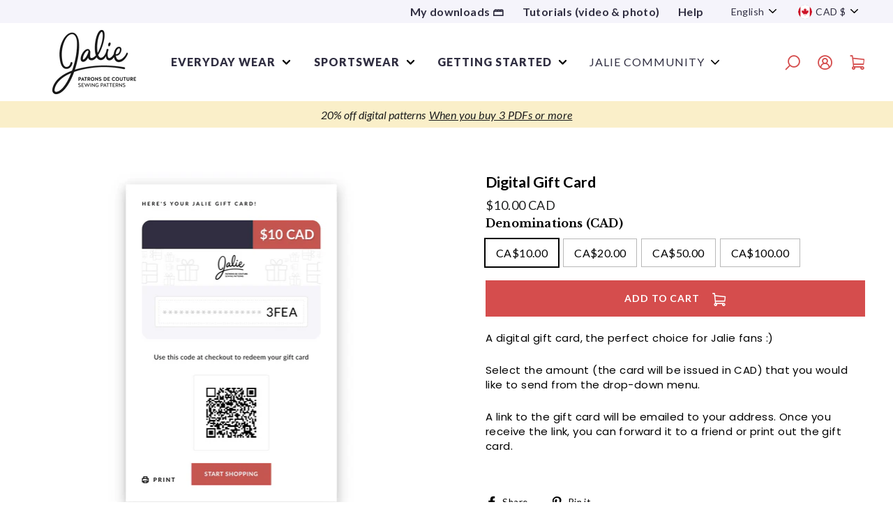

--- FILE ---
content_type: text/html; charset=utf-8
request_url: https://jalie.com/products/jalie-gift-card
body_size: 45931
content:
<!doctype html>
<html class="no-js" lang="en" dir="ltr">
<head>
       
<!-- NoIndex -->
  

  
    





  


<!-- Fin du noindex -->

	<!-- Added by AVADA SEO Suite -->
	
	<!-- /Added by AVADA SEO Suite --><!-- /snippets/ls-head.liquid -->
<!-- /snippets/ls-sdk.liquid -->
<script type="text/javascript">
  window.LangShopConfig = {
    "currentLanguage": "en",
    "currentCurrency": "cad",
    "currentCountry": "CA",
    "shopifyLocales":[{"code":"en","rootUrl":"\/"},{"code":"fr","rootUrl":"\/fr"}    ]
,
    "shopifyCountries":[{"code":"AF","name":"Afghanistan", "currency":"CAD"},{"code":"AX","name":"Åland Islands", "currency":"EUR"},{"code":"AL","name":"Albania", "currency":"CAD"},{"code":"DZ","name":"Algeria", "currency":"CAD"},{"code":"AD","name":"Andorra", "currency":"EUR"},{"code":"AO","name":"Angola", "currency":"CAD"},{"code":"AI","name":"Anguilla", "currency":"CAD"},{"code":"AG","name":"Antigua \u0026amp; Barbuda", "currency":"CAD"},{"code":"AR","name":"Argentina", "currency":"CAD"},{"code":"AM","name":"Armenia", "currency":"CAD"},{"code":"AW","name":"Aruba", "currency":"CAD"},{"code":"AC","name":"Ascension Island", "currency":"CAD"},{"code":"AU","name":"Australia", "currency":"AUD"},{"code":"AT","name":"Austria", "currency":"EUR"},{"code":"AZ","name":"Azerbaijan", "currency":"CAD"},{"code":"BS","name":"Bahamas", "currency":"CAD"},{"code":"BH","name":"Bahrain", "currency":"CAD"},{"code":"BD","name":"Bangladesh", "currency":"CAD"},{"code":"BB","name":"Barbados", "currency":"CAD"},{"code":"BY","name":"Belarus", "currency":"CAD"},{"code":"BE","name":"Belgium", "currency":"EUR"},{"code":"BZ","name":"Belize", "currency":"CAD"},{"code":"BJ","name":"Benin", "currency":"CAD"},{"code":"BM","name":"Bermuda", "currency":"CAD"},{"code":"BT","name":"Bhutan", "currency":"CAD"},{"code":"BO","name":"Bolivia", "currency":"CAD"},{"code":"BA","name":"Bosnia \u0026amp; Herzegovina", "currency":"CAD"},{"code":"BW","name":"Botswana", "currency":"CAD"},{"code":"BR","name":"Brazil", "currency":"CAD"},{"code":"IO","name":"British Indian Ocean Territory", "currency":"CAD"},{"code":"VG","name":"British Virgin Islands", "currency":"CAD"},{"code":"BN","name":"Brunei", "currency":"CAD"},{"code":"BG","name":"Bulgaria", "currency":"CAD"},{"code":"BF","name":"Burkina Faso", "currency":"CAD"},{"code":"BI","name":"Burundi", "currency":"CAD"},{"code":"KH","name":"Cambodia", "currency":"CAD"},{"code":"CM","name":"Cameroon", "currency":"CAD"},{"code":"CA","name":"Canada", "currency":"CAD"},{"code":"CV","name":"Cape Verde", "currency":"CAD"},{"code":"BQ","name":"Caribbean Netherlands", "currency":"CAD"},{"code":"KY","name":"Cayman Islands", "currency":"CAD"},{"code":"CF","name":"Central African Republic", "currency":"CAD"},{"code":"TD","name":"Chad", "currency":"CAD"},{"code":"CL","name":"Chile", "currency":"CAD"},{"code":"CN","name":"China", "currency":"CAD"},{"code":"CX","name":"Christmas Island", "currency":"CAD"},{"code":"CC","name":"Cocos (Keeling) Islands", "currency":"CAD"},{"code":"CO","name":"Colombia", "currency":"CAD"},{"code":"KM","name":"Comoros", "currency":"CAD"},{"code":"CG","name":"Congo - Brazzaville", "currency":"CAD"},{"code":"CD","name":"Congo - Kinshasa", "currency":"CAD"},{"code":"CK","name":"Cook Islands", "currency":"CAD"},{"code":"CR","name":"Costa Rica", "currency":"CAD"},{"code":"CI","name":"Côte d’Ivoire", "currency":"CAD"},{"code":"HR","name":"Croatia", "currency":"CAD"},{"code":"CW","name":"Curaçao", "currency":"CAD"},{"code":"CY","name":"Cyprus", "currency":"EUR"},{"code":"CZ","name":"Czechia", "currency":"CAD"},{"code":"DK","name":"Denmark", "currency":"CAD"},{"code":"DJ","name":"Djibouti", "currency":"CAD"},{"code":"DM","name":"Dominica", "currency":"CAD"},{"code":"DO","name":"Dominican Republic", "currency":"CAD"},{"code":"EC","name":"Ecuador", "currency":"CAD"},{"code":"EG","name":"Egypt", "currency":"CAD"},{"code":"SV","name":"El Salvador", "currency":"CAD"},{"code":"GQ","name":"Equatorial Guinea", "currency":"CAD"},{"code":"ER","name":"Eritrea", "currency":"CAD"},{"code":"EE","name":"Estonia", "currency":"EUR"},{"code":"SZ","name":"Eswatini", "currency":"CAD"},{"code":"ET","name":"Ethiopia", "currency":"CAD"},{"code":"FK","name":"Falkland Islands", "currency":"CAD"},{"code":"FO","name":"Faroe Islands", "currency":"CAD"},{"code":"FJ","name":"Fiji", "currency":"CAD"},{"code":"FI","name":"Finland", "currency":"EUR"},{"code":"FR","name":"France", "currency":"EUR"},{"code":"GF","name":"French Guiana", "currency":"EUR"},{"code":"PF","name":"French Polynesia", "currency":"CAD"},{"code":"TF","name":"French Southern Territories", "currency":"EUR"},{"code":"GA","name":"Gabon", "currency":"CAD"},{"code":"GM","name":"Gambia", "currency":"CAD"},{"code":"GE","name":"Georgia", "currency":"CAD"},{"code":"DE","name":"Germany", "currency":"EUR"},{"code":"GH","name":"Ghana", "currency":"CAD"},{"code":"GI","name":"Gibraltar", "currency":"CAD"},{"code":"GR","name":"Greece", "currency":"EUR"},{"code":"GL","name":"Greenland", "currency":"CAD"},{"code":"GD","name":"Grenada", "currency":"CAD"},{"code":"GP","name":"Guadeloupe", "currency":"EUR"},{"code":"GT","name":"Guatemala", "currency":"CAD"},{"code":"GG","name":"Guernsey", "currency":"CAD"},{"code":"GN","name":"Guinea", "currency":"CAD"},{"code":"GW","name":"Guinea-Bissau", "currency":"CAD"},{"code":"GY","name":"Guyana", "currency":"CAD"},{"code":"HT","name":"Haiti", "currency":"CAD"},{"code":"HN","name":"Honduras", "currency":"CAD"},{"code":"HK","name":"Hong Kong SAR", "currency":"CAD"},{"code":"HU","name":"Hungary", "currency":"CAD"},{"code":"IS","name":"Iceland", "currency":"CAD"},{"code":"IN","name":"India", "currency":"CAD"},{"code":"ID","name":"Indonesia", "currency":"CAD"},{"code":"IQ","name":"Iraq", "currency":"CAD"},{"code":"IE","name":"Ireland", "currency":"EUR"},{"code":"IM","name":"Isle of Man", "currency":"CAD"},{"code":"IL","name":"Israel", "currency":"CAD"},{"code":"IT","name":"Italy", "currency":"EUR"},{"code":"JM","name":"Jamaica", "currency":"CAD"},{"code":"JP","name":"Japan", "currency":"CAD"},{"code":"JE","name":"Jersey", "currency":"CAD"},{"code":"JO","name":"Jordan", "currency":"CAD"},{"code":"KZ","name":"Kazakhstan", "currency":"CAD"},{"code":"KE","name":"Kenya", "currency":"CAD"},{"code":"KI","name":"Kiribati", "currency":"CAD"},{"code":"XK","name":"Kosovo", "currency":"EUR"},{"code":"KW","name":"Kuwait", "currency":"CAD"},{"code":"KG","name":"Kyrgyzstan", "currency":"CAD"},{"code":"LA","name":"Laos", "currency":"CAD"},{"code":"LV","name":"Latvia", "currency":"EUR"},{"code":"LB","name":"Lebanon", "currency":"CAD"},{"code":"LS","name":"Lesotho", "currency":"CAD"},{"code":"LR","name":"Liberia", "currency":"CAD"},{"code":"LY","name":"Libya", "currency":"CAD"},{"code":"LI","name":"Liechtenstein", "currency":"CAD"},{"code":"LT","name":"Lithuania", "currency":"EUR"},{"code":"LU","name":"Luxembourg", "currency":"EUR"},{"code":"MO","name":"Macao SAR", "currency":"CAD"},{"code":"MG","name":"Madagascar", "currency":"CAD"},{"code":"MW","name":"Malawi", "currency":"CAD"},{"code":"MY","name":"Malaysia", "currency":"CAD"},{"code":"MV","name":"Maldives", "currency":"CAD"},{"code":"ML","name":"Mali", "currency":"CAD"},{"code":"MT","name":"Malta", "currency":"EUR"},{"code":"MQ","name":"Martinique", "currency":"EUR"},{"code":"MR","name":"Mauritania", "currency":"CAD"},{"code":"MU","name":"Mauritius", "currency":"CAD"},{"code":"YT","name":"Mayotte", "currency":"EUR"},{"code":"MX","name":"Mexico", "currency":"CAD"},{"code":"MD","name":"Moldova", "currency":"CAD"},{"code":"MC","name":"Monaco", "currency":"EUR"},{"code":"MN","name":"Mongolia", "currency":"CAD"},{"code":"ME","name":"Montenegro", "currency":"EUR"},{"code":"MS","name":"Montserrat", "currency":"CAD"},{"code":"MA","name":"Morocco", "currency":"CAD"},{"code":"MZ","name":"Mozambique", "currency":"CAD"},{"code":"MM","name":"Myanmar (Burma)", "currency":"CAD"},{"code":"NA","name":"Namibia", "currency":"CAD"},{"code":"NR","name":"Nauru", "currency":"CAD"},{"code":"NP","name":"Nepal", "currency":"CAD"},{"code":"NL","name":"Netherlands", "currency":"EUR"},{"code":"NC","name":"New Caledonia", "currency":"CAD"},{"code":"NZ","name":"New Zealand", "currency":"CAD"},{"code":"NI","name":"Nicaragua", "currency":"CAD"},{"code":"NE","name":"Niger", "currency":"CAD"},{"code":"NG","name":"Nigeria", "currency":"CAD"},{"code":"NU","name":"Niue", "currency":"CAD"},{"code":"NF","name":"Norfolk Island", "currency":"CAD"},{"code":"MK","name":"North Macedonia", "currency":"CAD"},{"code":"NO","name":"Norway", "currency":"CAD"},{"code":"OM","name":"Oman", "currency":"CAD"},{"code":"PK","name":"Pakistan", "currency":"CAD"},{"code":"PS","name":"Palestinian Territories", "currency":"CAD"},{"code":"PA","name":"Panama", "currency":"CAD"},{"code":"PG","name":"Papua New Guinea", "currency":"CAD"},{"code":"PY","name":"Paraguay", "currency":"CAD"},{"code":"PE","name":"Peru", "currency":"CAD"},{"code":"PH","name":"Philippines", "currency":"CAD"},{"code":"PN","name":"Pitcairn Islands", "currency":"CAD"},{"code":"PL","name":"Poland", "currency":"CAD"},{"code":"PT","name":"Portugal", "currency":"EUR"},{"code":"QA","name":"Qatar", "currency":"CAD"},{"code":"RE","name":"Réunion", "currency":"EUR"},{"code":"RO","name":"Romania", "currency":"CAD"},{"code":"RU","name":"Russia", "currency":"CAD"},{"code":"RW","name":"Rwanda", "currency":"CAD"},{"code":"WS","name":"Samoa", "currency":"CAD"},{"code":"SM","name":"San Marino", "currency":"EUR"},{"code":"ST","name":"São Tomé \u0026amp; Príncipe", "currency":"CAD"},{"code":"SA","name":"Saudi Arabia", "currency":"CAD"},{"code":"SN","name":"Senegal", "currency":"CAD"},{"code":"RS","name":"Serbia", "currency":"CAD"},{"code":"SC","name":"Seychelles", "currency":"CAD"},{"code":"SL","name":"Sierra Leone", "currency":"CAD"},{"code":"SG","name":"Singapore", "currency":"CAD"},{"code":"SX","name":"Sint Maarten", "currency":"CAD"},{"code":"SK","name":"Slovakia", "currency":"EUR"},{"code":"SI","name":"Slovenia", "currency":"EUR"},{"code":"SB","name":"Solomon Islands", "currency":"CAD"},{"code":"SO","name":"Somalia", "currency":"CAD"},{"code":"ZA","name":"South Africa", "currency":"CAD"},{"code":"GS","name":"South Georgia \u0026amp; South Sandwich Islands", "currency":"CAD"},{"code":"KR","name":"South Korea", "currency":"CAD"},{"code":"SS","name":"South Sudan", "currency":"CAD"},{"code":"ES","name":"Spain", "currency":"EUR"},{"code":"LK","name":"Sri Lanka", "currency":"CAD"},{"code":"BL","name":"St. Barthélemy", "currency":"EUR"},{"code":"SH","name":"St. Helena", "currency":"CAD"},{"code":"KN","name":"St. Kitts \u0026amp; Nevis", "currency":"CAD"},{"code":"LC","name":"St. Lucia", "currency":"CAD"},{"code":"MF","name":"St. Martin", "currency":"EUR"},{"code":"PM","name":"St. Pierre \u0026amp; Miquelon", "currency":"EUR"},{"code":"VC","name":"St. Vincent \u0026amp; Grenadines", "currency":"CAD"},{"code":"SD","name":"Sudan", "currency":"CAD"},{"code":"SR","name":"Suriname", "currency":"CAD"},{"code":"SJ","name":"Svalbard \u0026amp; Jan Mayen", "currency":"CAD"},{"code":"SE","name":"Sweden", "currency":"CAD"},{"code":"CH","name":"Switzerland", "currency":"CAD"},{"code":"TW","name":"Taiwan", "currency":"CAD"},{"code":"TJ","name":"Tajikistan", "currency":"CAD"},{"code":"TZ","name":"Tanzania", "currency":"CAD"},{"code":"TH","name":"Thailand", "currency":"CAD"},{"code":"TL","name":"Timor-Leste", "currency":"CAD"},{"code":"TG","name":"Togo", "currency":"CAD"},{"code":"TK","name":"Tokelau", "currency":"CAD"},{"code":"TO","name":"Tonga", "currency":"CAD"},{"code":"TT","name":"Trinidad \u0026amp; Tobago", "currency":"CAD"},{"code":"TA","name":"Tristan da Cunha", "currency":"CAD"},{"code":"TN","name":"Tunisia", "currency":"CAD"},{"code":"TR","name":"Türkiye", "currency":"CAD"},{"code":"TM","name":"Turkmenistan", "currency":"CAD"},{"code":"TC","name":"Turks \u0026amp; Caicos Islands", "currency":"CAD"},{"code":"TV","name":"Tuvalu", "currency":"CAD"},{"code":"UM","name":"U.S. Outlying Islands", "currency":"CAD"},{"code":"UG","name":"Uganda", "currency":"CAD"},{"code":"UA","name":"Ukraine", "currency":"CAD"},{"code":"AE","name":"United Arab Emirates", "currency":"CAD"},{"code":"GB","name":"United Kingdom", "currency":"GBP"},{"code":"US","name":"United States", "currency":"USD"},{"code":"UY","name":"Uruguay", "currency":"CAD"},{"code":"UZ","name":"Uzbekistan", "currency":"CAD"},{"code":"VU","name":"Vanuatu", "currency":"CAD"},{"code":"VA","name":"Vatican City", "currency":"EUR"},{"code":"VE","name":"Venezuela", "currency":"CAD"},{"code":"VN","name":"Vietnam", "currency":"CAD"},{"code":"WF","name":"Wallis \u0026amp; Futuna", "currency":"CAD"},{"code":"EH","name":"Western Sahara", "currency":"CAD"},{"code":"YE","name":"Yemen", "currency":"CAD"},{"code":"ZM","name":"Zambia", "currency":"CAD"},{"code":"ZW","name":"Zimbabwe", "currency":"CAD"}    ],
    "shopifyCurrencies": ["AUD","CAD","EUR","GBP","USD"],
    "originalLanguage":{"code":"en","title":"English","icon":null,"published":true},
    "targetLanguages":[{"code":"fr","title":"Français","icon":null,"published":true}],
    "languagesSwitchers":{"languageCurrency":{"status":"disabled","desktop":{"isActive":true,"generalCustomize":{"template":0,"displayed":"language-currency","language":"name","languageFlag":true,"currency":"code","currencyFlag":true,"switcher":"floating","position":"top-left","verticalSliderValue":15,"verticalSliderDimension":"px","horizontalSliderValue":15,"horizontalSliderDimension":"px"},"advancedCustomize":{"switcherStyle":{"flagRounding":0,"flagRoundingDimension":"px","flagPosition":"left","backgroundColor":"#FFFFFF","padding":{"left":16,"top":14,"right":16,"bottom":14},"paddingDimension":"px","fontSize":18,"fontSizeDimension":"px","fontFamily":"inherit","fontColor":"#202223","borderWidth":0,"borderWidthDimension":"px","borderRadius":0,"borderRadiusDimension":"px","borderColor":"#FFFFFF"},"dropDownStyle":{"backgroundColor":"#FFFFFF","padding":{"left":16,"top":12,"right":16,"bottom":12},"paddingDimension":"px","fontSize":18,"fontSizeDimension":"px","fontFamily":"inherit","fontColor":"#202223","borderWidth":0,"borderWidthDimension":"px","borderRadius":0,"borderRadiusDimension":"px","borderColor":"#FFFFFF"},"arrow":{"size":6,"sizeDimension":"px","color":"#1D1D1D"}}},"mobile":{"isActive":true,"sameAsDesktop":false,"generalCustomize":{"template":0,"displayed":"language-currency","language":"name","languageFlag":true,"currency":"code","currencyFlag":true,"switcher":"floating","position":"top-left","verticalSliderValue":15,"verticalSliderDimension":"px","horizontalSliderValue":15,"horizontalSliderDimension":"px"},"advancedCustomize":{"switcherStyle":{"flagRounding":0,"flagRoundingDimension":"px","flagPosition":"left","backgroundColor":"#FFFFFF","padding":{"left":16,"top":14,"right":16,"bottom":14},"paddingDimension":"px","fontSize":18,"fontSizeDimension":"px","fontFamily":"inherit","fontColor":"#202223","borderWidth":0,"borderWidthDimension":"px","borderRadius":0,"borderRadiusDimension":"px","borderColor":"#FFFFFF"},"dropDownStyle":{"backgroundColor":"#FFFFFF","padding":{"left":16,"top":12,"right":16,"bottom":12},"paddingDimension":"px","fontSize":18,"fontSizeDimension":"px","fontFamily":"inherit","fontColor":"#202223","borderWidth":0,"borderWidthDimension":"px","borderRadius":0,"borderRadiusDimension":"px","borderColor":"#FFFFFF"},"arrow":{"size":6,"sizeDimension":"px","color":"#1D1D1D"}}}},"autoDetection":{"status":"admin-only","alertType":"popup","popupContainer":{"position":"center","backgroundColor":"#FFFFFF","width":700,"widthDimension":"px","padding":{"left":20,"top":20,"right":20,"bottom":20},"paddingDimension":"px","borderWidth":0,"borderWidthDimension":"px","borderRadius":8,"borderRadiusDimension":"px","borderColor":"#FFFFFF","fontSize":18,"fontSizeDimension":"px","fontFamily":"inherit","fontColor":"#202223"},"bannerContainer":{"position":"top","backgroundColor":"#FFFFFF","width":8,"widthDimension":"px","padding":{"left":20,"top":20,"right":20,"bottom":20},"paddingDimension":"px","borderWidth":0,"borderWidthDimension":"px","borderRadius":8,"borderRadiusDimension":"px","borderColor":"#FFFFFF","fontSize":18,"fontSizeDimension":"px","fontFamily":"inherit","fontColor":"#202223"},"selectorContainer":{"backgroundColor":"#FFFFFF","padding":{"left":8,"top":8,"right":8,"bottom":8},"paddingDimension":"px","borderWidth":0,"borderWidthDimension":"px","borderRadius":8,"borderRadiusDimension":"px","borderColor":"#FFFFFF","fontSize":18,"fontSizeDimension":"px","fontFamily":"inherit","fontColor":"#202223"},"button":{"backgroundColor":"#FFFFFF","padding":{"left":8,"top":8,"right":8,"bottom":8},"paddingDimension":"px","borderWidth":0,"borderWidthDimension":"px","borderRadius":8,"borderRadiusDimension":"px","borderColor":"#FFFFFF","fontSize":18,"fontSizeDimension":"px","fontFamily":"inherit","fontColor":"#202223"},"closeIcon":{"size":16,"sizeDimension":"px","color":"#1D1D1D"}}},
    "defaultCurrency":{"code":"cad","title":"Canadian Dollar","icon":null,"rate":1.3121,"formatWithCurrency":"${{amount}} CAD","formatWithoutCurrency":"${{amount}}"},
    "targetCurrencies":[{"code":"eur","title":"Euro","icon":null,"rate":0.8453,"formatWithCurrency":"€{{amount}} EUR","formatWithoutCurrency":"€{{amount}}","id":"eur"},{"code":"usd","title":"US Dollar","icon":null,"rate":1,"formatWithCurrency":"${{amount}} USD","formatWithoutCurrency":"${{amount}}","id":"usd"}],
    "currenciesSwitchers":[{"id":3533451169,"title":"currency","type":"dropdown","status":"published","display":"titles","position":"relative","offset":"10px 10px","shortTitles":true,"isolateStyles":false,"icons":"rounded","sprite":"symbols","defaultStyles":false,"devices":{"mobile":{"visible":true,"minWidth":null,"maxWidth":{"value":480,"dimension":"px"}},"tablet":{"visible":true,"minWidth":{"value":481,"dimension":"px"},"maxWidth":{"value":1023,"dimension":"px"}},"desktop":{"visible":false,"minWidth":{"value":1024,"dimension":"px"},"maxWidth":null}},"styles":{"dropdown":{"activeContainer":{"padding":{"top":{"value":8,"dimension":"px"},"right":{"value":10,"dimension":"px"},"bottom":{"value":8,"dimension":"px"},"left":{"value":10,"dimension":"px"}},"background":"rgba(255,255,255,0.95)","borderRadius":{"topLeft":{"value":0,"dimension":"px"},"topRight":{"value":0,"dimension":"px"},"bottomLeft":{"value":0,"dimension":"px"},"bottomRight":{"value":0,"dimension":"px"}},"borderTop":{"color":"rgba(224, 224, 224, 1)","style":"solid","width":{"value":1,"dimension":"px"}},"borderRight":{"color":"rgba(224, 224, 224, 1)","style":"solid","width":{"value":1,"dimension":"px"}},"borderBottom":{"color":"rgba(224, 224, 224, 1)","style":"solid","width":{"value":1,"dimension":"px"}},"borderLeft":{"color":"rgba(224, 224, 224, 1)","style":"solid","width":{"value":1,"dimension":"px"}}},"activeContainerHovered":null,"activeItem":{"fontSize":{"value":13,"dimension":"px"},"fontFamily":"Open Sans","color":"rgba(39, 46, 49, 1)"},"activeItemHovered":null,"activeItemIcon":{"offset":{"value":10,"dimension":"px"},"position":"left"},"dropdownContainer":{"animation":"sliding","background":"rgba(255,255,255,0.95)","borderRadius":{"topLeft":{"value":0,"dimension":"px"},"topRight":{"value":0,"dimension":"px"},"bottomLeft":{"value":0,"dimension":"px"},"bottomRight":{"value":0,"dimension":"px"}},"borderTop":{"color":"rgba(224, 224, 224, 1)","style":"solid","width":{"value":1,"dimension":"px"}},"borderRight":{"color":"rgba(224, 224, 224, 1)","style":"solid","width":{"value":1,"dimension":"px"}},"borderBottom":{"color":"rgba(224, 224, 224, 1)","style":"solid","width":{"value":1,"dimension":"px"}},"borderLeft":{"color":"rgba(224, 224, 224, 1)","style":"solid","width":{"value":1,"dimension":"px"}},"padding":{"top":{"value":0,"dimension":"px"},"right":{"value":0,"dimension":"px"},"bottom":{"value":0,"dimension":"px"},"left":{"value":0,"dimension":"px"}}},"dropdownContainerHovered":null,"dropdownItem":{"padding":{"top":{"value":8,"dimension":"px"},"right":{"value":10,"dimension":"px"},"bottom":{"value":8,"dimension":"px"},"left":{"value":10,"dimension":"px"}},"fontSize":{"value":13,"dimension":"px"},"fontFamily":"Open Sans","color":"rgba(39, 46, 49, 1)"},"dropdownItemHovered":{"color":"rgba(27, 160, 227, 1)"},"dropdownItemIcon":{"position":"left","offset":{"value":10,"dimension":"px"}},"arrow":{"color":"rgba(39, 46, 49, 1)","position":"right","offset":{"value":20,"dimension":"px"},"size":{"value":6,"dimension":"px"}}},"inline":{"container":{"background":"rgba(255,255,255,0.95)","borderRadius":{"topLeft":{"value":4,"dimension":"px"},"topRight":{"value":4,"dimension":"px"},"bottomLeft":{"value":4,"dimension":"px"},"bottomRight":{"value":4,"dimension":"px"}},"borderTop":{"color":"rgba(224, 224, 224, 1)","style":"solid","width":{"value":1,"dimension":"px"}},"borderRight":{"color":"rgba(224, 224, 224, 1)","style":"solid","width":{"value":1,"dimension":"px"}},"borderBottom":{"color":"rgba(224, 224, 224, 1)","style":"solid","width":{"value":1,"dimension":"px"}},"borderLeft":{"color":"rgba(224, 224, 224, 1)","style":"solid","width":{"value":1,"dimension":"px"}}},"containerHovered":null,"item":{"background":"transparent","padding":{"top":{"value":8,"dimension":"px"},"right":{"value":10,"dimension":"px"},"bottom":{"value":8,"dimension":"px"},"left":{"value":10,"dimension":"px"}},"fontSize":{"value":13,"dimension":"px"},"fontFamily":"Open Sans","color":"rgba(39, 46, 49, 1)"},"itemHovered":{"background":"rgba(245, 245, 245, 1)","color":"rgba(39, 46, 49, 1)"},"itemActive":{"background":"rgba(245, 245, 245, 1)","color":"rgba(27, 160, 227, 1)"},"itemIcon":{"position":"left","offset":{"value":10,"dimension":"px"}}},"ios":{"activeContainer":{"padding":{"top":{"value":0,"dimension":"px"},"right":{"value":0,"dimension":"px"},"bottom":{"value":0,"dimension":"px"},"left":{"value":0,"dimension":"px"}},"background":"rgba(255,255,255,0.95)","borderRadius":{"topLeft":{"value":0,"dimension":"px"},"topRight":{"value":0,"dimension":"px"},"bottomLeft":{"value":0,"dimension":"px"},"bottomRight":{"value":0,"dimension":"px"}},"borderTop":{"color":"rgba(224, 224, 224, 1)","style":"solid","width":{"value":1,"dimension":"px"}},"borderRight":{"color":"rgba(224, 224, 224, 1)","style":"solid","width":{"value":1,"dimension":"px"}},"borderBottom":{"color":"rgba(224, 224, 224, 1)","style":"solid","width":{"value":1,"dimension":"px"}},"borderLeft":{"color":"rgba(224, 224, 224, 1)","style":"solid","width":{"value":1,"dimension":"px"}}},"activeContainerHovered":null,"activeItem":{"fontSize":{"value":13,"dimension":"px"},"fontFamily":"Open Sans","color":"rgba(39, 46, 49, 1)","padding":{"top":{"value":8,"dimension":"px"},"right":{"value":10,"dimension":"px"},"bottom":{"value":8,"dimension":"px"},"left":{"value":10,"dimension":"px"}}},"activeItemHovered":null,"activeItemIcon":{"position":"left","offset":{"value":10,"dimension":"px"}},"modalOverlay":{"background":"rgba(0, 0, 0, 0.7)"},"wheelButtonsContainer":{"background":"rgba(255, 255, 255, 1)","padding":{"top":{"value":8,"dimension":"px"},"right":{"value":10,"dimension":"px"},"bottom":{"value":8,"dimension":"px"},"left":{"value":10,"dimension":"px"}},"borderTop":{"color":"rgba(224, 224, 224, 1)","style":"solid","width":{"value":0,"dimension":"px"}},"borderRight":{"color":"rgba(224, 224, 224, 1)","style":"solid","width":{"value":0,"dimension":"px"}},"borderBottom":{"color":"rgba(224, 224, 224, 1)","style":"solid","width":{"value":1,"dimension":"px"}},"borderLeft":{"color":"rgba(224, 224, 224, 1)","style":"solid","width":{"value":0,"dimension":"px"}}},"wheelCloseButton":{"fontSize":{"value":14,"dimension":"px"},"fontFamily":"Open Sans","color":"rgba(39, 46, 49, 1)","fontWeight":"bold"},"wheelCloseButtonHover":null,"wheelSubmitButton":{"fontSize":{"value":14,"dimension":"px"},"fontFamily":"Open Sans","color":"rgba(39, 46, 49, 1)","fontWeight":"bold"},"wheelSubmitButtonHover":null,"wheelPanelContainer":{"background":"rgba(255, 255, 255, 1)"},"wheelLine":{"borderTop":{"color":"rgba(224, 224, 224, 1)","style":"solid","width":{"value":1,"dimension":"px"}},"borderRight":{"color":"rgba(224, 224, 224, 1)","style":"solid","width":{"value":0,"dimension":"px"}},"borderBottom":{"color":"rgba(224, 224, 224, 1)","style":"solid","width":{"value":1,"dimension":"px"}},"borderLeft":{"color":"rgba(224, 224, 224, 1)","style":"solid","width":{"value":0,"dimension":"px"}}},"wheelItem":{"background":"transparent","padding":{"top":{"value":8,"dimension":"px"},"right":{"value":10,"dimension":"px"},"bottom":{"value":8,"dimension":"px"},"left":{"value":10,"dimension":"px"}},"fontSize":{"value":13,"dimension":"px"},"fontFamily":"Open Sans","color":"rgba(39, 46, 49, 1)","justifyContent":"flex-start"},"wheelItemIcon":{"position":"left","offset":{"value":10,"dimension":"px"}}},"modal":{"activeContainer":{"padding":{"top":{"value":0,"dimension":"px"},"right":{"value":0,"dimension":"px"},"bottom":{"value":0,"dimension":"px"},"left":{"value":0,"dimension":"px"}},"background":"rgba(255,255,255,0.95)","borderRadius":{"topLeft":{"value":0,"dimension":"px"},"topRight":{"value":0,"dimension":"px"},"bottomLeft":{"value":0,"dimension":"px"},"bottomRight":{"value":0,"dimension":"px"}},"borderTop":{"color":"rgba(224, 224, 224, 1)","style":"none","width":{"value":1,"dimension":"px"}},"borderRight":{"color":"rgba(224, 224, 224, 1)","style":"none","width":{"value":1,"dimension":"px"}},"borderBottom":{"color":"rgba(224, 224, 224, 1)","style":"none","width":{"value":1,"dimension":"px"}},"borderLeft":{"color":"rgba(224, 224, 224, 1)","style":"none","width":{"value":1,"dimension":"px"}}},"activeContainerHovered":null,"activeItem":{"fontSize":{"value":13,"dimension":"px"},"fontFamily":"Open Sans","color":"rgba(39, 46, 49, 1)","padding":{"top":{"value":8,"dimension":"px"},"right":{"value":10,"dimension":"px"},"bottom":{"value":8,"dimension":"px"},"left":{"value":10,"dimension":"px"}}},"activeItemHovered":null,"activeItemIcon":{"position":"left","offset":{"value":10,"dimension":"px"}},"modalOverlay":{"background":"rgba(0, 0, 0, 0.7)"},"modalContent":{"animation":"sliding-down","background":"rgba(255, 255, 255, 1)","maxHeight":{"value":80,"dimension":"vh"},"maxWidth":{"value":80,"dimension":"vw"},"width":{"value":320,"dimension":"px"}},"modalContentHover":null,"modalItem":{"reverseElements":true,"fontSize":{"value":11,"dimension":"px"},"fontFamily":"Open Sans","color":"rgba(102, 102, 102, 1)","textTransform":"uppercase","fontWeight":"bold","justifyContent":"space-between","letterSpacing":{"value":3,"dimension":"px"},"padding":{"top":{"value":20,"dimension":"px"},"right":{"value":26,"dimension":"px"},"bottom":{"value":20,"dimension":"px"},"left":{"value":26,"dimension":"px"}}},"modalItemIcon":{"offset":{"value":20,"dimension":"px"}},"modalItemRadio":{"size":{"value":20,"dimension":"px"},"offset":{"value":20,"dimension":"px"},"color":"rgba(193, 202, 202, 1)"},"modalItemHovered":{"background":"rgba(255, 103, 99, 0.5)","color":"rgba(254, 236, 233, 1)"},"modalItemHoveredRadio":{"size":{"value":20,"dimension":"px"},"offset":{"value":20,"dimension":"px"},"color":"rgba(254, 236, 233, 1)"},"modalActiveItem":{"fontSize":{"value":15,"dimension":"px"},"color":"rgba(254, 236, 233, 1)","background":"rgba(255, 103, 99, 1)"},"modalActiveItemRadio":{"size":{"value":24,"dimension":"px"},"offset":{"value":18,"dimension":"px"},"color":"rgba(255, 255, 255, 1)"},"modalActiveItemHovered":null,"modalActiveItemHoveredRadio":null},"select":{"container":{"background":"rgba(255,255,255, 1)","borderRadius":{"topLeft":{"value":4,"dimension":"px"},"topRight":{"value":4,"dimension":"px"},"bottomLeft":{"value":4,"dimension":"px"},"bottomRight":{"value":4,"dimension":"px"}},"borderTop":{"color":"rgba(204, 204, 204, 1)","style":"solid","width":{"value":1,"dimension":"px"}},"borderRight":{"color":"rgba(204, 204, 204, 1)","style":"solid","width":{"value":1,"dimension":"px"}},"borderBottom":{"color":"rgba(204, 204, 204, 1)","style":"solid","width":{"value":1,"dimension":"px"}},"borderLeft":{"color":"rgba(204, 204, 204, 1)","style":"solid","width":{"value":1,"dimension":"px"}}},"text":{"padding":{"top":{"value":5,"dimension":"px"},"right":{"value":8,"dimension":"px"},"bottom":{"value":5,"dimension":"px"},"left":{"value":8,"dimension":"px"}},"fontSize":{"value":13,"dimension":"px"},"fontFamily":"Open Sans","color":"rgba(39, 46, 49, 1)","lineHeight":{"value":13,"dimension":"px"}}}}}],
    "languageDetection":"browser",
    "languagesCountries":[{"code":"fr","countries":["be","bj","bf","bi","cm","cf","td","km","cg","cd","ci","dj","gq","fr","gf","pf","tf","ga","gp","gn","ht","va","it","lu","mg","ml","mq","mr","yt","mc","ma","nc","ne","re","bl","mf","pm","sn","ch","tg","tn","vu","wf"]},{"code":"en","countries":["as","ai","ag","ar","aw","au","bs","bh","bd","bb","bz","bm","bw","br","io","bn","kh","ca","ky","cx","cc","ck","cr","cy","dk","dm","eg","et","fk","fj","gm","gh","gi","gr","gl","gd","gu","gg","gy","hk","is","in","id","ie","im","il","jm","je","jo","ke","ki","kr","kw","la","lb","ls","lr","ly","my","mv","mt","mh","mu","fm","ms","na","nr","np","an","nz","ni","ng","nu","nf","mp","om","pk","pw","pa","pg","ph","pn","pr","qa","rw","sh","kn","lc","vc","ws","sc","sl","sg","sb","so","za","gs","lk","sd","sr","sz","sy","tz","th","tl","tk","to","tt","tc","tv","ug","ua","ae","gb","us","um","vn","vg","vi","zm","zw","bq","ss","sx","cw"]}],
    "languagesBrowsers":[{"code":"fr","browsers":["fr-BE","fr-FR","fr-LU","fr-CH","fr-CA"]},{"code":"en","browsers":["en","en-CA","en-AU","en-BZ","en-CB","en-GB","en-IN","en-IE","en-JM","en-NZ","en-PH","en-ZA","en-TT","en-US"]}],
    "currencyDetection":"location",
    "currenciesLanguages":[{"code":"cad","languages":["fr"]},{"code":"eur","languages":["sq","eu","bs","br","ca","co","hr","et","fi","fy","gl","de","el","hu","ga","it","la","mt","oc","ru","sr","sh","sk","sl","sv","tr"]},{"code":"usd","languages":["zh","nl","en","fil","haw","id","ja","pt","es","to"]}],
    "currenciesCountries":[{"code":"cad","countries":["ca"]},{"code":"eur","countries":["ad","at","ax","be","bl","cy","de","ee","es","fi","fr","gf","gp","gr","ie","it","xk","lu","mc","me","mf","mq","mt","nl","pm","pt","re","si","sk","sm","tf","va","yt"]},{"code":"usd","countries":["as","bq","ec","fm","gu","io","mh","mp","pr","pw","sv","tc","tl","um","us","vg","vi"]}],
    "recommendationAlert":{"type":"banner","status":"disabled","isolateStyles":false,"styles":{"banner":{"bannerContainer":{"position":"bottom","spacing":10,"borderTop":{"color":"rgba(0,0,0,0.2)","style":"solid","width":{"value":0,"dimension":"px"}},"borderRight":{"color":"rgba(0,0,0,0.2)","style":"solid","width":{"value":0,"dimension":"px"}},"borderBottom":{"color":"rgba(0,0,0,0.2)","style":"solid","width":{"value":1,"dimension":"px"}},"borderLeft":{"color":"rgba(0,0,0,0.2)","style":"solid","width":{"value":0,"dimension":"px"}},"padding":{"top":{"value":23,"dimension":"px"},"right":{"value":55,"dimension":"px"},"bottom":{"value":23,"dimension":"px"},"left":{"value":55,"dimension":"px"}},"background":"rgba(255, 255, 255, 1)"},"bannerMessage":{"fontSize":{"value":16,"dimension":"px"}},"selectorContainer":{"background":"rgba(244,244,244, 1)","borderRadius":{"topLeft":{"value":2,"dimension":"px"},"topRight":{"value":2,"dimension":"px"},"bottomLeft":{"value":2,"dimension":"px"},"bottomRight":{"value":2,"dimension":"px"}},"borderTop":{"color":"rgba(204, 204, 204, 1)","style":"solid","width":{"value":0,"dimension":"px"}},"borderRight":{"color":"rgba(204, 204, 204, 1)","style":"solid","width":{"value":0,"dimension":"px"}},"borderBottom":{"color":"rgba(204, 204, 204, 1)","style":"solid","width":{"value":0,"dimension":"px"}},"borderLeft":{"color":"rgba(204, 204, 204, 1)","style":"solid","width":{"value":0,"dimension":"px"}}},"selectorContainerHovered":null,"selectorText":{"padding":{"top":{"value":8,"dimension":"px"},"right":{"value":8,"dimension":"px"},"bottom":{"value":8,"dimension":"px"},"left":{"value":8,"dimension":"px"}},"fontSize":{"value":16,"dimension":"px"},"fontFamily":"Open Sans","color":"rgba(39, 46, 49, 1)"},"selectorTextHovered":null,"changeButton":{"borderTop":{"color":"transparent","style":"solid","width":{"value":0,"dimension":"px"}},"borderRight":{"color":"transparent","style":"solid","width":{"value":0,"dimension":"px"}},"borderBottom":{"color":"transparent","style":"solid","width":{"value":0,"dimension":"px"}},"borderLeft":{"color":"transparent","style":"solid","width":{"value":0,"dimension":"px"}},"fontSize":{"value":16,"dimension":"px"},"borderRadius":{"topLeft":{"value":2,"dimension":"px"},"topRight":{"value":2,"dimension":"px"},"bottomLeft":{"value":2,"dimension":"px"},"bottomRight":{"value":2,"dimension":"px"}},"padding":{"top":{"value":8,"dimension":"px"},"right":{"value":8,"dimension":"px"},"bottom":{"value":8,"dimension":"px"},"left":{"value":8,"dimension":"px"}},"background":"rgba(0, 0, 0, 1)","color":"rgba(255, 255, 255, 1)"},"changeButtonHovered":null,"closeButton":{"fontSize":{"value":16,"dimension":"px"},"color":"rgba(0, 0, 0, 1)"},"closeButtonHovered":null},"popup":{"popupContainer":{"position":"bottom-left","spacing":10,"offset":{"value":10,"dimension":"px"},"maxWidth":{"value":30,"dimension":"rem"},"borderTop":{"color":"rgba(0,0,0,0.2)","style":"solid","width":{"value":0,"dimension":"px"}},"borderRight":{"color":"rgba(0,0,0,0.2)","style":"solid","width":{"value":0,"dimension":"px"}},"borderBottom":{"color":"rgba(0,0,0,0.2)","style":"solid","width":{"value":1,"dimension":"px"}},"borderLeft":{"color":"rgba(0,0,0,0.2)","style":"solid","width":{"value":0,"dimension":"px"}},"padding":{"top":{"value":23,"dimension":"px"},"right":{"value":55,"dimension":"px"},"bottom":{"value":23,"dimension":"px"},"left":{"value":55,"dimension":"px"}},"background":"rgba(255, 255, 255, 1)"},"popupMessage":{"fontSize":{"value":16,"dimension":"px"}},"selectorContainer":{"background":"rgba(244,244,244, 1)","borderRadius":{"topLeft":{"value":2,"dimension":"px"},"topRight":{"value":2,"dimension":"px"},"bottomLeft":{"value":2,"dimension":"px"},"bottomRight":{"value":2,"dimension":"px"}},"borderTop":{"color":"rgba(204, 204, 204, 1)","style":"solid","width":{"value":0,"dimension":"px"}},"borderRight":{"color":"rgba(204, 204, 204, 1)","style":"solid","width":{"value":0,"dimension":"px"}},"borderBottom":{"color":"rgba(204, 204, 204, 1)","style":"solid","width":{"value":0,"dimension":"px"}},"borderLeft":{"color":"rgba(204, 204, 204, 1)","style":"solid","width":{"value":0,"dimension":"px"}}},"selectorContainerHovered":null,"selectorText":{"padding":{"top":{"value":8,"dimension":"px"},"right":{"value":8,"dimension":"px"},"bottom":{"value":8,"dimension":"px"},"left":{"value":8,"dimension":"px"}},"fontSize":{"value":16,"dimension":"px"},"fontFamily":"Open Sans","color":"rgba(39, 46, 49, 1)"},"selectorTextHovered":null,"changeButton":{"borderTop":{"color":"transparent","style":"solid","width":{"value":0,"dimension":"px"}},"borderRight":{"color":"transparent","style":"solid","width":{"value":0,"dimension":"px"}},"borderBottom":{"color":"transparent","style":"solid","width":{"value":0,"dimension":"px"}},"borderLeft":{"color":"transparent","style":"solid","width":{"value":0,"dimension":"px"}},"fontSize":{"value":16,"dimension":"px"},"borderRadius":{"topLeft":{"value":2,"dimension":"px"},"topRight":{"value":2,"dimension":"px"},"bottomLeft":{"value":2,"dimension":"px"},"bottomRight":{"value":2,"dimension":"px"}},"padding":{"top":{"value":8,"dimension":"px"},"right":{"value":8,"dimension":"px"},"bottom":{"value":8,"dimension":"px"},"left":{"value":8,"dimension":"px"}},"background":"rgba(0, 0, 0, 1)","color":"rgba(255, 255, 255, 1)"},"changeButtonHovered":null,"closeButton":{"fontSize":{"value":16,"dimension":"px"},"color":"rgba(0, 0, 0, 1)"},"closeButtonHovered":null}}},
    "currencyInQueryParam":true,
    "allowAutomaticRedirects":true,
    "storeMoneyFormat": "\u003cspan class=money\u003e${{amount}} CAD\u003c\/span\u003e",
    "storeMoneyWithCurrencyFormat": "\u003cspan class=money\u003e${{amount}} CAD\u003c\/span\u003e",
    "themeDynamics":[],
    "themeDynamicsActive":false,
    "dynamicThemeDomObserverInterval":0,
    "abilities":[{"id":1,"name":"use-analytics","expiresAt":null},{"id":2,"name":"use-agency-translation","expiresAt":null},{"id":3,"name":"use-free-translation","expiresAt":null},{"id":4,"name":"use-pro-translation","expiresAt":null},{"id":5,"name":"use-export-import","expiresAt":null},{"id":6,"name":"use-suggestions","expiresAt":null},{"id":7,"name":"use-revisions","expiresAt":null},{"id":8,"name":"use-mappings","expiresAt":null},{"id":9,"name":"use-dynamic-replacements","expiresAt":null},{"id":10,"name":"use-localized-theme","expiresAt":null},{"id":11,"name":"use-third-party-apps","expiresAt":null},{"id":12,"name":"use-translate-new-resources","expiresAt":null},{"id":13,"name":"use-selectors-customization","expiresAt":null},{"id":14,"name":"disable-branding","expiresAt":null},{"id":17,"name":"use-glossary","expiresAt":null}],
    "isAdmin":false,
    "isPreview":false,
    "i18n":{"en": {
            "recommendation_alert": {
                "currency_language_suggestion": null,
                "language_suggestion": null,
                "currency_suggestion": null,
                "change": null
            },
            "switchers": {
                "ios_switcher": {
                    "done": "Done",
                    "close": "Close"
                }
            },
            "languages": {"en": "English"
,"fr": "Français"

            },
            "currencies": {"cad": "Canadian Dollar","eur": "Euro","usd": "US Dollar"}
        },"fr": {
            "recommendation_alert": {
                "currency_language_suggestion": null,
                "language_suggestion": null,
                "currency_suggestion": null,
                "change": null
            },
            "switchers": {
                "ios_switcher": {
                    "done": "Terminé",
                    "close": "Fermer"
                }
            },
            "languages": {"fr": null

            },
            "currencies": {"cad": null,"eur": null,"usd": null}
        }}};
</script>
<script src="//jalie.com/cdn/shop/t/84/assets/ls-sdk.js?v=65353332500558035021697604402&proxy_prefix=[[config shopify.proxy_prefix]]" defer></script><meta charset="utf-8">
  <meta http-equiv="X-UA-Compatible" content="IE=edge,chrome=1">
  <meta name="viewport" content="width=device-width,initial-scale=1">
  <meta name="theme-color" content="#d54d4d">

  
<link rel="canonical" href="https://jalie.com/products/jalie-gift-card" />

  
  <link rel="preconnect" href="https://cdn.shopify.com">
  <link rel="preconnect" href="https://fonts.shopifycdn.com" crossorigin>
  <link rel="dns-prefetch" href="https://productreviews.shopifycdn.com">
  <link rel="dns-prefetch" href="https://ajax.googleapis.com">
  <link rel="dns-prefetch" href="https://maps.googleapis.com">
  <link rel="dns-prefetch" href="https://maps.gstatic.com"><link rel="shortcut icon" href="//jalie.com/cdn/shop/files/favicon_32x32.png?v=1613708101" type="image/png" /><title>Jalie Gift Card
</title>
<meta name="description" content="Give the gift of sewing! Purchase a Jalie gift card to reach the free shipping threshold"><meta property="og:site_name" content="Jalie">
  <meta property="og:url" content="https://jalie.com/products/jalie-gift-card">
  <meta property="og:title" content="0Gift // Digital Gift Card">
  <meta property="og:type" content="product">
  <meta property="og:description" content="Give the gift of sewing! Purchase a Jalie gift card to reach the free shipping threshold"><meta property="og:image" content="http://jalie.com/cdn/shop/products/0gift-digital-gift-card-jalie_1200x1200.png?v=1695301870">
  <meta property="og:image:secure_url" content="https://jalie.com/cdn/shop/products/0gift-digital-gift-card-jalie_1200x1200.png?v=1695301870">
  <meta name="twitter:site" content="@">
  <meta name="twitter:card" content="summary_large_image">
  <meta name="twitter:title" content="0Gift // Digital Gift Card">
  <meta name="twitter:description" content="Give the gift of sewing! Purchase a Jalie gift card to reach the free shipping threshold">
<style>
  #shopify-product-reviews
    .spr-summary-actions-newreview 
    {width:33%;
      color: white;
	 margin-left: 33%; }
</style><style data-shopify>@font-face {
  font-family: Lato;
  font-weight: 400;
  font-style: normal;
  font-display: swap;
  src: url("//jalie.com/cdn/fonts/lato/lato_n4.c3b93d431f0091c8be23185e15c9d1fee1e971c5.woff2") format("woff2"),
       url("//jalie.com/cdn/fonts/lato/lato_n4.d5c00c781efb195594fd2fd4ad04f7882949e327.woff") format("woff");
}

  @font-face {
  font-family: "Libre Baskerville";
  font-weight: 400;
  font-style: normal;
  font-display: swap;
  src: url("//jalie.com/cdn/fonts/libre_baskerville/librebaskerville_n4.2ec9ee517e3ce28d5f1e6c6e75efd8a97e59c189.woff2") format("woff2"),
       url("//jalie.com/cdn/fonts/libre_baskerville/librebaskerville_n4.323789551b85098885c8eccedfb1bd8f25f56007.woff") format("woff");
}

  @font-face {
  font-family: Lato;
  font-weight: 400;
  font-style: normal;
  font-display: swap;
  src: url("//jalie.com/cdn/fonts/lato/lato_n4.c3b93d431f0091c8be23185e15c9d1fee1e971c5.woff2") format("woff2"),
       url("//jalie.com/cdn/fonts/lato/lato_n4.d5c00c781efb195594fd2fd4ad04f7882949e327.woff") format("woff");
}

  @font-face {
  font-family: Poppins;
  font-weight: 400;
  font-style: normal;
  font-display: swap;
  src: url("//jalie.com/cdn/fonts/poppins/poppins_n4.0ba78fa5af9b0e1a374041b3ceaadf0a43b41362.woff2") format("woff2"),
       url("//jalie.com/cdn/fonts/poppins/poppins_n4.214741a72ff2596839fc9760ee7a770386cf16ca.woff") format("woff");
}


  @font-face {
  font-family: Lato;
  font-weight: 700;
  font-style: normal;
  font-display: swap;
  src: url("//jalie.com/cdn/fonts/lato/lato_n7.900f219bc7337bc57a7a2151983f0a4a4d9d5dcf.woff2") format("woff2"),
       url("//jalie.com/cdn/fonts/lato/lato_n7.a55c60751adcc35be7c4f8a0313f9698598612ee.woff") format("woff");
}

  @font-face {
  font-family: Lato;
  font-weight: 900;
  font-style: normal;
  font-display: swap;
  src: url("//jalie.com/cdn/fonts/lato/lato_n9.6b37f725167d36932c6742a5a697fd238a2d2552.woff2") format("woff2"),
       url("//jalie.com/cdn/fonts/lato/lato_n9.1cafbd384242b7df7c9ef4584ba41746d006e6bb.woff") format("woff");
}

  @font-face {
  font-family: Lato;
  font-weight: 700;
  font-style: normal;
  font-display: swap;
  src: url("//jalie.com/cdn/fonts/lato/lato_n7.900f219bc7337bc57a7a2151983f0a4a4d9d5dcf.woff2") format("woff2"),
       url("//jalie.com/cdn/fonts/lato/lato_n7.a55c60751adcc35be7c4f8a0313f9698598612ee.woff") format("woff");
}

  @font-face {
  font-family: Lato;
  font-weight: 400;
  font-style: italic;
  font-display: swap;
  src: url("//jalie.com/cdn/fonts/lato/lato_i4.09c847adc47c2fefc3368f2e241a3712168bc4b6.woff2") format("woff2"),
       url("//jalie.com/cdn/fonts/lato/lato_i4.3c7d9eb6c1b0a2bf62d892c3ee4582b016d0f30c.woff") format("woff");
}

  @font-face {
  font-family: Lato;
  font-weight: 700;
  font-style: italic;
  font-display: swap;
  src: url("//jalie.com/cdn/fonts/lato/lato_i7.16ba75868b37083a879b8dd9f2be44e067dfbf92.woff2") format("woff2"),
       url("//jalie.com/cdn/fonts/lato/lato_i7.4c07c2b3b7e64ab516aa2f2081d2bb0366b9dce8.woff") format("woff");
}

  @font-face {
  font-family: Poppins;
  font-weight: 700;
  font-style: normal;
  font-display: swap;
  src: url("//jalie.com/cdn/fonts/poppins/poppins_n7.56758dcf284489feb014a026f3727f2f20a54626.woff2") format("woff2"),
       url("//jalie.com/cdn/fonts/poppins/poppins_n7.f34f55d9b3d3205d2cd6f64955ff4b36f0cfd8da.woff") format("woff");
}

  @font-face {
  font-family: Poppins;
  font-weight: 900;
  font-style: normal;
  font-display: swap;
  src: url("//jalie.com/cdn/fonts/poppins/poppins_n9.eb6b9ef01b62e777a960bfd02fc9fb4918cd3eab.woff2") format("woff2"),
       url("//jalie.com/cdn/fonts/poppins/poppins_n9.6501a5bd018e348b6d5d6e8c335f9e7d32a80c36.woff") format("woff");
}

</style><link href="//jalie.com/cdn/shop/t/84/assets/theme.css?v=39856235635263194571727716140" rel="stylesheet" type="text/css" media="all" />
  <link href="//jalie.com/cdn/shop/t/84/assets/icons.css?v=90442676952767171051697604402" rel="stylesheet" type="text/css" media="all" />
  <link href="//jalie.com/cdn/shop/t/84/assets/main.min.css?v=51046982235259623971697604402" rel="stylesheet" type="text/css" media="all" />
<style data-shopify>:root {
    --typeHeaderPrimary: Lato;
    --typeHeaderFallback: sans-serif;
    --typeHeaderSize: 26px;
    --typeHeaderWeight: 400;
    --typeHeaderLineHeight: 1.3;
    --typeHeaderSpacing: 0.0em;

    --typeHeaderSecondary: "Libre Baskerville";
    --typeHeaderSecondarySize: 16px;
    --typeHeaderSecondaryWeight: bold;
    --typeHeaderSecondaryLineHeight: 1.3;
    --typeHeaderSecondarySpacing: 0.05em; 

    --typeBasePrimary:Lato;
    --typeBaseFallback:sans-serif;
    --typeBaseSize: 16px;
    --typeBaseWeight: 400;
    --typeBaseSpacing: 0.025em;
    --typeBaseLineHeight: 1.6;

    --typeLongText:Poppins;
    --typeLongTextFallback:sans-serif;

    --typeCollectionTitle: 18px;


    
      --buttonRadius: 0px;
    

    --colorGridOverlayOpacity: 0.1;
  }</style>

  <script>
    document.documentElement.className = document.documentElement.className.replace('no-js', 'js');

    window.theme = window.theme || {};
    theme.routes = {
      cart: "/cart",
      cartAdd: "/cart/add.js",
      cartChange: "/cart/change"
    };
    theme.strings = {
      soldOut: "Sold Out",
      unavailable: "Unavailable",
      stockLabel: "Only [count] items in stock!",
      willNotShipUntil: "Will not ship until [date]",
      willBeInStockAfter: "Will be in stock after [date]",
      waitingForStock: "Inventory on the way",
      savePrice: "Save [saved_amount]",
      cartEmpty: "Your cart is currently empty.",
      cartTermsConfirmation: "You must agree with the terms and conditions of sales to check out"
    };
    theme.settings = {
      dynamicVariantsEnable: true,
      dynamicVariantType: "button",
      cartType: "drawer",
      moneyFormat: "\u003cspan class=money\u003e${{amount}} CAD\u003c\/span\u003e",
      saveType: "dollar",
      recentlyViewedEnabled: false,
      predictiveSearch: true,
      predictiveSearchType: "product,article,page,collection",
      inventoryThreshold: 10,
      quickView: false,
      themeName: 'Impulse',
      themeVersion: "3.5.0"
    };
  </script>

  
  <script src="//jalie.com/cdn/shop/t/84/assets/vendor-scripts-v7.js" ></script>

  <script>window.nfecShopVersion = '1766053471';window.nfecJsVersion = '449674';window.nfecCVersion = 69062</script><script>window.performance && window.performance.mark && window.performance.mark('shopify.content_for_header.start');</script><meta name="google-site-verification" content="2uAXgOws0pF1wBouuT3LF3GDdI18OSXm-AImreSScAc">
<meta id="shopify-digital-wallet" name="shopify-digital-wallet" content="/26740752568/digital_wallets/dialog">
<meta name="shopify-checkout-api-token" content="0aa973aa0f0df6f40bd777d1dfc99dcb">
<meta id="in-context-paypal-metadata" data-shop-id="26740752568" data-venmo-supported="false" data-environment="production" data-locale="en_US" data-paypal-v4="true" data-currency="CAD">
<link rel="alternate" hreflang="x-default" href="https://jalie.com/products/jalie-gift-card">
<link rel="alternate" hreflang="fr" href="https://jalie.com/fr/products/jalie-gift-card">
<link rel="alternate" type="application/json+oembed" href="https://jalie.com/products/jalie-gift-card.oembed">
<script async="async" src="/checkouts/internal/preloads.js?locale=en-CA"></script>
<script id="apple-pay-shop-capabilities" type="application/json">{"shopId":26740752568,"countryCode":"CA","currencyCode":"CAD","merchantCapabilities":["supports3DS"],"merchantId":"gid:\/\/shopify\/Shop\/26740752568","merchantName":"Jalie","requiredBillingContactFields":["postalAddress","email","phone"],"requiredShippingContactFields":["postalAddress","email","phone"],"shippingType":"shipping","supportedNetworks":["visa","masterCard","amex","discover","interac","jcb"],"total":{"type":"pending","label":"Jalie","amount":"1.00"},"shopifyPaymentsEnabled":true,"supportsSubscriptions":true}</script>
<script id="shopify-features" type="application/json">{"accessToken":"0aa973aa0f0df6f40bd777d1dfc99dcb","betas":["rich-media-storefront-analytics"],"domain":"jalie.com","predictiveSearch":true,"shopId":26740752568,"locale":"en"}</script>
<script>var Shopify = Shopify || {};
Shopify.shop = "jalie-pattern.myshopify.com";
Shopify.locale = "en";
Shopify.currency = {"active":"CAD","rate":"1.0"};
Shopify.country = "CA";
Shopify.theme = {"name":"Jalie January 2022 SEO ( thumbs grid ) Devjour","id":137575137506,"schema_name":"LangShop Theme","schema_version":"2.9.1","theme_store_id":null,"role":"main"};
Shopify.theme.handle = "null";
Shopify.theme.style = {"id":null,"handle":null};
Shopify.cdnHost = "jalie.com/cdn";
Shopify.routes = Shopify.routes || {};
Shopify.routes.root = "/";</script>
<script type="module">!function(o){(o.Shopify=o.Shopify||{}).modules=!0}(window);</script>
<script>!function(o){function n(){var o=[];function n(){o.push(Array.prototype.slice.apply(arguments))}return n.q=o,n}var t=o.Shopify=o.Shopify||{};t.loadFeatures=n(),t.autoloadFeatures=n()}(window);</script>
<script id="shop-js-analytics" type="application/json">{"pageType":"product"}</script>
<script defer="defer" async type="module" src="//jalie.com/cdn/shopifycloud/shop-js/modules/v2/client.init-shop-cart-sync_DGjqyID6.en.esm.js"></script>
<script defer="defer" async type="module" src="//jalie.com/cdn/shopifycloud/shop-js/modules/v2/chunk.common_CM5e3XYf.esm.js"></script>
<script type="module">
  await import("//jalie.com/cdn/shopifycloud/shop-js/modules/v2/client.init-shop-cart-sync_DGjqyID6.en.esm.js");
await import("//jalie.com/cdn/shopifycloud/shop-js/modules/v2/chunk.common_CM5e3XYf.esm.js");

  window.Shopify.SignInWithShop?.initShopCartSync?.({"fedCMEnabled":true,"windoidEnabled":true});

</script>
<script>(function() {
  var isLoaded = false;
  function asyncLoad() {
    if (isLoaded) return;
    isLoaded = true;
    var urls = ["https:\/\/shopify.covet.pics\/covet-pics-widget-inject.js?shop=jalie-pattern.myshopify.com","https:\/\/seo.apps.avada.io\/avada-seo-installed.js?shop=jalie-pattern.myshopify.com","https:\/\/cdn1.avada.io\/flying-pages\/module.js?shop=jalie-pattern.myshopify.com","https:\/\/d5zu2f4xvqanl.cloudfront.net\/42\/fe\/loader_2.js?shop=jalie-pattern.myshopify.com","https:\/\/d1639lhkj5l89m.cloudfront.net\/js\/storefront\/uppromote.js?shop=jalie-pattern.myshopify.com"];
    for (var i = 0; i < urls.length; i++) {
      var s = document.createElement('script');
      if ((!1757575896716 || Date.now() < 1757575896716) &&
      (!window.AVADA_SPEED_BLACKLIST || window.AVADA_SPEED_BLACKLIST.some(pattern => pattern.test(s))) &&
      (!window.AVADA_SPEED_WHITELIST || window.AVADA_SPEED_WHITELIST.every(pattern => !pattern.test(s)))) s.type = 'lightJs'; else s.type = 'text/javascript';
      s.async = true;
      s.src = urls[i];
      var x = document.getElementsByTagName('script')[0];
      x.parentNode.insertBefore(s, x);
    }
  };
  if(window.attachEvent) {
    window.attachEvent('onload', asyncLoad);
  } else {
    window.addEventListener('load', asyncLoad, false);
  }
})();</script>
<script id="__st">var __st={"a":26740752568,"offset":-18000,"reqid":"d6ce3636-df13-4874-ab72-98526f15c557-1766068516","pageurl":"jalie.com\/products\/jalie-gift-card","u":"463eba3c9286","p":"product","rtyp":"product","rid":6113180909752};</script>
<script>window.ShopifyPaypalV4VisibilityTracking = true;</script>
<script id="captcha-bootstrap">!function(){'use strict';const t='contact',e='account',n='new_comment',o=[[t,t],['blogs',n],['comments',n],[t,'customer']],c=[[e,'customer_login'],[e,'guest_login'],[e,'recover_customer_password'],[e,'create_customer']],r=t=>t.map((([t,e])=>`form[action*='/${t}']:not([data-nocaptcha='true']) input[name='form_type'][value='${e}']`)).join(','),a=t=>()=>t?[...document.querySelectorAll(t)].map((t=>t.form)):[];function s(){const t=[...o],e=r(t);return a(e)}const i='password',u='form_key',d=['recaptcha-v3-token','g-recaptcha-response','h-captcha-response',i],f=()=>{try{return window.sessionStorage}catch{return}},m='__shopify_v',_=t=>t.elements[u];function p(t,e,n=!1){try{const o=window.sessionStorage,c=JSON.parse(o.getItem(e)),{data:r}=function(t){const{data:e,action:n}=t;return t[m]||n?{data:e,action:n}:{data:t,action:n}}(c);for(const[e,n]of Object.entries(r))t.elements[e]&&(t.elements[e].value=n);n&&o.removeItem(e)}catch(o){console.error('form repopulation failed',{error:o})}}const l='form_type',E='cptcha';function T(t){t.dataset[E]=!0}const w=window,h=w.document,L='Shopify',v='ce_forms',y='captcha';let A=!1;((t,e)=>{const n=(g='f06e6c50-85a8-45c8-87d0-21a2b65856fe',I='https://cdn.shopify.com/shopifycloud/storefront-forms-hcaptcha/ce_storefront_forms_captcha_hcaptcha.v1.5.2.iife.js',D={infoText:'Protected by hCaptcha',privacyText:'Privacy',termsText:'Terms'},(t,e,n)=>{const o=w[L][v],c=o.bindForm;if(c)return c(t,g,e,D).then(n);var r;o.q.push([[t,g,e,D],n]),r=I,A||(h.body.append(Object.assign(h.createElement('script'),{id:'captcha-provider',async:!0,src:r})),A=!0)});var g,I,D;w[L]=w[L]||{},w[L][v]=w[L][v]||{},w[L][v].q=[],w[L][y]=w[L][y]||{},w[L][y].protect=function(t,e){n(t,void 0,e),T(t)},Object.freeze(w[L][y]),function(t,e,n,w,h,L){const[v,y,A,g]=function(t,e,n){const i=e?o:[],u=t?c:[],d=[...i,...u],f=r(d),m=r(i),_=r(d.filter((([t,e])=>n.includes(e))));return[a(f),a(m),a(_),s()]}(w,h,L),I=t=>{const e=t.target;return e instanceof HTMLFormElement?e:e&&e.form},D=t=>v().includes(t);t.addEventListener('submit',(t=>{const e=I(t);if(!e)return;const n=D(e)&&!e.dataset.hcaptchaBound&&!e.dataset.recaptchaBound,o=_(e),c=g().includes(e)&&(!o||!o.value);(n||c)&&t.preventDefault(),c&&!n&&(function(t){try{if(!f())return;!function(t){const e=f();if(!e)return;const n=_(t);if(!n)return;const o=n.value;o&&e.removeItem(o)}(t);const e=Array.from(Array(32),(()=>Math.random().toString(36)[2])).join('');!function(t,e){_(t)||t.append(Object.assign(document.createElement('input'),{type:'hidden',name:u})),t.elements[u].value=e}(t,e),function(t,e){const n=f();if(!n)return;const o=[...t.querySelectorAll(`input[type='${i}']`)].map((({name:t})=>t)),c=[...d,...o],r={};for(const[a,s]of new FormData(t).entries())c.includes(a)||(r[a]=s);n.setItem(e,JSON.stringify({[m]:1,action:t.action,data:r}))}(t,e)}catch(e){console.error('failed to persist form',e)}}(e),e.submit())}));const S=(t,e)=>{t&&!t.dataset[E]&&(n(t,e.some((e=>e===t))),T(t))};for(const o of['focusin','change'])t.addEventListener(o,(t=>{const e=I(t);D(e)&&S(e,y())}));const B=e.get('form_key'),M=e.get(l),P=B&&M;t.addEventListener('DOMContentLoaded',(()=>{const t=y();if(P)for(const e of t)e.elements[l].value===M&&p(e,B);[...new Set([...A(),...v().filter((t=>'true'===t.dataset.shopifyCaptcha))])].forEach((e=>S(e,t)))}))}(h,new URLSearchParams(w.location.search),n,t,e,['guest_login'])})(!1,!0)}();</script>
<script integrity="sha256-52AcMU7V7pcBOXWImdc/TAGTFKeNjmkeM1Pvks/DTgc=" data-source-attribution="shopify.loadfeatures" defer="defer" src="//jalie.com/cdn/shopifycloud/storefront/assets/storefront/load_feature-81c60534.js" crossorigin="anonymous"></script>
<script data-source-attribution="shopify.dynamic_checkout.dynamic.init">var Shopify=Shopify||{};Shopify.PaymentButton=Shopify.PaymentButton||{isStorefrontPortableWallets:!0,init:function(){window.Shopify.PaymentButton.init=function(){};var t=document.createElement("script");t.src="https://jalie.com/cdn/shopifycloud/portable-wallets/latest/portable-wallets.en.js",t.type="module",document.head.appendChild(t)}};
</script>
<script data-source-attribution="shopify.dynamic_checkout.buyer_consent">
  function portableWalletsHideBuyerConsent(e){var t=document.getElementById("shopify-buyer-consent"),n=document.getElementById("shopify-subscription-policy-button");t&&n&&(t.classList.add("hidden"),t.setAttribute("aria-hidden","true"),n.removeEventListener("click",e))}function portableWalletsShowBuyerConsent(e){var t=document.getElementById("shopify-buyer-consent"),n=document.getElementById("shopify-subscription-policy-button");t&&n&&(t.classList.remove("hidden"),t.removeAttribute("aria-hidden"),n.addEventListener("click",e))}window.Shopify?.PaymentButton&&(window.Shopify.PaymentButton.hideBuyerConsent=portableWalletsHideBuyerConsent,window.Shopify.PaymentButton.showBuyerConsent=portableWalletsShowBuyerConsent);
</script>
<script data-source-attribution="shopify.dynamic_checkout.cart.bootstrap">document.addEventListener("DOMContentLoaded",(function(){function t(){return document.querySelector("shopify-accelerated-checkout-cart, shopify-accelerated-checkout")}if(t())Shopify.PaymentButton.init();else{new MutationObserver((function(e,n){t()&&(Shopify.PaymentButton.init(),n.disconnect())})).observe(document.body,{childList:!0,subtree:!0})}}));
</script>
<script id='scb4127' type='text/javascript' async='' src='https://jalie.com/cdn/shopifycloud/privacy-banner/storefront-banner.js'></script><link id="shopify-accelerated-checkout-styles" rel="stylesheet" media="screen" href="https://jalie.com/cdn/shopifycloud/portable-wallets/latest/accelerated-checkout-backwards-compat.css" crossorigin="anonymous">
<style id="shopify-accelerated-checkout-cart">
        #shopify-buyer-consent {
  margin-top: 1em;
  display: inline-block;
  width: 100%;
}

#shopify-buyer-consent.hidden {
  display: none;
}

#shopify-subscription-policy-button {
  background: none;
  border: none;
  padding: 0;
  text-decoration: underline;
  font-size: inherit;
  cursor: pointer;
}

#shopify-subscription-policy-button::before {
  box-shadow: none;
}

      </style>

<script>window.performance && window.performance.mark && window.performance.mark('shopify.content_for_header.end');</script>
<link rel="preload" as="style" href="//jalie.com/cdn/shop/t/84/assets/currency-flags.css?v=75482696549506390791697604402" onload="this.onload=null;this.rel='stylesheet'">
    <noscript><link rel="stylesheet" href="//jalie.com/cdn/shop/t/84/assets/currency-flags.css?v=75482696549506390791697604402"></noscript><script src="//jalie.com/cdn/shop/t/84/assets/theme.js?v=76787992879229903131697622833" defer="defer"></script>
  <script src="//jalie.com/cdn/shop/t/84/assets/bundle.js?v=60557916399283371871697604402" defer="defer"></script><!-- Global site tag (gtag.js) - Google Analytics -->
<script async src="https://www.googletagmanager.com/gtag/js?id=G-K7DCTK7MSV"></script>
<script>
  window.dataLayer = window.dataLayer || [];
  function gtag(){dataLayer.push(arguments);}
  gtag('js', new Date());

  gtag('config', 'G-K7DCTK7MSV');
</script>

  
<!-- BEGIN app block: shopify://apps/uppromote-affiliate/blocks/core-script/64c32457-930d-4cb9-9641-e24c0d9cf1f4 --><!-- BEGIN app snippet: core-metafields-setting --><!--suppress ES6ConvertVarToLetConst -->
<script type="application/json" id="core-uppromote-settings">{"active_reg_from":false,"app_env":{"env":"production"},"message_bar_setting":{"referral_enable":0,"referral_content":"You're shopping with {affiliate_name}!","referral_font":"Poppins","referral_font_size":14,"referral_text_color":"#ffffff","referral_background_color":"#338FB1","not_referral_enable":0,"not_referral_content":"Enjoy your time.","not_referral_font":"Poppins","not_referral_font_size":14,"not_referral_text_color":"#ffffff","not_referral_background_color":"#338FB1"}}</script>
<script type="application/json" id="core-uppromote-cart">{"note":null,"attributes":{},"original_total_price":0,"total_price":0,"total_discount":0,"total_weight":0.0,"item_count":0,"items":[],"requires_shipping":false,"currency":"CAD","items_subtotal_price":0,"cart_level_discount_applications":[],"checkout_charge_amount":0}</script>
<script id="core-uppromote-quick-store-tracking-vars">
    function getDocumentContext(){const{href:a,hash:b,host:c,hostname:d,origin:e,pathname:f,port:g,protocol:h,search:i}=window.location,j=document.referrer,k=document.characterSet,l=document.title;return{location:{href:a,hash:b,host:c,hostname:d,origin:e,pathname:f,port:g,protocol:h,search:i},referrer:j||document.location.href,characterSet:k,title:l}}function getNavigatorContext(){const{language:a,cookieEnabled:b,languages:c,userAgent:d}=navigator;return{language:a,cookieEnabled:b,languages:c,userAgent:d}}function getWindowContext(){const{innerHeight:a,innerWidth:b,outerHeight:c,outerWidth:d,origin:e,screen:{height:j,width:k},screenX:f,screenY:g,scrollX:h,scrollY:i}=window;return{innerHeight:a,innerWidth:b,outerHeight:c,outerWidth:d,origin:e,screen:{screenHeight:j,screenWidth:k},screenX:f,screenY:g,scrollX:h,scrollY:i,location:getDocumentContext().location}}function getContext(){return{document:getDocumentContext(),navigator:getNavigatorContext(),window:getWindowContext()}}
    if (window.location.href.includes('?sca_ref=')) {
        localStorage.setItem('__up_lastViewedPageContext', JSON.stringify({
            context: getContext(),
            timestamp: new Date().toISOString(),
        }))
    }
</script>

<script id="core-uppromote-setting-booster">
    var UpPromoteCoreSettings = JSON.parse(document.getElementById('core-uppromote-settings').textContent)
    UpPromoteCoreSettings.currentCart = JSON.parse(document.getElementById('core-uppromote-cart')?.textContent || '{}')
    const idToClean = ['core-uppromote-settings', 'core-uppromote-cart', 'core-uppromote-setting-booster', 'core-uppromote-quick-store-tracking-vars']
    idToClean.forEach(id => {
        document.getElementById(id)?.remove()
    })
</script>
<!-- END app snippet -->


<!-- END app block --><!-- BEGIN app block: shopify://apps/selly-promotion-pricing/blocks/app-embed-block/351afe80-738d-4417-9b66-e345ff249052 --><script>window.nfecShopVersion = '1766053471';window.nfecJsVersion = '449674';window.nfecCVersion = 69062</script> <!-- For special customization -->
<script class="productInfox" type="text/info" data-id="6113180909752" data-tag="gender_Adults, patron de couture, sewing pattern, style_Fashion, style_Sport" data-ava="true" data-vars="37707552456888,37707552489656,37707552522424,37707552555192," data-cols="232235696312,236990136504,234011132088,"></script>
<script id="tdf_pxrscript" class="tdf_script5" data-c="/fe\/loader_2.js">
Shopify = window.Shopify || {};
Shopify.shop = Shopify.shop || 'jalie-pattern.myshopify.com';
Shopify.SMCPP = {};Shopify.SMCPP = {"id":9680027874,"c":1};Shopify.SMCPP.cer = '1.379355';
</script>
<script src="https://d5zu2f4xvqanl.cloudfront.net/42/fe/loader_2.js?shop=jalie-pattern.myshopify.com" async data-cookieconsent="ignore"></script>
<script>
!function(t){var e=function(e){var n,a;(n=t.createElement("script")).type="text/javascript",n.async=!0,n.src=e,(a=t.getElementsByTagName("script")[0]).parentNode.insertBefore(n,a)};setTimeout(function(){window.tdfInited||(window.altcdn=1,e("https://cdn.shopify.com/s/files/1/0013/1642/1703/t/1/assets/loader_2.js?shop=jalie-pattern.myshopify.com&v=45"))},2689)}(document);
</script>
<!-- END app block --><!-- BEGIN app block: shopify://apps/judge-me-reviews/blocks/judgeme_core/61ccd3b1-a9f2-4160-9fe9-4fec8413e5d8 --><!-- Start of Judge.me Core -->




<link rel="dns-prefetch" href="https://cdnwidget.judge.me">
<link rel="dns-prefetch" href="https://cdn.judge.me">
<link rel="dns-prefetch" href="https://cdn1.judge.me">
<link rel="dns-prefetch" href="https://api.judge.me">

<script data-cfasync='false' class='jdgm-settings-script'>window.jdgmSettings={"pagination":5,"disable_web_reviews":false,"badge_no_review_text":"No reviews","badge_n_reviews_text":"{{ n }} review/reviews","badge_star_color":"#f6be00","hide_badge_preview_if_no_reviews":true,"badge_hide_text":false,"enforce_center_preview_badge":false,"widget_title":"Customer Reviews","widget_open_form_text":"Write a review","widget_close_form_text":"Cancel review","widget_refresh_page_text":"Refresh page","widget_summary_text":"Based on {{ number_of_reviews }} review/reviews","widget_no_review_text":"Be the first to write a review","widget_name_field_text":"Name","widget_verified_name_field_text":"Verified Name (public)","widget_name_placeholder_text":"Enter your name (public)","widget_required_field_error_text":"This field is required.","widget_email_field_text":"Email","widget_verified_email_field_text":"Verified Email (private, can not be edited)","widget_email_placeholder_text":"Enter your email (private)","widget_email_field_error_text":"Please enter a valid email address.","widget_rating_field_text":"Rating","widget_review_title_field_text":"Review Title","widget_review_title_placeholder_text":"Give your review a title","widget_review_body_field_text":"Review","widget_review_body_placeholder_text":"Write your comments here","widget_pictures_field_text":"Picture/Video (optional)","widget_submit_review_text":"Submit Review","widget_submit_verified_review_text":"Submit Verified Review","widget_submit_success_msg_with_auto_publish":"Thank you! Please refresh the page in a few moments to see your review. You can remove or edit your review by logging into \u003ca href='https://judge.me/login' target='_blank' rel='nofollow noopener'\u003eJudge.me\u003c/a\u003e","widget_submit_success_msg_no_auto_publish":"Thank you! Your review will be published as soon as it is approved by the shop admin. You can remove or edit your review by logging into \u003ca href='https://judge.me/login' target='_blank' rel='nofollow noopener'\u003eJudge.me\u003c/a\u003e","widget_show_default_reviews_out_of_total_text":"Showing {{ n_reviews_shown }} out of {{ n_reviews }} reviews.","widget_show_all_link_text":"Show all","widget_show_less_link_text":"Show less","widget_author_said_text":"{{ reviewer_name }} said:","widget_days_text":"{{ n }} days ago","widget_weeks_text":"{{ n }} week/weeks ago","widget_months_text":"{{ n }} month/months ago","widget_years_text":"{{ n }} year/years ago","widget_yesterday_text":"Yesterday","widget_today_text":"Today","widget_replied_text":"\u003e\u003e {{ shop_name }} replied:","widget_read_more_text":"Read more","widget_rating_filter_see_all_text":"See all reviews","widget_sorting_most_recent_text":"Most Recent","widget_sorting_highest_rating_text":"Highest Rating","widget_sorting_lowest_rating_text":"Lowest Rating","widget_sorting_with_pictures_text":"Only Pictures","widget_sorting_most_helpful_text":"Most Helpful","widget_open_question_form_text":"Ask a question","widget_reviews_subtab_text":"Reviews","widget_questions_subtab_text":"Questions","widget_question_label_text":"Question","widget_answer_label_text":"Answer","widget_question_placeholder_text":"Write your question here","widget_submit_question_text":"Submit Question","widget_question_submit_success_text":"Thank you for your question! We will notify you once it gets answered.","widget_star_color":"#f6be00","verified_badge_text":"Verified","verified_badge_placement":"left-of-reviewer-name","widget_hide_border":false,"widget_social_share":false,"widget_thumb":false,"widget_review_location_show":false,"widget_location_format":"country_iso_code","all_reviews_include_out_of_store_products":true,"all_reviews_out_of_store_text":"(out of store)","all_reviews_product_name_prefix_text":"about","enable_review_pictures":true,"enable_question_anwser":false,"widget_product_reviews_subtab_text":"Product Reviews","widget_shop_reviews_subtab_text":"Shop Reviews","widget_write_a_store_review_text":"Write a Store Review","widget_other_languages_heading":"Reviews in Other Languages","widget_sorting_pictures_first_text":"Pictures First","floating_tab_button_name":"★ Reviews","floating_tab_title":"Let customers speak for us","floating_tab_url":"","floating_tab_url_enabled":false,"all_reviews_text_badge_text":"Customers rate us {{ shop.metafields.judgeme.all_reviews_rating | round: 1 }}/5 based on {{ shop.metafields.judgeme.all_reviews_count }} reviews.","all_reviews_text_badge_text_branded_style":"{{ shop.metafields.judgeme.all_reviews_rating | round: 1 }} out of 5 stars based on {{ shop.metafields.judgeme.all_reviews_count }} reviews","all_reviews_text_badge_url":"","all_reviews_text_style":"branded","featured_carousel_title":"Let customers speak for us","featured_carousel_count_text":"from {{ n }} reviews","featured_carousel_url":"","verified_count_badge_style":"branded","verified_count_badge_url":"","picture_reminder_submit_button":"Upload Pictures","widget_sorting_videos_first_text":"Videos First","widget_review_pending_text":"Pending","remove_microdata_snippet":true,"preview_badge_no_question_text":"No questions","preview_badge_n_question_text":"{{ number_of_questions }} question/questions","widget_search_bar_placeholder":"Search reviews","widget_sorting_verified_only_text":"Verified only","featured_carousel_verified_badge_enable":true,"featured_carousel_more_reviews_button_text":"Read more reviews","featured_carousel_view_product_button_text":"View product","all_reviews_page_load_more_text":"Load More Reviews","widget_advanced_speed_features":5,"widget_public_name_text":"displayed publicly like","default_reviewer_name_has_non_latin":true,"widget_reviewer_anonymous":"Anonymous","medals_widget_title":"Judge.me Review Medals","widget_invalid_yt_video_url_error_text":"Not a YouTube video URL","widget_max_length_field_error_text":"Please enter no more than {0} characters.","widget_verified_by_shop_text":"Verified by Shop","widget_load_with_code_splitting":true,"widget_ugc_title":"Made by us, Shared by you","widget_ugc_subtitle":"Tag us to see your picture featured in our page","widget_ugc_primary_button_text":"Buy Now","widget_ugc_secondary_button_text":"Load More","widget_ugc_reviews_button_text":"View Reviews","widget_summary_average_rating_text":"{{ average_rating }} out of 5","widget_media_grid_title":"Customer photos \u0026 videos","widget_media_grid_see_more_text":"See more","widget_verified_by_judgeme_text":"Verified by Judge.me","widget_verified_by_judgeme_text_in_store_medals":"Verified by Judge.me","widget_media_field_exceed_quantity_message":"Sorry, we can only accept {{ max_media }} for one review.","widget_media_field_exceed_limit_message":"{{ file_name }} is too large, please select a {{ media_type }} less than {{ size_limit }}MB.","widget_review_submitted_text":"Review Submitted!","widget_question_submitted_text":"Question Submitted!","widget_close_form_text_question":"Cancel","widget_write_your_answer_here_text":"Write your answer here","widget_enabled_branded_link":true,"widget_show_collected_by_judgeme":true,"widget_collected_by_judgeme_text":"collected by Judge.me","widget_load_more_text":"Load More","widget_full_review_text":"Full Review","widget_read_more_reviews_text":"Read More Reviews","widget_read_questions_text":"Read Questions","widget_questions_and_answers_text":"Questions \u0026 Answers","widget_verified_by_text":"Verified by","widget_number_of_reviews_text":"{{ number_of_reviews }} reviews","widget_back_button_text":"Back","widget_next_button_text":"Next","widget_custom_forms_filter_button":"Filters","how_reviews_are_collected":"How reviews are collected?","widget_gdpr_statement":"How we use your data: We’ll only contact you about the review you left, and only if necessary. By submitting your review, you agree to Judge.me’s \u003ca href='https://judge.me/terms' target='_blank' rel='nofollow noopener'\u003eterms\u003c/a\u003e, \u003ca href='https://judge.me/privacy' target='_blank' rel='nofollow noopener'\u003eprivacy\u003c/a\u003e and \u003ca href='https://judge.me/content-policy' target='_blank' rel='nofollow noopener'\u003econtent\u003c/a\u003e policies.","review_snippet_widget_round_border_style":true,"review_snippet_widget_card_color":"#FFFFFF","review_snippet_widget_slider_arrows_background_color":"#FFFFFF","review_snippet_widget_slider_arrows_color":"#000000","review_snippet_widget_star_color":"#339999","platform":"shopify","branding_url":"https://app.judge.me/reviews","branding_text":"Powered by Judge.me","locale":"en","reply_name":"Jalie","widget_version":"3.0","footer":true,"autopublish":true,"review_dates":true,"enable_custom_form":false,"enable_multi_locales_translations":true,"can_be_branded":true,"reply_name_text":"Jalie"};</script> <style class='jdgm-settings-style'>.jdgm-xx{left:0}:root{--jdgm-primary-color: #399;--jdgm-secondary-color: rgba(51,153,153,0.1);--jdgm-star-color: #f6be00;--jdgm-write-review-text-color: white;--jdgm-write-review-bg-color: #339999;--jdgm-paginate-color: #399;--jdgm-border-radius: 0;--jdgm-reviewer-name-color: #339999}.jdgm-histogram__bar-content{background-color:#399}.jdgm-rev[data-verified-buyer=true] .jdgm-rev__icon.jdgm-rev__icon:after,.jdgm-rev__buyer-badge.jdgm-rev__buyer-badge{color:white;background-color:#399}.jdgm-review-widget--small .jdgm-gallery.jdgm-gallery .jdgm-gallery__thumbnail-link:nth-child(8) .jdgm-gallery__thumbnail-wrapper.jdgm-gallery__thumbnail-wrapper:before{content:"See more"}@media only screen and (min-width: 768px){.jdgm-gallery.jdgm-gallery .jdgm-gallery__thumbnail-link:nth-child(8) .jdgm-gallery__thumbnail-wrapper.jdgm-gallery__thumbnail-wrapper:before{content:"See more"}}.jdgm-preview-badge .jdgm-star.jdgm-star{color:#f6be00}.jdgm-prev-badge[data-average-rating='0.00']{display:none !important}.jdgm-author-all-initials{display:none !important}.jdgm-author-last-initial{display:none !important}.jdgm-rev-widg__title{visibility:hidden}.jdgm-rev-widg__summary-text{visibility:hidden}.jdgm-prev-badge__text{visibility:hidden}.jdgm-rev__prod-link-prefix:before{content:'about'}.jdgm-rev__out-of-store-text:before{content:'(out of store)'}@media only screen and (min-width: 768px){.jdgm-rev__pics .jdgm-rev_all-rev-page-picture-separator,.jdgm-rev__pics .jdgm-rev__product-picture{display:none}}@media only screen and (max-width: 768px){.jdgm-rev__pics .jdgm-rev_all-rev-page-picture-separator,.jdgm-rev__pics .jdgm-rev__product-picture{display:none}}.jdgm-preview-badge[data-template="product"]{display:none !important}.jdgm-preview-badge[data-template="collection"]{display:none !important}.jdgm-preview-badge[data-template="index"]{display:none !important}.jdgm-review-widget[data-from-snippet="true"]{display:none !important}.jdgm-verified-count-badget[data-from-snippet="true"]{display:none !important}.jdgm-carousel-wrapper[data-from-snippet="true"]{display:none !important}.jdgm-all-reviews-text[data-from-snippet="true"]{display:none !important}.jdgm-medals-section[data-from-snippet="true"]{display:none !important}.jdgm-ugc-media-wrapper[data-from-snippet="true"]{display:none !important}.jdgm-review-snippet-widget .jdgm-rev-snippet-widget__cards-container .jdgm-rev-snippet-card{border-radius:8px;background:#fff}.jdgm-review-snippet-widget .jdgm-rev-snippet-widget__cards-container .jdgm-rev-snippet-card__rev-rating .jdgm-star{color:#399}.jdgm-review-snippet-widget .jdgm-rev-snippet-widget__prev-btn,.jdgm-review-snippet-widget .jdgm-rev-snippet-widget__next-btn{border-radius:50%;background:#fff}.jdgm-review-snippet-widget .jdgm-rev-snippet-widget__prev-btn>svg,.jdgm-review-snippet-widget .jdgm-rev-snippet-widget__next-btn>svg{fill:#000}.jdgm-full-rev-modal.rev-snippet-widget .jm-mfp-container .jm-mfp-content,.jdgm-full-rev-modal.rev-snippet-widget .jm-mfp-container .jdgm-full-rev__icon,.jdgm-full-rev-modal.rev-snippet-widget .jm-mfp-container .jdgm-full-rev__pic-img,.jdgm-full-rev-modal.rev-snippet-widget .jm-mfp-container .jdgm-full-rev__reply{border-radius:8px}.jdgm-full-rev-modal.rev-snippet-widget .jm-mfp-container .jdgm-full-rev[data-verified-buyer="true"] .jdgm-full-rev__icon::after{border-radius:8px}.jdgm-full-rev-modal.rev-snippet-widget .jm-mfp-container .jdgm-full-rev .jdgm-rev__buyer-badge{border-radius:calc( 8px / 2 )}.jdgm-full-rev-modal.rev-snippet-widget .jm-mfp-container .jdgm-full-rev .jdgm-full-rev__replier::before{content:'Jalie'}.jdgm-full-rev-modal.rev-snippet-widget .jm-mfp-container .jdgm-full-rev .jdgm-full-rev__product-button{border-radius:calc( 8px * 6 )}
</style> <style class='jdgm-settings-style'></style>

  
  
  
  <style class='jdgm-miracle-styles'>
  @-webkit-keyframes jdgm-spin{0%{-webkit-transform:rotate(0deg);-ms-transform:rotate(0deg);transform:rotate(0deg)}100%{-webkit-transform:rotate(359deg);-ms-transform:rotate(359deg);transform:rotate(359deg)}}@keyframes jdgm-spin{0%{-webkit-transform:rotate(0deg);-ms-transform:rotate(0deg);transform:rotate(0deg)}100%{-webkit-transform:rotate(359deg);-ms-transform:rotate(359deg);transform:rotate(359deg)}}@font-face{font-family:'JudgemeStar';src:url("[data-uri]") format("woff");font-weight:normal;font-style:normal}.jdgm-star{font-family:'JudgemeStar';display:inline !important;text-decoration:none !important;padding:0 4px 0 0 !important;margin:0 !important;font-weight:bold;opacity:1;-webkit-font-smoothing:antialiased;-moz-osx-font-smoothing:grayscale}.jdgm-star:hover{opacity:1}.jdgm-star:last-of-type{padding:0 !important}.jdgm-star.jdgm--on:before{content:"\e000"}.jdgm-star.jdgm--off:before{content:"\e001"}.jdgm-star.jdgm--half:before{content:"\e002"}.jdgm-widget *{margin:0;line-height:1.4;-webkit-box-sizing:border-box;-moz-box-sizing:border-box;box-sizing:border-box;-webkit-overflow-scrolling:touch}.jdgm-hidden{display:none !important;visibility:hidden !important}.jdgm-temp-hidden{display:none}.jdgm-spinner{width:40px;height:40px;margin:auto;border-radius:50%;border-top:2px solid #eee;border-right:2px solid #eee;border-bottom:2px solid #eee;border-left:2px solid #ccc;-webkit-animation:jdgm-spin 0.8s infinite linear;animation:jdgm-spin 0.8s infinite linear}.jdgm-prev-badge{display:block !important}

</style>


  
  
   


<script data-cfasync='false' class='jdgm-script'>
!function(e){window.jdgm=window.jdgm||{},jdgm.CDN_HOST="https://cdnwidget.judge.me/",jdgm.API_HOST="https://api.judge.me/",jdgm.CDN_BASE_URL="https://cdn.shopify.com/extensions/019b2774-5dfe-7a1d-83a7-7ec0cf9c869c/judgeme-extensions-265/assets/",
jdgm.docReady=function(d){(e.attachEvent?"complete"===e.readyState:"loading"!==e.readyState)?
setTimeout(d,0):e.addEventListener("DOMContentLoaded",d)},jdgm.loadCSS=function(d,t,o,a){
!o&&jdgm.loadCSS.requestedUrls.indexOf(d)>=0||(jdgm.loadCSS.requestedUrls.push(d),
(a=e.createElement("link")).rel="stylesheet",a.class="jdgm-stylesheet",a.media="nope!",
a.href=d,a.onload=function(){this.media="all",t&&setTimeout(t)},e.body.appendChild(a))},
jdgm.loadCSS.requestedUrls=[],jdgm.loadJS=function(e,d){var t=new XMLHttpRequest;
t.onreadystatechange=function(){4===t.readyState&&(Function(t.response)(),d&&d(t.response))},
t.open("GET",e),t.send()},jdgm.docReady((function(){(window.jdgmLoadCSS||e.querySelectorAll(
".jdgm-widget, .jdgm-all-reviews-page").length>0)&&(jdgmSettings.widget_load_with_code_splitting?
parseFloat(jdgmSettings.widget_version)>=3?jdgm.loadCSS(jdgm.CDN_HOST+"widget_v3/base.css"):
jdgm.loadCSS(jdgm.CDN_HOST+"widget/base.css"):jdgm.loadCSS(jdgm.CDN_HOST+"shopify_v2.css"),
jdgm.loadJS(jdgm.CDN_HOST+"loa"+"der.js"))}))}(document);
</script>
<noscript><link rel="stylesheet" type="text/css" media="all" href="https://cdnwidget.judge.me/shopify_v2.css"></noscript>

<!-- BEGIN app snippet: theme_fix_tags --><script>
  (function() {
    var jdgmThemeFixes = null;
    if (!jdgmThemeFixes) return;
    var thisThemeFix = jdgmThemeFixes[Shopify.theme.id];
    if (!thisThemeFix) return;

    if (thisThemeFix.html) {
      document.addEventListener("DOMContentLoaded", function() {
        var htmlDiv = document.createElement('div');
        htmlDiv.classList.add('jdgm-theme-fix-html');
        htmlDiv.innerHTML = thisThemeFix.html;
        document.body.append(htmlDiv);
      });
    };

    if (thisThemeFix.css) {
      var styleTag = document.createElement('style');
      styleTag.classList.add('jdgm-theme-fix-style');
      styleTag.innerHTML = thisThemeFix.css;
      document.head.append(styleTag);
    };

    if (thisThemeFix.js) {
      var scriptTag = document.createElement('script');
      scriptTag.classList.add('jdgm-theme-fix-script');
      scriptTag.innerHTML = thisThemeFix.js;
      document.head.append(scriptTag);
    };
  })();
</script>
<!-- END app snippet -->
<!-- End of Judge.me Core -->



<!-- END app block --><!-- BEGIN app block: shopify://apps/klaviyo-email-marketing-sms/blocks/klaviyo-onsite-embed/2632fe16-c075-4321-a88b-50b567f42507 -->












  <script async src="https://static.klaviyo.com/onsite/js/RrSdk4/klaviyo.js?company_id=RrSdk4"></script>
  <script>!function(){if(!window.klaviyo){window._klOnsite=window._klOnsite||[];try{window.klaviyo=new Proxy({},{get:function(n,i){return"push"===i?function(){var n;(n=window._klOnsite).push.apply(n,arguments)}:function(){for(var n=arguments.length,o=new Array(n),w=0;w<n;w++)o[w]=arguments[w];var t="function"==typeof o[o.length-1]?o.pop():void 0,e=new Promise((function(n){window._klOnsite.push([i].concat(o,[function(i){t&&t(i),n(i)}]))}));return e}}})}catch(n){window.klaviyo=window.klaviyo||[],window.klaviyo.push=function(){var n;(n=window._klOnsite).push.apply(n,arguments)}}}}();</script>

  
    <script id="viewed_product">
      if (item == null) {
        var _learnq = _learnq || [];

        var MetafieldReviews = null
        var MetafieldYotpoRating = null
        var MetafieldYotpoCount = null
        var MetafieldLooxRating = null
        var MetafieldLooxCount = null
        var okendoProduct = null
        var okendoProductReviewCount = null
        var okendoProductReviewAverageValue = null
        try {
          // The following fields are used for Customer Hub recently viewed in order to add reviews.
          // This information is not part of __kla_viewed. Instead, it is part of __kla_viewed_reviewed_items
          MetafieldReviews = {};
          MetafieldYotpoRating = null
          MetafieldYotpoCount = null
          MetafieldLooxRating = null
          MetafieldLooxCount = null

          okendoProduct = null
          // If the okendo metafield is not legacy, it will error, which then requires the new json formatted data
          if (okendoProduct && 'error' in okendoProduct) {
            okendoProduct = null
          }
          okendoProductReviewCount = okendoProduct ? okendoProduct.reviewCount : null
          okendoProductReviewAverageValue = okendoProduct ? okendoProduct.reviewAverageValue : null
        } catch (error) {
          console.error('Error in Klaviyo onsite reviews tracking:', error);
        }

        var item = {
          Name: "0Gift \/\/ Digital Gift Card",
          ProductID: 6113180909752,
          Categories: ["Everyday Wear","Jalie Sewing Patterns","Sportswear"],
          ImageURL: "https://jalie.com/cdn/shop/products/0gift-digital-gift-card-jalie_grande.png?v=1695301870",
          URL: "https://jalie.com/products/jalie-gift-card",
          Brand: "Jalie",
          Price: "$10.00 CAD",
          Value: "10.00",
          CompareAtPrice: "$100.00 CAD"
        };
        _learnq.push(['track', 'Viewed Product', item]);
        _learnq.push(['trackViewedItem', {
          Title: item.Name,
          ItemId: item.ProductID,
          Categories: item.Categories,
          ImageUrl: item.ImageURL,
          Url: item.URL,
          Metadata: {
            Brand: item.Brand,
            Price: item.Price,
            Value: item.Value,
            CompareAtPrice: item.CompareAtPrice
          },
          metafields:{
            reviews: MetafieldReviews,
            yotpo:{
              rating: MetafieldYotpoRating,
              count: MetafieldYotpoCount,
            },
            loox:{
              rating: MetafieldLooxRating,
              count: MetafieldLooxCount,
            },
            okendo: {
              rating: okendoProductReviewAverageValue,
              count: okendoProductReviewCount,
            }
          }
        }]);
      }
    </script>
  




  <script>
    window.klaviyoReviewsProductDesignMode = false
  </script>







<!-- END app block --><!-- BEGIN app block: shopify://apps/langshop/blocks/sdk/84899e01-2b29-42af-99d6-46d16daa2111 --><!-- BEGIN app snippet: config --><script type="text/javascript">
    /** Workaround for backward compatibility with old versions of localized themes */
    if (window.LangShopConfig && window.LangShopConfig.themeDynamics && window.LangShopConfig.themeDynamics.length) {
        themeDynamics = window.LangShopConfig.themeDynamics;
    } else {
        themeDynamics = [];
    }

    window.LangShopConfig = {
    "currentLanguage": "en",
    "currentCurrency": "cad",
    "currentCountry": "CA",
    "shopifyLocales": [{"code":"en","name":"English","endonym_name":"English","rootUrl":"\/"},{"code":"fr","name":"French","endonym_name":"français","rootUrl":"\/fr"}    ],
    "shopifyCountries": [{"code":"AF","name":"Afghanistan", "currency":"CAD"},{"code":"AX","name":"Åland Islands", "currency":"EUR"},{"code":"AL","name":"Albania", "currency":"CAD"},{"code":"DZ","name":"Algeria", "currency":"CAD"},{"code":"AD","name":"Andorra", "currency":"EUR"},{"code":"AO","name":"Angola", "currency":"CAD"},{"code":"AI","name":"Anguilla", "currency":"CAD"},{"code":"AG","name":"Antigua \u0026amp; Barbuda", "currency":"CAD"},{"code":"AR","name":"Argentina", "currency":"CAD"},{"code":"AM","name":"Armenia", "currency":"CAD"},{"code":"AW","name":"Aruba", "currency":"CAD"},{"code":"AC","name":"Ascension Island", "currency":"CAD"},{"code":"AU","name":"Australia", "currency":"AUD"},{"code":"AT","name":"Austria", "currency":"EUR"},{"code":"AZ","name":"Azerbaijan", "currency":"CAD"},{"code":"BS","name":"Bahamas", "currency":"CAD"},{"code":"BH","name":"Bahrain", "currency":"CAD"},{"code":"BD","name":"Bangladesh", "currency":"CAD"},{"code":"BB","name":"Barbados", "currency":"CAD"},{"code":"BY","name":"Belarus", "currency":"CAD"},{"code":"BE","name":"Belgium", "currency":"EUR"},{"code":"BZ","name":"Belize", "currency":"CAD"},{"code":"BJ","name":"Benin", "currency":"CAD"},{"code":"BM","name":"Bermuda", "currency":"CAD"},{"code":"BT","name":"Bhutan", "currency":"CAD"},{"code":"BO","name":"Bolivia", "currency":"CAD"},{"code":"BA","name":"Bosnia \u0026amp; Herzegovina", "currency":"CAD"},{"code":"BW","name":"Botswana", "currency":"CAD"},{"code":"BR","name":"Brazil", "currency":"CAD"},{"code":"IO","name":"British Indian Ocean Territory", "currency":"CAD"},{"code":"VG","name":"British Virgin Islands", "currency":"CAD"},{"code":"BN","name":"Brunei", "currency":"CAD"},{"code":"BG","name":"Bulgaria", "currency":"CAD"},{"code":"BF","name":"Burkina Faso", "currency":"CAD"},{"code":"BI","name":"Burundi", "currency":"CAD"},{"code":"KH","name":"Cambodia", "currency":"CAD"},{"code":"CM","name":"Cameroon", "currency":"CAD"},{"code":"CA","name":"Canada", "currency":"CAD"},{"code":"CV","name":"Cape Verde", "currency":"CAD"},{"code":"BQ","name":"Caribbean Netherlands", "currency":"CAD"},{"code":"KY","name":"Cayman Islands", "currency":"CAD"},{"code":"CF","name":"Central African Republic", "currency":"CAD"},{"code":"TD","name":"Chad", "currency":"CAD"},{"code":"CL","name":"Chile", "currency":"CAD"},{"code":"CN","name":"China", "currency":"CAD"},{"code":"CX","name":"Christmas Island", "currency":"CAD"},{"code":"CC","name":"Cocos (Keeling) Islands", "currency":"CAD"},{"code":"CO","name":"Colombia", "currency":"CAD"},{"code":"KM","name":"Comoros", "currency":"CAD"},{"code":"CG","name":"Congo - Brazzaville", "currency":"CAD"},{"code":"CD","name":"Congo - Kinshasa", "currency":"CAD"},{"code":"CK","name":"Cook Islands", "currency":"CAD"},{"code":"CR","name":"Costa Rica", "currency":"CAD"},{"code":"CI","name":"Côte d’Ivoire", "currency":"CAD"},{"code":"HR","name":"Croatia", "currency":"CAD"},{"code":"CW","name":"Curaçao", "currency":"CAD"},{"code":"CY","name":"Cyprus", "currency":"EUR"},{"code":"CZ","name":"Czechia", "currency":"CAD"},{"code":"DK","name":"Denmark", "currency":"CAD"},{"code":"DJ","name":"Djibouti", "currency":"CAD"},{"code":"DM","name":"Dominica", "currency":"CAD"},{"code":"DO","name":"Dominican Republic", "currency":"CAD"},{"code":"EC","name":"Ecuador", "currency":"CAD"},{"code":"EG","name":"Egypt", "currency":"CAD"},{"code":"SV","name":"El Salvador", "currency":"CAD"},{"code":"GQ","name":"Equatorial Guinea", "currency":"CAD"},{"code":"ER","name":"Eritrea", "currency":"CAD"},{"code":"EE","name":"Estonia", "currency":"EUR"},{"code":"SZ","name":"Eswatini", "currency":"CAD"},{"code":"ET","name":"Ethiopia", "currency":"CAD"},{"code":"FK","name":"Falkland Islands", "currency":"CAD"},{"code":"FO","name":"Faroe Islands", "currency":"CAD"},{"code":"FJ","name":"Fiji", "currency":"CAD"},{"code":"FI","name":"Finland", "currency":"EUR"},{"code":"FR","name":"France", "currency":"EUR"},{"code":"GF","name":"French Guiana", "currency":"EUR"},{"code":"PF","name":"French Polynesia", "currency":"CAD"},{"code":"TF","name":"French Southern Territories", "currency":"EUR"},{"code":"GA","name":"Gabon", "currency":"CAD"},{"code":"GM","name":"Gambia", "currency":"CAD"},{"code":"GE","name":"Georgia", "currency":"CAD"},{"code":"DE","name":"Germany", "currency":"EUR"},{"code":"GH","name":"Ghana", "currency":"CAD"},{"code":"GI","name":"Gibraltar", "currency":"CAD"},{"code":"GR","name":"Greece", "currency":"EUR"},{"code":"GL","name":"Greenland", "currency":"CAD"},{"code":"GD","name":"Grenada", "currency":"CAD"},{"code":"GP","name":"Guadeloupe", "currency":"EUR"},{"code":"GT","name":"Guatemala", "currency":"CAD"},{"code":"GG","name":"Guernsey", "currency":"CAD"},{"code":"GN","name":"Guinea", "currency":"CAD"},{"code":"GW","name":"Guinea-Bissau", "currency":"CAD"},{"code":"GY","name":"Guyana", "currency":"CAD"},{"code":"HT","name":"Haiti", "currency":"CAD"},{"code":"HN","name":"Honduras", "currency":"CAD"},{"code":"HK","name":"Hong Kong SAR", "currency":"CAD"},{"code":"HU","name":"Hungary", "currency":"CAD"},{"code":"IS","name":"Iceland", "currency":"CAD"},{"code":"IN","name":"India", "currency":"CAD"},{"code":"ID","name":"Indonesia", "currency":"CAD"},{"code":"IQ","name":"Iraq", "currency":"CAD"},{"code":"IE","name":"Ireland", "currency":"EUR"},{"code":"IM","name":"Isle of Man", "currency":"CAD"},{"code":"IL","name":"Israel", "currency":"CAD"},{"code":"IT","name":"Italy", "currency":"EUR"},{"code":"JM","name":"Jamaica", "currency":"CAD"},{"code":"JP","name":"Japan", "currency":"CAD"},{"code":"JE","name":"Jersey", "currency":"CAD"},{"code":"JO","name":"Jordan", "currency":"CAD"},{"code":"KZ","name":"Kazakhstan", "currency":"CAD"},{"code":"KE","name":"Kenya", "currency":"CAD"},{"code":"KI","name":"Kiribati", "currency":"CAD"},{"code":"XK","name":"Kosovo", "currency":"EUR"},{"code":"KW","name":"Kuwait", "currency":"CAD"},{"code":"KG","name":"Kyrgyzstan", "currency":"CAD"},{"code":"LA","name":"Laos", "currency":"CAD"},{"code":"LV","name":"Latvia", "currency":"EUR"},{"code":"LB","name":"Lebanon", "currency":"CAD"},{"code":"LS","name":"Lesotho", "currency":"CAD"},{"code":"LR","name":"Liberia", "currency":"CAD"},{"code":"LY","name":"Libya", "currency":"CAD"},{"code":"LI","name":"Liechtenstein", "currency":"CAD"},{"code":"LT","name":"Lithuania", "currency":"EUR"},{"code":"LU","name":"Luxembourg", "currency":"EUR"},{"code":"MO","name":"Macao SAR", "currency":"CAD"},{"code":"MG","name":"Madagascar", "currency":"CAD"},{"code":"MW","name":"Malawi", "currency":"CAD"},{"code":"MY","name":"Malaysia", "currency":"CAD"},{"code":"MV","name":"Maldives", "currency":"CAD"},{"code":"ML","name":"Mali", "currency":"CAD"},{"code":"MT","name":"Malta", "currency":"EUR"},{"code":"MQ","name":"Martinique", "currency":"EUR"},{"code":"MR","name":"Mauritania", "currency":"CAD"},{"code":"MU","name":"Mauritius", "currency":"CAD"},{"code":"YT","name":"Mayotte", "currency":"EUR"},{"code":"MX","name":"Mexico", "currency":"CAD"},{"code":"MD","name":"Moldova", "currency":"CAD"},{"code":"MC","name":"Monaco", "currency":"EUR"},{"code":"MN","name":"Mongolia", "currency":"CAD"},{"code":"ME","name":"Montenegro", "currency":"EUR"},{"code":"MS","name":"Montserrat", "currency":"CAD"},{"code":"MA","name":"Morocco", "currency":"CAD"},{"code":"MZ","name":"Mozambique", "currency":"CAD"},{"code":"MM","name":"Myanmar (Burma)", "currency":"CAD"},{"code":"NA","name":"Namibia", "currency":"CAD"},{"code":"NR","name":"Nauru", "currency":"CAD"},{"code":"NP","name":"Nepal", "currency":"CAD"},{"code":"NL","name":"Netherlands", "currency":"EUR"},{"code":"NC","name":"New Caledonia", "currency":"CAD"},{"code":"NZ","name":"New Zealand", "currency":"CAD"},{"code":"NI","name":"Nicaragua", "currency":"CAD"},{"code":"NE","name":"Niger", "currency":"CAD"},{"code":"NG","name":"Nigeria", "currency":"CAD"},{"code":"NU","name":"Niue", "currency":"CAD"},{"code":"NF","name":"Norfolk Island", "currency":"CAD"},{"code":"MK","name":"North Macedonia", "currency":"CAD"},{"code":"NO","name":"Norway", "currency":"CAD"},{"code":"OM","name":"Oman", "currency":"CAD"},{"code":"PK","name":"Pakistan", "currency":"CAD"},{"code":"PS","name":"Palestinian Territories", "currency":"CAD"},{"code":"PA","name":"Panama", "currency":"CAD"},{"code":"PG","name":"Papua New Guinea", "currency":"CAD"},{"code":"PY","name":"Paraguay", "currency":"CAD"},{"code":"PE","name":"Peru", "currency":"CAD"},{"code":"PH","name":"Philippines", "currency":"CAD"},{"code":"PN","name":"Pitcairn Islands", "currency":"CAD"},{"code":"PL","name":"Poland", "currency":"CAD"},{"code":"PT","name":"Portugal", "currency":"EUR"},{"code":"QA","name":"Qatar", "currency":"CAD"},{"code":"RE","name":"Réunion", "currency":"EUR"},{"code":"RO","name":"Romania", "currency":"CAD"},{"code":"RU","name":"Russia", "currency":"CAD"},{"code":"RW","name":"Rwanda", "currency":"CAD"},{"code":"WS","name":"Samoa", "currency":"CAD"},{"code":"SM","name":"San Marino", "currency":"EUR"},{"code":"ST","name":"São Tomé \u0026amp; Príncipe", "currency":"CAD"},{"code":"SA","name":"Saudi Arabia", "currency":"CAD"},{"code":"SN","name":"Senegal", "currency":"CAD"},{"code":"RS","name":"Serbia", "currency":"CAD"},{"code":"SC","name":"Seychelles", "currency":"CAD"},{"code":"SL","name":"Sierra Leone", "currency":"CAD"},{"code":"SG","name":"Singapore", "currency":"CAD"},{"code":"SX","name":"Sint Maarten", "currency":"CAD"},{"code":"SK","name":"Slovakia", "currency":"EUR"},{"code":"SI","name":"Slovenia", "currency":"EUR"},{"code":"SB","name":"Solomon Islands", "currency":"CAD"},{"code":"SO","name":"Somalia", "currency":"CAD"},{"code":"ZA","name":"South Africa", "currency":"CAD"},{"code":"GS","name":"South Georgia \u0026amp; South Sandwich Islands", "currency":"CAD"},{"code":"KR","name":"South Korea", "currency":"CAD"},{"code":"SS","name":"South Sudan", "currency":"CAD"},{"code":"ES","name":"Spain", "currency":"EUR"},{"code":"LK","name":"Sri Lanka", "currency":"CAD"},{"code":"BL","name":"St. Barthélemy", "currency":"EUR"},{"code":"SH","name":"St. Helena", "currency":"CAD"},{"code":"KN","name":"St. Kitts \u0026amp; Nevis", "currency":"CAD"},{"code":"LC","name":"St. Lucia", "currency":"CAD"},{"code":"MF","name":"St. Martin", "currency":"EUR"},{"code":"PM","name":"St. Pierre \u0026amp; Miquelon", "currency":"EUR"},{"code":"VC","name":"St. Vincent \u0026amp; Grenadines", "currency":"CAD"},{"code":"SD","name":"Sudan", "currency":"CAD"},{"code":"SR","name":"Suriname", "currency":"CAD"},{"code":"SJ","name":"Svalbard \u0026amp; Jan Mayen", "currency":"CAD"},{"code":"SE","name":"Sweden", "currency":"CAD"},{"code":"CH","name":"Switzerland", "currency":"CAD"},{"code":"TW","name":"Taiwan", "currency":"CAD"},{"code":"TJ","name":"Tajikistan", "currency":"CAD"},{"code":"TZ","name":"Tanzania", "currency":"CAD"},{"code":"TH","name":"Thailand", "currency":"CAD"},{"code":"TL","name":"Timor-Leste", "currency":"CAD"},{"code":"TG","name":"Togo", "currency":"CAD"},{"code":"TK","name":"Tokelau", "currency":"CAD"},{"code":"TO","name":"Tonga", "currency":"CAD"},{"code":"TT","name":"Trinidad \u0026amp; Tobago", "currency":"CAD"},{"code":"TA","name":"Tristan da Cunha", "currency":"CAD"},{"code":"TN","name":"Tunisia", "currency":"CAD"},{"code":"TR","name":"Türkiye", "currency":"CAD"},{"code":"TM","name":"Turkmenistan", "currency":"CAD"},{"code":"TC","name":"Turks \u0026amp; Caicos Islands", "currency":"CAD"},{"code":"TV","name":"Tuvalu", "currency":"CAD"},{"code":"UM","name":"U.S. Outlying Islands", "currency":"CAD"},{"code":"UG","name":"Uganda", "currency":"CAD"},{"code":"UA","name":"Ukraine", "currency":"CAD"},{"code":"AE","name":"United Arab Emirates", "currency":"CAD"},{"code":"GB","name":"United Kingdom", "currency":"GBP"},{"code":"US","name":"United States", "currency":"USD"},{"code":"UY","name":"Uruguay", "currency":"CAD"},{"code":"UZ","name":"Uzbekistan", "currency":"CAD"},{"code":"VU","name":"Vanuatu", "currency":"CAD"},{"code":"VA","name":"Vatican City", "currency":"EUR"},{"code":"VE","name":"Venezuela", "currency":"CAD"},{"code":"VN","name":"Vietnam", "currency":"CAD"},{"code":"WF","name":"Wallis \u0026amp; Futuna", "currency":"CAD"},{"code":"EH","name":"Western Sahara", "currency":"CAD"},{"code":"YE","name":"Yemen", "currency":"CAD"},{"code":"ZM","name":"Zambia", "currency":"CAD"},{"code":"ZW","name":"Zimbabwe", "currency":"CAD"}    ],
    "shopifyCurrencies": ["AUD","CAD","EUR","GBP","USD"],
    "originalLanguage": {"code":"en","title":"English","icon":null,"published":true},
    "targetLanguages": [{"code":"fr","title":"Français","icon":null,"published":true}],
    "languagesSwitchers": {"languageCurrency":{"status":"disabled","desktop":{"isActive":true,"generalCustomize":{"template":0,"displayed":"language-currency","language":"name","languageFlag":true,"currency":"code","currencyFlag":true,"switcher":"floating","position":"top-left","verticalSliderValue":15,"verticalSliderDimension":"px","horizontalSliderValue":15,"horizontalSliderDimension":"px"},"advancedCustomize":{"switcherStyle":{"flagRounding":0,"flagRoundingDimension":"px","flagPosition":"left","backgroundColor":"#FFFFFF","padding":{"left":16,"top":14,"right":16,"bottom":14},"paddingDimension":"px","fontSize":18,"fontSizeDimension":"px","fontFamily":"inherit","fontColor":"#202223","borderWidth":0,"borderWidthDimension":"px","borderRadius":0,"borderRadiusDimension":"px","borderColor":"#FFFFFF"},"dropDownStyle":{"backgroundColor":"#FFFFFF","padding":{"left":16,"top":12,"right":16,"bottom":12},"paddingDimension":"px","fontSize":18,"fontSizeDimension":"px","fontFamily":"inherit","fontColor":"#202223","borderWidth":0,"borderWidthDimension":"px","borderRadius":0,"borderRadiusDimension":"px","borderColor":"#FFFFFF"},"arrow":{"size":6,"sizeDimension":"px","color":"#1D1D1D"}}},"mobile":{"isActive":true,"sameAsDesktop":false,"generalCustomize":{"template":0,"displayed":"language-currency","language":"name","languageFlag":true,"currency":"code","currencyFlag":true,"switcher":"floating","position":"top-left","verticalSliderValue":15,"verticalSliderDimension":"px","horizontalSliderValue":15,"horizontalSliderDimension":"px"},"advancedCustomize":{"switcherStyle":{"flagRounding":0,"flagRoundingDimension":"px","flagPosition":"left","backgroundColor":"#FFFFFF","padding":{"left":16,"top":14,"right":16,"bottom":14},"paddingDimension":"px","fontSize":18,"fontSizeDimension":"px","fontFamily":"inherit","fontColor":"#202223","borderWidth":0,"borderWidthDimension":"px","borderRadius":0,"borderRadiusDimension":"px","borderColor":"#FFFFFF"},"dropDownStyle":{"backgroundColor":"#FFFFFF","padding":{"left":16,"top":12,"right":16,"bottom":12},"paddingDimension":"px","fontSize":18,"fontSizeDimension":"px","fontFamily":"inherit","fontColor":"#202223","borderWidth":0,"borderWidthDimension":"px","borderRadius":0,"borderRadiusDimension":"px","borderColor":"#FFFFFF"},"arrow":{"size":6,"sizeDimension":"px","color":"#1D1D1D"}}}},"autoDetection":{"status":"admin-only","alertType":"popup","popupContainer":{"position":"center","backgroundColor":"#FFFFFF","width":700,"widthDimension":"px","padding":{"left":20,"top":20,"right":20,"bottom":20},"paddingDimension":"px","borderWidth":0,"borderWidthDimension":"px","borderRadius":8,"borderRadiusDimension":"px","borderColor":"#FFFFFF","fontSize":18,"fontSizeDimension":"px","fontFamily":"inherit","fontColor":"#202223"},"bannerContainer":{"position":"top","backgroundColor":"#FFFFFF","width":8,"widthDimension":"px","padding":{"left":20,"top":20,"right":20,"bottom":20},"paddingDimension":"px","borderWidth":0,"borderWidthDimension":"px","borderRadius":8,"borderRadiusDimension":"px","borderColor":"#FFFFFF","fontSize":18,"fontSizeDimension":"px","fontFamily":"inherit","fontColor":"#202223"},"selectorContainer":{"backgroundColor":"#FFFFFF","padding":{"left":8,"top":8,"right":8,"bottom":8},"paddingDimension":"px","borderWidth":0,"borderWidthDimension":"px","borderRadius":8,"borderRadiusDimension":"px","borderColor":"#FFFFFF","fontSize":18,"fontSizeDimension":"px","fontFamily":"inherit","fontColor":"#202223"},"button":{"backgroundColor":"#FFFFFF","padding":{"left":8,"top":8,"right":8,"bottom":8},"paddingDimension":"px","borderWidth":0,"borderWidthDimension":"px","borderRadius":8,"borderRadiusDimension":"px","borderColor":"#FFFFFF","fontSize":18,"fontSizeDimension":"px","fontFamily":"inherit","fontColor":"#202223"},"closeIcon":{"size":16,"sizeDimension":"px","color":"#1D1D1D"}}},
    "defaultCurrency": {"code":"cad","title":"Canadian Dollar","icon":null,"rate":1.3121,"formatWithCurrency":"${{amount}} CAD","formatWithoutCurrency":"${{amount}}"},
    "targetCurrencies": [{"code":"eur","title":"Euro","icon":null,"rate":0.8453,"formatWithCurrency":"€{{amount}} EUR","formatWithoutCurrency":"€{{amount}}","id":"eur"},{"code":"usd","title":"US Dollar","icon":null,"rate":1,"formatWithCurrency":"${{amount}} USD","formatWithoutCurrency":"${{amount}}","id":"usd"}],
    "currenciesSwitchers": [{"id":3533451169,"title":"currency","type":"dropdown","status":"published","display":"titles","position":"relative","offset":"10px 10px","shortTitles":true,"isolateStyles":false,"icons":"rounded","sprite":"symbols","defaultStyles":false,"devices":{"mobile":{"visible":true,"minWidth":null,"maxWidth":{"value":480,"dimension":"px"}},"tablet":{"visible":true,"minWidth":{"value":481,"dimension":"px"},"maxWidth":{"value":1023,"dimension":"px"}},"desktop":{"visible":false,"minWidth":{"value":1024,"dimension":"px"},"maxWidth":null}},"styles":{"dropdown":{"activeContainer":{"padding":{"top":{"value":8,"dimension":"px"},"right":{"value":10,"dimension":"px"},"bottom":{"value":8,"dimension":"px"},"left":{"value":10,"dimension":"px"}},"background":"rgba(255,255,255,0.95)","borderRadius":{"topLeft":{"value":0,"dimension":"px"},"topRight":{"value":0,"dimension":"px"},"bottomLeft":{"value":0,"dimension":"px"},"bottomRight":{"value":0,"dimension":"px"}},"borderTop":{"color":"rgba(224, 224, 224, 1)","style":"solid","width":{"value":1,"dimension":"px"}},"borderRight":{"color":"rgba(224, 224, 224, 1)","style":"solid","width":{"value":1,"dimension":"px"}},"borderBottom":{"color":"rgba(224, 224, 224, 1)","style":"solid","width":{"value":1,"dimension":"px"}},"borderLeft":{"color":"rgba(224, 224, 224, 1)","style":"solid","width":{"value":1,"dimension":"px"}}},"activeContainerHovered":null,"activeItem":{"fontSize":{"value":13,"dimension":"px"},"fontFamily":"Open Sans","color":"rgba(39, 46, 49, 1)"},"activeItemHovered":null,"activeItemIcon":{"offset":{"value":10,"dimension":"px"},"position":"left"},"dropdownContainer":{"animation":"sliding","background":"rgba(255,255,255,0.95)","borderRadius":{"topLeft":{"value":0,"dimension":"px"},"topRight":{"value":0,"dimension":"px"},"bottomLeft":{"value":0,"dimension":"px"},"bottomRight":{"value":0,"dimension":"px"}},"borderTop":{"color":"rgba(224, 224, 224, 1)","style":"solid","width":{"value":1,"dimension":"px"}},"borderRight":{"color":"rgba(224, 224, 224, 1)","style":"solid","width":{"value":1,"dimension":"px"}},"borderBottom":{"color":"rgba(224, 224, 224, 1)","style":"solid","width":{"value":1,"dimension":"px"}},"borderLeft":{"color":"rgba(224, 224, 224, 1)","style":"solid","width":{"value":1,"dimension":"px"}},"padding":{"top":{"value":0,"dimension":"px"},"right":{"value":0,"dimension":"px"},"bottom":{"value":0,"dimension":"px"},"left":{"value":0,"dimension":"px"}}},"dropdownContainerHovered":null,"dropdownItem":{"padding":{"top":{"value":8,"dimension":"px"},"right":{"value":10,"dimension":"px"},"bottom":{"value":8,"dimension":"px"},"left":{"value":10,"dimension":"px"}},"fontSize":{"value":13,"dimension":"px"},"fontFamily":"Open Sans","color":"rgba(39, 46, 49, 1)"},"dropdownItemHovered":{"color":"rgba(27, 160, 227, 1)"},"dropdownItemIcon":{"position":"left","offset":{"value":10,"dimension":"px"}},"arrow":{"color":"rgba(39, 46, 49, 1)","position":"right","offset":{"value":20,"dimension":"px"},"size":{"value":6,"dimension":"px"}}},"inline":{"container":{"background":"rgba(255,255,255,0.95)","borderRadius":{"topLeft":{"value":4,"dimension":"px"},"topRight":{"value":4,"dimension":"px"},"bottomLeft":{"value":4,"dimension":"px"},"bottomRight":{"value":4,"dimension":"px"}},"borderTop":{"color":"rgba(224, 224, 224, 1)","style":"solid","width":{"value":1,"dimension":"px"}},"borderRight":{"color":"rgba(224, 224, 224, 1)","style":"solid","width":{"value":1,"dimension":"px"}},"borderBottom":{"color":"rgba(224, 224, 224, 1)","style":"solid","width":{"value":1,"dimension":"px"}},"borderLeft":{"color":"rgba(224, 224, 224, 1)","style":"solid","width":{"value":1,"dimension":"px"}}},"containerHovered":null,"item":{"background":"transparent","padding":{"top":{"value":8,"dimension":"px"},"right":{"value":10,"dimension":"px"},"bottom":{"value":8,"dimension":"px"},"left":{"value":10,"dimension":"px"}},"fontSize":{"value":13,"dimension":"px"},"fontFamily":"Open Sans","color":"rgba(39, 46, 49, 1)"},"itemHovered":{"background":"rgba(245, 245, 245, 1)","color":"rgba(39, 46, 49, 1)"},"itemActive":{"background":"rgba(245, 245, 245, 1)","color":"rgba(27, 160, 227, 1)"},"itemIcon":{"position":"left","offset":{"value":10,"dimension":"px"}}},"ios":{"activeContainer":{"padding":{"top":{"value":0,"dimension":"px"},"right":{"value":0,"dimension":"px"},"bottom":{"value":0,"dimension":"px"},"left":{"value":0,"dimension":"px"}},"background":"rgba(255,255,255,0.95)","borderRadius":{"topLeft":{"value":0,"dimension":"px"},"topRight":{"value":0,"dimension":"px"},"bottomLeft":{"value":0,"dimension":"px"},"bottomRight":{"value":0,"dimension":"px"}},"borderTop":{"color":"rgba(224, 224, 224, 1)","style":"solid","width":{"value":1,"dimension":"px"}},"borderRight":{"color":"rgba(224, 224, 224, 1)","style":"solid","width":{"value":1,"dimension":"px"}},"borderBottom":{"color":"rgba(224, 224, 224, 1)","style":"solid","width":{"value":1,"dimension":"px"}},"borderLeft":{"color":"rgba(224, 224, 224, 1)","style":"solid","width":{"value":1,"dimension":"px"}}},"activeContainerHovered":null,"activeItem":{"fontSize":{"value":13,"dimension":"px"},"fontFamily":"Open Sans","color":"rgba(39, 46, 49, 1)","padding":{"top":{"value":8,"dimension":"px"},"right":{"value":10,"dimension":"px"},"bottom":{"value":8,"dimension":"px"},"left":{"value":10,"dimension":"px"}}},"activeItemHovered":null,"activeItemIcon":{"position":"left","offset":{"value":10,"dimension":"px"}},"modalOverlay":{"background":"rgba(0, 0, 0, 0.7)"},"wheelButtonsContainer":{"background":"rgba(255, 255, 255, 1)","padding":{"top":{"value":8,"dimension":"px"},"right":{"value":10,"dimension":"px"},"bottom":{"value":8,"dimension":"px"},"left":{"value":10,"dimension":"px"}},"borderTop":{"color":"rgba(224, 224, 224, 1)","style":"solid","width":{"value":0,"dimension":"px"}},"borderRight":{"color":"rgba(224, 224, 224, 1)","style":"solid","width":{"value":0,"dimension":"px"}},"borderBottom":{"color":"rgba(224, 224, 224, 1)","style":"solid","width":{"value":1,"dimension":"px"}},"borderLeft":{"color":"rgba(224, 224, 224, 1)","style":"solid","width":{"value":0,"dimension":"px"}}},"wheelCloseButton":{"fontSize":{"value":14,"dimension":"px"},"fontFamily":"Open Sans","color":"rgba(39, 46, 49, 1)","fontWeight":"bold"},"wheelCloseButtonHover":null,"wheelSubmitButton":{"fontSize":{"value":14,"dimension":"px"},"fontFamily":"Open Sans","color":"rgba(39, 46, 49, 1)","fontWeight":"bold"},"wheelSubmitButtonHover":null,"wheelPanelContainer":{"background":"rgba(255, 255, 255, 1)"},"wheelLine":{"borderTop":{"color":"rgba(224, 224, 224, 1)","style":"solid","width":{"value":1,"dimension":"px"}},"borderRight":{"color":"rgba(224, 224, 224, 1)","style":"solid","width":{"value":0,"dimension":"px"}},"borderBottom":{"color":"rgba(224, 224, 224, 1)","style":"solid","width":{"value":1,"dimension":"px"}},"borderLeft":{"color":"rgba(224, 224, 224, 1)","style":"solid","width":{"value":0,"dimension":"px"}}},"wheelItem":{"background":"transparent","padding":{"top":{"value":8,"dimension":"px"},"right":{"value":10,"dimension":"px"},"bottom":{"value":8,"dimension":"px"},"left":{"value":10,"dimension":"px"}},"fontSize":{"value":13,"dimension":"px"},"fontFamily":"Open Sans","color":"rgba(39, 46, 49, 1)","justifyContent":"flex-start"},"wheelItemIcon":{"position":"left","offset":{"value":10,"dimension":"px"}}},"modal":{"activeContainer":{"padding":{"top":{"value":0,"dimension":"px"},"right":{"value":0,"dimension":"px"},"bottom":{"value":0,"dimension":"px"},"left":{"value":0,"dimension":"px"}},"background":"rgba(255,255,255,0.95)","borderRadius":{"topLeft":{"value":0,"dimension":"px"},"topRight":{"value":0,"dimension":"px"},"bottomLeft":{"value":0,"dimension":"px"},"bottomRight":{"value":0,"dimension":"px"}},"borderTop":{"color":"rgba(224, 224, 224, 1)","style":"none","width":{"value":1,"dimension":"px"}},"borderRight":{"color":"rgba(224, 224, 224, 1)","style":"none","width":{"value":1,"dimension":"px"}},"borderBottom":{"color":"rgba(224, 224, 224, 1)","style":"none","width":{"value":1,"dimension":"px"}},"borderLeft":{"color":"rgba(224, 224, 224, 1)","style":"none","width":{"value":1,"dimension":"px"}}},"activeContainerHovered":null,"activeItem":{"fontSize":{"value":13,"dimension":"px"},"fontFamily":"Open Sans","color":"rgba(39, 46, 49, 1)","padding":{"top":{"value":8,"dimension":"px"},"right":{"value":10,"dimension":"px"},"bottom":{"value":8,"dimension":"px"},"left":{"value":10,"dimension":"px"}}},"activeItemHovered":null,"activeItemIcon":{"position":"left","offset":{"value":10,"dimension":"px"}},"modalOverlay":{"background":"rgba(0, 0, 0, 0.7)"},"modalContent":{"animation":"sliding-down","background":"rgba(255, 255, 255, 1)","maxHeight":{"value":80,"dimension":"vh"},"maxWidth":{"value":80,"dimension":"vw"},"width":{"value":320,"dimension":"px"}},"modalContentHover":null,"modalItem":{"reverseElements":true,"fontSize":{"value":11,"dimension":"px"},"fontFamily":"Open Sans","color":"rgba(102, 102, 102, 1)","textTransform":"uppercase","fontWeight":"bold","justifyContent":"space-between","letterSpacing":{"value":3,"dimension":"px"},"padding":{"top":{"value":20,"dimension":"px"},"right":{"value":26,"dimension":"px"},"bottom":{"value":20,"dimension":"px"},"left":{"value":26,"dimension":"px"}}},"modalItemIcon":{"offset":{"value":20,"dimension":"px"}},"modalItemRadio":{"size":{"value":20,"dimension":"px"},"offset":{"value":20,"dimension":"px"},"color":"rgba(193, 202, 202, 1)"},"modalItemHovered":{"background":"rgba(255, 103, 99, 0.5)","color":"rgba(254, 236, 233, 1)"},"modalItemHoveredRadio":{"size":{"value":20,"dimension":"px"},"offset":{"value":20,"dimension":"px"},"color":"rgba(254, 236, 233, 1)"},"modalActiveItem":{"fontSize":{"value":15,"dimension":"px"},"color":"rgba(254, 236, 233, 1)","background":"rgba(255, 103, 99, 1)"},"modalActiveItemRadio":{"size":{"value":24,"dimension":"px"},"offset":{"value":18,"dimension":"px"},"color":"rgba(255, 255, 255, 1)"},"modalActiveItemHovered":null,"modalActiveItemHoveredRadio":null},"select":{"container":{"background":"rgba(255,255,255, 1)","borderRadius":{"topLeft":{"value":4,"dimension":"px"},"topRight":{"value":4,"dimension":"px"},"bottomLeft":{"value":4,"dimension":"px"},"bottomRight":{"value":4,"dimension":"px"}},"borderTop":{"color":"rgba(204, 204, 204, 1)","style":"solid","width":{"value":1,"dimension":"px"}},"borderRight":{"color":"rgba(204, 204, 204, 1)","style":"solid","width":{"value":1,"dimension":"px"}},"borderBottom":{"color":"rgba(204, 204, 204, 1)","style":"solid","width":{"value":1,"dimension":"px"}},"borderLeft":{"color":"rgba(204, 204, 204, 1)","style":"solid","width":{"value":1,"dimension":"px"}}},"text":{"padding":{"top":{"value":5,"dimension":"px"},"right":{"value":8,"dimension":"px"},"bottom":{"value":5,"dimension":"px"},"left":{"value":8,"dimension":"px"}},"fontSize":{"value":13,"dimension":"px"},"fontFamily":"Open Sans","color":"rgba(39, 46, 49, 1)","lineHeight":{"value":13,"dimension":"px"}}}}}],
    "languageDetection": "browser",
    "languagesCountries": [{"code":"fr","countries":["be","bj","bf","bi","cm","cf","td","km","cg","cd","ci","dj","gq","fr","gf","pf","tf","ga","gp","gn","ht","va","it","lu","mg","ml","mq","mr","yt","mc","ma","nc","ne","re","bl","mf","pm","sn","ch","tg","tn","vu","wf"]},{"code":"en","countries":["as","ai","ag","ar","aw","au","bs","bh","bd","bb","bz","bm","bw","br","io","bn","kh","ca","ky","cx","cc","ck","cr","cy","dk","dm","eg","et","fk","fj","gm","gh","gi","gr","gl","gd","gu","gg","gy","hk","is","in","id","ie","im","il","jm","je","jo","ke","ki","kr","kw","la","lb","ls","lr","ly","my","mv","mt","mh","mu","fm","ms","na","nr","np","an","nz","ni","ng","nu","nf","mp","om","pk","pw","pa","pg","ph","pn","pr","qa","rw","sh","kn","lc","vc","ws","sc","sl","sg","sb","so","za","gs","lk","sd","sr","sz","sy","tz","th","tl","tk","to","tt","tc","tv","ug","ua","ae","gb","us","um","vn","vg","vi","zm","zw","bq","ss","sx","cw"]}],
    "languagesBrowsers": [{"code":"fr","browsers":["fr-BE","fr-FR","fr-LU","fr-CH","fr-CA"]},{"code":"en","browsers":["en","en-CA","en-AU","en-BZ","en-CB","en-GB","en-IN","en-IE","en-JM","en-NZ","en-PH","en-ZA","en-TT","en-US"]}],
    "currencyDetection": "location",
    "currenciesLanguages": [{"code":"cad","languages":["fr"]},{"code":"eur","languages":["sq","eu","bs","br","ca","co","hr","et","fi","fy","gl","de","el","hu","ga","it","la","mt","oc","ru","sr","sh","sk","sl","sv","tr"]},{"code":"usd","languages":["zh","nl","en","fil","haw","id","ja","pt","es","to"]}],
    "currenciesCountries": [{"code":"cad","countries":["ca"]},{"code":"eur","countries":["ad","at","ax","be","bl","cy","de","ee","es","fi","fr","gf","gp","gr","ie","it","xk","lu","mc","me","mf","mq","mt","nl","pm","pt","re","si","sk","sm","tf","va","yt"]},{"code":"usd","countries":["as","bq","ec","fm","gu","io","mh","mp","pr","pw","sv","tc","tl","um","us","vg","vi"]}],
    "recommendationAlert": {"type":"banner","status":"disabled","isolateStyles":false,"styles":{"banner":{"bannerContainer":{"position":"bottom","spacing":10,"borderTop":{"color":"rgba(0,0,0,0.2)","style":"solid","width":{"value":0,"dimension":"px"}},"borderRight":{"color":"rgba(0,0,0,0.2)","style":"solid","width":{"value":0,"dimension":"px"}},"borderBottom":{"color":"rgba(0,0,0,0.2)","style":"solid","width":{"value":1,"dimension":"px"}},"borderLeft":{"color":"rgba(0,0,0,0.2)","style":"solid","width":{"value":0,"dimension":"px"}},"padding":{"top":{"value":23,"dimension":"px"},"right":{"value":55,"dimension":"px"},"bottom":{"value":23,"dimension":"px"},"left":{"value":55,"dimension":"px"}},"background":"rgba(255, 255, 255, 1)"},"bannerMessage":{"fontSize":{"value":16,"dimension":"px"}},"selectorContainer":{"background":"rgba(244,244,244, 1)","borderRadius":{"topLeft":{"value":2,"dimension":"px"},"topRight":{"value":2,"dimension":"px"},"bottomLeft":{"value":2,"dimension":"px"},"bottomRight":{"value":2,"dimension":"px"}},"borderTop":{"color":"rgba(204, 204, 204, 1)","style":"solid","width":{"value":0,"dimension":"px"}},"borderRight":{"color":"rgba(204, 204, 204, 1)","style":"solid","width":{"value":0,"dimension":"px"}},"borderBottom":{"color":"rgba(204, 204, 204, 1)","style":"solid","width":{"value":0,"dimension":"px"}},"borderLeft":{"color":"rgba(204, 204, 204, 1)","style":"solid","width":{"value":0,"dimension":"px"}}},"selectorContainerHovered":null,"selectorText":{"padding":{"top":{"value":8,"dimension":"px"},"right":{"value":8,"dimension":"px"},"bottom":{"value":8,"dimension":"px"},"left":{"value":8,"dimension":"px"}},"fontSize":{"value":16,"dimension":"px"},"fontFamily":"Open Sans","color":"rgba(39, 46, 49, 1)"},"selectorTextHovered":null,"changeButton":{"borderTop":{"color":"transparent","style":"solid","width":{"value":0,"dimension":"px"}},"borderRight":{"color":"transparent","style":"solid","width":{"value":0,"dimension":"px"}},"borderBottom":{"color":"transparent","style":"solid","width":{"value":0,"dimension":"px"}},"borderLeft":{"color":"transparent","style":"solid","width":{"value":0,"dimension":"px"}},"fontSize":{"value":16,"dimension":"px"},"borderRadius":{"topLeft":{"value":2,"dimension":"px"},"topRight":{"value":2,"dimension":"px"},"bottomLeft":{"value":2,"dimension":"px"},"bottomRight":{"value":2,"dimension":"px"}},"padding":{"top":{"value":8,"dimension":"px"},"right":{"value":8,"dimension":"px"},"bottom":{"value":8,"dimension":"px"},"left":{"value":8,"dimension":"px"}},"background":"rgba(0, 0, 0, 1)","color":"rgba(255, 255, 255, 1)"},"changeButtonHovered":null,"closeButton":{"fontSize":{"value":16,"dimension":"px"},"color":"rgba(0, 0, 0, 1)"},"closeButtonHovered":null},"popup":{"popupContainer":{"position":"bottom-left","spacing":10,"offset":{"value":10,"dimension":"px"},"maxWidth":{"value":30,"dimension":"rem"},"borderTop":{"color":"rgba(0,0,0,0.2)","style":"solid","width":{"value":0,"dimension":"px"}},"borderRight":{"color":"rgba(0,0,0,0.2)","style":"solid","width":{"value":0,"dimension":"px"}},"borderBottom":{"color":"rgba(0,0,0,0.2)","style":"solid","width":{"value":1,"dimension":"px"}},"borderLeft":{"color":"rgba(0,0,0,0.2)","style":"solid","width":{"value":0,"dimension":"px"}},"padding":{"top":{"value":23,"dimension":"px"},"right":{"value":55,"dimension":"px"},"bottom":{"value":23,"dimension":"px"},"left":{"value":55,"dimension":"px"}},"background":"rgba(255, 255, 255, 1)"},"popupMessage":{"fontSize":{"value":16,"dimension":"px"}},"selectorContainer":{"background":"rgba(244,244,244, 1)","borderRadius":{"topLeft":{"value":2,"dimension":"px"},"topRight":{"value":2,"dimension":"px"},"bottomLeft":{"value":2,"dimension":"px"},"bottomRight":{"value":2,"dimension":"px"}},"borderTop":{"color":"rgba(204, 204, 204, 1)","style":"solid","width":{"value":0,"dimension":"px"}},"borderRight":{"color":"rgba(204, 204, 204, 1)","style":"solid","width":{"value":0,"dimension":"px"}},"borderBottom":{"color":"rgba(204, 204, 204, 1)","style":"solid","width":{"value":0,"dimension":"px"}},"borderLeft":{"color":"rgba(204, 204, 204, 1)","style":"solid","width":{"value":0,"dimension":"px"}}},"selectorContainerHovered":null,"selectorText":{"padding":{"top":{"value":8,"dimension":"px"},"right":{"value":8,"dimension":"px"},"bottom":{"value":8,"dimension":"px"},"left":{"value":8,"dimension":"px"}},"fontSize":{"value":16,"dimension":"px"},"fontFamily":"Open Sans","color":"rgba(39, 46, 49, 1)"},"selectorTextHovered":null,"changeButton":{"borderTop":{"color":"transparent","style":"solid","width":{"value":0,"dimension":"px"}},"borderRight":{"color":"transparent","style":"solid","width":{"value":0,"dimension":"px"}},"borderBottom":{"color":"transparent","style":"solid","width":{"value":0,"dimension":"px"}},"borderLeft":{"color":"transparent","style":"solid","width":{"value":0,"dimension":"px"}},"fontSize":{"value":16,"dimension":"px"},"borderRadius":{"topLeft":{"value":2,"dimension":"px"},"topRight":{"value":2,"dimension":"px"},"bottomLeft":{"value":2,"dimension":"px"},"bottomRight":{"value":2,"dimension":"px"}},"padding":{"top":{"value":8,"dimension":"px"},"right":{"value":8,"dimension":"px"},"bottom":{"value":8,"dimension":"px"},"left":{"value":8,"dimension":"px"}},"background":"rgba(0, 0, 0, 1)","color":"rgba(255, 255, 255, 1)"},"changeButtonHovered":null,"closeButton":{"fontSize":{"value":16,"dimension":"px"},"color":"rgba(0, 0, 0, 1)"},"closeButtonHovered":null}}},
    "currencyInQueryParam":true,
    "allowAutomaticRedirects":true,
    "storeMoneyFormat": "\u003cspan class=money\u003e${{amount}} CAD\u003c\/span\u003e",
    "storeMoneyWithCurrencyFormat": "\u003cspan class=money\u003e${{amount}} CAD\u003c\/span\u003e",
    "themeDynamics": [    ],
    "themeDynamicsActive":false,
    "dynamicThemeDomObserverInterval": 0,
    "abilities":[{"id":1,"name":"use-analytics","expiresAt":null},{"id":2,"name":"use-agency-translation","expiresAt":null},{"id":3,"name":"use-free-translation","expiresAt":null},{"id":4,"name":"use-pro-translation","expiresAt":null},{"id":5,"name":"use-export-import","expiresAt":null},{"id":6,"name":"use-suggestions","expiresAt":null},{"id":7,"name":"use-revisions","expiresAt":null},{"id":8,"name":"use-mappings","expiresAt":null},{"id":9,"name":"use-dynamic-replacements","expiresAt":null},{"id":10,"name":"use-localized-theme","expiresAt":null},{"id":11,"name":"use-third-party-apps","expiresAt":null},{"id":12,"name":"use-translate-new-resources","expiresAt":null},{"id":13,"name":"use-selectors-customization","expiresAt":null},{"id":14,"name":"disable-branding","expiresAt":null},{"id":17,"name":"use-glossary","expiresAt":null}],
    "isAdmin":false,
    "isPreview":false,
    "i18n": {"en": {
          "recommendation_alert": {
            "currency_language_suggestion": null,
            "language_suggestion": null,
            "currency_suggestion": null,
            "change": null
          },
          "switchers": {
            "ios_switcher": {
              "done": "Done",
              "close": "Close"
            }
          },
          "languages": {"en": "English"
,"fr": "Français"

          },
          "currencies": {"cad": "Canadian Dollar","eur": "Euro","usd": "US Dollar"}
        },"fr": {
          "recommendation_alert": {
            "currency_language_suggestion": null,
            "language_suggestion": null,
            "currency_suggestion": null,
            "change": null
          },
          "switchers": {
            "ios_switcher": {
              "done": "Terminé",
              "close": "Fermer"
            }
          },
          "languages": {"fr": null

          },
          "currencies": {"cad": null,"eur": null,"usd": null}
        }}
    }
</script>
<!-- END app snippet -->

<script src="https://cdn.langshop.app/buckets/app/libs/storefront/sdk.js?proxy_prefix=/apps/langshop&source=tae" defer></script>


<!-- END app block --><script src="https://cdn.shopify.com/extensions/019b1fd9-cf7d-79ce-b484-f9e0ab43c41f/app-93/assets/core.min.js" type="text/javascript" defer="defer"></script>
<script src="https://cdn.shopify.com/extensions/019b2774-5dfe-7a1d-83a7-7ec0cf9c869c/judgeme-extensions-265/assets/loader.js" type="text/javascript" defer="defer"></script>
<link href="https://monorail-edge.shopifysvc.com" rel="dns-prefetch">
<script>(function(){if ("sendBeacon" in navigator && "performance" in window) {try {var session_token_from_headers = performance.getEntriesByType('navigation')[0].serverTiming.find(x => x.name == '_s').description;} catch {var session_token_from_headers = undefined;}var session_cookie_matches = document.cookie.match(/_shopify_s=([^;]*)/);var session_token_from_cookie = session_cookie_matches && session_cookie_matches.length === 2 ? session_cookie_matches[1] : "";var session_token = session_token_from_headers || session_token_from_cookie || "";function handle_abandonment_event(e) {var entries = performance.getEntries().filter(function(entry) {return /monorail-edge.shopifysvc.com/.test(entry.name);});if (!window.abandonment_tracked && entries.length === 0) {window.abandonment_tracked = true;var currentMs = Date.now();var navigation_start = performance.timing.navigationStart;var payload = {shop_id: 26740752568,url: window.location.href,navigation_start,duration: currentMs - navigation_start,session_token,page_type: "product"};window.navigator.sendBeacon("https://monorail-edge.shopifysvc.com/v1/produce", JSON.stringify({schema_id: "online_store_buyer_site_abandonment/1.1",payload: payload,metadata: {event_created_at_ms: currentMs,event_sent_at_ms: currentMs}}));}}window.addEventListener('pagehide', handle_abandonment_event);}}());</script>
<script id="web-pixels-manager-setup">(function e(e,d,r,n,o){if(void 0===o&&(o={}),!Boolean(null===(a=null===(i=window.Shopify)||void 0===i?void 0:i.analytics)||void 0===a?void 0:a.replayQueue)){var i,a;window.Shopify=window.Shopify||{};var t=window.Shopify;t.analytics=t.analytics||{};var s=t.analytics;s.replayQueue=[],s.publish=function(e,d,r){return s.replayQueue.push([e,d,r]),!0};try{self.performance.mark("wpm:start")}catch(e){}var l=function(){var e={modern:/Edge?\/(1{2}[4-9]|1[2-9]\d|[2-9]\d{2}|\d{4,})\.\d+(\.\d+|)|Firefox\/(1{2}[4-9]|1[2-9]\d|[2-9]\d{2}|\d{4,})\.\d+(\.\d+|)|Chrom(ium|e)\/(9{2}|\d{3,})\.\d+(\.\d+|)|(Maci|X1{2}).+ Version\/(15\.\d+|(1[6-9]|[2-9]\d|\d{3,})\.\d+)([,.]\d+|)( \(\w+\)|)( Mobile\/\w+|) Safari\/|Chrome.+OPR\/(9{2}|\d{3,})\.\d+\.\d+|(CPU[ +]OS|iPhone[ +]OS|CPU[ +]iPhone|CPU IPhone OS|CPU iPad OS)[ +]+(15[._]\d+|(1[6-9]|[2-9]\d|\d{3,})[._]\d+)([._]\d+|)|Android:?[ /-](13[3-9]|1[4-9]\d|[2-9]\d{2}|\d{4,})(\.\d+|)(\.\d+|)|Android.+Firefox\/(13[5-9]|1[4-9]\d|[2-9]\d{2}|\d{4,})\.\d+(\.\d+|)|Android.+Chrom(ium|e)\/(13[3-9]|1[4-9]\d|[2-9]\d{2}|\d{4,})\.\d+(\.\d+|)|SamsungBrowser\/([2-9]\d|\d{3,})\.\d+/,legacy:/Edge?\/(1[6-9]|[2-9]\d|\d{3,})\.\d+(\.\d+|)|Firefox\/(5[4-9]|[6-9]\d|\d{3,})\.\d+(\.\d+|)|Chrom(ium|e)\/(5[1-9]|[6-9]\d|\d{3,})\.\d+(\.\d+|)([\d.]+$|.*Safari\/(?![\d.]+ Edge\/[\d.]+$))|(Maci|X1{2}).+ Version\/(10\.\d+|(1[1-9]|[2-9]\d|\d{3,})\.\d+)([,.]\d+|)( \(\w+\)|)( Mobile\/\w+|) Safari\/|Chrome.+OPR\/(3[89]|[4-9]\d|\d{3,})\.\d+\.\d+|(CPU[ +]OS|iPhone[ +]OS|CPU[ +]iPhone|CPU IPhone OS|CPU iPad OS)[ +]+(10[._]\d+|(1[1-9]|[2-9]\d|\d{3,})[._]\d+)([._]\d+|)|Android:?[ /-](13[3-9]|1[4-9]\d|[2-9]\d{2}|\d{4,})(\.\d+|)(\.\d+|)|Mobile Safari.+OPR\/([89]\d|\d{3,})\.\d+\.\d+|Android.+Firefox\/(13[5-9]|1[4-9]\d|[2-9]\d{2}|\d{4,})\.\d+(\.\d+|)|Android.+Chrom(ium|e)\/(13[3-9]|1[4-9]\d|[2-9]\d{2}|\d{4,})\.\d+(\.\d+|)|Android.+(UC? ?Browser|UCWEB|U3)[ /]?(15\.([5-9]|\d{2,})|(1[6-9]|[2-9]\d|\d{3,})\.\d+)\.\d+|SamsungBrowser\/(5\.\d+|([6-9]|\d{2,})\.\d+)|Android.+MQ{2}Browser\/(14(\.(9|\d{2,})|)|(1[5-9]|[2-9]\d|\d{3,})(\.\d+|))(\.\d+|)|K[Aa][Ii]OS\/(3\.\d+|([4-9]|\d{2,})\.\d+)(\.\d+|)/},d=e.modern,r=e.legacy,n=navigator.userAgent;return n.match(d)?"modern":n.match(r)?"legacy":"unknown"}(),u="modern"===l?"modern":"legacy",c=(null!=n?n:{modern:"",legacy:""})[u],f=function(e){return[e.baseUrl,"/wpm","/b",e.hashVersion,"modern"===e.buildTarget?"m":"l",".js"].join("")}({baseUrl:d,hashVersion:r,buildTarget:u}),m=function(e){var d=e.version,r=e.bundleTarget,n=e.surface,o=e.pageUrl,i=e.monorailEndpoint;return{emit:function(e){var a=e.status,t=e.errorMsg,s=(new Date).getTime(),l=JSON.stringify({metadata:{event_sent_at_ms:s},events:[{schema_id:"web_pixels_manager_load/3.1",payload:{version:d,bundle_target:r,page_url:o,status:a,surface:n,error_msg:t},metadata:{event_created_at_ms:s}}]});if(!i)return console&&console.warn&&console.warn("[Web Pixels Manager] No Monorail endpoint provided, skipping logging."),!1;try{return self.navigator.sendBeacon.bind(self.navigator)(i,l)}catch(e){}var u=new XMLHttpRequest;try{return u.open("POST",i,!0),u.setRequestHeader("Content-Type","text/plain"),u.send(l),!0}catch(e){return console&&console.warn&&console.warn("[Web Pixels Manager] Got an unhandled error while logging to Monorail."),!1}}}}({version:r,bundleTarget:l,surface:e.surface,pageUrl:self.location.href,monorailEndpoint:e.monorailEndpoint});try{o.browserTarget=l,function(e){var d=e.src,r=e.async,n=void 0===r||r,o=e.onload,i=e.onerror,a=e.sri,t=e.scriptDataAttributes,s=void 0===t?{}:t,l=document.createElement("script"),u=document.querySelector("head"),c=document.querySelector("body");if(l.async=n,l.src=d,a&&(l.integrity=a,l.crossOrigin="anonymous"),s)for(var f in s)if(Object.prototype.hasOwnProperty.call(s,f))try{l.dataset[f]=s[f]}catch(e){}if(o&&l.addEventListener("load",o),i&&l.addEventListener("error",i),u)u.appendChild(l);else{if(!c)throw new Error("Did not find a head or body element to append the script");c.appendChild(l)}}({src:f,async:!0,onload:function(){if(!function(){var e,d;return Boolean(null===(d=null===(e=window.Shopify)||void 0===e?void 0:e.analytics)||void 0===d?void 0:d.initialized)}()){var d=window.webPixelsManager.init(e)||void 0;if(d){var r=window.Shopify.analytics;r.replayQueue.forEach((function(e){var r=e[0],n=e[1],o=e[2];d.publishCustomEvent(r,n,o)})),r.replayQueue=[],r.publish=d.publishCustomEvent,r.visitor=d.visitor,r.initialized=!0}}},onerror:function(){return m.emit({status:"failed",errorMsg:"".concat(f," has failed to load")})},sri:function(e){var d=/^sha384-[A-Za-z0-9+/=]+$/;return"string"==typeof e&&d.test(e)}(c)?c:"",scriptDataAttributes:o}),m.emit({status:"loading"})}catch(e){m.emit({status:"failed",errorMsg:(null==e?void 0:e.message)||"Unknown error"})}}})({shopId: 26740752568,storefrontBaseUrl: "https://jalie.com",extensionsBaseUrl: "https://extensions.shopifycdn.com/cdn/shopifycloud/web-pixels-manager",monorailEndpoint: "https://monorail-edge.shopifysvc.com/unstable/produce_batch",surface: "storefront-renderer",enabledBetaFlags: ["2dca8a86"],webPixelsConfigList: [{"id":"1381531874","configuration":"{\"accountID\":\"RrSdk4\",\"webPixelConfig\":\"eyJlbmFibGVBZGRlZFRvQ2FydEV2ZW50cyI6IHRydWV9\"}","eventPayloadVersion":"v1","runtimeContext":"STRICT","scriptVersion":"524f6c1ee37bacdca7657a665bdca589","type":"APP","apiClientId":123074,"privacyPurposes":["ANALYTICS","MARKETING"],"dataSharingAdjustments":{"protectedCustomerApprovalScopes":["read_customer_address","read_customer_email","read_customer_name","read_customer_personal_data","read_customer_phone"]}},{"id":"950239458","configuration":"{\"webPixelName\":\"Judge.me\"}","eventPayloadVersion":"v1","runtimeContext":"STRICT","scriptVersion":"34ad157958823915625854214640f0bf","type":"APP","apiClientId":683015,"privacyPurposes":["ANALYTICS"],"dataSharingAdjustments":{"protectedCustomerApprovalScopes":["read_customer_email","read_customer_name","read_customer_personal_data","read_customer_phone"]}},{"id":"479232226","configuration":"{\"config\":\"{\\\"pixel_id\\\":\\\"G-K7DCTK7MSV\\\",\\\"target_country\\\":\\\"CA\\\",\\\"gtag_events\\\":[{\\\"type\\\":\\\"search\\\",\\\"action_label\\\":[\\\"G-K7DCTK7MSV\\\",\\\"AW-10785843954\\\/8onCCMuS7PkCEPLVi5co\\\"]},{\\\"type\\\":\\\"begin_checkout\\\",\\\"action_label\\\":[\\\"G-K7DCTK7MSV\\\",\\\"AW-10785843954\\\/kebMCMiS7PkCEPLVi5co\\\"]},{\\\"type\\\":\\\"view_item\\\",\\\"action_label\\\":[\\\"G-K7DCTK7MSV\\\",\\\"AW-10785843954\\\/t1yYCMKS7PkCEPLVi5co\\\",\\\"MC-PRPV1B4R46\\\"]},{\\\"type\\\":\\\"purchase\\\",\\\"action_label\\\":[\\\"G-K7DCTK7MSV\\\",\\\"AW-10785843954\\\/80omCL-S7PkCEPLVi5co\\\",\\\"MC-PRPV1B4R46\\\"]},{\\\"type\\\":\\\"page_view\\\",\\\"action_label\\\":[\\\"G-K7DCTK7MSV\\\",\\\"AW-10785843954\\\/gRDLCLyS7PkCEPLVi5co\\\",\\\"MC-PRPV1B4R46\\\"]},{\\\"type\\\":\\\"add_payment_info\\\",\\\"action_label\\\":[\\\"G-K7DCTK7MSV\\\",\\\"AW-10785843954\\\/dgSFCM6S7PkCEPLVi5co\\\"]},{\\\"type\\\":\\\"add_to_cart\\\",\\\"action_label\\\":[\\\"G-K7DCTK7MSV\\\",\\\"AW-10785843954\\\/G4fBCMWS7PkCEPLVi5co\\\"]}],\\\"enable_monitoring_mode\\\":false}\"}","eventPayloadVersion":"v1","runtimeContext":"OPEN","scriptVersion":"b2a88bafab3e21179ed38636efcd8a93","type":"APP","apiClientId":1780363,"privacyPurposes":[],"dataSharingAdjustments":{"protectedCustomerApprovalScopes":["read_customer_address","read_customer_email","read_customer_name","read_customer_personal_data","read_customer_phone"]}},{"id":"453345506","configuration":"{\"shopId\":\"169340\",\"env\":\"production\",\"metaData\":\"[]\"}","eventPayloadVersion":"v1","runtimeContext":"STRICT","scriptVersion":"8d66693467ae22fde77e6492bbd9d17a","type":"APP","apiClientId":2773553,"privacyPurposes":[],"dataSharingAdjustments":{"protectedCustomerApprovalScopes":["read_customer_address","read_customer_email","read_customer_name","read_customer_personal_data","read_customer_phone"]}},{"id":"shopify-app-pixel","configuration":"{}","eventPayloadVersion":"v1","runtimeContext":"STRICT","scriptVersion":"0450","apiClientId":"shopify-pixel","type":"APP","privacyPurposes":["ANALYTICS","MARKETING"]},{"id":"shopify-custom-pixel","eventPayloadVersion":"v1","runtimeContext":"LAX","scriptVersion":"0450","apiClientId":"shopify-pixel","type":"CUSTOM","privacyPurposes":["ANALYTICS","MARKETING"]}],isMerchantRequest: false,initData: {"shop":{"name":"Jalie","paymentSettings":{"currencyCode":"CAD"},"myshopifyDomain":"jalie-pattern.myshopify.com","countryCode":"CA","storefrontUrl":"https:\/\/jalie.com"},"customer":null,"cart":null,"checkout":null,"productVariants":[{"price":{"amount":10.0,"currencyCode":"CAD"},"product":{"title":"0Gift \/\/ Digital Gift Card","vendor":"Jalie","id":"6113180909752","untranslatedTitle":"0Gift \/\/ Digital Gift Card","url":"\/products\/jalie-gift-card","type":"Gift card"},"id":"37707552456888","image":{"src":"\/\/jalie.com\/cdn\/shop\/products\/0gift-digital-gift-card-jalie.png?v=1695301870"},"sku":"GC10","title":"CA$10.00","untranslatedTitle":"CA$10.00"},{"price":{"amount":20.0,"currencyCode":"CAD"},"product":{"title":"0Gift \/\/ Digital Gift Card","vendor":"Jalie","id":"6113180909752","untranslatedTitle":"0Gift \/\/ Digital Gift Card","url":"\/products\/jalie-gift-card","type":"Gift card"},"id":"37707552489656","image":{"src":"\/\/jalie.com\/cdn\/shop\/products\/0gift-digital-gift-card-jalie.png?v=1695301870"},"sku":"GC20","title":"CA$20.00","untranslatedTitle":"CA$20.00"},{"price":{"amount":50.0,"currencyCode":"CAD"},"product":{"title":"0Gift \/\/ Digital Gift Card","vendor":"Jalie","id":"6113180909752","untranslatedTitle":"0Gift \/\/ Digital Gift Card","url":"\/products\/jalie-gift-card","type":"Gift card"},"id":"37707552522424","image":{"src":"\/\/jalie.com\/cdn\/shop\/products\/0gift-digital-gift-card-jalie.png?v=1695301870"},"sku":"GC50","title":"CA$50.00","untranslatedTitle":"CA$50.00"},{"price":{"amount":100.0,"currencyCode":"CAD"},"product":{"title":"0Gift \/\/ Digital Gift Card","vendor":"Jalie","id":"6113180909752","untranslatedTitle":"0Gift \/\/ Digital Gift Card","url":"\/products\/jalie-gift-card","type":"Gift card"},"id":"37707552555192","image":{"src":"\/\/jalie.com\/cdn\/shop\/products\/0gift-digital-gift-card-jalie.png?v=1695301870"},"sku":"GC100","title":"CA$100.00","untranslatedTitle":"CA$100.00"}],"purchasingCompany":null},},"https://jalie.com/cdn","ae1676cfwd2530674p4253c800m34e853cb",{"modern":"","legacy":""},{"shopId":"26740752568","storefrontBaseUrl":"https:\/\/jalie.com","extensionBaseUrl":"https:\/\/extensions.shopifycdn.com\/cdn\/shopifycloud\/web-pixels-manager","surface":"storefront-renderer","enabledBetaFlags":"[\"2dca8a86\"]","isMerchantRequest":"false","hashVersion":"ae1676cfwd2530674p4253c800m34e853cb","publish":"custom","events":"[[\"page_viewed\",{}],[\"product_viewed\",{\"productVariant\":{\"price\":{\"amount\":10.0,\"currencyCode\":\"CAD\"},\"product\":{\"title\":\"0Gift \/\/ Digital Gift Card\",\"vendor\":\"Jalie\",\"id\":\"6113180909752\",\"untranslatedTitle\":\"0Gift \/\/ Digital Gift Card\",\"url\":\"\/products\/jalie-gift-card\",\"type\":\"Gift card\"},\"id\":\"37707552456888\",\"image\":{\"src\":\"\/\/jalie.com\/cdn\/shop\/products\/0gift-digital-gift-card-jalie.png?v=1695301870\"},\"sku\":\"GC10\",\"title\":\"CA$10.00\",\"untranslatedTitle\":\"CA$10.00\"}}]]"});</script><script>
  window.ShopifyAnalytics = window.ShopifyAnalytics || {};
  window.ShopifyAnalytics.meta = window.ShopifyAnalytics.meta || {};
  window.ShopifyAnalytics.meta.currency = 'CAD';
  var meta = {"product":{"id":6113180909752,"gid":"gid:\/\/shopify\/Product\/6113180909752","vendor":"Jalie","type":"Gift card","variants":[{"id":37707552456888,"price":1000,"name":"0Gift \/\/ Digital Gift Card - CA$10.00","public_title":"CA$10.00","sku":"GC10"},{"id":37707552489656,"price":2000,"name":"0Gift \/\/ Digital Gift Card - CA$20.00","public_title":"CA$20.00","sku":"GC20"},{"id":37707552522424,"price":5000,"name":"0Gift \/\/ Digital Gift Card - CA$50.00","public_title":"CA$50.00","sku":"GC50"},{"id":37707552555192,"price":10000,"name":"0Gift \/\/ Digital Gift Card - CA$100.00","public_title":"CA$100.00","sku":"GC100"}],"remote":false},"page":{"pageType":"product","resourceType":"product","resourceId":6113180909752}};
  for (var attr in meta) {
    window.ShopifyAnalytics.meta[attr] = meta[attr];
  }
</script>
<script class="analytics">
  (function () {
    var customDocumentWrite = function(content) {
      var jquery = null;

      if (window.jQuery) {
        jquery = window.jQuery;
      } else if (window.Checkout && window.Checkout.$) {
        jquery = window.Checkout.$;
      }

      if (jquery) {
        jquery('body').append(content);
      }
    };

    var hasLoggedConversion = function(token) {
      if (token) {
        return document.cookie.indexOf('loggedConversion=' + token) !== -1;
      }
      return false;
    }

    var setCookieIfConversion = function(token) {
      if (token) {
        var twoMonthsFromNow = new Date(Date.now());
        twoMonthsFromNow.setMonth(twoMonthsFromNow.getMonth() + 2);

        document.cookie = 'loggedConversion=' + token + '; expires=' + twoMonthsFromNow;
      }
    }

    var trekkie = window.ShopifyAnalytics.lib = window.trekkie = window.trekkie || [];
    if (trekkie.integrations) {
      return;
    }
    trekkie.methods = [
      'identify',
      'page',
      'ready',
      'track',
      'trackForm',
      'trackLink'
    ];
    trekkie.factory = function(method) {
      return function() {
        var args = Array.prototype.slice.call(arguments);
        args.unshift(method);
        trekkie.push(args);
        return trekkie;
      };
    };
    for (var i = 0; i < trekkie.methods.length; i++) {
      var key = trekkie.methods[i];
      trekkie[key] = trekkie.factory(key);
    }
    trekkie.load = function(config) {
      trekkie.config = config || {};
      trekkie.config.initialDocumentCookie = document.cookie;
      var first = document.getElementsByTagName('script')[0];
      var script = document.createElement('script');
      script.type = 'text/javascript';
      script.onerror = function(e) {
        var scriptFallback = document.createElement('script');
        scriptFallback.type = 'text/javascript';
        scriptFallback.onerror = function(error) {
                var Monorail = {
      produce: function produce(monorailDomain, schemaId, payload) {
        var currentMs = new Date().getTime();
        var event = {
          schema_id: schemaId,
          payload: payload,
          metadata: {
            event_created_at_ms: currentMs,
            event_sent_at_ms: currentMs
          }
        };
        return Monorail.sendRequest("https://" + monorailDomain + "/v1/produce", JSON.stringify(event));
      },
      sendRequest: function sendRequest(endpointUrl, payload) {
        // Try the sendBeacon API
        if (window && window.navigator && typeof window.navigator.sendBeacon === 'function' && typeof window.Blob === 'function' && !Monorail.isIos12()) {
          var blobData = new window.Blob([payload], {
            type: 'text/plain'
          });

          if (window.navigator.sendBeacon(endpointUrl, blobData)) {
            return true;
          } // sendBeacon was not successful

        } // XHR beacon

        var xhr = new XMLHttpRequest();

        try {
          xhr.open('POST', endpointUrl);
          xhr.setRequestHeader('Content-Type', 'text/plain');
          xhr.send(payload);
        } catch (e) {
          console.log(e);
        }

        return false;
      },
      isIos12: function isIos12() {
        return window.navigator.userAgent.lastIndexOf('iPhone; CPU iPhone OS 12_') !== -1 || window.navigator.userAgent.lastIndexOf('iPad; CPU OS 12_') !== -1;
      }
    };
    Monorail.produce('monorail-edge.shopifysvc.com',
      'trekkie_storefront_load_errors/1.1',
      {shop_id: 26740752568,
      theme_id: 137575137506,
      app_name: "storefront",
      context_url: window.location.href,
      source_url: "//jalie.com/cdn/s/trekkie.storefront.4b0d51228c8d1703f19d66468963c9de55bf59b0.min.js"});

        };
        scriptFallback.async = true;
        scriptFallback.src = '//jalie.com/cdn/s/trekkie.storefront.4b0d51228c8d1703f19d66468963c9de55bf59b0.min.js';
        first.parentNode.insertBefore(scriptFallback, first);
      };
      script.async = true;
      script.src = '//jalie.com/cdn/s/trekkie.storefront.4b0d51228c8d1703f19d66468963c9de55bf59b0.min.js';
      first.parentNode.insertBefore(script, first);
    };
    trekkie.load(
      {"Trekkie":{"appName":"storefront","development":false,"defaultAttributes":{"shopId":26740752568,"isMerchantRequest":null,"themeId":137575137506,"themeCityHash":"14220824176687286588","contentLanguage":"en","currency":"CAD","eventMetadataId":"622293ed-e7ca-4234-bec1-038b16cf8f55"},"isServerSideCookieWritingEnabled":true,"monorailRegion":"shop_domain","enabledBetaFlags":["65f19447"]},"Session Attribution":{},"S2S":{"facebookCapiEnabled":false,"source":"trekkie-storefront-renderer","apiClientId":580111}}
    );

    var loaded = false;
    trekkie.ready(function() {
      if (loaded) return;
      loaded = true;

      window.ShopifyAnalytics.lib = window.trekkie;

      var originalDocumentWrite = document.write;
      document.write = customDocumentWrite;
      try { window.ShopifyAnalytics.merchantGoogleAnalytics.call(this); } catch(error) {};
      document.write = originalDocumentWrite;

      window.ShopifyAnalytics.lib.page(null,{"pageType":"product","resourceType":"product","resourceId":6113180909752,"shopifyEmitted":true});

      var match = window.location.pathname.match(/checkouts\/(.+)\/(thank_you|post_purchase)/)
      var token = match? match[1]: undefined;
      if (!hasLoggedConversion(token)) {
        setCookieIfConversion(token);
        window.ShopifyAnalytics.lib.track("Viewed Product",{"currency":"CAD","variantId":37707552456888,"productId":6113180909752,"productGid":"gid:\/\/shopify\/Product\/6113180909752","name":"0Gift \/\/ Digital Gift Card - CA$10.00","price":"10.00","sku":"GC10","brand":"Jalie","variant":"CA$10.00","category":"Gift card","nonInteraction":true,"remote":false},undefined,undefined,{"shopifyEmitted":true});
      window.ShopifyAnalytics.lib.track("monorail:\/\/trekkie_storefront_viewed_product\/1.1",{"currency":"CAD","variantId":37707552456888,"productId":6113180909752,"productGid":"gid:\/\/shopify\/Product\/6113180909752","name":"0Gift \/\/ Digital Gift Card - CA$10.00","price":"10.00","sku":"GC10","brand":"Jalie","variant":"CA$10.00","category":"Gift card","nonInteraction":true,"remote":false,"referer":"https:\/\/jalie.com\/products\/jalie-gift-card"});
      }
    });


        var eventsListenerScript = document.createElement('script');
        eventsListenerScript.async = true;
        eventsListenerScript.src = "//jalie.com/cdn/shopifycloud/storefront/assets/shop_events_listener-3da45d37.js";
        document.getElementsByTagName('head')[0].appendChild(eventsListenerScript);

})();</script>
  <script>
  if (!window.ga || (window.ga && typeof window.ga !== 'function')) {
    window.ga = function ga() {
      (window.ga.q = window.ga.q || []).push(arguments);
      if (window.Shopify && window.Shopify.analytics && typeof window.Shopify.analytics.publish === 'function') {
        window.Shopify.analytics.publish("ga_stub_called", {}, {sendTo: "google_osp_migration"});
      }
      console.error("Shopify's Google Analytics stub called with:", Array.from(arguments), "\nSee https://help.shopify.com/manual/promoting-marketing/pixels/pixel-migration#google for more information.");
    };
    if (window.Shopify && window.Shopify.analytics && typeof window.Shopify.analytics.publish === 'function') {
      window.Shopify.analytics.publish("ga_stub_initialized", {}, {sendTo: "google_osp_migration"});
    }
  }
</script>
<script
  defer
  src="https://jalie.com/cdn/shopifycloud/perf-kit/shopify-perf-kit-2.1.2.min.js"
  data-application="storefront-renderer"
  data-shop-id="26740752568"
  data-render-region="gcp-us-central1"
  data-page-type="product"
  data-theme-instance-id="137575137506"
  data-theme-name="LangShop Theme"
  data-theme-version="2.9.1"
  data-monorail-region="shop_domain"
  data-resource-timing-sampling-rate="10"
  data-shs="true"
  data-shs-beacon="true"
  data-shs-export-with-fetch="true"
  data-shs-logs-sample-rate="1"
  data-shs-beacon-endpoint="https://jalie.com/api/collect"
></script>
</head>

<body class="template-product" data-center-text="false" data-button_style="square" data-type_header_capitalize="false" data-type_headers_align_text="false" data-type_product_capitalize="false" data-swatch_style="round" data-disable-animations="true">
  <a class="in-page-link visually-hidden skip-link" href="#MainContent">Skip to content</a>

  <div id="PageContainer" class="page-container">
    <div class="transition-body"><div id="shopify-section-header" class="shopify-section">

<div id="NavDrawer" class="drawer drawer--right">
  <div class="drawer__contents">
    <div class="drawer__fixed-header drawer__fixed-header--full">
      <div class="drawer__header drawer__header--full appear-animation appear-delay-1">
        <div class="h2 drawer__title">
        </div>
        <div class="drawer__close">
          <button type="button" class="drawer__close-button js-drawer-close">
            <svg aria-hidden="true" focusable="false" role="presentation" class="icon icon-close" viewBox="0 0 64 64"><path d="M19 17.61l27.12 27.13m0-27.12L19 44.74"/></svg>
            <span class="icon__fallback-text">Close menu</span>
          </button>
        </div>
      </div>
    </div>
    <div class="drawer__scrollable">
      <ul class="mobile-nav mobile-nav--heading-style" role="navigation" aria-label="Primary"><li class="mobile-nav__item appear-animation appear-delay-2"><div class="mobile-nav__has-sublist"><a href="/collections/fashion-patterns"
                    class="mobile-nav__link mobile-nav__link--top-level"
                    id="Label-collections-fashion-patterns1"
                    
                    >
                    Everyday wear
                  </a>
                  <div class="mobile-nav__toggle">
                    <button type="button"
                      aria-controls="Linklist-collections-fashion-patterns1" aria-open="true"
                      aria-labelledby="Label-collections-fashion-patterns1"
                      class="collapsible-trigger collapsible--auto-height is-open"><span class="collapsible-trigger__icon collapsible-trigger__icon--open" role="presentation">
  <svg aria-hidden="true" focusable="false" role="presentation" class="icon icon--wide icon-chevron-down" viewBox="0 0 28 16"><path d="M1.57 1.59l12.76 12.77L27.1 1.59" stroke-width="2" stroke="#000" fill="none" fill-rule="evenodd"/></svg>
</span>
</button>
                  </div></div><div id="Linklist-collections-fashion-patterns1"
                class="mobile-nav__sublist collapsible-content collapsible-content--all is-open"
                style="height: auto;">
                <div class="collapsible-content__inner">
                  <ul class="mobile-nav__sublist"><li class="mobile-nav__item">
                        <div class="mobile-nav__child-item"><a href="/collections/fashion-patterns"
                              class="mobile-nav__link"
                              id="Sublabel-collections-fashion-patterns1"
                              >
                              Shop by Garment
                            </a><button type="button"
                              aria-controls="Sublinklist-collections-fashion-patterns1-collections-fashion-patterns1"
                              aria-labelledby="Sublabel-collections-fashion-patterns1"
                              class="collapsible-trigger"><span class="collapsible-trigger__icon collapsible-trigger__icon--circle collapsible-trigger__icon--open" role="presentation">
  <svg aria-hidden="true" focusable="false" role="presentation" class="icon icon--wide icon-chevron-down" viewBox="0 0 28 16"><path d="M1.57 1.59l12.76 12.77L27.1 1.59" stroke-width="2" stroke="#000" fill="none" fill-rule="evenodd"/></svg>
</span>
</button></div><div
                            id="Sublinklist-collections-fashion-patterns1-collections-fashion-patterns1"
                            aria-labelledby="Sublabel-collections-fashion-patterns1"
                            class="mobile-nav__sublist collapsible-content collapsible-content--all"
                            >
                            <div class="collapsible-content__inner">
                              <ul class="mobile-nav__grandchildlist"><li class="mobile-nav__item">
                                    <a href="/collections/fashion-patterns-bottoms" class="mobile-nav__link">
                                      Bottoms
                                    </a>
                                  </li><li class="mobile-nav__item">
                                    <a href="/collections/fashion-patterns-tops-and-tunics" class="mobile-nav__link">
                                      Tops and tunics
                                    </a>
                                  </li><li class="mobile-nav__item">
                                    <a href="/collections/fashion-patterns-dresses-and-jumpsuits" class="mobile-nav__link">
                                      Dresses
                                    </a>
                                  </li><li class="mobile-nav__item">
                                    <a href="/collections/fashion-patterns-underwear-and-loungewear" class="mobile-nav__link">
                                      Underwear and loungewear
                                    </a>
                                  </li><li class="mobile-nav__item">
                                    <a href="/collections/fashion-patterns-coats-and-jackets" class="mobile-nav__link">
                                      Coats and jackets
                                    </a>
                                  </li><li class="mobile-nav__item">
                                    <a href="/collections/fashion-patterns-baby-and-maternity" class="mobile-nav__link">
                                      Baby and maternity
                                    </a>
                                  </li><li class="mobile-nav__item">
                                    <a href="/collections/fashion-patterns-accessories" class="mobile-nav__link">
                                      Accessories
                                    </a>
                                  </li><li class="mobile-nav__item">
                                    <a href="/collections/fashion-patterns" class="mobile-nav__link">
                                      See all
                                    </a>
                                  </li></ul>
                            </div>
                          </div></li><li class="mobile-nav__item">
                        <div class="mobile-nav__child-item"><a href="/collections/all-patterns"
                              class="mobile-nav__link"
                              id="Sublabel-collections-all-patterns2"
                              >
                              Collections
                            </a><button type="button"
                              aria-controls="Sublinklist-collections-fashion-patterns1-collections-all-patterns2"
                              aria-labelledby="Sublabel-collections-all-patterns2"
                              class="collapsible-trigger"><span class="collapsible-trigger__icon collapsible-trigger__icon--circle collapsible-trigger__icon--open" role="presentation">
  <svg aria-hidden="true" focusable="false" role="presentation" class="icon icon--wide icon-chevron-down" viewBox="0 0 28 16"><path d="M1.57 1.59l12.76 12.77L27.1 1.59" stroke-width="2" stroke="#000" fill="none" fill-rule="evenodd"/></svg>
</span>
</button></div><div
                            id="Sublinklist-collections-fashion-patterns1-collections-all-patterns2"
                            aria-labelledby="Sublabel-collections-all-patterns2"
                            class="mobile-nav__sublist collapsible-content collapsible-content--all"
                            >
                            <div class="collapsible-content__inner">
                              <ul class="mobile-nav__grandchildlist"><li class="mobile-nav__item">
                                    <a href="/collections/latest-sewing-patterns" class="mobile-nav__link">
                                      LATEST EVERYDAY WEAR PATTERNS
                                    </a>
                                  </li><li class="mobile-nav__item">
                                    <a href="/collections/inclusive-sizing/style_fashion" class="mobile-nav__link">
                                      Expanded sizing
                                    </a>
                                  </li><li class="mobile-nav__item">
                                    <a href="/collections/instant-gratification" class="mobile-nav__link">
                                      Quick Projects
                                    </a>
                                  </li><li class="mobile-nav__item">
                                    <a href="/collections/galaxie-sewing-pattern-colletion" class="mobile-nav__link">
                                      Galaxie Collection ✨ 
                                    </a>
                                  </li><li class="mobile-nav__item">
                                    <a href="/collections/fashion-patterns-free" class="mobile-nav__link">
                                      Free pattern
                                    </a>
                                  </li></ul>
                            </div>
                          </div></li><li class="mobile-nav__item">
                        <div class="mobile-nav__child-item"><a href="/pages/promotions"
                              class="mobile-nav__link"
                              id="Sublabel-pages-promotions3"
                              >
                              Promotions
                            </a></div></li><li class="mobile-nav__item">
                        <div class="mobile-nav__child-item"><a href="/products/jalie-gift-card"
                              class="mobile-nav__link"
                              id="Sublabel-products-jalie-gift-card4"
                              data-active="true">
                              Gift card
                            </a></div></li><li class="mobile-nav__item">
                        <div class="mobile-nav__child-item"><a href="/collections/all-patterns"
                              class="mobile-nav__link"
                              id="Sublabel-collections-all-patterns5"
                              >
                              ALL JALIE PATTERNS
                            </a></div></li><li class="mobile-nav__item">
                        <div class="mobile-nav__child-item"><a href="/collections/latest-sewing-patterns"
                              class="mobile-nav__link"
                              id="Sublabel-collections-latest-sewing-patterns6"
                              >
                              NEW COLLECTION 🎉
                            </a></div></li></ul>
                </div>
              </div></li><li class="mobile-nav__item appear-animation appear-delay-3"><div class="mobile-nav__has-sublist"><a href="/collections/sport-patterns"
                    class="mobile-nav__link mobile-nav__link--top-level"
                    id="Label-collections-sport-patterns2"
                    
                    >
                    Sportswear
                  </a>
                  <div class="mobile-nav__toggle">
                    <button type="button"
                      aria-controls="Linklist-collections-sport-patterns2" aria-open="true"
                      aria-labelledby="Label-collections-sport-patterns2"
                      class="collapsible-trigger collapsible--auto-height is-open"><span class="collapsible-trigger__icon collapsible-trigger__icon--open" role="presentation">
  <svg aria-hidden="true" focusable="false" role="presentation" class="icon icon--wide icon-chevron-down" viewBox="0 0 28 16"><path d="M1.57 1.59l12.76 12.77L27.1 1.59" stroke-width="2" stroke="#000" fill="none" fill-rule="evenodd"/></svg>
</span>
</button>
                  </div></div><div id="Linklist-collections-sport-patterns2"
                class="mobile-nav__sublist collapsible-content collapsible-content--all is-open"
                style="height: auto;">
                <div class="collapsible-content__inner">
                  <ul class="mobile-nav__sublist"><li class="mobile-nav__item">
                        <div class="mobile-nav__child-item"><a href="/collections/sport-patterns"
                              class="mobile-nav__link"
                              id="Sublabel-collections-sport-patterns1"
                              >
                              Shop by Garment
                            </a><button type="button"
                              aria-controls="Sublinklist-collections-sport-patterns2-collections-sport-patterns1"
                              aria-labelledby="Sublabel-collections-sport-patterns1"
                              class="collapsible-trigger"><span class="collapsible-trigger__icon collapsible-trigger__icon--circle collapsible-trigger__icon--open" role="presentation">
  <svg aria-hidden="true" focusable="false" role="presentation" class="icon icon--wide icon-chevron-down" viewBox="0 0 28 16"><path d="M1.57 1.59l12.76 12.77L27.1 1.59" stroke-width="2" stroke="#000" fill="none" fill-rule="evenodd"/></svg>
</span>
</button></div><div
                            id="Sublinklist-collections-sport-patterns2-collections-sport-patterns1"
                            aria-labelledby="Sublabel-collections-sport-patterns1"
                            class="mobile-nav__sublist collapsible-content collapsible-content--all"
                            >
                            <div class="collapsible-content__inner">
                              <ul class="mobile-nav__grandchildlist"><li class="mobile-nav__item">
                                    <a href="/collections/sport-patterns-tops" class="mobile-nav__link">
                                      Activewear Tops
                                    </a>
                                  </li><li class="mobile-nav__item">
                                    <a href="/collections/sport-patterns-bottoms" class="mobile-nav__link">
                                      Athletic Bottoms
                                    </a>
                                  </li><li class="mobile-nav__item">
                                    <a href="/collections/sport-patterns-dresses" class="mobile-nav__link">
                                      Sports Dresses
                                    </a>
                                  </li><li class="mobile-nav__item">
                                    <a href="/collections/sport-patterns-swimwear" class="mobile-nav__link">
                                      Swimwear
                                    </a>
                                  </li><li class="mobile-nav__item">
                                    <a href="/collections/sport-patterns-outerwear" class="mobile-nav__link">
                                      Outerwear
                                    </a>
                                  </li><li class="mobile-nav__item">
                                    <a href="/collections/sport-patterns-leotards-and-unitards" class="mobile-nav__link">
                                      Leotards and unitards
                                    </a>
                                  </li><li class="mobile-nav__item">
                                    <a href="/collections/sport-patterns-sport-accessories" class="mobile-nav__link">
                                      Sports Accessories
                                    </a>
                                  </li><li class="mobile-nav__item">
                                    <a href="/collections/sport-patterns" class="mobile-nav__link">
                                      See all
                                    </a>
                                  </li></ul>
                            </div>
                          </div></li><li class="mobile-nav__item">
                        <div class="mobile-nav__child-item"><a href="/collections"
                              class="mobile-nav__link"
                              id="Sublabel-collections2"
                              >
                              Collections
                            </a><button type="button"
                              aria-controls="Sublinklist-collections-sport-patterns2-collections2"
                              aria-labelledby="Sublabel-collections2"
                              class="collapsible-trigger"><span class="collapsible-trigger__icon collapsible-trigger__icon--circle collapsible-trigger__icon--open" role="presentation">
  <svg aria-hidden="true" focusable="false" role="presentation" class="icon icon--wide icon-chevron-down" viewBox="0 0 28 16"><path d="M1.57 1.59l12.76 12.77L27.1 1.59" stroke-width="2" stroke="#000" fill="none" fill-rule="evenodd"/></svg>
</span>
</button></div><div
                            id="Sublinklist-collections-sport-patterns2-collections2"
                            aria-labelledby="Sublabel-collections2"
                            class="mobile-nav__sublist collapsible-content collapsible-content--all"
                            >
                            <div class="collapsible-content__inner">
                              <ul class="mobile-nav__grandchildlist"><li class="mobile-nav__item">
                                    <a href="/collections/latest-sewing-patterns/style_sport" class="mobile-nav__link">
                                      LATEST SPORTSWEAR PATTERNS
                                    </a>
                                  </li><li class="mobile-nav__item">
                                    <a href="/collections/sport-patterns-gymnastics-apparel" class="mobile-nav__link">
                                      Gymnastics Apparel
                                    </a>
                                  </li><li class="mobile-nav__item">
                                    <a href="/collections/sport-patterns-dancewear" class="mobile-nav__link">
                                      Dancewear
                                    </a>
                                  </li><li class="mobile-nav__item">
                                    <a href="/collections/sport-patterns-swimwear" class="mobile-nav__link">
                                      Swimwear
                                    </a>
                                  </li><li class="mobile-nav__item">
                                    <a href="/collections/sport-patterns-skatewear" class="mobile-nav__link">
                                      Figure Skating / Ice Dance
                                    </a>
                                  </li><li class="mobile-nav__item">
                                    <a href="https://jalie.com/collections/inclusive-sizing/style_sport" class="mobile-nav__link">
                                      Expanded sizing
                                    </a>
                                  </li></ul>
                            </div>
                          </div></li><li class="mobile-nav__item">
                        <div class="mobile-nav__child-item"><a href="/pages/promotions"
                              class="mobile-nav__link"
                              id="Sublabel-pages-promotions3"
                              >
                              Promotions
                            </a></div></li><li class="mobile-nav__item">
                        <div class="mobile-nav__child-item"><a href="/products/jalie-gift-card"
                              class="mobile-nav__link"
                              id="Sublabel-products-jalie-gift-card4"
                              data-active="true">
                              Gift Card
                            </a></div></li><li class="mobile-nav__item">
                        <div class="mobile-nav__child-item"><a href="/collections/all-patterns"
                              class="mobile-nav__link"
                              id="Sublabel-collections-all-patterns5"
                              >
                              ALL JALIE PATTERNS
                            </a></div></li><li class="mobile-nav__item">
                        <div class="mobile-nav__child-item"><a href="/collections/mix-n-match-sewing-pattern-collection"
                              class="mobile-nav__link"
                              id="Sublabel-collections-mix-n-match-sewing-pattern-collection6"
                              >
                              MIX n&#39; MATCH PATTERNS ⛸️
                            </a></div></li><li class="mobile-nav__item">
                        <div class="mobile-nav__child-item"><a href="/collections/latest-sewing-patterns"
                              class="mobile-nav__link"
                              id="Sublabel-collections-latest-sewing-patterns7"
                              >
                              NEW COLLECTION 🎉
                            </a></div></li></ul>
                </div>
              </div></li><li class="mobile-nav__item appear-animation appear-delay-4"><div class="mobile-nav__has-sublist"><a href="/blogs/jalie-sewing-tutorials"
                    class="mobile-nav__link mobile-nav__link--top-level"
                    id="Label-blogs-jalie-sewing-tutorials3"
                    
                    >
                    Getting Started
                  </a>
                  <div class="mobile-nav__toggle">
                    <button type="button"
                      aria-controls="Linklist-blogs-jalie-sewing-tutorials3"
                      aria-labelledby="Label-blogs-jalie-sewing-tutorials3"
                      class="collapsible-trigger collapsible--auto-height"><span class="collapsible-trigger__icon collapsible-trigger__icon--open" role="presentation">
  <svg aria-hidden="true" focusable="false" role="presentation" class="icon icon--wide icon-chevron-down" viewBox="0 0 28 16"><path d="M1.57 1.59l12.76 12.77L27.1 1.59" stroke-width="2" stroke="#000" fill="none" fill-rule="evenodd"/></svg>
</span>
</button>
                  </div></div><div id="Linklist-blogs-jalie-sewing-tutorials3"
                class="mobile-nav__sublist collapsible-content collapsible-content--all"
                >
                <div class="collapsible-content__inner">
                  <ul class="mobile-nav__sublist"><li class="mobile-nav__item">
                        <div class="mobile-nav__child-item"><a href="/blogs/jalie-sewing-tutorials"
                              class="mobile-nav__link"
                              id="Sublabel-blogs-jalie-sewing-tutorials1"
                              >
                              Resources for beginners
                            </a><button type="button"
                              aria-controls="Sublinklist-blogs-jalie-sewing-tutorials3-blogs-jalie-sewing-tutorials1"
                              aria-labelledby="Sublabel-blogs-jalie-sewing-tutorials1"
                              class="collapsible-trigger"><span class="collapsible-trigger__icon collapsible-trigger__icon--circle collapsible-trigger__icon--open" role="presentation">
  <svg aria-hidden="true" focusable="false" role="presentation" class="icon icon--wide icon-chevron-down" viewBox="0 0 28 16"><path d="M1.57 1.59l12.76 12.77L27.1 1.59" stroke-width="2" stroke="#000" fill="none" fill-rule="evenodd"/></svg>
</span>
</button></div><div
                            id="Sublinklist-blogs-jalie-sewing-tutorials3-blogs-jalie-sewing-tutorials1"
                            aria-labelledby="Sublabel-blogs-jalie-sewing-tutorials1"
                            class="mobile-nav__sublist collapsible-content collapsible-content--all"
                            >
                            <div class="collapsible-content__inner">
                              <ul class="mobile-nav__grandchildlist"><li class="mobile-nav__item">
                                    <a href="https://jalie.com/blogs/jalie-sewing-tutorials/tagged/type_photo-tutorial" class="mobile-nav__link">
                                      Photo Tutorials 📸
                                    </a>
                                  </li><li class="mobile-nav__item">
                                    <a href="/blogs/jalie-sewing-tutorials/tagged/type_video-tutorial" class="mobile-nav__link">
                                      Video Tutorials 🎥
                                    </a>
                                  </li><li class="mobile-nav__item">
                                    <a href="https://jalie.com/collections/all-patterns-with-tutorial" class="mobile-nav__link">
                                      Patterns with video sewalong
                                    </a>
                                  </li><li class="mobile-nav__item">
                                    <a href="/collections/beginners-sewing-patterns" class="mobile-nav__link">
                                      Easy sewing patterns
                                    </a>
                                  </li><li class="mobile-nav__item">
                                    <a href="/blogs/jalie-sewing-tutorials/jalie-101-pattern-pieces" class="mobile-nav__link">
                                      Inside a Jalie pattern
                                    </a>
                                  </li><li class="mobile-nav__item">
                                    <a href="/pages/pattern-types" class="mobile-nav__link">
                                      Pattern formats available (paper vs PDF)
                                    </a>
                                  </li></ul>
                            </div>
                          </div></li><li class="mobile-nav__item">
                        <div class="mobile-nav__child-item"><button type="button"
                            aria-controls="Sublinklist-blogs-jalie-sewing-tutorials3-2"
                            class="mobile-nav__link--button collapsible-trigger">
                              <span class="mobile-nav__faux-link">Useful Information</span><span class="collapsible-trigger__icon collapsible-trigger__icon--circle collapsible-trigger__icon--open" role="presentation">
  <svg aria-hidden="true" focusable="false" role="presentation" class="icon icon--wide icon-chevron-down" viewBox="0 0 28 16"><path d="M1.57 1.59l12.76 12.77L27.1 1.59" stroke-width="2" stroke="#000" fill="none" fill-rule="evenodd"/></svg>
</span>
</button></div><div
                            id="Sublinklist-blogs-jalie-sewing-tutorials3-2"
                            aria-labelledby="Sublabel-2"
                            class="mobile-nav__sublist collapsible-content collapsible-content--all"
                            >
                            <div class="collapsible-content__inner">
                              <ul class="mobile-nav__grandchildlist"><li class="mobile-nav__item">
                                    <a href="/pages/frequently-asked-questions" class="mobile-nav__link">
                                      FREQUENTLY ASKED QUESTIONS
                                    </a>
                                  </li><li class="mobile-nav__item">
                                    <a href="/pages/how-to-print-pattern-instructions" class="mobile-nav__link">
                                      Free pattern instructions
                                    </a>
                                  </li><li class="mobile-nav__item">
                                    <a href="/pages/how-to-download-your-pdf-patterns" class="mobile-nav__link">
                                      How to download and print PDF patterns
                                    </a>
                                  </li><li class="mobile-nav__item">
                                    <a href="/pages/how-to-print-and-assemble-a-pdf-pattern" class="mobile-nav__link">
                                      How to tape PDF pattern pages together 🎥
                                    </a>
                                  </li><li class="mobile-nav__item">
                                    <a href="/pages/how-to-print-one-size-at-a-time" class="mobile-nav__link">
                                      How to print one size at a time 🎥
                                    </a>
                                  </li></ul>
                            </div>
                          </div></li></ul>
                </div>
              </div></li><li class="mobile-nav__item appear-animation appear-delay-5"><div class="mobile-nav__has-sublist"><a href="/pages/our-story"
                    class="mobile-nav__link mobile-nav__link--top-level"
                    id="Label-pages-our-story4"
                    
                    >
                    Jalie Community
                  </a>
                  <div class="mobile-nav__toggle">
                    <button type="button"
                      aria-controls="Linklist-pages-our-story4"
                      aria-labelledby="Label-pages-our-story4"
                      class="collapsible-trigger collapsible--auto-height"><span class="collapsible-trigger__icon collapsible-trigger__icon--open" role="presentation">
  <svg aria-hidden="true" focusable="false" role="presentation" class="icon icon--wide icon-chevron-down" viewBox="0 0 28 16"><path d="M1.57 1.59l12.76 12.77L27.1 1.59" stroke-width="2" stroke="#000" fill="none" fill-rule="evenodd"/></svg>
</span>
</button>
                  </div></div><div id="Linklist-pages-our-story4"
                class="mobile-nav__sublist collapsible-content collapsible-content--all"
                >
                <div class="collapsible-content__inner">
                  <ul class="mobile-nav__sublist"><li class="mobile-nav__item">
                        <div class="mobile-nav__child-item"><a href="/pages/our-story"
                              class="mobile-nav__link"
                              id="Sublabel-pages-our-story1"
                              >
                              The Jalie Story
                            </a></div></li><li class="mobile-nav__item">
                        <div class="mobile-nav__child-item"><a href="https://www.facebook.com/groups/jalielife/"
                              class="mobile-nav__link"
                              id="Sublabel-https-www-facebook-com-groups-jalielife2"
                               target="_blank">
                              Facebook Group
                            </a></div></li><li class="mobile-nav__item">
                        <div class="mobile-nav__child-item"><a href="/pages/customers-creations"
                              class="mobile-nav__link"
                              id="Sublabel-pages-customers-creations3"
                              >
                              Customers Creations
                            </a></div></li></ul>
                </div>
              </div></li>
                <li class="mobile-nav__item appear-animation appear-delay-6 medium-up--hide">
                  <a href="/apps/downloads" class="mobile-nav__link">My downloads 🗃</a>
                </li>
              

                <li class="mobile-nav__item appear-animation appear-delay-7 medium-up--hide">
                  <a href="/blogs/jalie-sewing-tutorials" class="mobile-nav__link">Tutorials (video & photo)</a>
                </li>
              

                <li class="mobile-nav__item appear-animation appear-delay-8 medium-up--hide">
                  <a href="/pages/frequently-asked-questions" class="mobile-nav__link">Help</a>
                </li>
              

                <li class="mobile-nav__item appear-animation appear-delay-9 medium-up--hide">
                  <a href="#" class="mobile-nav__link"><selector data-type="languages" data-id="7033035552"></selector></a>
                </li>
              

                <li class="mobile-nav__item appear-animation appear-delay-10 medium-up--hide">
                  <a href="#" class="mobile-nav__link"><selector data-type="currencies" data-id="3533451169"></selector></a>
                </li>
              

</ul>
      <div>
      <ul class="mobile-nav mobile-nav--heading-style" role="navigation" aria-label="Primary"><li class="mobile-nav__item appear-animation appear-delay-11 small-medium-up--hide">
              <a href="/account" class="mobile-nav__link">Log in
</a>
            </li></ul>
      <div class="toolbar">
        <div class="page-width custom-pl">
          <div class="toolbar__content">
              <div class="toolbar__item"><form method="post" action="/localization" id="localization_formdrawer" accept-charset="UTF-8" class="multi-selectors" enctype="multipart/form-data"><input type="hidden" name="form_type" value="localization" /><input type="hidden" name="utf8" value="✓" /><input type="hidden" name="_method" value="put" /><input type="hidden" name="return_to" value="/products/jalie-gift-card" /><div class="multi-selectors__item custom-ml">
      <h2 class="visually-hidden" id="LangHeading-drawer">
        Language
      </h2>

      <div class="disclosure" data-disclosure-locale-mobile>
        <button type="button" class="faux-select disclosure__toggle custom-pl" aria-expanded="false" aria-controls="LangList-drawer" aria-describedby="LangHeading-drawer" data-disclosure-toggle>
          <span class="disclosure-list__label">
            English
          </span>
        </button>
        <ul id="LangList-drawer" class="disclosure-list" data-disclosure-list><li class="disclosure-list__item disclosure-list__item--current">
              <a class="disclosure-list__option" href="#" lang="en" aria-current="true" data-value="en" data-disclosure-option>
                <span class="disclosure-list__label">
                  English
                </span>
              </a>
            </li><li class="disclosure-list__item">
              <a class="disclosure-list__option" href="#" lang="fr" data-value="fr" data-disclosure-option>
                <span class="disclosure-list__label">
                  français
                </span>
              </a>
            </li></ul>
        <input type="hidden" name="locale_code" id="LocaleSelector-drawer" value="en" data-disclosure-input/>
      </div>
    </div><div class="multi-selectors__item">
      <h2 class="visually-hidden" id="CurrencyHeading-drawer">
        Currency
      </h2>

      <div class="disclosure" data-disclosure-currency-mobile>
        <button type="button" class="faux-select disclosure__toggle" aria-expanded="false" aria-controls="CurrencyList-drawer" aria-describedby="CurrencyHeading-drawer" data-disclosure-toggle><span class="currency-flag" data-flag="CAD" aria-hidden="true"></span><span class="disclosure-list__label">
            CAD $</span>
        </button>
        <ul id="CurrencyList-drawer" class="disclosure-list" data-disclosure-list><li class="disclosure-list__item">
              <a class="disclosure-list__option" href="#" data-value="AUD" data-disclosure-option><span class="currency-flag" data-flag="AUD" aria-hidden="true"></span><span class="disclosure-list__label">
                  AUD $</span>
              </a>
            </li><li class="disclosure-list__item disclosure-list__item--current">
              <a class="disclosure-list__option" href="#" aria-current="true" data-value="CAD" data-disclosure-option><span class="currency-flag" data-flag="CAD" aria-hidden="true"></span><span class="disclosure-list__label">
                  CAD $</span>
              </a>
            </li><li class="disclosure-list__item">
              <a class="disclosure-list__option" href="#" data-value="EUR" data-disclosure-option><span class="currency-flag" data-flag="EUR" aria-hidden="true"></span><span class="disclosure-list__label">
                  EUR €</span>
              </a>
            </li><li class="disclosure-list__item">
              <a class="disclosure-list__option" href="#" data-value="GBP" data-disclosure-option><span class="currency-flag" data-flag="GBP" aria-hidden="true"></span><span class="disclosure-list__label">
                  GBP £</span>
              </a>
            </li><li class="disclosure-list__item">
              <a class="disclosure-list__option" href="#" data-value="USD" data-disclosure-option><span class="currency-flag" data-flag="USD" aria-hidden="true"></span><span class="disclosure-list__label">
                  USD $</span>
              </a>
            </li></ul>
        <input type="hidden" name="currency_code" value="CAD" data-disclosure-input>
      </div>
    </div></form></div>
          </div> 
        </div> 
      </div><ul class="mobile-nav__social appear-animation appear-delay-12"><li class="mobile-nav__social-item">
            <a target="_blank" rel="noopener" href="https://www.instagram.com/jalie_patterns" title="Jalie on Instagram">
              <svg aria-hidden="true" focusable="false" role="presentation" class="icon icon-instagram" viewBox="0 0 32 32"><path fill="#444" d="M16 3.094c4.206 0 4.7.019 6.363.094 1.538.069 2.369.325 2.925.544.738.287 1.262.625 1.813 1.175s.894 1.075 1.175 1.813c.212.556.475 1.387.544 2.925.075 1.662.094 2.156.094 6.363s-.019 4.7-.094 6.363c-.069 1.538-.325 2.369-.544 2.925-.288.738-.625 1.262-1.175 1.813s-1.075.894-1.813 1.175c-.556.212-1.387.475-2.925.544-1.663.075-2.156.094-6.363.094s-4.7-.019-6.363-.094c-1.537-.069-2.369-.325-2.925-.544-.737-.288-1.263-.625-1.813-1.175s-.894-1.075-1.175-1.813c-.212-.556-.475-1.387-.544-2.925-.075-1.663-.094-2.156-.094-6.363s.019-4.7.094-6.363c.069-1.537.325-2.369.544-2.925.287-.737.625-1.263 1.175-1.813s1.075-.894 1.813-1.175c.556-.212 1.388-.475 2.925-.544 1.662-.081 2.156-.094 6.363-.094zm0-2.838c-4.275 0-4.813.019-6.494.094-1.675.075-2.819.344-3.819.731-1.037.4-1.913.944-2.788 1.819S1.486 4.656 1.08 5.688c-.387 1-.656 2.144-.731 3.825-.075 1.675-.094 2.213-.094 6.488s.019 4.813.094 6.494c.075 1.675.344 2.819.731 3.825.4 1.038.944 1.913 1.819 2.788s1.756 1.413 2.788 1.819c1 .387 2.144.656 3.825.731s2.213.094 6.494.094 4.813-.019 6.494-.094c1.675-.075 2.819-.344 3.825-.731 1.038-.4 1.913-.944 2.788-1.819s1.413-1.756 1.819-2.788c.387-1 .656-2.144.731-3.825s.094-2.212.094-6.494-.019-4.813-.094-6.494c-.075-1.675-.344-2.819-.731-3.825-.4-1.038-.944-1.913-1.819-2.788s-1.756-1.413-2.788-1.819c-1-.387-2.144-.656-3.825-.731C20.812.275 20.275.256 16 .256z"/><path fill="#444" d="M16 7.912a8.088 8.088 0 0 0 0 16.175c4.463 0 8.087-3.625 8.087-8.088s-3.625-8.088-8.088-8.088zm0 13.338a5.25 5.25 0 1 1 0-10.5 5.25 5.25 0 1 1 0 10.5zM26.294 7.594a1.887 1.887 0 1 1-3.774.002 1.887 1.887 0 0 1 3.774-.003z"/></svg>
              <span class="icon__fallback-text">Instagram</span>
            </a>
          </li><li class="mobile-nav__social-item">
            <a target="_blank" rel="noopener" href="https://www.facebook.com/jaliesewingpatterns" title="Jalie on Facebook">
              <svg aria-hidden="true" focusable="false" role="presentation" class="icon icon-facebook" viewBox="0 0 32 32"><path fill="#444" d="M18.56 31.36V17.28h4.48l.64-5.12h-5.12v-3.2c0-1.28.64-2.56 2.56-2.56h2.56V1.28H19.2c-3.84 0-7.04 2.56-7.04 7.04v3.84H7.68v5.12h4.48v14.08h6.4z"/></svg>
              <span class="icon__fallback-text">Facebook</span>
            </a>
          </li><li class="mobile-nav__social-item">
            <a target="_blank" rel="noopener" href="https://www.youtube.com/user/lespatronsjalie" title="Jalie on YouTube">
              <svg aria-hidden="true" focusable="false" role="presentation" class="icon icon-youtube" viewBox="0 0 21 20"><path fill="#444" d="M-.196 15.803q0 1.23.812 2.092t1.977.861h14.946q1.165 0 1.977-.861t.812-2.092V3.909q0-1.23-.82-2.116T17.539.907H2.593q-1.148 0-1.969.886t-.82 2.116v11.894zm7.465-2.149V6.058q0-.115.066-.18.049-.016.082-.016l.082.016 7.153 3.806q.066.066.066.164 0 .066-.066.131l-7.153 3.806q-.033.033-.066.033-.066 0-.098-.033-.066-.066-.066-.131z"/></svg>
              <span class="icon__fallback-text">YouTube</span>
            </a>
          </li></ul>
    </div>
  </div>
</div>
</div>
    <div id="CartDrawer" class="drawer drawer--right">
      <form action="/cart" method="post" novalidate class="drawer__contents">
        <div class="drawer__fixed-header">
          <div class="drawer__header appear-animation appear-delay-1">
            <div class="h2 drawer__title">Cart</div>
            <div class="drawer__close">
              <button type="button" class="drawer__close-button js-drawer-close">
                <svg aria-hidden="true" focusable="false" role="presentation" class="icon icon-close" viewBox="0 0 64 64"><path d="M19 17.61l27.12 27.13m0-27.12L19 44.74"/></svg>
                <span class="icon__fallback-text">Close cart</span>
              </button>
            </div>
          </div>
        </div>

        <div id="CartContainer" class="drawer__inner"></div>
      </form>
    </div>
  <style>
  
    .site-nav__link, .mobile-nav__link--top-level {
      text-transform: uppercase;
      letter-spacing: 0.2em;
    }
    .mobile-nav__link--top-level {
      font-size: 1.1em;
    }
  

  

  
    .megamenu__colection-image {
      display: none;
    }
  
.toolbar + .header-sticky-wrapper .site-header {
      border-top: 0;
    }</style>

<div data-section-id="header" data-section-type="header-section"><div class="toolbar small--hide">
  <div class="page-width">
    <div class="toolbar__content"><div class="toolbar__item toolbar__item--menu">
          <ul class="inline-list toolbar__menu"><li>
              <a href="/apps/downloads">My downloads 🗃</a>
            </li><li>
              <a href="/blogs/jalie-sewing-tutorials">Tutorials (video & photo)</a>
            </li><li>
              <a href="/pages/frequently-asked-questions">Help</a>
            </li><li>
              <a href="#"><selector data-type="languages" data-id="7033035552"></selector></a>
            </li><li>
              <a href="#"><selector data-type="currencies" data-id="3533451169"></selector></a>
            </li></ul> 
        </div><div class="toolbar__item"><form method="post" action="/localization" id="localization_formtoolbar" accept-charset="UTF-8" class="multi-selectors" enctype="multipart/form-data"><input type="hidden" name="form_type" value="localization" /><input type="hidden" name="utf8" value="✓" /><input type="hidden" name="_method" value="put" /><input type="hidden" name="return_to" value="/products/jalie-gift-card" /><div class="multi-selectors__item">
      <h2 class="visually-hidden" id="LangHeading-toolbar">
        Language
      </h2>

      <div class="disclosure" data-disclosure-locale>
        <button type="button" class="faux-select disclosure__toggle" aria-expanded="false" aria-controls="LangList-toolbar" aria-describedby="LangHeading-toolbar" data-disclosure-toggle>
          <span class="disclosure-list__label">
            English
          </span>
        </button>
        <ul id="LangList-toolbar" class="disclosure-list disclosure-list--down disclosure-list--left" data-disclosure-list><li class="disclosure-list__item disclosure-list__item--current">
              <a class="disclosure-list__option" href="#" lang="en" aria-current="true" data-value="en" data-disclosure-option>
                <span class="disclosure-list__label">
                  English
                </span>
              </a>
            </li><li class="disclosure-list__item">
              <a class="disclosure-list__option" href="#" lang="fr" data-value="fr" data-disclosure-option>
                <span class="disclosure-list__label">
                  français
                </span>
              </a>
            </li></ul>
        <input type="hidden" name="locale_code" id="LocaleSelector-toolbar" value="en" data-disclosure-input/>
      </div>
    </div><div class="multi-selectors__item">
      <h2 class="visually-hidden" id="CurrencyHeading-toolbar">
        Currency
      </h2>

      <div class="disclosure" data-disclosure-currency>
        <button type="button" class="faux-select disclosure__toggle" aria-expanded="false" aria-controls="CurrencyList-toolbar" aria-describedby="CurrencyHeading-toolbar" data-disclosure-toggle><span class="currency-flag" data-flag="CAD" aria-hidden="true"></span><span class="disclosure-list__label">
            CAD $</span>
        </button>
        <ul id="CurrencyList-toolbar" class="disclosure-list disclosure-list--down disclosure-list--left" data-disclosure-list><li class="disclosure-list__item">
              <a class="disclosure-list__option" href="#" data-value="AUD" data-disclosure-option><span class="currency-flag" data-flag="AUD" aria-hidden="true"></span><span class="disclosure-list__label">
                  AUD $</span>
              </a>
            </li><li class="disclosure-list__item disclosure-list__item--current">
              <a class="disclosure-list__option" href="#" aria-current="true" data-value="CAD" data-disclosure-option><span class="currency-flag" data-flag="CAD" aria-hidden="true"></span><span class="disclosure-list__label">
                  CAD $</span>
              </a>
            </li><li class="disclosure-list__item">
              <a class="disclosure-list__option" href="#" data-value="EUR" data-disclosure-option><span class="currency-flag" data-flag="EUR" aria-hidden="true"></span><span class="disclosure-list__label">
                  EUR €</span>
              </a>
            </li><li class="disclosure-list__item">
              <a class="disclosure-list__option" href="#" data-value="GBP" data-disclosure-option><span class="currency-flag" data-flag="GBP" aria-hidden="true"></span><span class="disclosure-list__label">
                  GBP £</span>
              </a>
            </li><li class="disclosure-list__item">
              <a class="disclosure-list__option" href="#" data-value="USD" data-disclosure-option><span class="currency-flag" data-flag="USD" aria-hidden="true"></span><span class="disclosure-list__label">
                  USD $</span>
              </a>
            </li></ul>
        <input type="hidden" name="currency_code" value="CAD" data-disclosure-input>
      </div>
    </div></form></div></div> 

  </div> 
</div> 
<div class="header-sticky-wrapper">
    <div class="header-wrapper"><header
        class="site-header site-header--heading-style"
        data-sticky="true">
        <div class="page-width">
          <div
            class="header-layout header-layout--left-center"
            data-logo-align="left"><div class="header-item header-item--logo"><style data-shopify>.header-item--logo,
    .header-layout--left-center .header-item--logo,
    .header-layout--left-center .header-item--icons {
      -webkit-box-flex: 0 1 140px;
      -ms-flex: 0 1 140px;
      flex: 0 1 140px;
    }

    @media only screen and (min-width: 769px) {
      .header-item--logo,
      .header-layout--left-center .header-item--logo,
      .header-layout--left-center .header-item--icons {
        -webkit-box-flex: 0 0 120px;
        -ms-flex: 0 0 120px;
        flex: 1 1 120px;
      }
    }

    .site-header__logo a {
      width: 140px;
    }
    .is-light .site-header__logo .logo--inverted {
      width: 140px;
    }
    @media only screen and (min-width: 769px) {
      .site-header__logo a {
        width: 120px;
      }

      .is-light .site-header__logo .logo--inverted {
        width: 120px;
      }
    }</style><div class="h1 site-header__logo" itemscope itemtype="http://schema.org/Organization">
      <a
        href="/"
        itemprop="url"
        class="site-header__logo-link">
        <img loading="lazy"
          class="small--hide"
          src="//jalie.com/cdn/shop/files/logo_120x.png?v=1613716560"
          srcset="//jalie.com/cdn/shop/files/logo_120x.png?v=1613716560 1x, //jalie.com/cdn/shop/files/logo_120x@2x.png?v=1613716560 2x"
          alt="Jalie is an independent sewing pattern company based in Quebec, Canada. We design patterns for everyone since 1983."
          itemprop="logo">
        <img loading="lazy"
          class="medium-up--hide"
          src="//jalie.com/cdn/shop/files/logo_140x.png?v=1613716560"
          srcset="//jalie.com/cdn/shop/files/logo_140x.png?v=1613716560 1x, //jalie.com/cdn/shop/files/logo_140x@2x.png?v=1613716560 2x"
          alt="Jalie is an independent sewing pattern company based in Quebec, Canada. We design patterns for everyone since 1983.">
      </a></div></div><div class="header-item header-item--navigation text-center"><ul
  class="site-nav site-navigation medium-down--hide"
  
    role="navigation" aria-label="Primary"
  ><li
      class="site-nav__item site-nav__expanded-item site-nav--has-dropdown site-nav--is-megamenu"
      aria-haspopup="true">


      <a href="/collections/fashion-patterns" class="site-nav__link site-nav__link--underline site-nav__link--has-dropdown">
        Everyday wear
      </a><div class="site-nav__dropdown megamenu text-left">
          <div class="page-width">
            <div class="grid grid--center">
              <div class="grid__item medium-up--one-fifth appear-animation appear-delay-1"><a
                        href="/collections/fashion-patterns"
                        class="megamenu__colection-image"
                        aria-label="Everyday Wear"
                        style="background-image: url(//jalie.com/cdn/shop/collections/everyday-wear-jalie_7fe17bff-1890-4189-b0c6-210a7b607f40_400x.jpg?v=1717691384)"
                        ></a><div class="h4">
                    <a href="/collections/fashion-patterns" class="site-nav__dropdown-link site-nav__dropdown-link--top-level">Shop by Garment</a>
                  </div>

                    <div>
                      <a href="/collections/fashion-patterns-bottoms" class="site-nav__dropdown-link">
                        Bottoms
                      </a>
                    </div>

                    <div>
                      <a href="/collections/fashion-patterns-tops-and-tunics" class="site-nav__dropdown-link">
                        Tops and tunics
                      </a>
                    </div>

                    <div>
                      <a href="/collections/fashion-patterns-dresses-and-jumpsuits" class="site-nav__dropdown-link">
                        Dresses
                      </a>
                    </div>

                    <div>
                      <a href="/collections/fashion-patterns-underwear-and-loungewear" class="site-nav__dropdown-link">
                        Underwear and loungewear
                      </a>
                    </div>

                    <div>
                      <a href="/collections/fashion-patterns-coats-and-jackets" class="site-nav__dropdown-link">
                        Coats and jackets
                      </a>
                    </div>

                    <div>
                      <a href="/collections/fashion-patterns-baby-and-maternity" class="site-nav__dropdown-link">
                        Baby and maternity
                      </a>
                    </div>

                    <div>
                      <a href="/collections/fashion-patterns-accessories" class="site-nav__dropdown-link">
                        Accessories
                      </a>
                    </div>

                    <div>
                      <a href="/collections/fashion-patterns" class="small--link has-arrow">
                        See all
                      </a>
                    </div></div><div class="grid__item medium-up--one-fifth appear-animation appear-delay-2"><a
                        href="/collections/all-patterns"
                        class="megamenu__colection-image"
                        aria-label="Jalie Sewing Patterns"
                        style="background-image: url(//jalie.com/cdn/shop/collections/jalie-sewing-patterns-jalie_ee6069bd-12a0-44fb-a0cb-310e81f82042_400x.jpg?v=1717691384)"
                        ></a><div class="h4">
                    <a href="/collections/all-patterns" class="site-nav__dropdown-link site-nav__dropdown-link--top-level">Collections</a>
                  </div>

                    <div>
                      <a href="/collections/latest-sewing-patterns" class="site-nav__dropdown-link">
                        LATEST EVERYDAY WEAR PATTERNS
                      </a>
                    </div>

                    <div>
                      <a href="/collections/inclusive-sizing/style_fashion" class="site-nav__dropdown-link">
                        Expanded sizing
                      </a>
                    </div>

                    <div>
                      <a href="/collections/instant-gratification" class="site-nav__dropdown-link">
                        Quick Projects
                      </a>
                    </div>

                    <div>
                      <a href="/collections/galaxie-sewing-pattern-colletion" class="site-nav__dropdown-link">
                        Galaxie Collection ✨ 
                      </a>
                    </div>

                    <div>
                      <a href="/collections/fashion-patterns-free" class="site-nav__dropdown-link">
                        Free pattern
                      </a>
                    </div></div><div class="grid__item medium-up--one-fifth appear-animation appear-delay-3 last--nav"><div class="">
                    <a href="/pages/promotions" class="icon-dollar site-nav__dropdown-link site-nav__dropdown-link--top-level is-single">Promotions</a>
                  </div><div class="">
                    <a href="/products/jalie-gift-card" class="icon-giftcard site-nav__dropdown-link site-nav__dropdown-link--top-level is-single">Gift card</a>
                  </div><div class="">
                    <a href="/collections/all-patterns" class="site-nav__dropdown-link site-nav__dropdown-link--top-level is-single">ALL JALIE PATTERNS</a>
                  </div><div class="">
                    <a href="/collections/latest-sewing-patterns" class="site-nav__dropdown-link site-nav__dropdown-link--top-level is-single">NEW COLLECTION 🎉</a>
                  </div></div><div class="grid__item grid__item--cta medium-up--one-fifth appear-animation appear-delay-4">
      <a class="cta__container" href="/collections/all-patterns-we-printed-too-many">

          <img loading="lazy"
              class="cta__bg-image lazyload"
              src="//jalie.com/cdn/shop/products/3350-one-piece-swimsuits-jalie-1_300x.jpg?v=1695301306"
              data-src="//jalie.com/cdn/shop/products/3350-one-piece-swimsuits-jalie-1_{width}x.jpg?v=1695301306"
              data-aspectratio="0.75"
              data-sizes="auto"
              data-parent-fit="cover"
              alt="Jalie 3350 - One-Piece Swimsuit (sweetheart front)">
          <noscript>
            <img loading="lazy"
                class="cta__bg-image lazyloaded"
                src="//jalie.com/cdn/shop/products/3350-one-piece-swimsuits-jalie-1_1800x.jpg?v=1695301306"
                alt="Jalie 3350 - One-Piece Swimsuit (sweetheart front)">
          </noscript></a>
      <h2 class="cta__title">40% off selected patterns</h2>
      <p class="cta__text">Last chance to get a printed a copy - hurry before they are all gone!</p>
      <a class="cta__link has-arrow small--link" href="/collections/all-patterns-we-printed-too-many">SHOP CLEARANCE SECTION</a>


    </div><div class="grid__item grid__item--quicknav appear-animation appear-delay-4">
    <div class="grid__item--content">
      <h4>Shop</h4>
      <ul>
      
        <li>
          <a href="/collections/fashion-patterns-boys-and-men-sewing-patterns" class="site-nav__dropdown-link">Sewing Patterns for Men & Boys</a>
        </li>
      
        <li>
          <a href="/collections/fashion-patterns-everyday-wear-girls-women" class="site-nav__dropdown-link">Sewing Patterns for Girls & Women</a>
        </li>
      
      </ul>
    </div>
  </div></div>
          </div>
        </div></li><li
      class="site-nav__item site-nav__expanded-item site-nav--has-dropdown site-nav--is-megamenu"
      aria-haspopup="true">


      <a href="/collections/sport-patterns" class="site-nav__link site-nav__link--underline site-nav__link--has-dropdown">
        Sportswear
      </a><div class="site-nav__dropdown megamenu text-left">
          <div class="page-width">
            <div class="grid grid--center">
              <div class="grid__item medium-up--one-fifth appear-animation appear-delay-1"><a
                        href="/collections/sport-patterns"
                        class="megamenu__colection-image"
                        aria-label="Sportswear"
                        style="background-image: url(//jalie.com/cdn/shop/collections/sportswear-jalie_400x.png?v=1717691395)"
                        ></a><div class="h4">
                    <a href="/collections/sport-patterns" class="site-nav__dropdown-link site-nav__dropdown-link--top-level is-single">Shop by Garment</a>
                  </div>

                    <div>
                      <a href="/collections/sport-patterns-tops" class="site-nav__dropdown-link">
                        Activewear Tops
                      </a>
                    </div>

                    <div>
                      <a href="/collections/sport-patterns-bottoms" class="site-nav__dropdown-link">
                        Athletic Bottoms
                      </a>
                    </div>

                    <div>
                      <a href="/collections/sport-patterns-dresses" class="site-nav__dropdown-link">
                        Sports Dresses
                      </a>
                    </div>

                    <div>
                      <a href="/collections/sport-patterns-swimwear" class="site-nav__dropdown-link">
                        Swimwear
                      </a>
                    </div>

                    <div>
                      <a href="/collections/sport-patterns-outerwear" class="site-nav__dropdown-link">
                        Outerwear
                      </a>
                    </div>

                    <div>
                      <a href="/collections/sport-patterns-leotards-and-unitards" class="site-nav__dropdown-link">
                        Leotards and unitards
                      </a>
                    </div>

                    <div>
                      <a href="/collections/sport-patterns-sport-accessories" class="site-nav__dropdown-link">
                        Sports Accessories
                      </a>
                    </div>

                    <div>
                      <a href="/collections/sport-patterns" class="small--link has-arrow">
                        See all
                      </a>
                    </div></div><div class="grid__item medium-up--one-fifth appear-animation appear-delay-2"><div class="h4">
                    <a href="/collections" class="site-nav__dropdown-link site-nav__dropdown-link--top-level is-single">Collections</a>
                  </div>

                    <div>
                      <a href="/collections/latest-sewing-patterns/style_sport" class="site-nav__dropdown-link">
                        LATEST SPORTSWEAR PATTERNS
                      </a>
                    </div>

                    <div>
                      <a href="/collections/sport-patterns-gymnastics-apparel" class="site-nav__dropdown-link">
                        Gymnastics Apparel
                      </a>
                    </div>

                    <div>
                      <a href="/collections/sport-patterns-dancewear" class="site-nav__dropdown-link">
                        Dancewear
                      </a>
                    </div>

                    <div>
                      <a href="/collections/sport-patterns-swimwear" class="site-nav__dropdown-link">
                        Swimwear
                      </a>
                    </div>

                    <div>
                      <a href="/collections/sport-patterns-skatewear" class="site-nav__dropdown-link">
                        Figure Skating / Ice Dance
                      </a>
                    </div>

                    <div>
                      <a href="https://jalie.com/collections/inclusive-sizing/style_sport" class="site-nav__dropdown-link">
                        Expanded sizing
                      </a>
                    </div></div><div class="grid__item medium-up--one-fifth appear-animation appear-delay-3 last--nav"><div class="">
                    <a href="/pages/promotions" class="icon-dollar site-nav__dropdown-link site-nav__dropdown-link--top-level is-single">Promotions</a>
                  </div><div class="">
                    <a href="/products/jalie-gift-card" class="icon-giftcard site-nav__dropdown-link site-nav__dropdown-link--top-level is-single">Gift Card</a>
                  </div><div class="">
                    <a href="/collections/all-patterns" class="site-nav__dropdown-link site-nav__dropdown-link--top-level is-single">ALL JALIE PATTERNS</a>
                  </div><div class="">
                    <a href="/collections/mix-n-match-sewing-pattern-collection" class="site-nav__dropdown-link site-nav__dropdown-link--top-level is-single">MIX n' MATCH PATTERNS ⛸️</a>
                  </div><div class="">
                    <a href="/collections/latest-sewing-patterns" class="site-nav__dropdown-link site-nav__dropdown-link--top-level is-single">NEW COLLECTION 🎉</a>
                  </div></div><div class="grid__item grid__item--cta medium-up--one-fifth appear-animation appear-delay-4">
      <a class="cta__container" href="/collections/all-patterns-we-printed-too-many">

          <img loading="lazy"
              class="cta__bg-image lazyload"
              src="//jalie.com/cdn/shop/files/3672_300x.jpg?v=1675430849"
              data-src="//jalie.com/cdn/shop/files/3672_{width}x.jpg?v=1675430849"
              data-aspectratio="0.7646666666666667"
              data-sizes="auto"
              data-parent-fit="cover"
              alt="">
          <noscript>
            <img loading="lazy"
                class="cta__bg-image lazyloaded"
                src="//jalie.com/cdn/shop/files/3672_1800x.jpg?v=1675430849"
                alt="">
          </noscript></a>
      <h2 class="cta__title">40% off selected patterns</h2>
      <p class="cta__text">Last chance to get a printed a copy - hurry before they are all gone!</p>
      <a class="cta__link has-arrow small--link" href="/collections/all-patterns-we-printed-too-many">SHOP CLEARANCE SECTION</a>


    </div><div class="grid__item grid__item--quicknav appear-animation appear-delay-4">
    <div class="grid__item--content">
      <h4>Shop</h4>
      <ul>
      
        <li>
          <a href="/collections/sport-patterns-sportswear-for-girls-and-women" class="site-nav__dropdown-link">Women's Athletic Patterns</a>
        </li>
      
        <li>
          <a href="/collections/sport-patterns-sportswear-for-boys-and-men" class="site-nav__dropdown-link">Men's Sportswear Patterns</a>
        </li>
      
      </ul>
    </div>
  </div></div>
          </div>
        </div></li><li
      class="site-nav__item site-nav__expanded-item site-nav--has-dropdown site-nav--is-megamenu"
      aria-haspopup="true">


      <a href="/blogs/jalie-sewing-tutorials" class="site-nav__link site-nav__link--underline site-nav__link--has-dropdown">
        Getting Started
      </a><div class="site-nav__dropdown megamenu text-left">
          <div class="page-width">
            <div class="grid grid--center">
              <div class="grid__item medium-up--one-fifth appear-animation appear-delay-1"><div class="h4">
                    <a href="/blogs/jalie-sewing-tutorials" class="site-nav__dropdown-link site-nav__dropdown-link--top-level is-single">Resources for beginners</a>
                  </div>

                    <div>
                      <a href="https://jalie.com/blogs/jalie-sewing-tutorials/tagged/type_photo-tutorial" class="site-nav__dropdown-link">
                        Photo Tutorials 📸
                      </a>
                    </div>

                    <div>
                      <a href="/blogs/jalie-sewing-tutorials/tagged/type_video-tutorial" class="site-nav__dropdown-link">
                        Video Tutorials 🎥
                      </a>
                    </div>

                    <div>
                      <a href="https://jalie.com/collections/all-patterns-with-tutorial" class="site-nav__dropdown-link">
                        Patterns with video sewalong
                      </a>
                    </div>

                    <div>
                      <a href="/collections/beginners-sewing-patterns" class="site-nav__dropdown-link">
                        Easy sewing patterns
                      </a>
                    </div>

                    <div>
                      <a href="/blogs/jalie-sewing-tutorials/jalie-101-pattern-pieces" class="site-nav__dropdown-link">
                        Inside a Jalie pattern
                      </a>
                    </div>

                    <div>
                      <a href="/pages/pattern-types" class="site-nav__dropdown-link">
                        Pattern formats available (paper vs PDF)
                      </a>
                    </div></div><div class="grid__item medium-up--one-fifth appear-animation appear-delay-2"><div class="h4">
                    <a href="#" class="site-nav__dropdown-link site-nav__dropdown-link--top-level is-single">Useful Information</a>
                  </div>

                    <div>
                      <a href="/pages/frequently-asked-questions" class="site-nav__dropdown-link">
                        FREQUENTLY ASKED QUESTIONS
                      </a>
                    </div>

                    <div>
                      <a href="/pages/how-to-print-pattern-instructions" class="site-nav__dropdown-link">
                        Free pattern instructions
                      </a>
                    </div>

                    <div>
                      <a href="/pages/how-to-download-your-pdf-patterns" class="site-nav__dropdown-link">
                        How to download and print PDF patterns
                      </a>
                    </div>

                    <div>
                      <a href="/pages/how-to-print-and-assemble-a-pdf-pattern" class="site-nav__dropdown-link">
                        How to tape PDF pattern pages together 🎥
                      </a>
                    </div>

                    <div>
                      <a href="/pages/how-to-print-one-size-at-a-time" class="site-nav__dropdown-link">
                        How to print one size at a time 🎥
                      </a>
                    </div></div></div>
          </div>
        </div></li><li
      class="site-nav__item site-nav__expanded-item site-nav--has-dropdown"
      aria-haspopup="true">


      <a href="/pages/our-story" class="site-nav__link site-nav__link--underline site-nav__link--has-dropdown">
        Jalie Community
      </a><ul class="site-nav__dropdown text-left"><li class="">
              <a href="/pages/our-story" class="site-nav__dropdown-link site-nav__dropdown-link--second-level">
                The Jalie Story
</a></li><li class="">
              <a href="https://www.facebook.com/groups/jalielife/" class="site-nav__dropdown-link site-nav__dropdown-link--second-level" target="_blank">
                Facebook Group
</a></li><li class="">
              <a href="/pages/customers-creations" class="site-nav__dropdown-link site-nav__dropdown-link--second-level">
                Customers Creations
</a></li></ul></li></ul>
</div><div class="header-item header-item--icons"><div class="site-nav">
  <div class="site-nav__icons"><a href="/search" class="icon-search site-nav__link site-nav__link--icon js-search-header" title="Search">
        <span class="icon__fallback-text">Search</span>
      </a><a class="icon-account site-nav__link site-nav__link--icon medium-down--hide" href="/account" title="My account">
        <span class="icon__fallback-text">Log in
</span>
      </a><a href="/cart" class="icon-cart site-nav__link site-nav__link--icon js-drawer-open-cart" aria-controls="CartDrawer" data-icon="cart">
      <span class="cart-link">
        <span class="icon__fallback-text">Cart</span>
        <span class="cart-link__bubble">
          
        </span>
      </span>
    </a><button
          type="button"
          class="site-nav__link site-nav__link--icon js-drawer-open-nav small-medium-up--hide"
          aria-controls="NavDrawer">
        MENU
        <svg aria-hidden="true" focusable="false" role="presentation" class="icon icon-hamburger" viewBox="0 0 64 64"><path d="M7 15h51M7 32h43M7 49h51"/></svg>
        <span class="icon__fallback-text">Site navigation</span>
      </button></div>
</div>
</div>
          </div></div>
        <div class="site-header__search-container">
          <div class="site-header__search">
            <div class="page-width">
              <form action="/search" method="get" role="search"
                id="HeaderSearchForm"
                class="site-header__search-form">
                <input type="hidden" name="type" value="product,article,page,collection">
                <button type="submit" class="icon-search text-link site-header__search-btn site-header__search-btn--submit">
                  <span class="icon__fallback-text">Search</span>
                </button>
                <input type="search" name="q" value="" placeholder="Search our store" class="site-header__search-input" aria-label="Search our store">
              </form>
              <button type="button" class="js-search-header-close text-link site-header__search-btn">
                <svg aria-hidden="true" focusable="false" role="presentation" class="icon icon-close" viewBox="0 0 64 64"><path d="M19 17.61l27.12 27.13m0-27.12L19 44.74"/></svg>
                <span class="icon__fallback-text">"Close (esc)"</span>
              </button>
            </div>
          </div></div>
      </header>
    </div>
  </div>


  <div class="announcement-bar" data-section-type="announcement-section" id="AnnouncementSection" data-section-id="announcement-section">
    <div class="page-width">
      <div
        id="AnnouncementSlider"
        class="announcement-slider announcement-slider--compact"
        data-compact-style="true"
        data-block-count="2"><div
              id="AnnouncementSlide-ffad0f9e-365f-4e39-9bad-4783a369bab5"
              class="announcement-slider__slide"
              data-index="0"
              ><a class="announcement-link" href="/collections/pdf-sewing-patterns"><span class="announcement-text">20% off digital patterns</span><span class="announcement-link-text">When you buy 3 PDFs or more</span></a></div><div
              id="AnnouncementSlide-7796c55c-f3fd-42f3-97c4-fbdd4a8c8642"
              class="announcement-slider__slide"
              data-index="1"
              ><a class="announcement-link" href="/collections/paper-sewing-patterns"><span class="announcement-text">FREE SHIPPING ON $75+ ORDERS  📦  code: FREESHIP</span><span class="announcement-link-text">Shop paper patterns</span></a></div></div>
    </div>
  </div>


</div>


</div><main class="main-content" id="MainContent">
        <div id="shopify-section-product-template-simple" class="shopify-section">

<!-- discount script -->






































<!-- Product Price -->


<!-- Original Price -->




<!-- Variant Data -->

<script>
  var product_json = [];
  

  
    

    


    

  
    

    


    

  
    

    


    

  
    

    


    

    console.log(product_json);
</script>



<div id="ProductSection-6113180909752"
  class="product-section"
  data-section-id="6113180909752"
  data-section-type="product-template"
  data-product-handle="jalie-gift-card"
  data-product-title="0Gift // Digital Gift Card"
  data-product-url="/products/jalie-gift-card"
  data-aspect-ratio="143.1177446102819"
  data-img-url="//jalie.com/cdn/shop/products/0gift-digital-gift-card-jalie_{width}x.png?v=1695301870"
  
    data-image-zoom="true"
  
  
  
  
    data-enable-history-state="true"
  ><script type="application/ld+json">
  {
    "@context": "http://schema.org",
    "@type": "Product",
  "@id": "https:\/\/jalie.com\/products\/jalie-gift-card#product",
  
    "offers": {
      "@type": "Offer",
      "availability":"https://schema.org/InStock",
      "price": "10.0",
      "priceCurrency": "CAD",
      "priceValidUntil": "2025-12-28",
      "url": "https://jalie.com/products/jalie-gift-card"
    },
    "brand": "Jalie",
    "sku": "GC10",
    "name": "0Gift \/\/ Digital Gift Card",
    "description": "A digital gift card, the perfect choice for Jalie fans :)\nSelect the amount (the card will be issued in CAD) that you would like to send from the drop-down menu. \nA link to the gift card will be emailed to your address. Once you receive the link, you can forward it to a friend or print out the gift card.\n\n\n",
    "category": "",
    "url": "https://jalie.com/products/jalie-gift-card","image": {
      "@type": "ImageObject",
      "url": "https://jalie.com/cdn/shop/products/0gift-digital-gift-card-jalie_1024x1024.png?v=1695301870",
      "image": "https://jalie.com/cdn/shop/products/0gift-digital-gift-card-jalie_1024x1024.png?v=1695301870",
      "name": "0Gift \/\/ Digital Gift Card",
      "width": 1024,
      "height": 1024
    }
  }
</script>
<div class="page-content page-content--product">
    <div class="page-width">

      <div class="grid"><div class="grid__item medium-up--one-half product-single__sticky">
            <div class="medium-up--hide"><nav class="breadcrumb" role="navigation" aria-label="breadcrumbs">
                  <a href=""></a>
                </nav><h1 class="h2 product-single__title">
                  Digital Gift Card
                </h1><div class="sku-reviews"><p class="product-single__sku"><span>Jalie </span>
                      <span id="Sku-6113180909752">
                        GC10
                      </span></p></div>
            </div><div
    data-product-images
    data-zoom="true"
    data-has-slideshow="true">
    <div class="product__photos product__photos-6113180909752 product__photos--below">

      <div class="product__main-photos" data-aos data-product-single-media-group>
        <div id="ProductPhotos-6113180909752">
<div class="starting-slide" data-index="0">

  <div class="product-image-main product-image-main--6113180909752"><div class="image-wrap" ><img loading="lazy" class="photoswipe__image lazyload"
          data-photoswipe-src="//jalie.com/cdn/shop/products/0gift-digital-gift-card-jalie_1800x1800.png?v=1695301870"
          data-photoswipe-width="603"
          data-photoswipe-height="863"
          data-index="1"
          data-src="//jalie.com/cdn/shop/products/0gift-digital-gift-card-jalie_{width}x.png?v=1695301870"
          data-widths="[360, 540, 720, 900, 1080]"
          data-aspectratio="0.6987253765932793"
          data-sizes="auto"
          alt="0Gift // Digital Gift Card - Jalie"><button type="button" class="icon-search btn btn--body btn--circle js-photoswipe__zoom product__photo-zoom">
            <span class="icon__fallback-text">Close (esc)</span>
          </button></div></div>

</div>
</div><div class="product__photo-dots product__photo-dots--6113180909752"></div>
      </div>

      <div
        id="ProductThumbs-6113180909752"
        class="product__thumbs product__thumbs--below product__thumbs-placement--left medium-up--hide small--hide"
        data-position="below"
        data-arrows="true"
        data-aos
        style="display:none;"></div>

        <div
        class="product__thumbs product__thumbs--below product__thumbs-placement--left  medium-up--hide small--hide"
        ></div>
    </div>
  </div>

  <script type="application/json" id="ModelJson-6113180909752">
    []
  </script></div><div class="grid__item medium-up--one-half">

          <div class="product-single__meta">
            <div class="small--hide"><nav class="breadcrumb" role="navigation" aria-label="breadcrumbs">
                  <a href=""></a>
                </nav><h1 class="h2 product-single__title">
                  Digital Gift Card
                </h1></div><span
                  id="PriceA11y-6113180909752"
                  class="visually-hidden"
                  aria-hidden="true">
                    Regular price
                </span>
                <span class="product__price-wrap-6113180909752 hide">
                  <span id="ComparePrice-6113180909752" class="product__price product__price--compare"></span>
                </span>
                <span id="ComparePriceA11y-6113180909752" class="visually-hidden">Sale price</span><span id="ProductPrice-6113180909752"
                class="product__price">
                <span class=money>$10.00 CAD</span>
              </span><span id="SavePrice-6113180909752" class="product__price-savings hide"></span><div class="product__unit-price product__unit-price--spacing product__unit-price-wrapper--6113180909752 hide"><span class="product__unit-price--6113180909752"></span>/<span class="product__unit-base--6113180909752"></span>
            </div>
<form method="post" action="/cart/add" id="AddToCartForm-6113180909752" accept-charset="UTF-8" class="product-single__form" enctype="multipart/form-data"><input type="hidden" name="form_type" value="product" /><input type="hidden" name="utf8" value="✓" />
<div class="variant-wrapper variant-wrapper--button js">
  
    <label class="variant__label"
      for="ProductSelect-6113180909752-option-0">
      Denominations (CAD)
</label>
  
<fieldset class="variant-input-wrap"
    name="Denominations (CAD)"
    data-index="option1"
    id="ProductSelect-6113180909752-option-0"><div
        class="variant-input"
        data-index="option1"
        data-value="CA$10.00">
        <input type="radio"
           checked="checked"
          value="CA$10.00"
          data-index="option1"
          name="Denominations (CAD)"
          class="variant__input-6113180909752"
          
          
          id="ProductSelect-6113180909752-option-denominations-cad-CA%2410.00"><label
            for="ProductSelect-6113180909752-option-denominations-cad-CA%2410.00"
            class="variant__button-label">CA$10.00</label></div><div
        class="variant-input"
        data-index="option1"
        data-value="CA$20.00">
        <input type="radio"
          
          value="CA$20.00"
          data-index="option1"
          name="Denominations (CAD)"
          class="variant__input-6113180909752"
          
          
          id="ProductSelect-6113180909752-option-denominations-cad-CA%2420.00"><label
            for="ProductSelect-6113180909752-option-denominations-cad-CA%2420.00"
            class="variant__button-label">CA$20.00</label></div><div
        class="variant-input"
        data-index="option1"
        data-value="CA$50.00">
        <input type="radio"
          
          value="CA$50.00"
          data-index="option1"
          name="Denominations (CAD)"
          class="variant__input-6113180909752"
          
          
          id="ProductSelect-6113180909752-option-denominations-cad-CA%2450.00"><label
            for="ProductSelect-6113180909752-option-denominations-cad-CA%2450.00"
            class="variant__button-label">CA$50.00</label></div><div
        class="variant-input"
        data-index="option1"
        data-value="CA$100.00">
        <input type="radio"
          
          value="CA$100.00"
          data-index="option1"
          name="Denominations (CAD)"
          class="variant__input-6113180909752"
          
          
          id="ProductSelect-6113180909752-option-denominations-cad-CA%24100.00"><label
            for="ProductSelect-6113180909752-option-denominations-cad-CA%24100.00"
            class="variant__button-label">CA$100.00</label></div></fieldset>
</div>
<select name="id" id="ProductSelect-6113180909752" class="product-single__variants no-js"><option 
          selected="selected"
          value="37707552456888">
          CA$10.00 - <span class=money>$10.00 CAD</span>
        </option><option 
          value="37707552489656">
          CA$20.00 - <span class=money>$20.00 CAD</span>
        </option><option 
          value="37707552522424">
          CA$50.00 - <span class=money>$50.00 CAD</span>
        </option><option 
          value="37707552555192">
          CA$100.00 - <span class=money>$100.00 CAD</span>
        </option></select><div class="buttons-wrapper -full">
      <button
        type="submit"
        name="add"
        id="AddToCart-6113180909752"
        class="btn btn--full add-to-cart"
        >
        <span id="AddToCartText-6113180909752" data-default-text="Add to cart">
          Add to cart
        </span>
      </button>
      
    </div><textarea id="VariantsJson-6113180909752" class="hide" aria-hidden="true" aria-label="Product JSON">
    [{"id":37707552456888,"title":"CA$10.00","option1":"CA$10.00","option2":null,"option3":null,"sku":"GC10","requires_shipping":false,"taxable":false,"featured_image":null,"available":true,"name":"0Gift \/\/ Digital Gift Card - CA$10.00","public_title":"CA$10.00","options":["CA$10.00"],"price":1000,"weight":0,"compare_at_price":1000,"inventory_management":null,"barcode":"","requires_selling_plan":false,"selling_plan_allocations":[]},{"id":37707552489656,"title":"CA$20.00","option1":"CA$20.00","option2":null,"option3":null,"sku":"GC20","requires_shipping":false,"taxable":false,"featured_image":null,"available":true,"name":"0Gift \/\/ Digital Gift Card - CA$20.00","public_title":"CA$20.00","options":["CA$20.00"],"price":2000,"weight":0,"compare_at_price":2000,"inventory_management":null,"barcode":"","requires_selling_plan":false,"selling_plan_allocations":[]},{"id":37707552522424,"title":"CA$50.00","option1":"CA$50.00","option2":null,"option3":null,"sku":"GC50","requires_shipping":false,"taxable":false,"featured_image":null,"available":true,"name":"0Gift \/\/ Digital Gift Card - CA$50.00","public_title":"CA$50.00","options":["CA$50.00"],"price":5000,"weight":0,"compare_at_price":5000,"inventory_management":null,"barcode":"","requires_selling_plan":false,"selling_plan_allocations":[]},{"id":37707552555192,"title":"CA$100.00","option1":"CA$100.00","option2":null,"option3":null,"sku":"GC100","requires_shipping":false,"taxable":false,"featured_image":null,"available":true,"name":"0Gift \/\/ Digital Gift Card - CA$100.00","public_title":"CA$100.00","options":["CA$100.00"],"price":10000,"weight":0,"compare_at_price":10000,"inventory_management":null,"barcode":"","requires_selling_plan":false,"selling_plan_allocations":[]}]
  </textarea><input type="hidden" name="product-id" value="6113180909752" /><input type="hidden" name="section-id" value="product-template-simple" /></form><div id="StoreAvailabilityHolder-6113180909752"
                data-product-name="0Gift // Digital Gift Card"
                data-base-url="https://jalie.com/"
                ></div><div class="product-single__description rte">
                <p>A digital gift card, the perfect choice for Jalie fans :)</p>
<p>Select the amount (the card will be issued in CAD) that you would like to send from the drop-down menu. </p>
<p>A link to the gift card will be emailed to your address. <span data-open-accessibility-text-original="14px">Once you receive the link, you can forward it to a friend or print out the gift card.<br></span></p>
<div id="gtx-trans" style="position: absolute; left: -43px; top: -18.9028px;">
<div class="gtx-trans-icon"></div>
</div>
              </div><div class="social-sharing"><a target="_blank" rel="noopener" href="//www.facebook.com/sharer.php?u=https://jalie.com/products/jalie-gift-card" class="social-sharing__link" title="Share on Facebook">
      <svg aria-hidden="true" focusable="false" role="presentation" class="icon icon-facebook" viewBox="0 0 32 32"><path fill="#444" d="M18.56 31.36V17.28h4.48l.64-5.12h-5.12v-3.2c0-1.28.64-2.56 2.56-2.56h2.56V1.28H19.2c-3.84 0-7.04 2.56-7.04 7.04v3.84H7.68v5.12h4.48v14.08h6.4z"/></svg>
      <span class="social-sharing__title" aria-hidden="true">Share</span>
      <span class="visually-hidden">Share on Facebook</span>
    </a><a target="_blank" rel="noopener" href="//pinterest.com/pin/create/button/?url=https://jalie.com/products/jalie-gift-card&amp;media=//jalie.com/cdn/shop/products/0gift-digital-gift-card-jalie_1024x1024.png?v=1695301870&amp;description=0Gift%20//%20Digital%20Gift%20Card" class="social-sharing__link" title="Pin on Pinterest">
      <svg aria-hidden="true" focusable="false" role="presentation" class="icon icon-pinterest" viewBox="0 0 32 32"><path fill="#444" d="M27.52 9.6c-.64-5.76-6.4-8.32-12.8-7.68-4.48.64-9.6 4.48-9.6 10.24 0 3.2.64 5.76 3.84 6.4 1.28-2.56-.64-3.2-.64-4.48-1.28-7.04 8.32-12.16 13.44-7.04 3.2 3.84 1.28 14.08-4.48 13.44-5.12-1.28 2.56-9.6-1.92-11.52-3.2-1.28-5.12 4.48-3.84 7.04-1.28 4.48-3.2 8.96-1.92 15.36 2.56-1.92 3.84-5.76 4.48-9.6 1.28.64 1.92 1.92 3.84 1.92 6.4-.64 10.24-7.68 9.6-14.08z"/></svg>
      <span class="social-sharing__title" aria-hidden="true">Pin it</span>
      <span class="visually-hidden">Pin on Pinterest</span>
    </a></div>
</div>
        </div></div></div>
    
  </div>
</div>


</div><!-- End of layout -->
	<noscript class="endOfLayoutContentX" type="text/mark"></noscript>


<script id="tdf_pxrscript" class="tdf_script5">
Shopify = window.Shopify || {};
Shopify.shop = Shopify.shop || 'jalie-pattern.myshopify.com';
</script>
<script src="https://d5zu2f4xvqanl.cloudfront.net/42/fe/loader_2.js?shop=jalie-pattern.myshopify.com" async></script>
<script>
!function(t){var e=function(e){var n,a;(n=t.createElement("script")).type="text/javascript",n.async=!0,n.src=e,(a=t.getElementsByTagName("script")[0]).parentNode.insertBefore(n,a)};setTimeout(function(){window.tdfInited||(window.altcdn=1,e("https://cdn.shopify.com/s/files/1/0013/1642/1703/t/1/assets/loader_2.js?shop=jalie-pattern.myshopify.com&v=42"))},1689)}(document);
</script>

      </main><div id="shopify-section-footer-reinsurance" class="shopify-section index-section--footer"><div class="index-section --reinssurance">
  <div class="section--divider">
    <div class="footer-promotions">
      <div class="grid">
        <div class="grid__item medium-up--three-quarter advantage-container" data-aos="row-of-2">
          <div class="grid">
            <div class="grid__item medium-up--one-third footer-advantage" data-aos="row-of-3">
              <div class="image-wrap">
                <?xml version="1.0" encoding="utf-8"?>
<!-- Generator: Adobe Illustrator 16.0.0, SVG Export Plug-In . SVG Version: 6.00 Build 0)  -->
<!DOCTYPE svg PUBLIC "-//W3C//DTD SVG 1.1//EN" "http://www.w3.org/Graphics/SVG/1.1/DTD/svg11.dtd">
<svg version="1.1" id="Layer_1" xmlns="http://www.w3.org/2000/svg" xmlns:xlink="http://www.w3.org/1999/xlink" x="0px" y="0px"
	 width="48px" height="48px" viewBox="0 0 48 48" enable-background="new 0 0 48 48" xml:space="preserve">
<g>
	<g id="Layer_19">
		<g>
			<path d="M21.657,41.369c-6.131,0-11.119-4.986-11.119-11.116V19.311c0-0.312,0.152-0.603,0.405-0.782
				c0.254-0.18,0.579-0.226,0.872-0.121c5.058,1.784,9.031,2.652,12.149,2.652c3.621,0,5.51-1.189,7.275-2.516
				c0.289-0.217,0.68-0.252,1.004-0.092c0.324,0.164,0.528,0.494,0.528,0.857v10.942C32.774,36.382,27.786,41.369,21.657,41.369z
				 M12.454,20.652v9.601c0,5.072,4.129,9.2,9.203,9.2s9.201-4.128,9.201-9.2v-9.114c-1.66,1.026-3.726,1.837-6.894,1.837
				C20.901,22.976,17.126,22.214,12.454,20.652z"/>
			<path d="M21.657,32.772c-1.392,0-2.521-1.132-2.521-2.521c0-1.905,1.654-3.615,1.844-3.806c0.374-0.374,0.98-0.374,1.354,0
				s0.374,0.98,0,1.354c-0.355,0.358-1.282,1.503-1.282,2.45c0,0.326,0.277,0.604,0.605,0.604c0.528,0,0.957,0.428,0.957,0.958
				C22.614,32.344,22.187,32.772,21.657,32.772z"/>
			<g>
				<path d="M16.421,26.108c-0.156-0.156-0.234-0.312-0.234-0.546l0,0c0-0.235,0.078-0.392,0.234-0.548l0,0
					c0.156-0.156,0.312-0.234,0.547-0.234l0,0c0.234,0,0.392,0.078,0.547,0.234l0,0c0.156,0.156,0.234,0.392,0.234,0.548l0,0
					c0,0.233-0.078,0.39-0.234,0.546l0,0c-0.155,0.157-0.312,0.235-0.547,0.235l0,0C16.733,26.344,16.577,26.266,16.421,26.108z"/>
			</g>
			<g>
				<path d="M25.798,26.108c-0.156-0.156-0.231-0.312-0.231-0.546l0,0c0-0.235,0.075-0.392,0.231-0.548l0,0
					c0.156-0.156,0.394-0.234,0.549-0.234l0,0c0.234,0,0.392,0.078,0.547,0.234l0,0c0.156,0.156,0.234,0.392,0.234,0.548l0,0
					c0,0.233-0.078,0.39-0.234,0.546l0,0c-0.155,0.157-0.312,0.235-0.547,0.235l0,0C26.11,26.344,25.954,26.266,25.798,26.108z"/>
			</g>
			<g>
				<path d="M31.817,32.226c-0.214,0-0.421-0.07-0.591-0.203c-0.233-0.182-0.368-0.46-0.368-0.755v-7.815
					c0-0.295,0.135-0.574,0.368-0.754c0.232-0.182,0.537-0.246,0.82-0.176l3.127,0.782c0.428,0.106,0.728,0.489,0.728,0.93v6.252
					c0,0.439-0.3,0.822-0.728,0.931l-3.127,0.78C31.972,32.217,31.894,32.226,31.817,32.226z M32.774,24.68v5.36l1.211-0.303V24.98
					L32.774,24.68z"/>
			</g>
			<path d="M21.657,46.841c-1.392,0-2.521-1.131-2.521-2.521c0-1.39,1.131-2.521,2.521-2.521c1.39,0,2.521,1.131,2.521,2.521
				C24.178,45.71,23.048,46.841,21.657,46.841z M21.657,43.714c-0.334,0-0.605,0.271-0.605,0.604s0.271,0.605,0.605,0.605
				c0.333,0,0.604-0.271,0.604-0.605S21.99,43.714,21.657,43.714z"/>
			<path d="M23.218,45.2c-0.475,0-0.887-0.354-0.948-0.837c-0.066-0.523,0.305-1.005,0.828-1.071
				c5.671-0.729,9.948-5.562,9.948-11.242v-1.328c0-0.53,0.43-0.958,0.959-0.958s0.959,0.428,0.959,0.958v1.328
				c0,6.643-4.996,12.293-11.622,13.144C23.3,45.197,23.259,45.2,23.218,45.2z"/>
			<path d="M21.657,38.243c-2.418,0-4.866-1.401-4.866-4.084c0-0.528,0.429-0.958,0.958-0.958h7.816c0.528,0,0.957,0.43,0.957,0.958
				C26.522,36.841,24.075,38.243,21.657,38.243z M18.954,35.118c0.704,1.192,2.678,1.209,2.703,1.209
				c0.022,0,1.998-0.017,2.703-1.209H18.954z"/>
			<g>
				<path d="M27.128,19.486c-0.125,0-0.248-0.024-0.367-0.073c-0.358-0.147-0.592-0.498-0.592-0.885v-2.949h-1.387
					c-2.252,0-4.084-1.834-4.084-4.084V5.243c0-2.253,1.832-4.084,4.084-4.084H38.85c2.252,0,4.084,1.831,4.084,4.084v6.252
					c0,2.252-1.832,4.084-4.084,4.084h-7.418l-3.629,3.627C27.622,19.389,27.376,19.486,27.128,19.486z M24.782,3.073
					c-1.195,0-2.168,0.973-2.168,2.168v6.252c0,1.196,0.973,2.168,2.168,2.168h2.346c0.529,0,0.957,0.43,0.957,0.959v1.594
					l2.273-2.271c0.18-0.18,0.422-0.281,0.678-0.281h7.813c1.197,0,2.168-0.973,2.168-2.168V5.241c0-1.195-0.971-2.168-2.168-2.168
					H24.782z"/>
			</g>
			<path d="M10.328,39.558c-3.798,0-4.95-1.517-5.101-1.74c-0.214-0.322-0.214-0.741,0-1.062c2.909-4.363,2.194-15.704,2.188-15.817
				C7.412,13.02,13.802,6.63,21.657,6.63c0.528,0,0.957,0.429,0.957,0.957c0,0.529-0.429,0.959-0.957,0.959
				c-6.799,0-12.328,5.529-12.328,12.328c0.028,0.408,0.694,10.948-2.062,16.191c0.797,0.424,2.811,1.032,7.147,0.066
				c0.517-0.111,1.028,0.212,1.143,0.729c0.115,0.517-0.211,1.028-0.727,1.144C13.024,39.403,11.541,39.558,10.328,39.558z"/>
			<path d="M34.942,22.612c-0.529,0-0.957-0.429-0.957-0.958v-0.782c0-2.072-0.488-4.021-1.447-5.795
				c-0.252-0.465-0.08-1.047,0.385-1.299c0.465-0.251,1.047-0.078,1.299,0.387c1.115,2.056,1.681,4.312,1.681,6.707v0.782
				C35.901,22.184,35.474,22.612,34.942,22.612z"/>
			<path d="M32.985,39.558c-1.214,0-2.695-0.154-4.502-0.556c-0.519-0.114-0.843-0.627-0.729-1.144
				c0.115-0.517,0.629-0.837,1.143-0.729c4.306,0.957,6.322,0.366,7.14-0.069c-0.578-1.1-0.961-2.384-1.238-3.439
				c-0.135-0.512,0.17-1.035,0.682-1.171c0.513-0.133,1.037,0.17,1.173,0.683c0.307,1.164,0.743,2.627,1.424,3.606
				c0.225,0.322,0.229,0.75,0.01,1.077C37.935,38.041,36.782,39.558,32.985,39.558z"/>
		</g>
	</g>
	<g id="Layer_1_1_">
		<g id="Expanded">
			<g>
				<g>
					<g>
						<path d="M32.521,12.511c-2.346,0-4.221-1.876-4.221-4.221s1.875-4.221,4.221-4.221c2.345,0,4.222,1.954,4.222,4.299
							C36.741,10.712,34.864,12.511,32.521,12.511z M32.521,4.46c-2.108,0-3.829,1.72-3.829,3.908s1.721,3.83,3.829,3.83
							c2.109,0,3.828-1.72,3.828-3.83S34.63,4.46,32.521,4.46z"/>
						<path d="M32.521,12.749c-2.461,0-4.461-2-4.461-4.459s2-4.461,4.461-4.461c2.459,0,4.459,2.037,4.459,4.539
							C36.979,10.825,35.021,12.749,32.521,12.749z M32.521,4.7c-1.979,0-3.59,1.646-3.59,3.668c0,2.012,1.576,3.59,3.59,3.59
							c1.979,0,3.591-1.611,3.591-3.59C36.11,6.38,34.466,4.7,32.521,4.7z"/>
					</g>
				</g>
				<g>
					<g>
						<path d="M32.521,11.26c-1.405,0-2.577-1.173-2.577-2.579c0-0.078,0.075-0.156,0.155-0.156c0.076,0,0.156,0.078,0.156,0.156
							c0,1.25,1.016,2.266,2.266,2.266s2.267-1.016,2.267-2.266c0-0.078,0.078-0.156,0.156-0.156c0.077,0,0.155,0.078,0.155,0.156
							C35.099,10.087,33.927,11.26,32.521,11.26z"/>
						<path d="M32.521,11.499c-1.526,0-2.817-1.291-2.817-2.818c0-0.211,0.186-0.396,0.396-0.396c0.209,0,0.396,0.186,0.396,0.396
							c0,1.117,0.91,2.027,2.026,2.027c1.117,0,2.027-0.91,2.027-2.027c0-0.211,0.187-0.396,0.396-0.396
							c0.211,0,0.396,0.186,0.396,0.396C35.339,10.208,34.048,11.499,32.521,11.499z"/>
					</g>
				</g>
				<g>
					<circle cx="31.192" cy="6.962" r="0.625"/>
					<path d="M31.192,7.706c-0.412,0-0.746-0.334-0.746-0.744c0-0.411,0.334-0.745,0.746-0.745c0.409,0,0.743,0.334,0.743,0.745
						C31.936,7.372,31.603,7.706,31.192,7.706z M31.192,6.456c-0.279,0-0.507,0.227-0.507,0.506s0.228,0.505,0.507,0.505
						c0.276,0,0.504-0.228,0.504-0.505C31.696,6.684,31.47,6.456,31.192,6.456z"/>
				</g>
				<g>
					<circle cx="33.692" cy="6.962" r="0.625"/>
					<path d="M33.692,7.706c-0.41,0-0.744-0.334-0.744-0.744c0-0.411,0.334-0.745,0.744-0.745c0.409,0,0.745,0.334,0.745,0.745
						C34.438,7.372,34.103,7.706,33.692,7.706z M33.692,6.456c-0.279,0-0.507,0.227-0.507,0.506s0.228,0.505,0.507,0.505
						c0.278,0,0.506-0.228,0.506-0.505C34.198,6.684,33.972,6.456,33.692,6.456z"/>
				</g>
			</g>
		</g>
	</g>
</g>
</svg>

              </div>
              <div class="h3">Friendly and responsive customer service</div>
            </div>
            <div class="grid__item medium-up--one-third footer-advantage" data-aos="row-of-3">
              <div class="image-wrap">
                <?xml version="1.0" encoding="utf-8"?>
<!-- Generator: Adobe Illustrator 17.1.0, SVG Export Plug-In . SVG Version: 6.00 Build 0)  -->
<!DOCTYPE svg PUBLIC "-//W3C//DTD SVG 1.1//EN" "http://www.w3.org/Graphics/SVG/1.1/DTD/svg11.dtd">
<svg version="1.1" id="Layer_1" xmlns="http://www.w3.org/2000/svg" xmlns:xlink="http://www.w3.org/1999/xlink" x="0px" y="0px"
	 width="48px" height="48px" viewBox="0 0 48 48" enable-background="new 0 0 48 48" xml:space="preserve">
<g>
	<path d="M37.2,5.8c0-3.2-2.6-5.8-5.8-5.8c-3.2,0-5.8,2.6-5.8,5.8v5.8h11.6C37.2,11.6,37.2,5.8,37.2,5.8z M30.1,2.1
		c0.1,0.2,0.2,0.5,0.4,0.8c-0.9,0.6-1.8,1.2-2.6,1.4C28.2,3.3,29,2.5,30.1,2.1z M31.4,9.7c-2,0-3.7-1.5-3.9-3.5
		c1.5-0.1,2.9-1,3.9-1.7c0.9,1.2,2.1,2.3,3.6,2.7C34.5,8.7,33,9.7,31.4,9.7z M35,5.3l-2.5-2.4C32.3,2.5,32.2,2.2,32,2
		c1.7,0.3,3.1,1.7,3.3,3.4C35.2,5.4,35.1,5.3,35,5.3z"/>
	<path d="M36.5,25.1h0.9h0.9v-6.4c0-3.8-3.1-6.9-6.9-6.9s-6.9,3.1-6.9,6.9v6.4h0.9h0.9l-2.5,13h4.7v9.5h1.9v-9.5h1.9v9.5h1.9v-9.5
		H39L36.5,25.1z M26.2,36.2l1.8-9.3h7l1.8,9.3H26.2z"/>
	<path d="M12,24.9c0-0.2-0.1-1-1.1-1.1c-1.1,0-1.7,1.7-1.9,2.1C9.8,26.4,12,26.5,12,24.9z"/>
	<path d="M19.6,30.6c0-2.3-1.8-4.1-4.1-4.1s-4.1,1.8-4.1,4.1v3.8l-1.8,7.1h2.9V48h1.9v-6.5h2.2V48h1.9v-6.5h2.9l-1.8-7.1
		C19.6,34.4,19.6,30.6,19.6,30.6z M12,39.6l1.2-4.8v-4.2c0-1.2,1-2.2,2.2-2.2s2.2,1,2.2,2.2v3.9l1.3,5.1H12z"/>
	<path d="M15.5,26.3c2.3,0,4.2-1.9,4.2-4.2s-1.9-4.2-4.2-4.2s-4.2,1.9-4.2,4.2S13.2,26.3,15.5,26.3z M13.2,22
		c0.6-0.2,1.5-0.7,2.2-1.4c0.6,0.5,1.4,1,2.4,1.1c0,0.1,0,0.3,0,0.4c0,1.3-1,2.3-2.3,2.3C14.2,24.4,13.2,23.3,13.2,22L13.2,22z"/>
</g>
</svg>

              </div>
              <div class="h3">Family business founded in 1983</div>
            </div>
            <div class="grid__item medium-up--one-third footer-advantage" data-aos="row-of-3">
              <div class="image-wrap">
                <?xml version="1.0" encoding="utf-8"?>
<!-- Generator: Adobe Illustrator 16.0.0, SVG Export Plug-In . SVG Version: 6.00 Build 0)  -->
<!DOCTYPE svg PUBLIC "-//W3C//DTD SVG 1.1//EN" "http://www.w3.org/Graphics/SVG/1.1/DTD/svg11.dtd">
<svg version="1.1" id="Layer_1" xmlns="http://www.w3.org/2000/svg" xmlns:xlink="http://www.w3.org/1999/xlink" x="0px" y="0px"
	 width="48px" height="48px" viewBox="0 0 48 48" enable-background="new 0 0 48 48" xml:space="preserve">
<g>
	<defs>
		<rect id="SVGID_1_" x="1.741" y="0.681" width="44.518" height="46.637"/>
	</defs>
	<clipPath id="SVGID_2_">
		<use xlink:href="#SVGID_1_"  overflow="visible"/>
	</clipPath>
	<path clip-path="url(#SVGID_2_)" d="M46.116,25.576c-0.883-1.524-1.118-3.303-0.661-5.005l0.343-1.284
		c0.073-0.272,0.035-0.562-0.106-0.806c-0.142-0.245-0.375-0.422-0.646-0.494l-1.282-0.34c-1.683-0.445-3.145-1.565-4.051-3.136
		c-0.321-0.483-0.971-0.618-1.459-0.302l-4.736,3.063c-0.341,0.219-0.756,0.229-1.108,0.023c-0.169-0.098-0.557-0.389-0.523-0.973
		l0.594-11.368c0.019-0.337-0.125-0.66-0.385-0.874c-0.26-0.214-0.602-0.293-0.932-0.21c-2.161,0.542-4.42-0.263-5.757-2.047
		L24.849,1.08c-0.4-0.532-1.297-0.532-1.696,0l-0.558,0.746c-1.337,1.783-3.596,2.588-5.757,2.046
		c-0.33-0.083-0.672-0.004-0.932,0.21c-0.26,0.212-0.403,0.537-0.384,0.874l0.594,11.371c0.032,0.581-0.354,0.873-0.523,0.971
		c-0.352,0.205-0.768,0.197-1.106-0.022l-4.739-3.064C9.5,14.052,9.2,14.004,8.922,14.072c-0.283,0.068-0.525,0.25-0.671,0.502
		c-0.87,1.509-2.332,2.629-4.012,3.074l-1.285,0.341c-0.272,0.071-0.506,0.249-0.646,0.493c-0.141,0.244-0.18,0.533-0.106,0.806
		l0.343,1.284c0.457,1.702,0.222,3.481-0.662,5.006c-0.153,0.262-0.185,0.577-0.088,0.864c0.094,0.287,0.307,0.521,0.584,0.64
		l12.633,5.473c0.5,0.218,0.756,0.769,0.596,1.285l-1.102,3.627c-0.098,0.321-0.038,0.67,0.162,0.941
		c0.199,0.269,0.516,0.429,0.852,0.429h5.299c1.17,0,2.12,0.951,2.12,2.12v5.305c0,0.584,0.473,1.057,1.06,1.057
		s1.06-0.473,1.06-1.061v-5.304c0-1.169,0.952-2.12,2.119-2.12h5.301c0.335,0,0.652-0.16,0.854-0.429
		c0.198-0.271,0.259-0.619,0.161-0.941l-1.103-3.627c-0.001-0.001-0.001-0.003-0.002-0.004c-0.158-0.513,0.101-1.062,0.596-1.28
		l12.635-5.474c0.277-0.119,0.49-0.353,0.585-0.64C46.301,26.155,46.269,25.84,46.116,25.576 M32.142,30.608
		c-1.489,0.65-2.252,2.304-1.777,3.85l0.685,2.256h-3.87c-0.776,0-1.492,0.229-2.119,0.596v-7.364l7.894-3.949
		c0.523-0.262,0.735-0.899,0.475-1.422c-0.264-0.523-0.899-0.734-1.423-0.474l-6.945,3.474V15.503c0-0.586-0.473-1.061-1.06-1.061
		s-1.06,0.474-1.06,1.061v12.071l-6.946-3.475c-0.523-0.259-1.159-0.049-1.422,0.474c-0.262,0.522-0.049,1.161,0.474,1.422
		l7.895,3.95v7.364c-0.626-0.366-1.342-0.596-2.12-0.596h-3.868l0.684-2.254c0.479-1.546-0.286-3.201-1.778-3.853L4.242,25.576
		c0.724-1.756,0.851-3.688,0.35-5.555l-0.068-0.255l0.257-0.068c1.877-0.497,3.547-1.631,4.693-3.138l3.863,2.497
		c1.009,0.648,2.281,0.677,3.324,0.071c1.037-0.605,1.638-1.724,1.572-2.916l-0.525-10.07c2.392,0.15,4.722-0.829,6.293-2.682
		c1.573,1.854,3.902,2.833,6.293,2.682L29.77,16.208c-0.067,1.197,0.535,2.316,1.571,2.92c1.042,0.608,2.314,0.579,3.325-0.072
		l3.863-2.498c1.166,1.524,2.827,2.645,4.692,3.139l0.256,0.068l-0.068,0.255c-0.5,1.866-0.374,3.799,0.352,5.556L32.142,30.608z"/>
</g>
</svg>

              </div>
              <div class="h3">Canadian indie pattern company based in Quebec</div>
            </div>
          </div>
        </div>
        <div class="grid__item medium-up--one-quarter pattern-instruction">
          <div class="h3">Quick access to pattern instructions</div>
          <a href="/pages/download-and-print-your-pattern-instructions">Click here to find your pattern</a>
        </div>
      </div>
    </div>
  </div>
</div>
</div><div id="shopify-section-footer" class="shopify-section"><style data-shopify>.site-footer {
      border-top: 1px solid #b8b8b8;
    }</style><footer class="site-footer" data-section-id="footer" data-section-type="footer-section">
         

  <div class="grid"><div  class="grid__item footer__item--1494301487049" data-type="menu"><style data-shopify>@media only screen and (min-width: 769px) and (max-width: 959px) {
            .footer__item--1494301487049 {
              width: 50%;
              padding-top: 40px;
            }
            .footer__item--1494301487049:nth-child(2n + 1) {
              clear: left;
            }
          }
          @media only screen and (min-width: 960px) {
            .footer__item--1494301487049 {
              width: 20%;
            }

          }</style><p class="h4 footer__title small--hide">
      About us
    </p>
    <button type="button" class="h4 footer__title collapsible-trigger collapsible-trigger-btn medium-up--hide" aria-controls="Footer-1494301487049">
      About us
<span class="collapsible-trigger__icon collapsible-trigger__icon--open" role="presentation">
  <svg aria-hidden="true" focusable="false" role="presentation" class="icon icon--wide icon-chevron-down" viewBox="0 0 28 16"><path d="M1.57 1.59l12.76 12.77L27.1 1.59" stroke-width="2" stroke="#000" fill="none" fill-rule="evenodd"/></svg>
</span>
</button><div
    
      id="Footer-1494301487049" class="collapsible-content collapsible-content--small"
    >
    <div class="collapsible-content__inner">
      <div class="footer__collapsible">
        <ul class="no-bullets site-footer__linklist"><li><a href="/pages/our-story">Our story</a></li><li><a href="/pages/contact-us">Contact the Jalie team</a></li><li><a href="/pages/frequently-asked-questions">Questions & Answers</a></li><li><a href="/policies/refund-policy">Refund policy</a></li><li><a href="/policies/terms-of-service">Terms of Service</a></li></ul>
      </div>
    </div>
  </div></div><div  class="grid__item footer__item--4cdd9a40-7d0a-4ed8-bfb2-2a5d50be75c0" data-type="menu"><style data-shopify>@media only screen and (min-width: 769px) and (max-width: 959px) {
            .footer__item--4cdd9a40-7d0a-4ed8-bfb2-2a5d50be75c0 {
              width: 50%;
              padding-top: 40px;
            }
            .footer__item--4cdd9a40-7d0a-4ed8-bfb2-2a5d50be75c0:nth-child(2n + 1) {
              clear: left;
            }
          }
          @media only screen and (min-width: 960px) {
            .footer__item--4cdd9a40-7d0a-4ed8-bfb2-2a5d50be75c0 {
              width: 20%;
            }

          }</style><p class="h4 footer__title small--hide">
      Wholesale
    </p>
    <button type="button" class="h4 footer__title collapsible-trigger collapsible-trigger-btn medium-up--hide" aria-controls="Footer-4cdd9a40-7d0a-4ed8-bfb2-2a5d50be75c0">
      Wholesale
<span class="collapsible-trigger__icon collapsible-trigger__icon--open" role="presentation">
  <svg aria-hidden="true" focusable="false" role="presentation" class="icon icon--wide icon-chevron-down" viewBox="0 0 28 16"><path d="M1.57 1.59l12.76 12.77L27.1 1.59" stroke-width="2" stroke="#000" fill="none" fill-rule="evenodd"/></svg>
</span>
</button><div
    
      id="Footer-4cdd9a40-7d0a-4ed8-bfb2-2a5d50be75c0" class="collapsible-content collapsible-content--small"
    >
    <div class="collapsible-content__inner">
      <div class="footer__collapsible">
        <ul class="no-bullets site-footer__linklist"><li><a href="/pages/find-a-retailer">Find a stockist</a></li><li><a href="/pages/wholesale">Become a Jalie retailer</a></li><li><a href="/collections/quick-order/?currency=CAD">Place wholesale order</a></li></ul>
      </div>
    </div>
  </div></div><div  class="grid__item footer__item--6ad25baa-e4e1-439d-a89c-51cc1bb075c0" data-type="menu"><style data-shopify>@media only screen and (min-width: 769px) and (max-width: 959px) {
            .footer__item--6ad25baa-e4e1-439d-a89c-51cc1bb075c0 {
              width: 50%;
              padding-top: 40px;
            }
            .footer__item--6ad25baa-e4e1-439d-a89c-51cc1bb075c0:nth-child(2n + 1) {
              clear: left;
            }
          }
          @media only screen and (min-width: 960px) {
            .footer__item--6ad25baa-e4e1-439d-a89c-51cc1bb075c0 {
              width: 20%;
            }

          }</style><p class="h4 footer__title small--hide">
      Ordering Online
    </p>
    <button type="button" class="h4 footer__title collapsible-trigger collapsible-trigger-btn medium-up--hide" aria-controls="Footer-6ad25baa-e4e1-439d-a89c-51cc1bb075c0">
      Ordering Online
<span class="collapsible-trigger__icon collapsible-trigger__icon--open" role="presentation">
  <svg aria-hidden="true" focusable="false" role="presentation" class="icon icon--wide icon-chevron-down" viewBox="0 0 28 16"><path d="M1.57 1.59l12.76 12.77L27.1 1.59" stroke-width="2" stroke="#000" fill="none" fill-rule="evenodd"/></svg>
</span>
</button><div
    
      id="Footer-6ad25baa-e4e1-439d-a89c-51cc1bb075c0" class="collapsible-content collapsible-content--small"
    >
    <div class="collapsible-content__inner">
      <div class="footer__collapsible">
        <ul class="no-bullets site-footer__linklist"><li><a href="/account">My Account</a></li><li><a href="/apps/downloads">My Downloads</a></li><li><a href="https://jalie.com/apps/iwish">My Wishlist</a></li><li><a href="/pages/shipping-rates">Shipping & Returns</a></li></ul>
      </div>
    </div>
  </div></div><div  class="grid__item footer__item--7e196632-8a7b-4969-91ff-ccb8e7535e35" data-type="newsletter"><style data-shopify>@media only screen and (min-width: 769px) and (max-width: 959px) {
            .footer__item--7e196632-8a7b-4969-91ff-ccb8e7535e35 {
              width: 50%;
              padding-top: 40px;
            }
            .footer__item--7e196632-8a7b-4969-91ff-ccb8e7535e35:nth-child(2n + 1) {
              clear: left;
            }
          }
          @media only screen and (min-width: 960px) {
            .footer__item--7e196632-8a7b-4969-91ff-ccb8e7535e35 {
              width: 39%;
            }

          }</style><div class="footer__item-padding newsletter"><p class="h4 footer__title small--hide newsletter_title">Be the first to know!</p>
    <button type="button" class="h4 footer__title collapsible-trigger collapsible-trigger-btn medium-up--hide" aria-controls="Footer-7e196632-8a7b-4969-91ff-ccb8e7535e35">
      Be the first to know!
<span class="collapsible-trigger__icon collapsible-trigger__icon--open" role="presentation">
  <svg aria-hidden="true" focusable="false" role="presentation" class="icon icon--wide icon-chevron-down" viewBox="0 0 28 16"><path d="M1.57 1.59l12.76 12.77L27.1 1.59" stroke-width="2" stroke="#000" fill="none" fill-rule="evenodd"/></svg>
</span>
</button><div
    
      id="Footer-7e196632-8a7b-4969-91ff-ccb8e7535e35" class="collapsible-content collapsible-content--small"
    >
    <div class="collapsible-content__inner">
      <div class="footer__collapsible"><p>Join our newsletter and never miss out on the latest patterns, tutorials, and discounts.</p>
<form method="post" action="/contact#newsletter-footer" id="newsletter-footer" accept-charset="UTF-8" class="contact-form"><input type="hidden" name="form_type" value="customer" /><input type="hidden" name="utf8" value="✓" /><label for="Email-7e196632-8a7b-4969-91ff-ccb8e7535e35" class="hidden-label">Enter your email</label>
          <input type="hidden" name="contact[tags]" value="prospect,newsletter">
          <input type="hidden" name="contact[context]" value="footer">
          <div class="footer__newsletter">
            <input type="email" value="" placeholder="Enter your email" name="contact[email]" id="Email-7e196632-8a7b-4969-91ff-ccb8e7535e35" class="footer__newsletter-input" autocorrect="off" autocapitalize="off">
            <button type="submit" class="btn" name="commit" aria-label="Subscribe">
              <span class="footer__newsletter-btn-label">
                Subscribe
              </span>
            </button>
          </div></form><ul class="no-bullets footer__social"><li>
              <a target="_blank" rel="noopener" href="https://www.youtube.com/user/lespatronsjalie" title="Jalie on YouTube">
                <svg aria-hidden="true" focusable="false" role="presentation" class="icon icon-youtube" viewBox="0 0 21 20"><path fill="#444" d="M-.196 15.803q0 1.23.812 2.092t1.977.861h14.946q1.165 0 1.977-.861t.812-2.092V3.909q0-1.23-.82-2.116T17.539.907H2.593q-1.148 0-1.969.886t-.82 2.116v11.894zm7.465-2.149V6.058q0-.115.066-.18.049-.016.082-.016l.082.016 7.153 3.806q.066.066.066.164 0 .066-.066.131l-7.153 3.806q-.033.033-.066.033-.066 0-.098-.033-.066-.066-.066-.131z"/></svg>
                <span class="icon__fallback-text">YouTube</span>
              </a>
            </li><li>
              <a target="_blank" rel="noopener" href="https://www.facebook.com/jaliesewingpatterns" title="Jalie on Facebook">
                <svg aria-hidden="true" focusable="false" role="presentation" class="icon icon-facebook" viewBox="0 0 32 32"><path fill="#444" d="M18.56 31.36V17.28h4.48l.64-5.12h-5.12v-3.2c0-1.28.64-2.56 2.56-2.56h2.56V1.28H19.2c-3.84 0-7.04 2.56-7.04 7.04v3.84H7.68v5.12h4.48v14.08h6.4z"/></svg>
                <span class="icon__fallback-text">Facebook</span>
              </a>
            </li><li>
              <a target="_blank" rel="noopener" href="https://www.instagram.com/jalie_patterns" title="Jalie on Instagram">
                <svg aria-hidden="true" focusable="false" role="presentation" class="icon icon-instagram" viewBox="0 0 32 32"><path fill="#444" d="M16 3.094c4.206 0 4.7.019 6.363.094 1.538.069 2.369.325 2.925.544.738.287 1.262.625 1.813 1.175s.894 1.075 1.175 1.813c.212.556.475 1.387.544 2.925.075 1.662.094 2.156.094 6.363s-.019 4.7-.094 6.363c-.069 1.538-.325 2.369-.544 2.925-.288.738-.625 1.262-1.175 1.813s-1.075.894-1.813 1.175c-.556.212-1.387.475-2.925.544-1.663.075-2.156.094-6.363.094s-4.7-.019-6.363-.094c-1.537-.069-2.369-.325-2.925-.544-.737-.288-1.263-.625-1.813-1.175s-.894-1.075-1.175-1.813c-.212-.556-.475-1.387-.544-2.925-.075-1.663-.094-2.156-.094-6.363s.019-4.7.094-6.363c.069-1.537.325-2.369.544-2.925.287-.737.625-1.263 1.175-1.813s1.075-.894 1.813-1.175c.556-.212 1.388-.475 2.925-.544 1.662-.081 2.156-.094 6.363-.094zm0-2.838c-4.275 0-4.813.019-6.494.094-1.675.075-2.819.344-3.819.731-1.037.4-1.913.944-2.788 1.819S1.486 4.656 1.08 5.688c-.387 1-.656 2.144-.731 3.825-.075 1.675-.094 2.213-.094 6.488s.019 4.813.094 6.494c.075 1.675.344 2.819.731 3.825.4 1.038.944 1.913 1.819 2.788s1.756 1.413 2.788 1.819c1 .387 2.144.656 3.825.731s2.213.094 6.494.094 4.813-.019 6.494-.094c1.675-.075 2.819-.344 3.825-.731 1.038-.4 1.913-.944 2.788-1.819s1.413-1.756 1.819-2.788c.387-1 .656-2.144.731-3.825s.094-2.212.094-6.494-.019-4.813-.094-6.494c-.075-1.675-.344-2.819-.731-3.825-.4-1.038-.944-1.913-1.819-2.788s-1.756-1.413-2.788-1.819c-1-.387-2.144-.656-3.825-.731C20.812.275 20.275.256 16 .256z"/><path fill="#444" d="M16 7.912a8.088 8.088 0 0 0 0 16.175c4.463 0 8.087-3.625 8.087-8.088s-3.625-8.088-8.088-8.088zm0 13.338a5.25 5.25 0 1 1 0-10.5 5.25 5.25 0 1 1 0 10.5zM26.294 7.594a1.887 1.887 0 1 1-3.774.002 1.887 1.887 0 0 1 3.774-.003z"/></svg>
                <span class="icon__fallback-text">Instagram</span>
              </a>
            </li></ul>
      </div>
    </div>
  </div>
</div>



</div></div></footer>
<div class="copyright"  >
  <div class="page-width"><p class="footer__small-text">
        &copy; Jalie  2025  - All rights reserved
</p></div>
</div>  


</div></div>
  </div><div id="shopify-section-newsletter-popup" class="shopify-section index-section--hidden">
</div>
<script id="CartTemplate" type="text/template">

  {{#if isNotOnlyPDF}}
    {{#if missingFreeDelivery }}
      <div class="drawer__fixed-header message message-error">
        <p>Add {{{missingCashFreeDelivery}}} to your order to take advantage of free shipping.</p>
        <a href="/pages/shipping-rates">See delivery promotions.</a>
      </div>
    {{else}}
      <div class="drawer__fixed-header message message-success">
        <p>You qualify for free shipping!</p>
      </div>
    {{/if}}
  {{/if}}
  
  <div class="drawer__scrollable">
    {{#items}}
    <div class="ajaxcart__product appear-animation appear-delay-{{animationRow}}">
      <div class="ajaxcart__row">
        <div class="grid">
          <div class="grid__item one-third">
            <a href="{{url}}" class="ajaxcart__product-image"><img loading="lazy" src="{{img}}" alt="{{name}}"></a>
          </div>
          <div class="grid__item two-thirds">
            <div class="ajaxcart__product-name--wrapper">
              <a href="{{url}}" class="ajaxcart__product-name">{{{name}}}</a>
              {{#if variation}}
                <span class="ajaxcart__product-meta">{{variation}}</span>
              {{/if}}
              {{#properties}}
                {{#each this}}
                  {{#if this}}
                    <span class="ajaxcart__product-meta">{{@key}}: {{this}}</span>
                  {{/if}}
                {{/each}}
              {{/properties}}
            </div>

            <div class="grid grid--full display-table">
              <div class="grid__item display-table-cell one-half">
                <label for="updates_{{key}}" class="visually-hidden">Quantity</label>
                <div class="js-qty__wrapper">
                  <input type="text" id="updates_{{key}}"
                    class="js-qty__num"
                    value="{{itemQty}}"
                    data-id="{{key}}"
                    min="0"
                    aria-label="quantity"
                    pattern="[0-9]*"
                    name="updates[]">
                  <button type="button"
                    class="js-qty__adjust js-qty__adjust--minus"
                    aria-label="Reduce item quantity by one">
                      <svg aria-hidden="true" focusable="false" role="presentation" class="icon icon-minus" viewBox="0 0 20 20"><path fill="#444" d="M17.543 11.029H2.1A1.032 1.032 0 0 1 1.071 10c0-.566.463-1.029 1.029-1.029h15.443c.566 0 1.029.463 1.029 1.029 0 .566-.463 1.029-1.029 1.029z"/></svg>
                      <span class="icon__fallback-text" aria-hidden="true">&minus;</span>
                  </button>
                  <button type="button"
                    class="js-qty__adjust js-qty__adjust--plus"
                    aria-label="Increase item quantity by one">
                      <svg aria-hidden="true" focusable="false" role="presentation" class="icon icon-plus" viewBox="0 0 20 20"><path fill="#444" d="M17.409 8.929h-6.695V2.258c0-.566-.506-1.029-1.071-1.029s-1.071.463-1.071 1.029v6.671H1.967C1.401 8.929.938 9.435.938 10s.463 1.071 1.029 1.071h6.605V17.7c0 .566.506 1.029 1.071 1.029s1.071-.463 1.071-1.029v-6.629h6.695c.566 0 1.029-.506 1.029-1.071s-.463-1.071-1.029-1.071z"/></svg>
                      <span class="icon__fallback-text" aria-hidden="true">+</span>
                  </button>
                </div>
              </div>
              <div class="grid__item display-table-cell one-half text-right">
                {{#if discountsApplied}}
                  <small class="cart__price--strikethrough">{{{price}}}</small>
                  <span class="ajaxcart__price">
                    {{{discountedPrice}}}
                  </span>
                {{else}}
                  <span class="ajaxcart__price">
                    {{{price}}}
                  </span>
                {{/if}}
              </div>
            </div>
            <div class="grid grid--full display-table">
              {{#if discountsApplied}}
                <div class="grid__item text-right">
                  {{#each discounts}}
                    <small class="ajaxcart__discount cart__discount">
                      {{this.discount_application.title}} (-{{{this.formattedAmount}}})
                    </small>
                  {{/each}}
                </div>
              {{/if}}

              {{#if unitBase}}
                <div class="grid__item text-right">
                  <div class="product__unit-price">
                    {{{ unitPrice }}}/{{{ unitBase }}}
                  </div>
                </div>
              {{/if}}
            </div>
          </div>
        </div>
      </div>
    </div>
    {{/items}}
  </div>
  <div class="drawer__footer appear-animation appear-delay-{{lastAnimationRow}}">
    {{#if cartDiscounts }}
      <div class="grid grid--full">
        <div class="grid__item one-half">
          <p class="ajaxcart__subtotal">Discounts</p>
        </div>
        <div class="grid__item one-half text-right">
          {{#each cartDiscounts}}
            <p class="ajaxcart__price cart__discount">
              {{this.title}} (-{{{this.formattedAmount}}})
            </p>
          {{/each}}
        </div>
      </div>
    {{/if}}
    <div class="grid grid--full">
      <div class="grid__item one-half">
        <p class="ajaxcart__subtotal">Subtotal</p>
      </div>
      <div class="grid__item one-half text-right">
        <p class="ajaxcart__price"><span class="tdf-cart-total-parent">{{{totalPrice}}}</span></p>
      </div>
    </div>
    <p class="ajaxcart__note">
      Shipping, taxes, and discount codes calculated at checkout.
    </p>
    
      <p class="ajaxcart__note ajaxcart__note--terms">
        <input type="checkbox" id="CartAgree" />
        <label for="CartAgree">
          
            I agree with the <a href='/pages/sales-terms' target='_blank'>terms and conditions</a>
          
        </label>
      </p>
    
    



<!-- discount script -->


































    
    
      
    

    <button type="submit" class="btn btn--full cart__checkout cart__checkout--ajax" name="checkout">
      Check out
    </button>
    <a href="/cart" class="small--link btn--full">View cart</a>
  </div>

</script>

<div class="hide">
    <button data-id="prevArrowTemplate" class="slick-prev" aria-label="Previous" type="button">
      <svg aria-hidden="true" focusable="false" role="presentation" class="icon icon-chevron-left" viewBox="0 0 284.49 498.98"><path d="M249.49 0a35 35 0 0 1 24.75 59.75L84.49 249.49l189.75 189.74a35.002 35.002 0 1 1-49.5 49.5L10.25 274.24a35 35 0 0 1 0-49.5L224.74 10.25A34.89 34.89 0 0 1 249.49 0z"/></svg>
      <span class="icon__fallback-text">Previous</span>
    </button>
    <button data-id="nextArrowTemplate" class="slick-next" aria-label="Next" type="button">
      <svg aria-hidden="true" focusable="false" role="presentation" class="icon icon-chevron-right" viewBox="0 0 284.49 498.98"><path d="M35 498.98a35 35 0 0 1-24.75-59.75l189.74-189.74L10.25 59.75a35.002 35.002 0 0 1 49.5-49.5l214.49 214.49a35 35 0 0 1 0 49.5L59.75 488.73A34.89 34.89 0 0 1 35 498.98z"/></svg>
      <span class="icon__fallback-text">Next</span>
    </button>
  </div><script id="PredictiveTemplate" type="text/template">
  <div class="predictive-result__layout">
    
      {{#if products}}
        <div data-type-products>
          <div class="grid grid--uniform">
            {{#products}}
              <div class="grid__item grid-product small--one-half medium-up--one-quarter" data-aos="row-of-4">
                <div class="grid-product__content">
                  {{#if custom_label }}
                    <div class="grid-product__tag grid-product__tag--custom">
                      {{custom_label}}
                    </div>
                  {{/if}}

                  <a href="{{url}}" class="grid-product__link">
                    <div class="grid-product__image-mask">
                      <div
                        class="grid__image-ratio grid__image-ratio--object grid__image-ratio--portrait">
                        <div class="predictive__image-wrap">
                          {{#if image }}
                            <img loading="lazy" class="image-fit lazyload"
                                data-src="{{image}}"
                                data-widths="[180, 360, 540, 720]"
                                data-sizes="auto">
                          {{/if}}
                        </div>
                      </div>
                    </div>
                    <div class="grid-product__meta">
                      <div class="grid-product__sku">Jalie {{sku}}</div>
                      <div class="grid-product__title grid-product__title--body">
                        {{title}}
                      </div>
                      
                      
                    </div>
                  </a>
                </div>
              </div>
            {{/products}}
          </div>
        </div>
      {{/if}}

      {{#if collections}}
        <div data-type-collections>
          <p class="h6 predictive__label">Collections:</p>
          <ul class="no-bullets">
            {{#collections}}
              <li>
                <a href="{{url}}">
                  {{title}}
                </a>
              </li>
            {{/collections}}
          </ul>
        </div>
      {{/if}}

      {{#if pages}}
        <div data-type-pages>
          <p class="h6 predictive__label">Pages:</p>
          <ul class="no-bullets">
            {{#pages}}
              <li>
                <a href="{{url}}">
                  {{title}}
                </a>
              </li>
            {{/pages}}
          </ul>
        </div>
      {{/if}}

      {{#if articles}}
        <div data-type-articles>
          <p class="h6 predictive__label">Articles:</p>
          <div class="grid grid--uniform">
            {{#articles}}
              <div class="grid__item grid-product small--one-half medium-up--one-quarter" data-aos="row-of-4">
                <a href="{{url}}" class="grid-product__link grid-product__link--inline">

                  <div class="grid-product__image-mask">
                    <div
                      class="grid__image-ratio grid__image-ratio--object grid__image-ratio--portrait">
                      <div class="predictive__image-wrap">
                        {{#if image }}
                          <img loading="lazy" class="image-fit lazyload"
                              data-src="{{image}}"
                              data-widths="[180, 360, 540, 720]"
                              data-sizes="auto">
                        {{/if}}
                      </div>
                    </div>
                  </div>

                  <div class="grid-product__meta">
                    {{title}}
                  </div>
                </a>
              </div>
            {{/articles}}
          </div>
        </div>
      {{/if}}
    
  </div>
</script>
<div id="VideoModal" class="modal modal--solid">
  <div class="modal__inner">
    <div class="modal__centered page-width text-center">
      <div class="modal__centered-content">
        <div class="video-wrapper video-wrapper--modal">
          <div id="VideoHolder"></div>
        </div>
      </div>
    </div>
  </div>

  <button type="button" class="modal__close js-modal-close text-link">
    <svg aria-hidden="true" focusable="false" role="presentation" class="icon icon-close" viewBox="0 0 64 64"><path d="M19 17.61l27.12 27.13m0-27.12L19 44.74"/></svg>
    <span class="icon__fallback-text">"Close (esc)"</span>
  </button>
</div>
<div class="pswp" tabindex="-1" role="dialog" aria-hidden="true">
  <div class="pswp__bg"></div>
  <div class="pswp__scroll-wrap">
    <div class="pswp__container">
      <div class="pswp__item"></div>
      <div class="pswp__item"></div>
      <div class="pswp__item"></div>
    </div>

    <div class="pswp__ui pswp__ui--hidden">
      <button class="icon-chevron-left btn btn--body btn--circle pswp__button pswp__button--arrow--left" title="Previous">
      </button>

      <button class="icon-close btn btn--body btn--circle btn--large pswp__button pswp__button--close" title="Close (esc)">
      </button>

      <button class="icon-chevron-right btn btn--body btn--circle pswp__button pswp__button--arrow--right" title="Next">
      </button>
    </div>
  </div>
</div>

<script id="RecentlyViewedProduct" type="text/template">

  <hr class="hr--large">
  <div class="index-section index-section--small">
    <div class="page-width">
      <header class="section-header">
        <h3 class="section-header__title">Recently viewed</h3>
      </header>
    </div>
    <div class="page-width page-width--flush-small">
      <div class="grid-overflow-wrapper">
        <div class="grid grid--uniform" data-aos="overflow__animation">
          {{#items}}
            <div class="grid__item grid-product {{ ../grid_item_width }} aos-animate" data-aos="row-of-5">
              <div class="grid-product__content">
                {{#if sold_out}}
                  <div class="grid-product__tag">
                    Sold Out
                  </div>
                {{/if}}
                {{#if on_sale}}
                  {{#unless sold_out}}
                    <div class="grid-product__tag grid-product__tag--sale">
                      
                      Save 
                        {{{ money_saved }}}
                      
                    </div>
                  {{/unless}}
                {{/if}}
                <a href="{{ url_formatted }}" class="grid-product__link{{#if sold_out}} grid-product__link--disabled{{/if}}">
                  <div class="grid-product__image-mask">
                    <div class="image-wrap" style="height: 0; padding-bottom: {{ image_aspect_ratio }}%;">
                      <img loading="lazy" class="grid-product__image lazyload"
                          data-src="{{ image_responsive_url }}"
                          data-widths="[180, 360, 540, 720, 900]"
                          data-aspectratio="{{ image_aspect_ratio }}"
                          data-sizes="auto"
                          alt="{{ title }}">
                    </div>
                  </div>

                  <div class="grid-product__meta">
                    <div class="grid-product__title grid-product__title--body">{{ title }}</div>
                    
                    <div class="grid-product__price">
                      {{#if on_sale}}
                        <span class="visually-hidden">Regular price</span>
                        <span class="grid-product__price--original">{{{ compare_at_price_formatted }}}</span>
                        <span class="visually-hidden">Sale price</span>
                      {{/if}}
                      {{#if price_varies}}
                        
                        from 
                          {{{ price_min_formatted }}}
                        
                      {{ else }}
                        {{{ price_formatted }}}
                      {{/if}}

                      {{#if unit_price}}
                        <div class="product__unit-price">
                          {{{ unit_price }}}
                        </div>
                      {{/if}}
                    </div>
                  </div>
                </a>
              </div>
            </div>
          {{/items}}
        </div>
      </div>
    </div>
  </div>

</script>

<script type="text/javascript">
var iwish_shop = "jalie-pattern.myshopify.com";
var iwish_pro_template = true;
var iwish_cid = "";
//Add to Wishlist - Product Page Text
var iwish_added_txt = 'Added in Wishlist';
var iwish_add_txt = 'Add to Wishlist';
//Add to Wishlist - Collection Page Text
var iwish_added_txt_col = '<span class="icon-heart-full"></span>';
var iwish_add_txt_col = '<span class="icon-heart"></span>';
//Quick View - Classes
//var iwish_qvButton = '.quick_view';
//var iwish_qvWrapper = '.reveal-modal';
</script>
<script type="text/javascript">(function(){function asyncLoadshopapps(){var urls=["https://cdn.myshopapps.com/iwish/iwishlist_v2.js"];for(var i=0;i<urls.length;i++){var s=document.createElement('script');s.type='text/javascript';s.async=true;s.src=urls[i];var x=document.getElementsByTagName('script')[0];x.parentNode.insertBefore(s,x);}};if(window.attachEvent){window.attachEvent('onload',asyncLoadshopapps);}else{window.addEventListener('load',asyncLoadshopapps,false);}})();</script>
<script type="text/javascript">
function iwishlistOnloadJs() {
  jQuery("a[href='/apps/iwish']").click(function(e) {
		if(typeof(Storage) !== "undefined") {
			e.preventDefault();
			iWishPost('/apps/iwish',{iwishlist:JSON.stringify(iWishlistmain),cId:iwish_cid});
		}
	});
	jQuery(".iWishAdd").click(function() {
		var iWishvId = jQuery(this).parents(iwishWrapperClass).find(iWishVarSelector).val();
		iwish_add(jQuery(this), iWishvId);      
		return false;
	});
	jQuery(".iWishAddColl").click(function() {
		var iWishvId = jQuery(this).attr("data-variant");
	    iwish_addCollection(jQuery(this),iWishvId);
	    return false;
	});
}
if (window.addEventListener){ window.addEventListener("load", iwishlistOnloadJs, true); }
else if (window.attachEvent){ window.attachEvent("onload", iwishlistOnloadJs); }
else { window.onload = iwishlistOnloadJs; }
</script>


  <script src="//instant.page/5.1.0" type="module" integrity="sha384-by67kQnR+pyfy8yWP4kPO12fHKRLHZPfEsiSXR8u2IKcTdxD805MGUXBzVPnkLHw"></script>

  <script>
    $(document).ready(function() {
$(".product__thumb-item").click(function () {
    $(".product__thumb-item").removeClass("slick-current slick-active");
    // $(".tab").addClass("active"); // instead of this do the below 
    $(this).addClass("slick-current slick-active");   
});
});
  </script>
<style>
  .jdgm-revs-tab-btn.btn {
    position: fixed !important;
}

</style>
</body>
</html>

--- FILE ---
content_type: text/html; charset=utf-8
request_url: https://jalie.com/products/jalie-gift-card
body_size: 46027
content:
<!doctype html>
<html class="no-js" lang="en" dir="ltr">
<head>
       
<!-- NoIndex -->
  

  
    





  


<!-- Fin du noindex -->

	<!-- Added by AVADA SEO Suite -->
	
	<!-- /Added by AVADA SEO Suite --><!-- /snippets/ls-head.liquid -->
<!-- /snippets/ls-sdk.liquid -->
<script type="text/javascript">
  window.LangShopConfig = {
    "currentLanguage": "en",
    "currentCurrency": "cad",
    "currentCountry": "CA",
    "shopifyLocales":[{"code":"en","rootUrl":"\/"},{"code":"fr","rootUrl":"\/fr"}    ]
,
    "shopifyCountries":[{"code":"AF","name":"Afghanistan", "currency":"CAD"},{"code":"AX","name":"Åland Islands", "currency":"EUR"},{"code":"AL","name":"Albania", "currency":"CAD"},{"code":"DZ","name":"Algeria", "currency":"CAD"},{"code":"AD","name":"Andorra", "currency":"EUR"},{"code":"AO","name":"Angola", "currency":"CAD"},{"code":"AI","name":"Anguilla", "currency":"CAD"},{"code":"AG","name":"Antigua \u0026amp; Barbuda", "currency":"CAD"},{"code":"AR","name":"Argentina", "currency":"CAD"},{"code":"AM","name":"Armenia", "currency":"CAD"},{"code":"AW","name":"Aruba", "currency":"CAD"},{"code":"AC","name":"Ascension Island", "currency":"CAD"},{"code":"AU","name":"Australia", "currency":"AUD"},{"code":"AT","name":"Austria", "currency":"EUR"},{"code":"AZ","name":"Azerbaijan", "currency":"CAD"},{"code":"BS","name":"Bahamas", "currency":"CAD"},{"code":"BH","name":"Bahrain", "currency":"CAD"},{"code":"BD","name":"Bangladesh", "currency":"CAD"},{"code":"BB","name":"Barbados", "currency":"CAD"},{"code":"BY","name":"Belarus", "currency":"CAD"},{"code":"BE","name":"Belgium", "currency":"EUR"},{"code":"BZ","name":"Belize", "currency":"CAD"},{"code":"BJ","name":"Benin", "currency":"CAD"},{"code":"BM","name":"Bermuda", "currency":"CAD"},{"code":"BT","name":"Bhutan", "currency":"CAD"},{"code":"BO","name":"Bolivia", "currency":"CAD"},{"code":"BA","name":"Bosnia \u0026amp; Herzegovina", "currency":"CAD"},{"code":"BW","name":"Botswana", "currency":"CAD"},{"code":"BR","name":"Brazil", "currency":"CAD"},{"code":"IO","name":"British Indian Ocean Territory", "currency":"CAD"},{"code":"VG","name":"British Virgin Islands", "currency":"CAD"},{"code":"BN","name":"Brunei", "currency":"CAD"},{"code":"BG","name":"Bulgaria", "currency":"CAD"},{"code":"BF","name":"Burkina Faso", "currency":"CAD"},{"code":"BI","name":"Burundi", "currency":"CAD"},{"code":"KH","name":"Cambodia", "currency":"CAD"},{"code":"CM","name":"Cameroon", "currency":"CAD"},{"code":"CA","name":"Canada", "currency":"CAD"},{"code":"CV","name":"Cape Verde", "currency":"CAD"},{"code":"BQ","name":"Caribbean Netherlands", "currency":"CAD"},{"code":"KY","name":"Cayman Islands", "currency":"CAD"},{"code":"CF","name":"Central African Republic", "currency":"CAD"},{"code":"TD","name":"Chad", "currency":"CAD"},{"code":"CL","name":"Chile", "currency":"CAD"},{"code":"CN","name":"China", "currency":"CAD"},{"code":"CX","name":"Christmas Island", "currency":"CAD"},{"code":"CC","name":"Cocos (Keeling) Islands", "currency":"CAD"},{"code":"CO","name":"Colombia", "currency":"CAD"},{"code":"KM","name":"Comoros", "currency":"CAD"},{"code":"CG","name":"Congo - Brazzaville", "currency":"CAD"},{"code":"CD","name":"Congo - Kinshasa", "currency":"CAD"},{"code":"CK","name":"Cook Islands", "currency":"CAD"},{"code":"CR","name":"Costa Rica", "currency":"CAD"},{"code":"CI","name":"Côte d’Ivoire", "currency":"CAD"},{"code":"HR","name":"Croatia", "currency":"CAD"},{"code":"CW","name":"Curaçao", "currency":"CAD"},{"code":"CY","name":"Cyprus", "currency":"EUR"},{"code":"CZ","name":"Czechia", "currency":"CAD"},{"code":"DK","name":"Denmark", "currency":"CAD"},{"code":"DJ","name":"Djibouti", "currency":"CAD"},{"code":"DM","name":"Dominica", "currency":"CAD"},{"code":"DO","name":"Dominican Republic", "currency":"CAD"},{"code":"EC","name":"Ecuador", "currency":"CAD"},{"code":"EG","name":"Egypt", "currency":"CAD"},{"code":"SV","name":"El Salvador", "currency":"CAD"},{"code":"GQ","name":"Equatorial Guinea", "currency":"CAD"},{"code":"ER","name":"Eritrea", "currency":"CAD"},{"code":"EE","name":"Estonia", "currency":"EUR"},{"code":"SZ","name":"Eswatini", "currency":"CAD"},{"code":"ET","name":"Ethiopia", "currency":"CAD"},{"code":"FK","name":"Falkland Islands", "currency":"CAD"},{"code":"FO","name":"Faroe Islands", "currency":"CAD"},{"code":"FJ","name":"Fiji", "currency":"CAD"},{"code":"FI","name":"Finland", "currency":"EUR"},{"code":"FR","name":"France", "currency":"EUR"},{"code":"GF","name":"French Guiana", "currency":"EUR"},{"code":"PF","name":"French Polynesia", "currency":"CAD"},{"code":"TF","name":"French Southern Territories", "currency":"EUR"},{"code":"GA","name":"Gabon", "currency":"CAD"},{"code":"GM","name":"Gambia", "currency":"CAD"},{"code":"GE","name":"Georgia", "currency":"CAD"},{"code":"DE","name":"Germany", "currency":"EUR"},{"code":"GH","name":"Ghana", "currency":"CAD"},{"code":"GI","name":"Gibraltar", "currency":"CAD"},{"code":"GR","name":"Greece", "currency":"EUR"},{"code":"GL","name":"Greenland", "currency":"CAD"},{"code":"GD","name":"Grenada", "currency":"CAD"},{"code":"GP","name":"Guadeloupe", "currency":"EUR"},{"code":"GT","name":"Guatemala", "currency":"CAD"},{"code":"GG","name":"Guernsey", "currency":"CAD"},{"code":"GN","name":"Guinea", "currency":"CAD"},{"code":"GW","name":"Guinea-Bissau", "currency":"CAD"},{"code":"GY","name":"Guyana", "currency":"CAD"},{"code":"HT","name":"Haiti", "currency":"CAD"},{"code":"HN","name":"Honduras", "currency":"CAD"},{"code":"HK","name":"Hong Kong SAR", "currency":"CAD"},{"code":"HU","name":"Hungary", "currency":"CAD"},{"code":"IS","name":"Iceland", "currency":"CAD"},{"code":"IN","name":"India", "currency":"CAD"},{"code":"ID","name":"Indonesia", "currency":"CAD"},{"code":"IQ","name":"Iraq", "currency":"CAD"},{"code":"IE","name":"Ireland", "currency":"EUR"},{"code":"IM","name":"Isle of Man", "currency":"CAD"},{"code":"IL","name":"Israel", "currency":"CAD"},{"code":"IT","name":"Italy", "currency":"EUR"},{"code":"JM","name":"Jamaica", "currency":"CAD"},{"code":"JP","name":"Japan", "currency":"CAD"},{"code":"JE","name":"Jersey", "currency":"CAD"},{"code":"JO","name":"Jordan", "currency":"CAD"},{"code":"KZ","name":"Kazakhstan", "currency":"CAD"},{"code":"KE","name":"Kenya", "currency":"CAD"},{"code":"KI","name":"Kiribati", "currency":"CAD"},{"code":"XK","name":"Kosovo", "currency":"EUR"},{"code":"KW","name":"Kuwait", "currency":"CAD"},{"code":"KG","name":"Kyrgyzstan", "currency":"CAD"},{"code":"LA","name":"Laos", "currency":"CAD"},{"code":"LV","name":"Latvia", "currency":"EUR"},{"code":"LB","name":"Lebanon", "currency":"CAD"},{"code":"LS","name":"Lesotho", "currency":"CAD"},{"code":"LR","name":"Liberia", "currency":"CAD"},{"code":"LY","name":"Libya", "currency":"CAD"},{"code":"LI","name":"Liechtenstein", "currency":"CAD"},{"code":"LT","name":"Lithuania", "currency":"EUR"},{"code":"LU","name":"Luxembourg", "currency":"EUR"},{"code":"MO","name":"Macao SAR", "currency":"CAD"},{"code":"MG","name":"Madagascar", "currency":"CAD"},{"code":"MW","name":"Malawi", "currency":"CAD"},{"code":"MY","name":"Malaysia", "currency":"CAD"},{"code":"MV","name":"Maldives", "currency":"CAD"},{"code":"ML","name":"Mali", "currency":"CAD"},{"code":"MT","name":"Malta", "currency":"EUR"},{"code":"MQ","name":"Martinique", "currency":"EUR"},{"code":"MR","name":"Mauritania", "currency":"CAD"},{"code":"MU","name":"Mauritius", "currency":"CAD"},{"code":"YT","name":"Mayotte", "currency":"EUR"},{"code":"MX","name":"Mexico", "currency":"CAD"},{"code":"MD","name":"Moldova", "currency":"CAD"},{"code":"MC","name":"Monaco", "currency":"EUR"},{"code":"MN","name":"Mongolia", "currency":"CAD"},{"code":"ME","name":"Montenegro", "currency":"EUR"},{"code":"MS","name":"Montserrat", "currency":"CAD"},{"code":"MA","name":"Morocco", "currency":"CAD"},{"code":"MZ","name":"Mozambique", "currency":"CAD"},{"code":"MM","name":"Myanmar (Burma)", "currency":"CAD"},{"code":"NA","name":"Namibia", "currency":"CAD"},{"code":"NR","name":"Nauru", "currency":"CAD"},{"code":"NP","name":"Nepal", "currency":"CAD"},{"code":"NL","name":"Netherlands", "currency":"EUR"},{"code":"NC","name":"New Caledonia", "currency":"CAD"},{"code":"NZ","name":"New Zealand", "currency":"CAD"},{"code":"NI","name":"Nicaragua", "currency":"CAD"},{"code":"NE","name":"Niger", "currency":"CAD"},{"code":"NG","name":"Nigeria", "currency":"CAD"},{"code":"NU","name":"Niue", "currency":"CAD"},{"code":"NF","name":"Norfolk Island", "currency":"CAD"},{"code":"MK","name":"North Macedonia", "currency":"CAD"},{"code":"NO","name":"Norway", "currency":"CAD"},{"code":"OM","name":"Oman", "currency":"CAD"},{"code":"PK","name":"Pakistan", "currency":"CAD"},{"code":"PS","name":"Palestinian Territories", "currency":"CAD"},{"code":"PA","name":"Panama", "currency":"CAD"},{"code":"PG","name":"Papua New Guinea", "currency":"CAD"},{"code":"PY","name":"Paraguay", "currency":"CAD"},{"code":"PE","name":"Peru", "currency":"CAD"},{"code":"PH","name":"Philippines", "currency":"CAD"},{"code":"PN","name":"Pitcairn Islands", "currency":"CAD"},{"code":"PL","name":"Poland", "currency":"CAD"},{"code":"PT","name":"Portugal", "currency":"EUR"},{"code":"QA","name":"Qatar", "currency":"CAD"},{"code":"RE","name":"Réunion", "currency":"EUR"},{"code":"RO","name":"Romania", "currency":"CAD"},{"code":"RU","name":"Russia", "currency":"CAD"},{"code":"RW","name":"Rwanda", "currency":"CAD"},{"code":"WS","name":"Samoa", "currency":"CAD"},{"code":"SM","name":"San Marino", "currency":"EUR"},{"code":"ST","name":"São Tomé \u0026amp; Príncipe", "currency":"CAD"},{"code":"SA","name":"Saudi Arabia", "currency":"CAD"},{"code":"SN","name":"Senegal", "currency":"CAD"},{"code":"RS","name":"Serbia", "currency":"CAD"},{"code":"SC","name":"Seychelles", "currency":"CAD"},{"code":"SL","name":"Sierra Leone", "currency":"CAD"},{"code":"SG","name":"Singapore", "currency":"CAD"},{"code":"SX","name":"Sint Maarten", "currency":"CAD"},{"code":"SK","name":"Slovakia", "currency":"EUR"},{"code":"SI","name":"Slovenia", "currency":"EUR"},{"code":"SB","name":"Solomon Islands", "currency":"CAD"},{"code":"SO","name":"Somalia", "currency":"CAD"},{"code":"ZA","name":"South Africa", "currency":"CAD"},{"code":"GS","name":"South Georgia \u0026amp; South Sandwich Islands", "currency":"CAD"},{"code":"KR","name":"South Korea", "currency":"CAD"},{"code":"SS","name":"South Sudan", "currency":"CAD"},{"code":"ES","name":"Spain", "currency":"EUR"},{"code":"LK","name":"Sri Lanka", "currency":"CAD"},{"code":"BL","name":"St. Barthélemy", "currency":"EUR"},{"code":"SH","name":"St. Helena", "currency":"CAD"},{"code":"KN","name":"St. Kitts \u0026amp; Nevis", "currency":"CAD"},{"code":"LC","name":"St. Lucia", "currency":"CAD"},{"code":"MF","name":"St. Martin", "currency":"EUR"},{"code":"PM","name":"St. Pierre \u0026amp; Miquelon", "currency":"EUR"},{"code":"VC","name":"St. Vincent \u0026amp; Grenadines", "currency":"CAD"},{"code":"SD","name":"Sudan", "currency":"CAD"},{"code":"SR","name":"Suriname", "currency":"CAD"},{"code":"SJ","name":"Svalbard \u0026amp; Jan Mayen", "currency":"CAD"},{"code":"SE","name":"Sweden", "currency":"CAD"},{"code":"CH","name":"Switzerland", "currency":"CAD"},{"code":"TW","name":"Taiwan", "currency":"CAD"},{"code":"TJ","name":"Tajikistan", "currency":"CAD"},{"code":"TZ","name":"Tanzania", "currency":"CAD"},{"code":"TH","name":"Thailand", "currency":"CAD"},{"code":"TL","name":"Timor-Leste", "currency":"CAD"},{"code":"TG","name":"Togo", "currency":"CAD"},{"code":"TK","name":"Tokelau", "currency":"CAD"},{"code":"TO","name":"Tonga", "currency":"CAD"},{"code":"TT","name":"Trinidad \u0026amp; Tobago", "currency":"CAD"},{"code":"TA","name":"Tristan da Cunha", "currency":"CAD"},{"code":"TN","name":"Tunisia", "currency":"CAD"},{"code":"TR","name":"Türkiye", "currency":"CAD"},{"code":"TM","name":"Turkmenistan", "currency":"CAD"},{"code":"TC","name":"Turks \u0026amp; Caicos Islands", "currency":"CAD"},{"code":"TV","name":"Tuvalu", "currency":"CAD"},{"code":"UM","name":"U.S. Outlying Islands", "currency":"CAD"},{"code":"UG","name":"Uganda", "currency":"CAD"},{"code":"UA","name":"Ukraine", "currency":"CAD"},{"code":"AE","name":"United Arab Emirates", "currency":"CAD"},{"code":"GB","name":"United Kingdom", "currency":"GBP"},{"code":"US","name":"United States", "currency":"USD"},{"code":"UY","name":"Uruguay", "currency":"CAD"},{"code":"UZ","name":"Uzbekistan", "currency":"CAD"},{"code":"VU","name":"Vanuatu", "currency":"CAD"},{"code":"VA","name":"Vatican City", "currency":"EUR"},{"code":"VE","name":"Venezuela", "currency":"CAD"},{"code":"VN","name":"Vietnam", "currency":"CAD"},{"code":"WF","name":"Wallis \u0026amp; Futuna", "currency":"CAD"},{"code":"EH","name":"Western Sahara", "currency":"CAD"},{"code":"YE","name":"Yemen", "currency":"CAD"},{"code":"ZM","name":"Zambia", "currency":"CAD"},{"code":"ZW","name":"Zimbabwe", "currency":"CAD"}    ],
    "shopifyCurrencies": ["AUD","CAD","EUR","GBP","USD"],
    "originalLanguage":{"code":"en","title":"English","icon":null,"published":true},
    "targetLanguages":[{"code":"fr","title":"Français","icon":null,"published":true}],
    "languagesSwitchers":{"languageCurrency":{"status":"disabled","desktop":{"isActive":true,"generalCustomize":{"template":0,"displayed":"language-currency","language":"name","languageFlag":true,"currency":"code","currencyFlag":true,"switcher":"floating","position":"top-left","verticalSliderValue":15,"verticalSliderDimension":"px","horizontalSliderValue":15,"horizontalSliderDimension":"px"},"advancedCustomize":{"switcherStyle":{"flagRounding":0,"flagRoundingDimension":"px","flagPosition":"left","backgroundColor":"#FFFFFF","padding":{"left":16,"top":14,"right":16,"bottom":14},"paddingDimension":"px","fontSize":18,"fontSizeDimension":"px","fontFamily":"inherit","fontColor":"#202223","borderWidth":0,"borderWidthDimension":"px","borderRadius":0,"borderRadiusDimension":"px","borderColor":"#FFFFFF"},"dropDownStyle":{"backgroundColor":"#FFFFFF","padding":{"left":16,"top":12,"right":16,"bottom":12},"paddingDimension":"px","fontSize":18,"fontSizeDimension":"px","fontFamily":"inherit","fontColor":"#202223","borderWidth":0,"borderWidthDimension":"px","borderRadius":0,"borderRadiusDimension":"px","borderColor":"#FFFFFF"},"arrow":{"size":6,"sizeDimension":"px","color":"#1D1D1D"}}},"mobile":{"isActive":true,"sameAsDesktop":false,"generalCustomize":{"template":0,"displayed":"language-currency","language":"name","languageFlag":true,"currency":"code","currencyFlag":true,"switcher":"floating","position":"top-left","verticalSliderValue":15,"verticalSliderDimension":"px","horizontalSliderValue":15,"horizontalSliderDimension":"px"},"advancedCustomize":{"switcherStyle":{"flagRounding":0,"flagRoundingDimension":"px","flagPosition":"left","backgroundColor":"#FFFFFF","padding":{"left":16,"top":14,"right":16,"bottom":14},"paddingDimension":"px","fontSize":18,"fontSizeDimension":"px","fontFamily":"inherit","fontColor":"#202223","borderWidth":0,"borderWidthDimension":"px","borderRadius":0,"borderRadiusDimension":"px","borderColor":"#FFFFFF"},"dropDownStyle":{"backgroundColor":"#FFFFFF","padding":{"left":16,"top":12,"right":16,"bottom":12},"paddingDimension":"px","fontSize":18,"fontSizeDimension":"px","fontFamily":"inherit","fontColor":"#202223","borderWidth":0,"borderWidthDimension":"px","borderRadius":0,"borderRadiusDimension":"px","borderColor":"#FFFFFF"},"arrow":{"size":6,"sizeDimension":"px","color":"#1D1D1D"}}}},"autoDetection":{"status":"admin-only","alertType":"popup","popupContainer":{"position":"center","backgroundColor":"#FFFFFF","width":700,"widthDimension":"px","padding":{"left":20,"top":20,"right":20,"bottom":20},"paddingDimension":"px","borderWidth":0,"borderWidthDimension":"px","borderRadius":8,"borderRadiusDimension":"px","borderColor":"#FFFFFF","fontSize":18,"fontSizeDimension":"px","fontFamily":"inherit","fontColor":"#202223"},"bannerContainer":{"position":"top","backgroundColor":"#FFFFFF","width":8,"widthDimension":"px","padding":{"left":20,"top":20,"right":20,"bottom":20},"paddingDimension":"px","borderWidth":0,"borderWidthDimension":"px","borderRadius":8,"borderRadiusDimension":"px","borderColor":"#FFFFFF","fontSize":18,"fontSizeDimension":"px","fontFamily":"inherit","fontColor":"#202223"},"selectorContainer":{"backgroundColor":"#FFFFFF","padding":{"left":8,"top":8,"right":8,"bottom":8},"paddingDimension":"px","borderWidth":0,"borderWidthDimension":"px","borderRadius":8,"borderRadiusDimension":"px","borderColor":"#FFFFFF","fontSize":18,"fontSizeDimension":"px","fontFamily":"inherit","fontColor":"#202223"},"button":{"backgroundColor":"#FFFFFF","padding":{"left":8,"top":8,"right":8,"bottom":8},"paddingDimension":"px","borderWidth":0,"borderWidthDimension":"px","borderRadius":8,"borderRadiusDimension":"px","borderColor":"#FFFFFF","fontSize":18,"fontSizeDimension":"px","fontFamily":"inherit","fontColor":"#202223"},"closeIcon":{"size":16,"sizeDimension":"px","color":"#1D1D1D"}}},
    "defaultCurrency":{"code":"cad","title":"Canadian Dollar","icon":null,"rate":1.3121,"formatWithCurrency":"${{amount}} CAD","formatWithoutCurrency":"${{amount}}"},
    "targetCurrencies":[{"code":"eur","title":"Euro","icon":null,"rate":0.8453,"formatWithCurrency":"€{{amount}} EUR","formatWithoutCurrency":"€{{amount}}","id":"eur"},{"code":"usd","title":"US Dollar","icon":null,"rate":1,"formatWithCurrency":"${{amount}} USD","formatWithoutCurrency":"${{amount}}","id":"usd"}],
    "currenciesSwitchers":[{"id":3533451169,"title":"currency","type":"dropdown","status":"published","display":"titles","position":"relative","offset":"10px 10px","shortTitles":true,"isolateStyles":false,"icons":"rounded","sprite":"symbols","defaultStyles":false,"devices":{"mobile":{"visible":true,"minWidth":null,"maxWidth":{"value":480,"dimension":"px"}},"tablet":{"visible":true,"minWidth":{"value":481,"dimension":"px"},"maxWidth":{"value":1023,"dimension":"px"}},"desktop":{"visible":false,"minWidth":{"value":1024,"dimension":"px"},"maxWidth":null}},"styles":{"dropdown":{"activeContainer":{"padding":{"top":{"value":8,"dimension":"px"},"right":{"value":10,"dimension":"px"},"bottom":{"value":8,"dimension":"px"},"left":{"value":10,"dimension":"px"}},"background":"rgba(255,255,255,0.95)","borderRadius":{"topLeft":{"value":0,"dimension":"px"},"topRight":{"value":0,"dimension":"px"},"bottomLeft":{"value":0,"dimension":"px"},"bottomRight":{"value":0,"dimension":"px"}},"borderTop":{"color":"rgba(224, 224, 224, 1)","style":"solid","width":{"value":1,"dimension":"px"}},"borderRight":{"color":"rgba(224, 224, 224, 1)","style":"solid","width":{"value":1,"dimension":"px"}},"borderBottom":{"color":"rgba(224, 224, 224, 1)","style":"solid","width":{"value":1,"dimension":"px"}},"borderLeft":{"color":"rgba(224, 224, 224, 1)","style":"solid","width":{"value":1,"dimension":"px"}}},"activeContainerHovered":null,"activeItem":{"fontSize":{"value":13,"dimension":"px"},"fontFamily":"Open Sans","color":"rgba(39, 46, 49, 1)"},"activeItemHovered":null,"activeItemIcon":{"offset":{"value":10,"dimension":"px"},"position":"left"},"dropdownContainer":{"animation":"sliding","background":"rgba(255,255,255,0.95)","borderRadius":{"topLeft":{"value":0,"dimension":"px"},"topRight":{"value":0,"dimension":"px"},"bottomLeft":{"value":0,"dimension":"px"},"bottomRight":{"value":0,"dimension":"px"}},"borderTop":{"color":"rgba(224, 224, 224, 1)","style":"solid","width":{"value":1,"dimension":"px"}},"borderRight":{"color":"rgba(224, 224, 224, 1)","style":"solid","width":{"value":1,"dimension":"px"}},"borderBottom":{"color":"rgba(224, 224, 224, 1)","style":"solid","width":{"value":1,"dimension":"px"}},"borderLeft":{"color":"rgba(224, 224, 224, 1)","style":"solid","width":{"value":1,"dimension":"px"}},"padding":{"top":{"value":0,"dimension":"px"},"right":{"value":0,"dimension":"px"},"bottom":{"value":0,"dimension":"px"},"left":{"value":0,"dimension":"px"}}},"dropdownContainerHovered":null,"dropdownItem":{"padding":{"top":{"value":8,"dimension":"px"},"right":{"value":10,"dimension":"px"},"bottom":{"value":8,"dimension":"px"},"left":{"value":10,"dimension":"px"}},"fontSize":{"value":13,"dimension":"px"},"fontFamily":"Open Sans","color":"rgba(39, 46, 49, 1)"},"dropdownItemHovered":{"color":"rgba(27, 160, 227, 1)"},"dropdownItemIcon":{"position":"left","offset":{"value":10,"dimension":"px"}},"arrow":{"color":"rgba(39, 46, 49, 1)","position":"right","offset":{"value":20,"dimension":"px"},"size":{"value":6,"dimension":"px"}}},"inline":{"container":{"background":"rgba(255,255,255,0.95)","borderRadius":{"topLeft":{"value":4,"dimension":"px"},"topRight":{"value":4,"dimension":"px"},"bottomLeft":{"value":4,"dimension":"px"},"bottomRight":{"value":4,"dimension":"px"}},"borderTop":{"color":"rgba(224, 224, 224, 1)","style":"solid","width":{"value":1,"dimension":"px"}},"borderRight":{"color":"rgba(224, 224, 224, 1)","style":"solid","width":{"value":1,"dimension":"px"}},"borderBottom":{"color":"rgba(224, 224, 224, 1)","style":"solid","width":{"value":1,"dimension":"px"}},"borderLeft":{"color":"rgba(224, 224, 224, 1)","style":"solid","width":{"value":1,"dimension":"px"}}},"containerHovered":null,"item":{"background":"transparent","padding":{"top":{"value":8,"dimension":"px"},"right":{"value":10,"dimension":"px"},"bottom":{"value":8,"dimension":"px"},"left":{"value":10,"dimension":"px"}},"fontSize":{"value":13,"dimension":"px"},"fontFamily":"Open Sans","color":"rgba(39, 46, 49, 1)"},"itemHovered":{"background":"rgba(245, 245, 245, 1)","color":"rgba(39, 46, 49, 1)"},"itemActive":{"background":"rgba(245, 245, 245, 1)","color":"rgba(27, 160, 227, 1)"},"itemIcon":{"position":"left","offset":{"value":10,"dimension":"px"}}},"ios":{"activeContainer":{"padding":{"top":{"value":0,"dimension":"px"},"right":{"value":0,"dimension":"px"},"bottom":{"value":0,"dimension":"px"},"left":{"value":0,"dimension":"px"}},"background":"rgba(255,255,255,0.95)","borderRadius":{"topLeft":{"value":0,"dimension":"px"},"topRight":{"value":0,"dimension":"px"},"bottomLeft":{"value":0,"dimension":"px"},"bottomRight":{"value":0,"dimension":"px"}},"borderTop":{"color":"rgba(224, 224, 224, 1)","style":"solid","width":{"value":1,"dimension":"px"}},"borderRight":{"color":"rgba(224, 224, 224, 1)","style":"solid","width":{"value":1,"dimension":"px"}},"borderBottom":{"color":"rgba(224, 224, 224, 1)","style":"solid","width":{"value":1,"dimension":"px"}},"borderLeft":{"color":"rgba(224, 224, 224, 1)","style":"solid","width":{"value":1,"dimension":"px"}}},"activeContainerHovered":null,"activeItem":{"fontSize":{"value":13,"dimension":"px"},"fontFamily":"Open Sans","color":"rgba(39, 46, 49, 1)","padding":{"top":{"value":8,"dimension":"px"},"right":{"value":10,"dimension":"px"},"bottom":{"value":8,"dimension":"px"},"left":{"value":10,"dimension":"px"}}},"activeItemHovered":null,"activeItemIcon":{"position":"left","offset":{"value":10,"dimension":"px"}},"modalOverlay":{"background":"rgba(0, 0, 0, 0.7)"},"wheelButtonsContainer":{"background":"rgba(255, 255, 255, 1)","padding":{"top":{"value":8,"dimension":"px"},"right":{"value":10,"dimension":"px"},"bottom":{"value":8,"dimension":"px"},"left":{"value":10,"dimension":"px"}},"borderTop":{"color":"rgba(224, 224, 224, 1)","style":"solid","width":{"value":0,"dimension":"px"}},"borderRight":{"color":"rgba(224, 224, 224, 1)","style":"solid","width":{"value":0,"dimension":"px"}},"borderBottom":{"color":"rgba(224, 224, 224, 1)","style":"solid","width":{"value":1,"dimension":"px"}},"borderLeft":{"color":"rgba(224, 224, 224, 1)","style":"solid","width":{"value":0,"dimension":"px"}}},"wheelCloseButton":{"fontSize":{"value":14,"dimension":"px"},"fontFamily":"Open Sans","color":"rgba(39, 46, 49, 1)","fontWeight":"bold"},"wheelCloseButtonHover":null,"wheelSubmitButton":{"fontSize":{"value":14,"dimension":"px"},"fontFamily":"Open Sans","color":"rgba(39, 46, 49, 1)","fontWeight":"bold"},"wheelSubmitButtonHover":null,"wheelPanelContainer":{"background":"rgba(255, 255, 255, 1)"},"wheelLine":{"borderTop":{"color":"rgba(224, 224, 224, 1)","style":"solid","width":{"value":1,"dimension":"px"}},"borderRight":{"color":"rgba(224, 224, 224, 1)","style":"solid","width":{"value":0,"dimension":"px"}},"borderBottom":{"color":"rgba(224, 224, 224, 1)","style":"solid","width":{"value":1,"dimension":"px"}},"borderLeft":{"color":"rgba(224, 224, 224, 1)","style":"solid","width":{"value":0,"dimension":"px"}}},"wheelItem":{"background":"transparent","padding":{"top":{"value":8,"dimension":"px"},"right":{"value":10,"dimension":"px"},"bottom":{"value":8,"dimension":"px"},"left":{"value":10,"dimension":"px"}},"fontSize":{"value":13,"dimension":"px"},"fontFamily":"Open Sans","color":"rgba(39, 46, 49, 1)","justifyContent":"flex-start"},"wheelItemIcon":{"position":"left","offset":{"value":10,"dimension":"px"}}},"modal":{"activeContainer":{"padding":{"top":{"value":0,"dimension":"px"},"right":{"value":0,"dimension":"px"},"bottom":{"value":0,"dimension":"px"},"left":{"value":0,"dimension":"px"}},"background":"rgba(255,255,255,0.95)","borderRadius":{"topLeft":{"value":0,"dimension":"px"},"topRight":{"value":0,"dimension":"px"},"bottomLeft":{"value":0,"dimension":"px"},"bottomRight":{"value":0,"dimension":"px"}},"borderTop":{"color":"rgba(224, 224, 224, 1)","style":"none","width":{"value":1,"dimension":"px"}},"borderRight":{"color":"rgba(224, 224, 224, 1)","style":"none","width":{"value":1,"dimension":"px"}},"borderBottom":{"color":"rgba(224, 224, 224, 1)","style":"none","width":{"value":1,"dimension":"px"}},"borderLeft":{"color":"rgba(224, 224, 224, 1)","style":"none","width":{"value":1,"dimension":"px"}}},"activeContainerHovered":null,"activeItem":{"fontSize":{"value":13,"dimension":"px"},"fontFamily":"Open Sans","color":"rgba(39, 46, 49, 1)","padding":{"top":{"value":8,"dimension":"px"},"right":{"value":10,"dimension":"px"},"bottom":{"value":8,"dimension":"px"},"left":{"value":10,"dimension":"px"}}},"activeItemHovered":null,"activeItemIcon":{"position":"left","offset":{"value":10,"dimension":"px"}},"modalOverlay":{"background":"rgba(0, 0, 0, 0.7)"},"modalContent":{"animation":"sliding-down","background":"rgba(255, 255, 255, 1)","maxHeight":{"value":80,"dimension":"vh"},"maxWidth":{"value":80,"dimension":"vw"},"width":{"value":320,"dimension":"px"}},"modalContentHover":null,"modalItem":{"reverseElements":true,"fontSize":{"value":11,"dimension":"px"},"fontFamily":"Open Sans","color":"rgba(102, 102, 102, 1)","textTransform":"uppercase","fontWeight":"bold","justifyContent":"space-between","letterSpacing":{"value":3,"dimension":"px"},"padding":{"top":{"value":20,"dimension":"px"},"right":{"value":26,"dimension":"px"},"bottom":{"value":20,"dimension":"px"},"left":{"value":26,"dimension":"px"}}},"modalItemIcon":{"offset":{"value":20,"dimension":"px"}},"modalItemRadio":{"size":{"value":20,"dimension":"px"},"offset":{"value":20,"dimension":"px"},"color":"rgba(193, 202, 202, 1)"},"modalItemHovered":{"background":"rgba(255, 103, 99, 0.5)","color":"rgba(254, 236, 233, 1)"},"modalItemHoveredRadio":{"size":{"value":20,"dimension":"px"},"offset":{"value":20,"dimension":"px"},"color":"rgba(254, 236, 233, 1)"},"modalActiveItem":{"fontSize":{"value":15,"dimension":"px"},"color":"rgba(254, 236, 233, 1)","background":"rgba(255, 103, 99, 1)"},"modalActiveItemRadio":{"size":{"value":24,"dimension":"px"},"offset":{"value":18,"dimension":"px"},"color":"rgba(255, 255, 255, 1)"},"modalActiveItemHovered":null,"modalActiveItemHoveredRadio":null},"select":{"container":{"background":"rgba(255,255,255, 1)","borderRadius":{"topLeft":{"value":4,"dimension":"px"},"topRight":{"value":4,"dimension":"px"},"bottomLeft":{"value":4,"dimension":"px"},"bottomRight":{"value":4,"dimension":"px"}},"borderTop":{"color":"rgba(204, 204, 204, 1)","style":"solid","width":{"value":1,"dimension":"px"}},"borderRight":{"color":"rgba(204, 204, 204, 1)","style":"solid","width":{"value":1,"dimension":"px"}},"borderBottom":{"color":"rgba(204, 204, 204, 1)","style":"solid","width":{"value":1,"dimension":"px"}},"borderLeft":{"color":"rgba(204, 204, 204, 1)","style":"solid","width":{"value":1,"dimension":"px"}}},"text":{"padding":{"top":{"value":5,"dimension":"px"},"right":{"value":8,"dimension":"px"},"bottom":{"value":5,"dimension":"px"},"left":{"value":8,"dimension":"px"}},"fontSize":{"value":13,"dimension":"px"},"fontFamily":"Open Sans","color":"rgba(39, 46, 49, 1)","lineHeight":{"value":13,"dimension":"px"}}}}}],
    "languageDetection":"browser",
    "languagesCountries":[{"code":"fr","countries":["be","bj","bf","bi","cm","cf","td","km","cg","cd","ci","dj","gq","fr","gf","pf","tf","ga","gp","gn","ht","va","it","lu","mg","ml","mq","mr","yt","mc","ma","nc","ne","re","bl","mf","pm","sn","ch","tg","tn","vu","wf"]},{"code":"en","countries":["as","ai","ag","ar","aw","au","bs","bh","bd","bb","bz","bm","bw","br","io","bn","kh","ca","ky","cx","cc","ck","cr","cy","dk","dm","eg","et","fk","fj","gm","gh","gi","gr","gl","gd","gu","gg","gy","hk","is","in","id","ie","im","il","jm","je","jo","ke","ki","kr","kw","la","lb","ls","lr","ly","my","mv","mt","mh","mu","fm","ms","na","nr","np","an","nz","ni","ng","nu","nf","mp","om","pk","pw","pa","pg","ph","pn","pr","qa","rw","sh","kn","lc","vc","ws","sc","sl","sg","sb","so","za","gs","lk","sd","sr","sz","sy","tz","th","tl","tk","to","tt","tc","tv","ug","ua","ae","gb","us","um","vn","vg","vi","zm","zw","bq","ss","sx","cw"]}],
    "languagesBrowsers":[{"code":"fr","browsers":["fr-BE","fr-FR","fr-LU","fr-CH","fr-CA"]},{"code":"en","browsers":["en","en-CA","en-AU","en-BZ","en-CB","en-GB","en-IN","en-IE","en-JM","en-NZ","en-PH","en-ZA","en-TT","en-US"]}],
    "currencyDetection":"location",
    "currenciesLanguages":[{"code":"cad","languages":["fr"]},{"code":"eur","languages":["sq","eu","bs","br","ca","co","hr","et","fi","fy","gl","de","el","hu","ga","it","la","mt","oc","ru","sr","sh","sk","sl","sv","tr"]},{"code":"usd","languages":["zh","nl","en","fil","haw","id","ja","pt","es","to"]}],
    "currenciesCountries":[{"code":"cad","countries":["ca"]},{"code":"eur","countries":["ad","at","ax","be","bl","cy","de","ee","es","fi","fr","gf","gp","gr","ie","it","xk","lu","mc","me","mf","mq","mt","nl","pm","pt","re","si","sk","sm","tf","va","yt"]},{"code":"usd","countries":["as","bq","ec","fm","gu","io","mh","mp","pr","pw","sv","tc","tl","um","us","vg","vi"]}],
    "recommendationAlert":{"type":"banner","status":"disabled","isolateStyles":false,"styles":{"banner":{"bannerContainer":{"position":"bottom","spacing":10,"borderTop":{"color":"rgba(0,0,0,0.2)","style":"solid","width":{"value":0,"dimension":"px"}},"borderRight":{"color":"rgba(0,0,0,0.2)","style":"solid","width":{"value":0,"dimension":"px"}},"borderBottom":{"color":"rgba(0,0,0,0.2)","style":"solid","width":{"value":1,"dimension":"px"}},"borderLeft":{"color":"rgba(0,0,0,0.2)","style":"solid","width":{"value":0,"dimension":"px"}},"padding":{"top":{"value":23,"dimension":"px"},"right":{"value":55,"dimension":"px"},"bottom":{"value":23,"dimension":"px"},"left":{"value":55,"dimension":"px"}},"background":"rgba(255, 255, 255, 1)"},"bannerMessage":{"fontSize":{"value":16,"dimension":"px"}},"selectorContainer":{"background":"rgba(244,244,244, 1)","borderRadius":{"topLeft":{"value":2,"dimension":"px"},"topRight":{"value":2,"dimension":"px"},"bottomLeft":{"value":2,"dimension":"px"},"bottomRight":{"value":2,"dimension":"px"}},"borderTop":{"color":"rgba(204, 204, 204, 1)","style":"solid","width":{"value":0,"dimension":"px"}},"borderRight":{"color":"rgba(204, 204, 204, 1)","style":"solid","width":{"value":0,"dimension":"px"}},"borderBottom":{"color":"rgba(204, 204, 204, 1)","style":"solid","width":{"value":0,"dimension":"px"}},"borderLeft":{"color":"rgba(204, 204, 204, 1)","style":"solid","width":{"value":0,"dimension":"px"}}},"selectorContainerHovered":null,"selectorText":{"padding":{"top":{"value":8,"dimension":"px"},"right":{"value":8,"dimension":"px"},"bottom":{"value":8,"dimension":"px"},"left":{"value":8,"dimension":"px"}},"fontSize":{"value":16,"dimension":"px"},"fontFamily":"Open Sans","color":"rgba(39, 46, 49, 1)"},"selectorTextHovered":null,"changeButton":{"borderTop":{"color":"transparent","style":"solid","width":{"value":0,"dimension":"px"}},"borderRight":{"color":"transparent","style":"solid","width":{"value":0,"dimension":"px"}},"borderBottom":{"color":"transparent","style":"solid","width":{"value":0,"dimension":"px"}},"borderLeft":{"color":"transparent","style":"solid","width":{"value":0,"dimension":"px"}},"fontSize":{"value":16,"dimension":"px"},"borderRadius":{"topLeft":{"value":2,"dimension":"px"},"topRight":{"value":2,"dimension":"px"},"bottomLeft":{"value":2,"dimension":"px"},"bottomRight":{"value":2,"dimension":"px"}},"padding":{"top":{"value":8,"dimension":"px"},"right":{"value":8,"dimension":"px"},"bottom":{"value":8,"dimension":"px"},"left":{"value":8,"dimension":"px"}},"background":"rgba(0, 0, 0, 1)","color":"rgba(255, 255, 255, 1)"},"changeButtonHovered":null,"closeButton":{"fontSize":{"value":16,"dimension":"px"},"color":"rgba(0, 0, 0, 1)"},"closeButtonHovered":null},"popup":{"popupContainer":{"position":"bottom-left","spacing":10,"offset":{"value":10,"dimension":"px"},"maxWidth":{"value":30,"dimension":"rem"},"borderTop":{"color":"rgba(0,0,0,0.2)","style":"solid","width":{"value":0,"dimension":"px"}},"borderRight":{"color":"rgba(0,0,0,0.2)","style":"solid","width":{"value":0,"dimension":"px"}},"borderBottom":{"color":"rgba(0,0,0,0.2)","style":"solid","width":{"value":1,"dimension":"px"}},"borderLeft":{"color":"rgba(0,0,0,0.2)","style":"solid","width":{"value":0,"dimension":"px"}},"padding":{"top":{"value":23,"dimension":"px"},"right":{"value":55,"dimension":"px"},"bottom":{"value":23,"dimension":"px"},"left":{"value":55,"dimension":"px"}},"background":"rgba(255, 255, 255, 1)"},"popupMessage":{"fontSize":{"value":16,"dimension":"px"}},"selectorContainer":{"background":"rgba(244,244,244, 1)","borderRadius":{"topLeft":{"value":2,"dimension":"px"},"topRight":{"value":2,"dimension":"px"},"bottomLeft":{"value":2,"dimension":"px"},"bottomRight":{"value":2,"dimension":"px"}},"borderTop":{"color":"rgba(204, 204, 204, 1)","style":"solid","width":{"value":0,"dimension":"px"}},"borderRight":{"color":"rgba(204, 204, 204, 1)","style":"solid","width":{"value":0,"dimension":"px"}},"borderBottom":{"color":"rgba(204, 204, 204, 1)","style":"solid","width":{"value":0,"dimension":"px"}},"borderLeft":{"color":"rgba(204, 204, 204, 1)","style":"solid","width":{"value":0,"dimension":"px"}}},"selectorContainerHovered":null,"selectorText":{"padding":{"top":{"value":8,"dimension":"px"},"right":{"value":8,"dimension":"px"},"bottom":{"value":8,"dimension":"px"},"left":{"value":8,"dimension":"px"}},"fontSize":{"value":16,"dimension":"px"},"fontFamily":"Open Sans","color":"rgba(39, 46, 49, 1)"},"selectorTextHovered":null,"changeButton":{"borderTop":{"color":"transparent","style":"solid","width":{"value":0,"dimension":"px"}},"borderRight":{"color":"transparent","style":"solid","width":{"value":0,"dimension":"px"}},"borderBottom":{"color":"transparent","style":"solid","width":{"value":0,"dimension":"px"}},"borderLeft":{"color":"transparent","style":"solid","width":{"value":0,"dimension":"px"}},"fontSize":{"value":16,"dimension":"px"},"borderRadius":{"topLeft":{"value":2,"dimension":"px"},"topRight":{"value":2,"dimension":"px"},"bottomLeft":{"value":2,"dimension":"px"},"bottomRight":{"value":2,"dimension":"px"}},"padding":{"top":{"value":8,"dimension":"px"},"right":{"value":8,"dimension":"px"},"bottom":{"value":8,"dimension":"px"},"left":{"value":8,"dimension":"px"}},"background":"rgba(0, 0, 0, 1)","color":"rgba(255, 255, 255, 1)"},"changeButtonHovered":null,"closeButton":{"fontSize":{"value":16,"dimension":"px"},"color":"rgba(0, 0, 0, 1)"},"closeButtonHovered":null}}},
    "currencyInQueryParam":true,
    "allowAutomaticRedirects":true,
    "storeMoneyFormat": "\u003cspan class=money\u003e${{amount}} CAD\u003c\/span\u003e",
    "storeMoneyWithCurrencyFormat": "\u003cspan class=money\u003e${{amount}} CAD\u003c\/span\u003e",
    "themeDynamics":[],
    "themeDynamicsActive":false,
    "dynamicThemeDomObserverInterval":0,
    "abilities":[{"id":1,"name":"use-analytics","expiresAt":null},{"id":2,"name":"use-agency-translation","expiresAt":null},{"id":3,"name":"use-free-translation","expiresAt":null},{"id":4,"name":"use-pro-translation","expiresAt":null},{"id":5,"name":"use-export-import","expiresAt":null},{"id":6,"name":"use-suggestions","expiresAt":null},{"id":7,"name":"use-revisions","expiresAt":null},{"id":8,"name":"use-mappings","expiresAt":null},{"id":9,"name":"use-dynamic-replacements","expiresAt":null},{"id":10,"name":"use-localized-theme","expiresAt":null},{"id":11,"name":"use-third-party-apps","expiresAt":null},{"id":12,"name":"use-translate-new-resources","expiresAt":null},{"id":13,"name":"use-selectors-customization","expiresAt":null},{"id":14,"name":"disable-branding","expiresAt":null},{"id":17,"name":"use-glossary","expiresAt":null}],
    "isAdmin":false,
    "isPreview":false,
    "i18n":{"en": {
            "recommendation_alert": {
                "currency_language_suggestion": null,
                "language_suggestion": null,
                "currency_suggestion": null,
                "change": null
            },
            "switchers": {
                "ios_switcher": {
                    "done": "Done",
                    "close": "Close"
                }
            },
            "languages": {"en": "English"
,"fr": "Français"

            },
            "currencies": {"cad": "Canadian Dollar","eur": "Euro","usd": "US Dollar"}
        },"fr": {
            "recommendation_alert": {
                "currency_language_suggestion": null,
                "language_suggestion": null,
                "currency_suggestion": null,
                "change": null
            },
            "switchers": {
                "ios_switcher": {
                    "done": "Terminé",
                    "close": "Fermer"
                }
            },
            "languages": {"fr": null

            },
            "currencies": {"cad": null,"eur": null,"usd": null}
        }}};
</script>
<script src="//jalie.com/cdn/shop/t/84/assets/ls-sdk.js?v=65353332500558035021697604402&proxy_prefix=[[config shopify.proxy_prefix]]" defer></script><meta charset="utf-8">
  <meta http-equiv="X-UA-Compatible" content="IE=edge,chrome=1">
  <meta name="viewport" content="width=device-width,initial-scale=1">
  <meta name="theme-color" content="#d54d4d">

  
<link rel="canonical" href="https://jalie.com/products/jalie-gift-card" />

  
  <link rel="preconnect" href="https://cdn.shopify.com">
  <link rel="preconnect" href="https://fonts.shopifycdn.com" crossorigin>
  <link rel="dns-prefetch" href="https://productreviews.shopifycdn.com">
  <link rel="dns-prefetch" href="https://ajax.googleapis.com">
  <link rel="dns-prefetch" href="https://maps.googleapis.com">
  <link rel="dns-prefetch" href="https://maps.gstatic.com"><link rel="shortcut icon" href="//jalie.com/cdn/shop/files/favicon_32x32.png?v=1613708101" type="image/png" /><title>Jalie Gift Card
</title>
<meta name="description" content="Give the gift of sewing! Purchase a Jalie gift card to reach the free shipping threshold"><meta property="og:site_name" content="Jalie">
  <meta property="og:url" content="https://jalie.com/products/jalie-gift-card">
  <meta property="og:title" content="0Gift // Digital Gift Card">
  <meta property="og:type" content="product">
  <meta property="og:description" content="Give the gift of sewing! Purchase a Jalie gift card to reach the free shipping threshold"><meta property="og:image" content="http://jalie.com/cdn/shop/products/0gift-digital-gift-card-jalie_1200x1200.png?v=1695301870">
  <meta property="og:image:secure_url" content="https://jalie.com/cdn/shop/products/0gift-digital-gift-card-jalie_1200x1200.png?v=1695301870">
  <meta name="twitter:site" content="@">
  <meta name="twitter:card" content="summary_large_image">
  <meta name="twitter:title" content="0Gift // Digital Gift Card">
  <meta name="twitter:description" content="Give the gift of sewing! Purchase a Jalie gift card to reach the free shipping threshold">
<style>
  #shopify-product-reviews
    .spr-summary-actions-newreview 
    {width:33%;
      color: white;
	 margin-left: 33%; }
</style><style data-shopify>@font-face {
  font-family: Lato;
  font-weight: 400;
  font-style: normal;
  font-display: swap;
  src: url("//jalie.com/cdn/fonts/lato/lato_n4.c3b93d431f0091c8be23185e15c9d1fee1e971c5.woff2") format("woff2"),
       url("//jalie.com/cdn/fonts/lato/lato_n4.d5c00c781efb195594fd2fd4ad04f7882949e327.woff") format("woff");
}

  @font-face {
  font-family: "Libre Baskerville";
  font-weight: 400;
  font-style: normal;
  font-display: swap;
  src: url("//jalie.com/cdn/fonts/libre_baskerville/librebaskerville_n4.2ec9ee517e3ce28d5f1e6c6e75efd8a97e59c189.woff2") format("woff2"),
       url("//jalie.com/cdn/fonts/libre_baskerville/librebaskerville_n4.323789551b85098885c8eccedfb1bd8f25f56007.woff") format("woff");
}

  @font-face {
  font-family: Lato;
  font-weight: 400;
  font-style: normal;
  font-display: swap;
  src: url("//jalie.com/cdn/fonts/lato/lato_n4.c3b93d431f0091c8be23185e15c9d1fee1e971c5.woff2") format("woff2"),
       url("//jalie.com/cdn/fonts/lato/lato_n4.d5c00c781efb195594fd2fd4ad04f7882949e327.woff") format("woff");
}

  @font-face {
  font-family: Poppins;
  font-weight: 400;
  font-style: normal;
  font-display: swap;
  src: url("//jalie.com/cdn/fonts/poppins/poppins_n4.0ba78fa5af9b0e1a374041b3ceaadf0a43b41362.woff2") format("woff2"),
       url("//jalie.com/cdn/fonts/poppins/poppins_n4.214741a72ff2596839fc9760ee7a770386cf16ca.woff") format("woff");
}


  @font-face {
  font-family: Lato;
  font-weight: 700;
  font-style: normal;
  font-display: swap;
  src: url("//jalie.com/cdn/fonts/lato/lato_n7.900f219bc7337bc57a7a2151983f0a4a4d9d5dcf.woff2") format("woff2"),
       url("//jalie.com/cdn/fonts/lato/lato_n7.a55c60751adcc35be7c4f8a0313f9698598612ee.woff") format("woff");
}

  @font-face {
  font-family: Lato;
  font-weight: 900;
  font-style: normal;
  font-display: swap;
  src: url("//jalie.com/cdn/fonts/lato/lato_n9.6b37f725167d36932c6742a5a697fd238a2d2552.woff2") format("woff2"),
       url("//jalie.com/cdn/fonts/lato/lato_n9.1cafbd384242b7df7c9ef4584ba41746d006e6bb.woff") format("woff");
}

  @font-face {
  font-family: Lato;
  font-weight: 700;
  font-style: normal;
  font-display: swap;
  src: url("//jalie.com/cdn/fonts/lato/lato_n7.900f219bc7337bc57a7a2151983f0a4a4d9d5dcf.woff2") format("woff2"),
       url("//jalie.com/cdn/fonts/lato/lato_n7.a55c60751adcc35be7c4f8a0313f9698598612ee.woff") format("woff");
}

  @font-face {
  font-family: Lato;
  font-weight: 400;
  font-style: italic;
  font-display: swap;
  src: url("//jalie.com/cdn/fonts/lato/lato_i4.09c847adc47c2fefc3368f2e241a3712168bc4b6.woff2") format("woff2"),
       url("//jalie.com/cdn/fonts/lato/lato_i4.3c7d9eb6c1b0a2bf62d892c3ee4582b016d0f30c.woff") format("woff");
}

  @font-face {
  font-family: Lato;
  font-weight: 700;
  font-style: italic;
  font-display: swap;
  src: url("//jalie.com/cdn/fonts/lato/lato_i7.16ba75868b37083a879b8dd9f2be44e067dfbf92.woff2") format("woff2"),
       url("//jalie.com/cdn/fonts/lato/lato_i7.4c07c2b3b7e64ab516aa2f2081d2bb0366b9dce8.woff") format("woff");
}

  @font-face {
  font-family: Poppins;
  font-weight: 700;
  font-style: normal;
  font-display: swap;
  src: url("//jalie.com/cdn/fonts/poppins/poppins_n7.56758dcf284489feb014a026f3727f2f20a54626.woff2") format("woff2"),
       url("//jalie.com/cdn/fonts/poppins/poppins_n7.f34f55d9b3d3205d2cd6f64955ff4b36f0cfd8da.woff") format("woff");
}

  @font-face {
  font-family: Poppins;
  font-weight: 900;
  font-style: normal;
  font-display: swap;
  src: url("//jalie.com/cdn/fonts/poppins/poppins_n9.eb6b9ef01b62e777a960bfd02fc9fb4918cd3eab.woff2") format("woff2"),
       url("//jalie.com/cdn/fonts/poppins/poppins_n9.6501a5bd018e348b6d5d6e8c335f9e7d32a80c36.woff") format("woff");
}

</style><link href="//jalie.com/cdn/shop/t/84/assets/theme.css?v=39856235635263194571727716140" rel="stylesheet" type="text/css" media="all" />
  <link href="//jalie.com/cdn/shop/t/84/assets/icons.css?v=90442676952767171051697604402" rel="stylesheet" type="text/css" media="all" />
  <link href="//jalie.com/cdn/shop/t/84/assets/main.min.css?v=51046982235259623971697604402" rel="stylesheet" type="text/css" media="all" />
<style data-shopify>:root {
    --typeHeaderPrimary: Lato;
    --typeHeaderFallback: sans-serif;
    --typeHeaderSize: 26px;
    --typeHeaderWeight: 400;
    --typeHeaderLineHeight: 1.3;
    --typeHeaderSpacing: 0.0em;

    --typeHeaderSecondary: "Libre Baskerville";
    --typeHeaderSecondarySize: 16px;
    --typeHeaderSecondaryWeight: bold;
    --typeHeaderSecondaryLineHeight: 1.3;
    --typeHeaderSecondarySpacing: 0.05em; 

    --typeBasePrimary:Lato;
    --typeBaseFallback:sans-serif;
    --typeBaseSize: 16px;
    --typeBaseWeight: 400;
    --typeBaseSpacing: 0.025em;
    --typeBaseLineHeight: 1.6;

    --typeLongText:Poppins;
    --typeLongTextFallback:sans-serif;

    --typeCollectionTitle: 18px;


    
      --buttonRadius: 0px;
    

    --colorGridOverlayOpacity: 0.1;
  }</style>

  <script>
    document.documentElement.className = document.documentElement.className.replace('no-js', 'js');

    window.theme = window.theme || {};
    theme.routes = {
      cart: "/cart",
      cartAdd: "/cart/add.js",
      cartChange: "/cart/change"
    };
    theme.strings = {
      soldOut: "Sold Out",
      unavailable: "Unavailable",
      stockLabel: "Only [count] items in stock!",
      willNotShipUntil: "Will not ship until [date]",
      willBeInStockAfter: "Will be in stock after [date]",
      waitingForStock: "Inventory on the way",
      savePrice: "Save [saved_amount]",
      cartEmpty: "Your cart is currently empty.",
      cartTermsConfirmation: "You must agree with the terms and conditions of sales to check out"
    };
    theme.settings = {
      dynamicVariantsEnable: true,
      dynamicVariantType: "button",
      cartType: "drawer",
      moneyFormat: "\u003cspan class=money\u003e${{amount}} CAD\u003c\/span\u003e",
      saveType: "dollar",
      recentlyViewedEnabled: false,
      predictiveSearch: true,
      predictiveSearchType: "product,article,page,collection",
      inventoryThreshold: 10,
      quickView: false,
      themeName: 'Impulse',
      themeVersion: "3.5.0"
    };
  </script>

  
  <script src="//jalie.com/cdn/shop/t/84/assets/vendor-scripts-v7.js" ></script>

  <script>window.nfecShopVersion = '1766053471';window.nfecJsVersion = '449674';window.nfecCVersion = 69062</script><script>window.performance && window.performance.mark && window.performance.mark('shopify.content_for_header.start');</script><meta name="google-site-verification" content="2uAXgOws0pF1wBouuT3LF3GDdI18OSXm-AImreSScAc">
<meta id="shopify-digital-wallet" name="shopify-digital-wallet" content="/26740752568/digital_wallets/dialog">
<meta name="shopify-checkout-api-token" content="0aa973aa0f0df6f40bd777d1dfc99dcb">
<meta id="in-context-paypal-metadata" data-shop-id="26740752568" data-venmo-supported="false" data-environment="production" data-locale="en_US" data-paypal-v4="true" data-currency="CAD">
<link rel="alternate" hreflang="x-default" href="https://jalie.com/products/jalie-gift-card">
<link rel="alternate" hreflang="fr" href="https://jalie.com/fr/products/jalie-gift-card">
<link rel="alternate" type="application/json+oembed" href="https://jalie.com/products/jalie-gift-card.oembed">
<script async="async" src="/checkouts/internal/preloads.js?locale=en-CA"></script>
<script id="apple-pay-shop-capabilities" type="application/json">{"shopId":26740752568,"countryCode":"CA","currencyCode":"CAD","merchantCapabilities":["supports3DS"],"merchantId":"gid:\/\/shopify\/Shop\/26740752568","merchantName":"Jalie","requiredBillingContactFields":["postalAddress","email","phone"],"requiredShippingContactFields":["postalAddress","email","phone"],"shippingType":"shipping","supportedNetworks":["visa","masterCard","amex","discover","interac","jcb"],"total":{"type":"pending","label":"Jalie","amount":"1.00"},"shopifyPaymentsEnabled":true,"supportsSubscriptions":true}</script>
<script id="shopify-features" type="application/json">{"accessToken":"0aa973aa0f0df6f40bd777d1dfc99dcb","betas":["rich-media-storefront-analytics"],"domain":"jalie.com","predictiveSearch":true,"shopId":26740752568,"locale":"en"}</script>
<script>var Shopify = Shopify || {};
Shopify.shop = "jalie-pattern.myshopify.com";
Shopify.locale = "en";
Shopify.currency = {"active":"CAD","rate":"1.0"};
Shopify.country = "CA";
Shopify.theme = {"name":"Jalie January 2022 SEO ( thumbs grid ) Devjour","id":137575137506,"schema_name":"LangShop Theme","schema_version":"2.9.1","theme_store_id":null,"role":"main"};
Shopify.theme.handle = "null";
Shopify.theme.style = {"id":null,"handle":null};
Shopify.cdnHost = "jalie.com/cdn";
Shopify.routes = Shopify.routes || {};
Shopify.routes.root = "/";</script>
<script type="module">!function(o){(o.Shopify=o.Shopify||{}).modules=!0}(window);</script>
<script>!function(o){function n(){var o=[];function n(){o.push(Array.prototype.slice.apply(arguments))}return n.q=o,n}var t=o.Shopify=o.Shopify||{};t.loadFeatures=n(),t.autoloadFeatures=n()}(window);</script>
<script id="shop-js-analytics" type="application/json">{"pageType":"product"}</script>
<script defer="defer" async type="module" src="//jalie.com/cdn/shopifycloud/shop-js/modules/v2/client.init-shop-cart-sync_DGjqyID6.en.esm.js"></script>
<script defer="defer" async type="module" src="//jalie.com/cdn/shopifycloud/shop-js/modules/v2/chunk.common_CM5e3XYf.esm.js"></script>
<script type="module">
  await import("//jalie.com/cdn/shopifycloud/shop-js/modules/v2/client.init-shop-cart-sync_DGjqyID6.en.esm.js");
await import("//jalie.com/cdn/shopifycloud/shop-js/modules/v2/chunk.common_CM5e3XYf.esm.js");

  window.Shopify.SignInWithShop?.initShopCartSync?.({"fedCMEnabled":true,"windoidEnabled":true});

</script>
<script>(function() {
  var isLoaded = false;
  function asyncLoad() {
    if (isLoaded) return;
    isLoaded = true;
    var urls = ["https:\/\/shopify.covet.pics\/covet-pics-widget-inject.js?shop=jalie-pattern.myshopify.com","https:\/\/seo.apps.avada.io\/avada-seo-installed.js?shop=jalie-pattern.myshopify.com","https:\/\/cdn1.avada.io\/flying-pages\/module.js?shop=jalie-pattern.myshopify.com","https:\/\/d5zu2f4xvqanl.cloudfront.net\/42\/fe\/loader_2.js?shop=jalie-pattern.myshopify.com","https:\/\/d1639lhkj5l89m.cloudfront.net\/js\/storefront\/uppromote.js?shop=jalie-pattern.myshopify.com"];
    for (var i = 0; i < urls.length; i++) {
      var s = document.createElement('script');
      if ((!1757575896716 || Date.now() < 1757575896716) &&
      (!window.AVADA_SPEED_BLACKLIST || window.AVADA_SPEED_BLACKLIST.some(pattern => pattern.test(s))) &&
      (!window.AVADA_SPEED_WHITELIST || window.AVADA_SPEED_WHITELIST.every(pattern => !pattern.test(s)))) s.type = 'lightJs'; else s.type = 'text/javascript';
      s.async = true;
      s.src = urls[i];
      var x = document.getElementsByTagName('script')[0];
      x.parentNode.insertBefore(s, x);
    }
  };
  if(window.attachEvent) {
    window.attachEvent('onload', asyncLoad);
  } else {
    window.addEventListener('load', asyncLoad, false);
  }
})();</script>
<script id="__st">var __st={"a":26740752568,"offset":-18000,"reqid":"54e59e00-7c8c-489b-ae88-b3a7a9ef113e-1766068520","pageurl":"jalie.com\/products\/jalie-gift-card","u":"588b7ad582d4","p":"product","rtyp":"product","rid":6113180909752};</script>
<script>window.ShopifyPaypalV4VisibilityTracking = true;</script>
<script id="captcha-bootstrap">!function(){'use strict';const t='contact',e='account',n='new_comment',o=[[t,t],['blogs',n],['comments',n],[t,'customer']],c=[[e,'customer_login'],[e,'guest_login'],[e,'recover_customer_password'],[e,'create_customer']],r=t=>t.map((([t,e])=>`form[action*='/${t}']:not([data-nocaptcha='true']) input[name='form_type'][value='${e}']`)).join(','),a=t=>()=>t?[...document.querySelectorAll(t)].map((t=>t.form)):[];function s(){const t=[...o],e=r(t);return a(e)}const i='password',u='form_key',d=['recaptcha-v3-token','g-recaptcha-response','h-captcha-response',i],f=()=>{try{return window.sessionStorage}catch{return}},m='__shopify_v',_=t=>t.elements[u];function p(t,e,n=!1){try{const o=window.sessionStorage,c=JSON.parse(o.getItem(e)),{data:r}=function(t){const{data:e,action:n}=t;return t[m]||n?{data:e,action:n}:{data:t,action:n}}(c);for(const[e,n]of Object.entries(r))t.elements[e]&&(t.elements[e].value=n);n&&o.removeItem(e)}catch(o){console.error('form repopulation failed',{error:o})}}const l='form_type',E='cptcha';function T(t){t.dataset[E]=!0}const w=window,h=w.document,L='Shopify',v='ce_forms',y='captcha';let A=!1;((t,e)=>{const n=(g='f06e6c50-85a8-45c8-87d0-21a2b65856fe',I='https://cdn.shopify.com/shopifycloud/storefront-forms-hcaptcha/ce_storefront_forms_captcha_hcaptcha.v1.5.2.iife.js',D={infoText:'Protected by hCaptcha',privacyText:'Privacy',termsText:'Terms'},(t,e,n)=>{const o=w[L][v],c=o.bindForm;if(c)return c(t,g,e,D).then(n);var r;o.q.push([[t,g,e,D],n]),r=I,A||(h.body.append(Object.assign(h.createElement('script'),{id:'captcha-provider',async:!0,src:r})),A=!0)});var g,I,D;w[L]=w[L]||{},w[L][v]=w[L][v]||{},w[L][v].q=[],w[L][y]=w[L][y]||{},w[L][y].protect=function(t,e){n(t,void 0,e),T(t)},Object.freeze(w[L][y]),function(t,e,n,w,h,L){const[v,y,A,g]=function(t,e,n){const i=e?o:[],u=t?c:[],d=[...i,...u],f=r(d),m=r(i),_=r(d.filter((([t,e])=>n.includes(e))));return[a(f),a(m),a(_),s()]}(w,h,L),I=t=>{const e=t.target;return e instanceof HTMLFormElement?e:e&&e.form},D=t=>v().includes(t);t.addEventListener('submit',(t=>{const e=I(t);if(!e)return;const n=D(e)&&!e.dataset.hcaptchaBound&&!e.dataset.recaptchaBound,o=_(e),c=g().includes(e)&&(!o||!o.value);(n||c)&&t.preventDefault(),c&&!n&&(function(t){try{if(!f())return;!function(t){const e=f();if(!e)return;const n=_(t);if(!n)return;const o=n.value;o&&e.removeItem(o)}(t);const e=Array.from(Array(32),(()=>Math.random().toString(36)[2])).join('');!function(t,e){_(t)||t.append(Object.assign(document.createElement('input'),{type:'hidden',name:u})),t.elements[u].value=e}(t,e),function(t,e){const n=f();if(!n)return;const o=[...t.querySelectorAll(`input[type='${i}']`)].map((({name:t})=>t)),c=[...d,...o],r={};for(const[a,s]of new FormData(t).entries())c.includes(a)||(r[a]=s);n.setItem(e,JSON.stringify({[m]:1,action:t.action,data:r}))}(t,e)}catch(e){console.error('failed to persist form',e)}}(e),e.submit())}));const S=(t,e)=>{t&&!t.dataset[E]&&(n(t,e.some((e=>e===t))),T(t))};for(const o of['focusin','change'])t.addEventListener(o,(t=>{const e=I(t);D(e)&&S(e,y())}));const B=e.get('form_key'),M=e.get(l),P=B&&M;t.addEventListener('DOMContentLoaded',(()=>{const t=y();if(P)for(const e of t)e.elements[l].value===M&&p(e,B);[...new Set([...A(),...v().filter((t=>'true'===t.dataset.shopifyCaptcha))])].forEach((e=>S(e,t)))}))}(h,new URLSearchParams(w.location.search),n,t,e,['guest_login'])})(!1,!0)}();</script>
<script integrity="sha256-52AcMU7V7pcBOXWImdc/TAGTFKeNjmkeM1Pvks/DTgc=" data-source-attribution="shopify.loadfeatures" defer="defer" src="//jalie.com/cdn/shopifycloud/storefront/assets/storefront/load_feature-81c60534.js" crossorigin="anonymous"></script>
<script data-source-attribution="shopify.dynamic_checkout.dynamic.init">var Shopify=Shopify||{};Shopify.PaymentButton=Shopify.PaymentButton||{isStorefrontPortableWallets:!0,init:function(){window.Shopify.PaymentButton.init=function(){};var t=document.createElement("script");t.src="https://jalie.com/cdn/shopifycloud/portable-wallets/latest/portable-wallets.en.js",t.type="module",document.head.appendChild(t)}};
</script>
<script data-source-attribution="shopify.dynamic_checkout.buyer_consent">
  function portableWalletsHideBuyerConsent(e){var t=document.getElementById("shopify-buyer-consent"),n=document.getElementById("shopify-subscription-policy-button");t&&n&&(t.classList.add("hidden"),t.setAttribute("aria-hidden","true"),n.removeEventListener("click",e))}function portableWalletsShowBuyerConsent(e){var t=document.getElementById("shopify-buyer-consent"),n=document.getElementById("shopify-subscription-policy-button");t&&n&&(t.classList.remove("hidden"),t.removeAttribute("aria-hidden"),n.addEventListener("click",e))}window.Shopify?.PaymentButton&&(window.Shopify.PaymentButton.hideBuyerConsent=portableWalletsHideBuyerConsent,window.Shopify.PaymentButton.showBuyerConsent=portableWalletsShowBuyerConsent);
</script>
<script data-source-attribution="shopify.dynamic_checkout.cart.bootstrap">document.addEventListener("DOMContentLoaded",(function(){function t(){return document.querySelector("shopify-accelerated-checkout-cart, shopify-accelerated-checkout")}if(t())Shopify.PaymentButton.init();else{new MutationObserver((function(e,n){t()&&(Shopify.PaymentButton.init(),n.disconnect())})).observe(document.body,{childList:!0,subtree:!0})}}));
</script>
<script id='scb4127' type='text/javascript' async='' src='https://jalie.com/cdn/shopifycloud/privacy-banner/storefront-banner.js'></script><link id="shopify-accelerated-checkout-styles" rel="stylesheet" media="screen" href="https://jalie.com/cdn/shopifycloud/portable-wallets/latest/accelerated-checkout-backwards-compat.css" crossorigin="anonymous">
<style id="shopify-accelerated-checkout-cart">
        #shopify-buyer-consent {
  margin-top: 1em;
  display: inline-block;
  width: 100%;
}

#shopify-buyer-consent.hidden {
  display: none;
}

#shopify-subscription-policy-button {
  background: none;
  border: none;
  padding: 0;
  text-decoration: underline;
  font-size: inherit;
  cursor: pointer;
}

#shopify-subscription-policy-button::before {
  box-shadow: none;
}

      </style>

<script>window.performance && window.performance.mark && window.performance.mark('shopify.content_for_header.end');</script>
<link rel="preload" as="style" href="//jalie.com/cdn/shop/t/84/assets/currency-flags.css?v=75482696549506390791697604402" onload="this.onload=null;this.rel='stylesheet'">
    <noscript><link rel="stylesheet" href="//jalie.com/cdn/shop/t/84/assets/currency-flags.css?v=75482696549506390791697604402"></noscript><script src="//jalie.com/cdn/shop/t/84/assets/theme.js?v=76787992879229903131697622833" defer="defer"></script>
  <script src="//jalie.com/cdn/shop/t/84/assets/bundle.js?v=60557916399283371871697604402" defer="defer"></script><!-- Global site tag (gtag.js) - Google Analytics -->
<script async src="https://www.googletagmanager.com/gtag/js?id=G-K7DCTK7MSV"></script>
<script>
  window.dataLayer = window.dataLayer || [];
  function gtag(){dataLayer.push(arguments);}
  gtag('js', new Date());

  gtag('config', 'G-K7DCTK7MSV');
</script>

  
<!-- BEGIN app block: shopify://apps/klaviyo-email-marketing-sms/blocks/klaviyo-onsite-embed/2632fe16-c075-4321-a88b-50b567f42507 -->












  <script async src="https://static.klaviyo.com/onsite/js/RrSdk4/klaviyo.js?company_id=RrSdk4"></script>
  <script>!function(){if(!window.klaviyo){window._klOnsite=window._klOnsite||[];try{window.klaviyo=new Proxy({},{get:function(n,i){return"push"===i?function(){var n;(n=window._klOnsite).push.apply(n,arguments)}:function(){for(var n=arguments.length,o=new Array(n),w=0;w<n;w++)o[w]=arguments[w];var t="function"==typeof o[o.length-1]?o.pop():void 0,e=new Promise((function(n){window._klOnsite.push([i].concat(o,[function(i){t&&t(i),n(i)}]))}));return e}}})}catch(n){window.klaviyo=window.klaviyo||[],window.klaviyo.push=function(){var n;(n=window._klOnsite).push.apply(n,arguments)}}}}();</script>

  
    <script id="viewed_product">
      if (item == null) {
        var _learnq = _learnq || [];

        var MetafieldReviews = null
        var MetafieldYotpoRating = null
        var MetafieldYotpoCount = null
        var MetafieldLooxRating = null
        var MetafieldLooxCount = null
        var okendoProduct = null
        var okendoProductReviewCount = null
        var okendoProductReviewAverageValue = null
        try {
          // The following fields are used for Customer Hub recently viewed in order to add reviews.
          // This information is not part of __kla_viewed. Instead, it is part of __kla_viewed_reviewed_items
          MetafieldReviews = {};
          MetafieldYotpoRating = null
          MetafieldYotpoCount = null
          MetafieldLooxRating = null
          MetafieldLooxCount = null

          okendoProduct = null
          // If the okendo metafield is not legacy, it will error, which then requires the new json formatted data
          if (okendoProduct && 'error' in okendoProduct) {
            okendoProduct = null
          }
          okendoProductReviewCount = okendoProduct ? okendoProduct.reviewCount : null
          okendoProductReviewAverageValue = okendoProduct ? okendoProduct.reviewAverageValue : null
        } catch (error) {
          console.error('Error in Klaviyo onsite reviews tracking:', error);
        }

        var item = {
          Name: "0Gift \/\/ Digital Gift Card",
          ProductID: 6113180909752,
          Categories: ["Everyday Wear","Jalie Sewing Patterns","Sportswear"],
          ImageURL: "https://jalie.com/cdn/shop/products/0gift-digital-gift-card-jalie_grande.png?v=1695301870",
          URL: "https://jalie.com/products/jalie-gift-card",
          Brand: "Jalie",
          Price: "$10.00 CAD",
          Value: "10.00",
          CompareAtPrice: "$100.00 CAD"
        };
        _learnq.push(['track', 'Viewed Product', item]);
        _learnq.push(['trackViewedItem', {
          Title: item.Name,
          ItemId: item.ProductID,
          Categories: item.Categories,
          ImageUrl: item.ImageURL,
          Url: item.URL,
          Metadata: {
            Brand: item.Brand,
            Price: item.Price,
            Value: item.Value,
            CompareAtPrice: item.CompareAtPrice
          },
          metafields:{
            reviews: MetafieldReviews,
            yotpo:{
              rating: MetafieldYotpoRating,
              count: MetafieldYotpoCount,
            },
            loox:{
              rating: MetafieldLooxRating,
              count: MetafieldLooxCount,
            },
            okendo: {
              rating: okendoProductReviewAverageValue,
              count: okendoProductReviewCount,
            }
          }
        }]);
      }
    </script>
  




  <script>
    window.klaviyoReviewsProductDesignMode = false
  </script>







<!-- END app block --><!-- BEGIN app block: shopify://apps/judge-me-reviews/blocks/judgeme_core/61ccd3b1-a9f2-4160-9fe9-4fec8413e5d8 --><!-- Start of Judge.me Core -->




<link rel="dns-prefetch" href="https://cdnwidget.judge.me">
<link rel="dns-prefetch" href="https://cdn.judge.me">
<link rel="dns-prefetch" href="https://cdn1.judge.me">
<link rel="dns-prefetch" href="https://api.judge.me">

<script data-cfasync='false' class='jdgm-settings-script'>window.jdgmSettings={"pagination":5,"disable_web_reviews":false,"badge_no_review_text":"No reviews","badge_n_reviews_text":"{{ n }} review/reviews","badge_star_color":"#f6be00","hide_badge_preview_if_no_reviews":true,"badge_hide_text":false,"enforce_center_preview_badge":false,"widget_title":"Customer Reviews","widget_open_form_text":"Write a review","widget_close_form_text":"Cancel review","widget_refresh_page_text":"Refresh page","widget_summary_text":"Based on {{ number_of_reviews }} review/reviews","widget_no_review_text":"Be the first to write a review","widget_name_field_text":"Name","widget_verified_name_field_text":"Verified Name (public)","widget_name_placeholder_text":"Enter your name (public)","widget_required_field_error_text":"This field is required.","widget_email_field_text":"Email","widget_verified_email_field_text":"Verified Email (private, can not be edited)","widget_email_placeholder_text":"Enter your email (private)","widget_email_field_error_text":"Please enter a valid email address.","widget_rating_field_text":"Rating","widget_review_title_field_text":"Review Title","widget_review_title_placeholder_text":"Give your review a title","widget_review_body_field_text":"Review","widget_review_body_placeholder_text":"Write your comments here","widget_pictures_field_text":"Picture/Video (optional)","widget_submit_review_text":"Submit Review","widget_submit_verified_review_text":"Submit Verified Review","widget_submit_success_msg_with_auto_publish":"Thank you! Please refresh the page in a few moments to see your review. You can remove or edit your review by logging into \u003ca href='https://judge.me/login' target='_blank' rel='nofollow noopener'\u003eJudge.me\u003c/a\u003e","widget_submit_success_msg_no_auto_publish":"Thank you! Your review will be published as soon as it is approved by the shop admin. You can remove or edit your review by logging into \u003ca href='https://judge.me/login' target='_blank' rel='nofollow noopener'\u003eJudge.me\u003c/a\u003e","widget_show_default_reviews_out_of_total_text":"Showing {{ n_reviews_shown }} out of {{ n_reviews }} reviews.","widget_show_all_link_text":"Show all","widget_show_less_link_text":"Show less","widget_author_said_text":"{{ reviewer_name }} said:","widget_days_text":"{{ n }} days ago","widget_weeks_text":"{{ n }} week/weeks ago","widget_months_text":"{{ n }} month/months ago","widget_years_text":"{{ n }} year/years ago","widget_yesterday_text":"Yesterday","widget_today_text":"Today","widget_replied_text":"\u003e\u003e {{ shop_name }} replied:","widget_read_more_text":"Read more","widget_rating_filter_see_all_text":"See all reviews","widget_sorting_most_recent_text":"Most Recent","widget_sorting_highest_rating_text":"Highest Rating","widget_sorting_lowest_rating_text":"Lowest Rating","widget_sorting_with_pictures_text":"Only Pictures","widget_sorting_most_helpful_text":"Most Helpful","widget_open_question_form_text":"Ask a question","widget_reviews_subtab_text":"Reviews","widget_questions_subtab_text":"Questions","widget_question_label_text":"Question","widget_answer_label_text":"Answer","widget_question_placeholder_text":"Write your question here","widget_submit_question_text":"Submit Question","widget_question_submit_success_text":"Thank you for your question! We will notify you once it gets answered.","widget_star_color":"#f6be00","verified_badge_text":"Verified","verified_badge_placement":"left-of-reviewer-name","widget_hide_border":false,"widget_social_share":false,"widget_thumb":false,"widget_review_location_show":false,"widget_location_format":"country_iso_code","all_reviews_include_out_of_store_products":true,"all_reviews_out_of_store_text":"(out of store)","all_reviews_product_name_prefix_text":"about","enable_review_pictures":true,"enable_question_anwser":false,"widget_product_reviews_subtab_text":"Product Reviews","widget_shop_reviews_subtab_text":"Shop Reviews","widget_write_a_store_review_text":"Write a Store Review","widget_other_languages_heading":"Reviews in Other Languages","widget_sorting_pictures_first_text":"Pictures First","floating_tab_button_name":"★ Reviews","floating_tab_title":"Let customers speak for us","floating_tab_url":"","floating_tab_url_enabled":false,"all_reviews_text_badge_text":"Customers rate us {{ shop.metafields.judgeme.all_reviews_rating | round: 1 }}/5 based on {{ shop.metafields.judgeme.all_reviews_count }} reviews.","all_reviews_text_badge_text_branded_style":"{{ shop.metafields.judgeme.all_reviews_rating | round: 1 }} out of 5 stars based on {{ shop.metafields.judgeme.all_reviews_count }} reviews","all_reviews_text_badge_url":"","all_reviews_text_style":"branded","featured_carousel_title":"Let customers speak for us","featured_carousel_count_text":"from {{ n }} reviews","featured_carousel_url":"","verified_count_badge_style":"branded","verified_count_badge_url":"","picture_reminder_submit_button":"Upload Pictures","widget_sorting_videos_first_text":"Videos First","widget_review_pending_text":"Pending","remove_microdata_snippet":true,"preview_badge_no_question_text":"No questions","preview_badge_n_question_text":"{{ number_of_questions }} question/questions","widget_search_bar_placeholder":"Search reviews","widget_sorting_verified_only_text":"Verified only","featured_carousel_verified_badge_enable":true,"featured_carousel_more_reviews_button_text":"Read more reviews","featured_carousel_view_product_button_text":"View product","all_reviews_page_load_more_text":"Load More Reviews","widget_advanced_speed_features":5,"widget_public_name_text":"displayed publicly like","default_reviewer_name_has_non_latin":true,"widget_reviewer_anonymous":"Anonymous","medals_widget_title":"Judge.me Review Medals","widget_invalid_yt_video_url_error_text":"Not a YouTube video URL","widget_max_length_field_error_text":"Please enter no more than {0} characters.","widget_verified_by_shop_text":"Verified by Shop","widget_load_with_code_splitting":true,"widget_ugc_title":"Made by us, Shared by you","widget_ugc_subtitle":"Tag us to see your picture featured in our page","widget_ugc_primary_button_text":"Buy Now","widget_ugc_secondary_button_text":"Load More","widget_ugc_reviews_button_text":"View Reviews","widget_summary_average_rating_text":"{{ average_rating }} out of 5","widget_media_grid_title":"Customer photos \u0026 videos","widget_media_grid_see_more_text":"See more","widget_verified_by_judgeme_text":"Verified by Judge.me","widget_verified_by_judgeme_text_in_store_medals":"Verified by Judge.me","widget_media_field_exceed_quantity_message":"Sorry, we can only accept {{ max_media }} for one review.","widget_media_field_exceed_limit_message":"{{ file_name }} is too large, please select a {{ media_type }} less than {{ size_limit }}MB.","widget_review_submitted_text":"Review Submitted!","widget_question_submitted_text":"Question Submitted!","widget_close_form_text_question":"Cancel","widget_write_your_answer_here_text":"Write your answer here","widget_enabled_branded_link":true,"widget_show_collected_by_judgeme":true,"widget_collected_by_judgeme_text":"collected by Judge.me","widget_load_more_text":"Load More","widget_full_review_text":"Full Review","widget_read_more_reviews_text":"Read More Reviews","widget_read_questions_text":"Read Questions","widget_questions_and_answers_text":"Questions \u0026 Answers","widget_verified_by_text":"Verified by","widget_number_of_reviews_text":"{{ number_of_reviews }} reviews","widget_back_button_text":"Back","widget_next_button_text":"Next","widget_custom_forms_filter_button":"Filters","how_reviews_are_collected":"How reviews are collected?","widget_gdpr_statement":"How we use your data: We’ll only contact you about the review you left, and only if necessary. By submitting your review, you agree to Judge.me’s \u003ca href='https://judge.me/terms' target='_blank' rel='nofollow noopener'\u003eterms\u003c/a\u003e, \u003ca href='https://judge.me/privacy' target='_blank' rel='nofollow noopener'\u003eprivacy\u003c/a\u003e and \u003ca href='https://judge.me/content-policy' target='_blank' rel='nofollow noopener'\u003econtent\u003c/a\u003e policies.","review_snippet_widget_round_border_style":true,"review_snippet_widget_card_color":"#FFFFFF","review_snippet_widget_slider_arrows_background_color":"#FFFFFF","review_snippet_widget_slider_arrows_color":"#000000","review_snippet_widget_star_color":"#339999","platform":"shopify","branding_url":"https://app.judge.me/reviews","branding_text":"Powered by Judge.me","locale":"en","reply_name":"Jalie","widget_version":"3.0","footer":true,"autopublish":true,"review_dates":true,"enable_custom_form":false,"enable_multi_locales_translations":true,"can_be_branded":true,"reply_name_text":"Jalie"};</script> <style class='jdgm-settings-style'>.jdgm-xx{left:0}:root{--jdgm-primary-color: #399;--jdgm-secondary-color: rgba(51,153,153,0.1);--jdgm-star-color: #f6be00;--jdgm-write-review-text-color: white;--jdgm-write-review-bg-color: #339999;--jdgm-paginate-color: #399;--jdgm-border-radius: 0;--jdgm-reviewer-name-color: #339999}.jdgm-histogram__bar-content{background-color:#399}.jdgm-rev[data-verified-buyer=true] .jdgm-rev__icon.jdgm-rev__icon:after,.jdgm-rev__buyer-badge.jdgm-rev__buyer-badge{color:white;background-color:#399}.jdgm-review-widget--small .jdgm-gallery.jdgm-gallery .jdgm-gallery__thumbnail-link:nth-child(8) .jdgm-gallery__thumbnail-wrapper.jdgm-gallery__thumbnail-wrapper:before{content:"See more"}@media only screen and (min-width: 768px){.jdgm-gallery.jdgm-gallery .jdgm-gallery__thumbnail-link:nth-child(8) .jdgm-gallery__thumbnail-wrapper.jdgm-gallery__thumbnail-wrapper:before{content:"See more"}}.jdgm-preview-badge .jdgm-star.jdgm-star{color:#f6be00}.jdgm-prev-badge[data-average-rating='0.00']{display:none !important}.jdgm-author-all-initials{display:none !important}.jdgm-author-last-initial{display:none !important}.jdgm-rev-widg__title{visibility:hidden}.jdgm-rev-widg__summary-text{visibility:hidden}.jdgm-prev-badge__text{visibility:hidden}.jdgm-rev__prod-link-prefix:before{content:'about'}.jdgm-rev__out-of-store-text:before{content:'(out of store)'}@media only screen and (min-width: 768px){.jdgm-rev__pics .jdgm-rev_all-rev-page-picture-separator,.jdgm-rev__pics .jdgm-rev__product-picture{display:none}}@media only screen and (max-width: 768px){.jdgm-rev__pics .jdgm-rev_all-rev-page-picture-separator,.jdgm-rev__pics .jdgm-rev__product-picture{display:none}}.jdgm-preview-badge[data-template="product"]{display:none !important}.jdgm-preview-badge[data-template="collection"]{display:none !important}.jdgm-preview-badge[data-template="index"]{display:none !important}.jdgm-review-widget[data-from-snippet="true"]{display:none !important}.jdgm-verified-count-badget[data-from-snippet="true"]{display:none !important}.jdgm-carousel-wrapper[data-from-snippet="true"]{display:none !important}.jdgm-all-reviews-text[data-from-snippet="true"]{display:none !important}.jdgm-medals-section[data-from-snippet="true"]{display:none !important}.jdgm-ugc-media-wrapper[data-from-snippet="true"]{display:none !important}.jdgm-review-snippet-widget .jdgm-rev-snippet-widget__cards-container .jdgm-rev-snippet-card{border-radius:8px;background:#fff}.jdgm-review-snippet-widget .jdgm-rev-snippet-widget__cards-container .jdgm-rev-snippet-card__rev-rating .jdgm-star{color:#399}.jdgm-review-snippet-widget .jdgm-rev-snippet-widget__prev-btn,.jdgm-review-snippet-widget .jdgm-rev-snippet-widget__next-btn{border-radius:50%;background:#fff}.jdgm-review-snippet-widget .jdgm-rev-snippet-widget__prev-btn>svg,.jdgm-review-snippet-widget .jdgm-rev-snippet-widget__next-btn>svg{fill:#000}.jdgm-full-rev-modal.rev-snippet-widget .jm-mfp-container .jm-mfp-content,.jdgm-full-rev-modal.rev-snippet-widget .jm-mfp-container .jdgm-full-rev__icon,.jdgm-full-rev-modal.rev-snippet-widget .jm-mfp-container .jdgm-full-rev__pic-img,.jdgm-full-rev-modal.rev-snippet-widget .jm-mfp-container .jdgm-full-rev__reply{border-radius:8px}.jdgm-full-rev-modal.rev-snippet-widget .jm-mfp-container .jdgm-full-rev[data-verified-buyer="true"] .jdgm-full-rev__icon::after{border-radius:8px}.jdgm-full-rev-modal.rev-snippet-widget .jm-mfp-container .jdgm-full-rev .jdgm-rev__buyer-badge{border-radius:calc( 8px / 2 )}.jdgm-full-rev-modal.rev-snippet-widget .jm-mfp-container .jdgm-full-rev .jdgm-full-rev__replier::before{content:'Jalie'}.jdgm-full-rev-modal.rev-snippet-widget .jm-mfp-container .jdgm-full-rev .jdgm-full-rev__product-button{border-radius:calc( 8px * 6 )}
</style> <style class='jdgm-settings-style'></style>

  
  
  
  <style class='jdgm-miracle-styles'>
  @-webkit-keyframes jdgm-spin{0%{-webkit-transform:rotate(0deg);-ms-transform:rotate(0deg);transform:rotate(0deg)}100%{-webkit-transform:rotate(359deg);-ms-transform:rotate(359deg);transform:rotate(359deg)}}@keyframes jdgm-spin{0%{-webkit-transform:rotate(0deg);-ms-transform:rotate(0deg);transform:rotate(0deg)}100%{-webkit-transform:rotate(359deg);-ms-transform:rotate(359deg);transform:rotate(359deg)}}@font-face{font-family:'JudgemeStar';src:url("[data-uri]") format("woff");font-weight:normal;font-style:normal}.jdgm-star{font-family:'JudgemeStar';display:inline !important;text-decoration:none !important;padding:0 4px 0 0 !important;margin:0 !important;font-weight:bold;opacity:1;-webkit-font-smoothing:antialiased;-moz-osx-font-smoothing:grayscale}.jdgm-star:hover{opacity:1}.jdgm-star:last-of-type{padding:0 !important}.jdgm-star.jdgm--on:before{content:"\e000"}.jdgm-star.jdgm--off:before{content:"\e001"}.jdgm-star.jdgm--half:before{content:"\e002"}.jdgm-widget *{margin:0;line-height:1.4;-webkit-box-sizing:border-box;-moz-box-sizing:border-box;box-sizing:border-box;-webkit-overflow-scrolling:touch}.jdgm-hidden{display:none !important;visibility:hidden !important}.jdgm-temp-hidden{display:none}.jdgm-spinner{width:40px;height:40px;margin:auto;border-radius:50%;border-top:2px solid #eee;border-right:2px solid #eee;border-bottom:2px solid #eee;border-left:2px solid #ccc;-webkit-animation:jdgm-spin 0.8s infinite linear;animation:jdgm-spin 0.8s infinite linear}.jdgm-prev-badge{display:block !important}

</style>


  
  
   


<script data-cfasync='false' class='jdgm-script'>
!function(e){window.jdgm=window.jdgm||{},jdgm.CDN_HOST="https://cdnwidget.judge.me/",jdgm.API_HOST="https://api.judge.me/",jdgm.CDN_BASE_URL="https://cdn.shopify.com/extensions/019b2774-5dfe-7a1d-83a7-7ec0cf9c869c/judgeme-extensions-265/assets/",
jdgm.docReady=function(d){(e.attachEvent?"complete"===e.readyState:"loading"!==e.readyState)?
setTimeout(d,0):e.addEventListener("DOMContentLoaded",d)},jdgm.loadCSS=function(d,t,o,a){
!o&&jdgm.loadCSS.requestedUrls.indexOf(d)>=0||(jdgm.loadCSS.requestedUrls.push(d),
(a=e.createElement("link")).rel="stylesheet",a.class="jdgm-stylesheet",a.media="nope!",
a.href=d,a.onload=function(){this.media="all",t&&setTimeout(t)},e.body.appendChild(a))},
jdgm.loadCSS.requestedUrls=[],jdgm.loadJS=function(e,d){var t=new XMLHttpRequest;
t.onreadystatechange=function(){4===t.readyState&&(Function(t.response)(),d&&d(t.response))},
t.open("GET",e),t.send()},jdgm.docReady((function(){(window.jdgmLoadCSS||e.querySelectorAll(
".jdgm-widget, .jdgm-all-reviews-page").length>0)&&(jdgmSettings.widget_load_with_code_splitting?
parseFloat(jdgmSettings.widget_version)>=3?jdgm.loadCSS(jdgm.CDN_HOST+"widget_v3/base.css"):
jdgm.loadCSS(jdgm.CDN_HOST+"widget/base.css"):jdgm.loadCSS(jdgm.CDN_HOST+"shopify_v2.css"),
jdgm.loadJS(jdgm.CDN_HOST+"loa"+"der.js"))}))}(document);
</script>
<noscript><link rel="stylesheet" type="text/css" media="all" href="https://cdnwidget.judge.me/shopify_v2.css"></noscript>

<!-- BEGIN app snippet: theme_fix_tags --><script>
  (function() {
    var jdgmThemeFixes = null;
    if (!jdgmThemeFixes) return;
    var thisThemeFix = jdgmThemeFixes[Shopify.theme.id];
    if (!thisThemeFix) return;

    if (thisThemeFix.html) {
      document.addEventListener("DOMContentLoaded", function() {
        var htmlDiv = document.createElement('div');
        htmlDiv.classList.add('jdgm-theme-fix-html');
        htmlDiv.innerHTML = thisThemeFix.html;
        document.body.append(htmlDiv);
      });
    };

    if (thisThemeFix.css) {
      var styleTag = document.createElement('style');
      styleTag.classList.add('jdgm-theme-fix-style');
      styleTag.innerHTML = thisThemeFix.css;
      document.head.append(styleTag);
    };

    if (thisThemeFix.js) {
      var scriptTag = document.createElement('script');
      scriptTag.classList.add('jdgm-theme-fix-script');
      scriptTag.innerHTML = thisThemeFix.js;
      document.head.append(scriptTag);
    };
  })();
</script>
<!-- END app snippet -->
<!-- End of Judge.me Core -->



<!-- END app block --><!-- BEGIN app block: shopify://apps/selly-promotion-pricing/blocks/app-embed-block/351afe80-738d-4417-9b66-e345ff249052 --><script>window.nfecShopVersion = '1766053471';window.nfecJsVersion = '449674';window.nfecCVersion = 69062</script> <!-- For special customization -->
<script class="productInfox" type="text/info" data-id="6113180909752" data-tag="gender_Adults, patron de couture, sewing pattern, style_Fashion, style_Sport" data-ava="true" data-vars="37707552456888,37707552489656,37707552522424,37707552555192," data-cols="232235696312,236990136504,234011132088,"></script>
<script id="tdf_pxrscript" class="tdf_script5" data-c="/fe\/loader_2.js">
Shopify = window.Shopify || {};
Shopify.shop = Shopify.shop || 'jalie-pattern.myshopify.com';
Shopify.SMCPP = {};Shopify.SMCPP = {"id":9680027874,"c":1};Shopify.SMCPP.cer = '1.379355';
</script>
<script src="https://d5zu2f4xvqanl.cloudfront.net/42/fe/loader_2.js?shop=jalie-pattern.myshopify.com" async data-cookieconsent="ignore"></script>
<script>
!function(t){var e=function(e){var n,a;(n=t.createElement("script")).type="text/javascript",n.async=!0,n.src=e,(a=t.getElementsByTagName("script")[0]).parentNode.insertBefore(n,a)};setTimeout(function(){window.tdfInited||(window.altcdn=1,e("https://cdn.shopify.com/s/files/1/0013/1642/1703/t/1/assets/loader_2.js?shop=jalie-pattern.myshopify.com&v=45"))},2689)}(document);
</script>
<!-- END app block --><!-- BEGIN app block: shopify://apps/langshop/blocks/sdk/84899e01-2b29-42af-99d6-46d16daa2111 --><!-- BEGIN app snippet: config --><script type="text/javascript">
    /** Workaround for backward compatibility with old versions of localized themes */
    if (window.LangShopConfig && window.LangShopConfig.themeDynamics && window.LangShopConfig.themeDynamics.length) {
        themeDynamics = window.LangShopConfig.themeDynamics;
    } else {
        themeDynamics = [];
    }

    window.LangShopConfig = {
    "currentLanguage": "en",
    "currentCurrency": "cad",
    "currentCountry": "CA",
    "shopifyLocales": [{"code":"en","name":"English","endonym_name":"English","rootUrl":"\/"},{"code":"fr","name":"French","endonym_name":"français","rootUrl":"\/fr"}    ],
    "shopifyCountries": [{"code":"AF","name":"Afghanistan", "currency":"CAD"},{"code":"AX","name":"Åland Islands", "currency":"EUR"},{"code":"AL","name":"Albania", "currency":"CAD"},{"code":"DZ","name":"Algeria", "currency":"CAD"},{"code":"AD","name":"Andorra", "currency":"EUR"},{"code":"AO","name":"Angola", "currency":"CAD"},{"code":"AI","name":"Anguilla", "currency":"CAD"},{"code":"AG","name":"Antigua \u0026amp; Barbuda", "currency":"CAD"},{"code":"AR","name":"Argentina", "currency":"CAD"},{"code":"AM","name":"Armenia", "currency":"CAD"},{"code":"AW","name":"Aruba", "currency":"CAD"},{"code":"AC","name":"Ascension Island", "currency":"CAD"},{"code":"AU","name":"Australia", "currency":"AUD"},{"code":"AT","name":"Austria", "currency":"EUR"},{"code":"AZ","name":"Azerbaijan", "currency":"CAD"},{"code":"BS","name":"Bahamas", "currency":"CAD"},{"code":"BH","name":"Bahrain", "currency":"CAD"},{"code":"BD","name":"Bangladesh", "currency":"CAD"},{"code":"BB","name":"Barbados", "currency":"CAD"},{"code":"BY","name":"Belarus", "currency":"CAD"},{"code":"BE","name":"Belgium", "currency":"EUR"},{"code":"BZ","name":"Belize", "currency":"CAD"},{"code":"BJ","name":"Benin", "currency":"CAD"},{"code":"BM","name":"Bermuda", "currency":"CAD"},{"code":"BT","name":"Bhutan", "currency":"CAD"},{"code":"BO","name":"Bolivia", "currency":"CAD"},{"code":"BA","name":"Bosnia \u0026amp; Herzegovina", "currency":"CAD"},{"code":"BW","name":"Botswana", "currency":"CAD"},{"code":"BR","name":"Brazil", "currency":"CAD"},{"code":"IO","name":"British Indian Ocean Territory", "currency":"CAD"},{"code":"VG","name":"British Virgin Islands", "currency":"CAD"},{"code":"BN","name":"Brunei", "currency":"CAD"},{"code":"BG","name":"Bulgaria", "currency":"CAD"},{"code":"BF","name":"Burkina Faso", "currency":"CAD"},{"code":"BI","name":"Burundi", "currency":"CAD"},{"code":"KH","name":"Cambodia", "currency":"CAD"},{"code":"CM","name":"Cameroon", "currency":"CAD"},{"code":"CA","name":"Canada", "currency":"CAD"},{"code":"CV","name":"Cape Verde", "currency":"CAD"},{"code":"BQ","name":"Caribbean Netherlands", "currency":"CAD"},{"code":"KY","name":"Cayman Islands", "currency":"CAD"},{"code":"CF","name":"Central African Republic", "currency":"CAD"},{"code":"TD","name":"Chad", "currency":"CAD"},{"code":"CL","name":"Chile", "currency":"CAD"},{"code":"CN","name":"China", "currency":"CAD"},{"code":"CX","name":"Christmas Island", "currency":"CAD"},{"code":"CC","name":"Cocos (Keeling) Islands", "currency":"CAD"},{"code":"CO","name":"Colombia", "currency":"CAD"},{"code":"KM","name":"Comoros", "currency":"CAD"},{"code":"CG","name":"Congo - Brazzaville", "currency":"CAD"},{"code":"CD","name":"Congo - Kinshasa", "currency":"CAD"},{"code":"CK","name":"Cook Islands", "currency":"CAD"},{"code":"CR","name":"Costa Rica", "currency":"CAD"},{"code":"CI","name":"Côte d’Ivoire", "currency":"CAD"},{"code":"HR","name":"Croatia", "currency":"CAD"},{"code":"CW","name":"Curaçao", "currency":"CAD"},{"code":"CY","name":"Cyprus", "currency":"EUR"},{"code":"CZ","name":"Czechia", "currency":"CAD"},{"code":"DK","name":"Denmark", "currency":"CAD"},{"code":"DJ","name":"Djibouti", "currency":"CAD"},{"code":"DM","name":"Dominica", "currency":"CAD"},{"code":"DO","name":"Dominican Republic", "currency":"CAD"},{"code":"EC","name":"Ecuador", "currency":"CAD"},{"code":"EG","name":"Egypt", "currency":"CAD"},{"code":"SV","name":"El Salvador", "currency":"CAD"},{"code":"GQ","name":"Equatorial Guinea", "currency":"CAD"},{"code":"ER","name":"Eritrea", "currency":"CAD"},{"code":"EE","name":"Estonia", "currency":"EUR"},{"code":"SZ","name":"Eswatini", "currency":"CAD"},{"code":"ET","name":"Ethiopia", "currency":"CAD"},{"code":"FK","name":"Falkland Islands", "currency":"CAD"},{"code":"FO","name":"Faroe Islands", "currency":"CAD"},{"code":"FJ","name":"Fiji", "currency":"CAD"},{"code":"FI","name":"Finland", "currency":"EUR"},{"code":"FR","name":"France", "currency":"EUR"},{"code":"GF","name":"French Guiana", "currency":"EUR"},{"code":"PF","name":"French Polynesia", "currency":"CAD"},{"code":"TF","name":"French Southern Territories", "currency":"EUR"},{"code":"GA","name":"Gabon", "currency":"CAD"},{"code":"GM","name":"Gambia", "currency":"CAD"},{"code":"GE","name":"Georgia", "currency":"CAD"},{"code":"DE","name":"Germany", "currency":"EUR"},{"code":"GH","name":"Ghana", "currency":"CAD"},{"code":"GI","name":"Gibraltar", "currency":"CAD"},{"code":"GR","name":"Greece", "currency":"EUR"},{"code":"GL","name":"Greenland", "currency":"CAD"},{"code":"GD","name":"Grenada", "currency":"CAD"},{"code":"GP","name":"Guadeloupe", "currency":"EUR"},{"code":"GT","name":"Guatemala", "currency":"CAD"},{"code":"GG","name":"Guernsey", "currency":"CAD"},{"code":"GN","name":"Guinea", "currency":"CAD"},{"code":"GW","name":"Guinea-Bissau", "currency":"CAD"},{"code":"GY","name":"Guyana", "currency":"CAD"},{"code":"HT","name":"Haiti", "currency":"CAD"},{"code":"HN","name":"Honduras", "currency":"CAD"},{"code":"HK","name":"Hong Kong SAR", "currency":"CAD"},{"code":"HU","name":"Hungary", "currency":"CAD"},{"code":"IS","name":"Iceland", "currency":"CAD"},{"code":"IN","name":"India", "currency":"CAD"},{"code":"ID","name":"Indonesia", "currency":"CAD"},{"code":"IQ","name":"Iraq", "currency":"CAD"},{"code":"IE","name":"Ireland", "currency":"EUR"},{"code":"IM","name":"Isle of Man", "currency":"CAD"},{"code":"IL","name":"Israel", "currency":"CAD"},{"code":"IT","name":"Italy", "currency":"EUR"},{"code":"JM","name":"Jamaica", "currency":"CAD"},{"code":"JP","name":"Japan", "currency":"CAD"},{"code":"JE","name":"Jersey", "currency":"CAD"},{"code":"JO","name":"Jordan", "currency":"CAD"},{"code":"KZ","name":"Kazakhstan", "currency":"CAD"},{"code":"KE","name":"Kenya", "currency":"CAD"},{"code":"KI","name":"Kiribati", "currency":"CAD"},{"code":"XK","name":"Kosovo", "currency":"EUR"},{"code":"KW","name":"Kuwait", "currency":"CAD"},{"code":"KG","name":"Kyrgyzstan", "currency":"CAD"},{"code":"LA","name":"Laos", "currency":"CAD"},{"code":"LV","name":"Latvia", "currency":"EUR"},{"code":"LB","name":"Lebanon", "currency":"CAD"},{"code":"LS","name":"Lesotho", "currency":"CAD"},{"code":"LR","name":"Liberia", "currency":"CAD"},{"code":"LY","name":"Libya", "currency":"CAD"},{"code":"LI","name":"Liechtenstein", "currency":"CAD"},{"code":"LT","name":"Lithuania", "currency":"EUR"},{"code":"LU","name":"Luxembourg", "currency":"EUR"},{"code":"MO","name":"Macao SAR", "currency":"CAD"},{"code":"MG","name":"Madagascar", "currency":"CAD"},{"code":"MW","name":"Malawi", "currency":"CAD"},{"code":"MY","name":"Malaysia", "currency":"CAD"},{"code":"MV","name":"Maldives", "currency":"CAD"},{"code":"ML","name":"Mali", "currency":"CAD"},{"code":"MT","name":"Malta", "currency":"EUR"},{"code":"MQ","name":"Martinique", "currency":"EUR"},{"code":"MR","name":"Mauritania", "currency":"CAD"},{"code":"MU","name":"Mauritius", "currency":"CAD"},{"code":"YT","name":"Mayotte", "currency":"EUR"},{"code":"MX","name":"Mexico", "currency":"CAD"},{"code":"MD","name":"Moldova", "currency":"CAD"},{"code":"MC","name":"Monaco", "currency":"EUR"},{"code":"MN","name":"Mongolia", "currency":"CAD"},{"code":"ME","name":"Montenegro", "currency":"EUR"},{"code":"MS","name":"Montserrat", "currency":"CAD"},{"code":"MA","name":"Morocco", "currency":"CAD"},{"code":"MZ","name":"Mozambique", "currency":"CAD"},{"code":"MM","name":"Myanmar (Burma)", "currency":"CAD"},{"code":"NA","name":"Namibia", "currency":"CAD"},{"code":"NR","name":"Nauru", "currency":"CAD"},{"code":"NP","name":"Nepal", "currency":"CAD"},{"code":"NL","name":"Netherlands", "currency":"EUR"},{"code":"NC","name":"New Caledonia", "currency":"CAD"},{"code":"NZ","name":"New Zealand", "currency":"CAD"},{"code":"NI","name":"Nicaragua", "currency":"CAD"},{"code":"NE","name":"Niger", "currency":"CAD"},{"code":"NG","name":"Nigeria", "currency":"CAD"},{"code":"NU","name":"Niue", "currency":"CAD"},{"code":"NF","name":"Norfolk Island", "currency":"CAD"},{"code":"MK","name":"North Macedonia", "currency":"CAD"},{"code":"NO","name":"Norway", "currency":"CAD"},{"code":"OM","name":"Oman", "currency":"CAD"},{"code":"PK","name":"Pakistan", "currency":"CAD"},{"code":"PS","name":"Palestinian Territories", "currency":"CAD"},{"code":"PA","name":"Panama", "currency":"CAD"},{"code":"PG","name":"Papua New Guinea", "currency":"CAD"},{"code":"PY","name":"Paraguay", "currency":"CAD"},{"code":"PE","name":"Peru", "currency":"CAD"},{"code":"PH","name":"Philippines", "currency":"CAD"},{"code":"PN","name":"Pitcairn Islands", "currency":"CAD"},{"code":"PL","name":"Poland", "currency":"CAD"},{"code":"PT","name":"Portugal", "currency":"EUR"},{"code":"QA","name":"Qatar", "currency":"CAD"},{"code":"RE","name":"Réunion", "currency":"EUR"},{"code":"RO","name":"Romania", "currency":"CAD"},{"code":"RU","name":"Russia", "currency":"CAD"},{"code":"RW","name":"Rwanda", "currency":"CAD"},{"code":"WS","name":"Samoa", "currency":"CAD"},{"code":"SM","name":"San Marino", "currency":"EUR"},{"code":"ST","name":"São Tomé \u0026amp; Príncipe", "currency":"CAD"},{"code":"SA","name":"Saudi Arabia", "currency":"CAD"},{"code":"SN","name":"Senegal", "currency":"CAD"},{"code":"RS","name":"Serbia", "currency":"CAD"},{"code":"SC","name":"Seychelles", "currency":"CAD"},{"code":"SL","name":"Sierra Leone", "currency":"CAD"},{"code":"SG","name":"Singapore", "currency":"CAD"},{"code":"SX","name":"Sint Maarten", "currency":"CAD"},{"code":"SK","name":"Slovakia", "currency":"EUR"},{"code":"SI","name":"Slovenia", "currency":"EUR"},{"code":"SB","name":"Solomon Islands", "currency":"CAD"},{"code":"SO","name":"Somalia", "currency":"CAD"},{"code":"ZA","name":"South Africa", "currency":"CAD"},{"code":"GS","name":"South Georgia \u0026amp; South Sandwich Islands", "currency":"CAD"},{"code":"KR","name":"South Korea", "currency":"CAD"},{"code":"SS","name":"South Sudan", "currency":"CAD"},{"code":"ES","name":"Spain", "currency":"EUR"},{"code":"LK","name":"Sri Lanka", "currency":"CAD"},{"code":"BL","name":"St. Barthélemy", "currency":"EUR"},{"code":"SH","name":"St. Helena", "currency":"CAD"},{"code":"KN","name":"St. Kitts \u0026amp; Nevis", "currency":"CAD"},{"code":"LC","name":"St. Lucia", "currency":"CAD"},{"code":"MF","name":"St. Martin", "currency":"EUR"},{"code":"PM","name":"St. Pierre \u0026amp; Miquelon", "currency":"EUR"},{"code":"VC","name":"St. Vincent \u0026amp; Grenadines", "currency":"CAD"},{"code":"SD","name":"Sudan", "currency":"CAD"},{"code":"SR","name":"Suriname", "currency":"CAD"},{"code":"SJ","name":"Svalbard \u0026amp; Jan Mayen", "currency":"CAD"},{"code":"SE","name":"Sweden", "currency":"CAD"},{"code":"CH","name":"Switzerland", "currency":"CAD"},{"code":"TW","name":"Taiwan", "currency":"CAD"},{"code":"TJ","name":"Tajikistan", "currency":"CAD"},{"code":"TZ","name":"Tanzania", "currency":"CAD"},{"code":"TH","name":"Thailand", "currency":"CAD"},{"code":"TL","name":"Timor-Leste", "currency":"CAD"},{"code":"TG","name":"Togo", "currency":"CAD"},{"code":"TK","name":"Tokelau", "currency":"CAD"},{"code":"TO","name":"Tonga", "currency":"CAD"},{"code":"TT","name":"Trinidad \u0026amp; Tobago", "currency":"CAD"},{"code":"TA","name":"Tristan da Cunha", "currency":"CAD"},{"code":"TN","name":"Tunisia", "currency":"CAD"},{"code":"TR","name":"Türkiye", "currency":"CAD"},{"code":"TM","name":"Turkmenistan", "currency":"CAD"},{"code":"TC","name":"Turks \u0026amp; Caicos Islands", "currency":"CAD"},{"code":"TV","name":"Tuvalu", "currency":"CAD"},{"code":"UM","name":"U.S. Outlying Islands", "currency":"CAD"},{"code":"UG","name":"Uganda", "currency":"CAD"},{"code":"UA","name":"Ukraine", "currency":"CAD"},{"code":"AE","name":"United Arab Emirates", "currency":"CAD"},{"code":"GB","name":"United Kingdom", "currency":"GBP"},{"code":"US","name":"United States", "currency":"USD"},{"code":"UY","name":"Uruguay", "currency":"CAD"},{"code":"UZ","name":"Uzbekistan", "currency":"CAD"},{"code":"VU","name":"Vanuatu", "currency":"CAD"},{"code":"VA","name":"Vatican City", "currency":"EUR"},{"code":"VE","name":"Venezuela", "currency":"CAD"},{"code":"VN","name":"Vietnam", "currency":"CAD"},{"code":"WF","name":"Wallis \u0026amp; Futuna", "currency":"CAD"},{"code":"EH","name":"Western Sahara", "currency":"CAD"},{"code":"YE","name":"Yemen", "currency":"CAD"},{"code":"ZM","name":"Zambia", "currency":"CAD"},{"code":"ZW","name":"Zimbabwe", "currency":"CAD"}    ],
    "shopifyCurrencies": ["AUD","CAD","EUR","GBP","USD"],
    "originalLanguage": {"code":"en","title":"English","icon":null,"published":true},
    "targetLanguages": [{"code":"fr","title":"Français","icon":null,"published":true}],
    "languagesSwitchers": {"languageCurrency":{"status":"disabled","desktop":{"isActive":true,"generalCustomize":{"template":0,"displayed":"language-currency","language":"name","languageFlag":true,"currency":"code","currencyFlag":true,"switcher":"floating","position":"top-left","verticalSliderValue":15,"verticalSliderDimension":"px","horizontalSliderValue":15,"horizontalSliderDimension":"px"},"advancedCustomize":{"switcherStyle":{"flagRounding":0,"flagRoundingDimension":"px","flagPosition":"left","backgroundColor":"#FFFFFF","padding":{"left":16,"top":14,"right":16,"bottom":14},"paddingDimension":"px","fontSize":18,"fontSizeDimension":"px","fontFamily":"inherit","fontColor":"#202223","borderWidth":0,"borderWidthDimension":"px","borderRadius":0,"borderRadiusDimension":"px","borderColor":"#FFFFFF"},"dropDownStyle":{"backgroundColor":"#FFFFFF","padding":{"left":16,"top":12,"right":16,"bottom":12},"paddingDimension":"px","fontSize":18,"fontSizeDimension":"px","fontFamily":"inherit","fontColor":"#202223","borderWidth":0,"borderWidthDimension":"px","borderRadius":0,"borderRadiusDimension":"px","borderColor":"#FFFFFF"},"arrow":{"size":6,"sizeDimension":"px","color":"#1D1D1D"}}},"mobile":{"isActive":true,"sameAsDesktop":false,"generalCustomize":{"template":0,"displayed":"language-currency","language":"name","languageFlag":true,"currency":"code","currencyFlag":true,"switcher":"floating","position":"top-left","verticalSliderValue":15,"verticalSliderDimension":"px","horizontalSliderValue":15,"horizontalSliderDimension":"px"},"advancedCustomize":{"switcherStyle":{"flagRounding":0,"flagRoundingDimension":"px","flagPosition":"left","backgroundColor":"#FFFFFF","padding":{"left":16,"top":14,"right":16,"bottom":14},"paddingDimension":"px","fontSize":18,"fontSizeDimension":"px","fontFamily":"inherit","fontColor":"#202223","borderWidth":0,"borderWidthDimension":"px","borderRadius":0,"borderRadiusDimension":"px","borderColor":"#FFFFFF"},"dropDownStyle":{"backgroundColor":"#FFFFFF","padding":{"left":16,"top":12,"right":16,"bottom":12},"paddingDimension":"px","fontSize":18,"fontSizeDimension":"px","fontFamily":"inherit","fontColor":"#202223","borderWidth":0,"borderWidthDimension":"px","borderRadius":0,"borderRadiusDimension":"px","borderColor":"#FFFFFF"},"arrow":{"size":6,"sizeDimension":"px","color":"#1D1D1D"}}}},"autoDetection":{"status":"admin-only","alertType":"popup","popupContainer":{"position":"center","backgroundColor":"#FFFFFF","width":700,"widthDimension":"px","padding":{"left":20,"top":20,"right":20,"bottom":20},"paddingDimension":"px","borderWidth":0,"borderWidthDimension":"px","borderRadius":8,"borderRadiusDimension":"px","borderColor":"#FFFFFF","fontSize":18,"fontSizeDimension":"px","fontFamily":"inherit","fontColor":"#202223"},"bannerContainer":{"position":"top","backgroundColor":"#FFFFFF","width":8,"widthDimension":"px","padding":{"left":20,"top":20,"right":20,"bottom":20},"paddingDimension":"px","borderWidth":0,"borderWidthDimension":"px","borderRadius":8,"borderRadiusDimension":"px","borderColor":"#FFFFFF","fontSize":18,"fontSizeDimension":"px","fontFamily":"inherit","fontColor":"#202223"},"selectorContainer":{"backgroundColor":"#FFFFFF","padding":{"left":8,"top":8,"right":8,"bottom":8},"paddingDimension":"px","borderWidth":0,"borderWidthDimension":"px","borderRadius":8,"borderRadiusDimension":"px","borderColor":"#FFFFFF","fontSize":18,"fontSizeDimension":"px","fontFamily":"inherit","fontColor":"#202223"},"button":{"backgroundColor":"#FFFFFF","padding":{"left":8,"top":8,"right":8,"bottom":8},"paddingDimension":"px","borderWidth":0,"borderWidthDimension":"px","borderRadius":8,"borderRadiusDimension":"px","borderColor":"#FFFFFF","fontSize":18,"fontSizeDimension":"px","fontFamily":"inherit","fontColor":"#202223"},"closeIcon":{"size":16,"sizeDimension":"px","color":"#1D1D1D"}}},
    "defaultCurrency": {"code":"cad","title":"Canadian Dollar","icon":null,"rate":1.3121,"formatWithCurrency":"${{amount}} CAD","formatWithoutCurrency":"${{amount}}"},
    "targetCurrencies": [{"code":"eur","title":"Euro","icon":null,"rate":0.8453,"formatWithCurrency":"€{{amount}} EUR","formatWithoutCurrency":"€{{amount}}","id":"eur"},{"code":"usd","title":"US Dollar","icon":null,"rate":1,"formatWithCurrency":"${{amount}} USD","formatWithoutCurrency":"${{amount}}","id":"usd"}],
    "currenciesSwitchers": [{"id":3533451169,"title":"currency","type":"dropdown","status":"published","display":"titles","position":"relative","offset":"10px 10px","shortTitles":true,"isolateStyles":false,"icons":"rounded","sprite":"symbols","defaultStyles":false,"devices":{"mobile":{"visible":true,"minWidth":null,"maxWidth":{"value":480,"dimension":"px"}},"tablet":{"visible":true,"minWidth":{"value":481,"dimension":"px"},"maxWidth":{"value":1023,"dimension":"px"}},"desktop":{"visible":false,"minWidth":{"value":1024,"dimension":"px"},"maxWidth":null}},"styles":{"dropdown":{"activeContainer":{"padding":{"top":{"value":8,"dimension":"px"},"right":{"value":10,"dimension":"px"},"bottom":{"value":8,"dimension":"px"},"left":{"value":10,"dimension":"px"}},"background":"rgba(255,255,255,0.95)","borderRadius":{"topLeft":{"value":0,"dimension":"px"},"topRight":{"value":0,"dimension":"px"},"bottomLeft":{"value":0,"dimension":"px"},"bottomRight":{"value":0,"dimension":"px"}},"borderTop":{"color":"rgba(224, 224, 224, 1)","style":"solid","width":{"value":1,"dimension":"px"}},"borderRight":{"color":"rgba(224, 224, 224, 1)","style":"solid","width":{"value":1,"dimension":"px"}},"borderBottom":{"color":"rgba(224, 224, 224, 1)","style":"solid","width":{"value":1,"dimension":"px"}},"borderLeft":{"color":"rgba(224, 224, 224, 1)","style":"solid","width":{"value":1,"dimension":"px"}}},"activeContainerHovered":null,"activeItem":{"fontSize":{"value":13,"dimension":"px"},"fontFamily":"Open Sans","color":"rgba(39, 46, 49, 1)"},"activeItemHovered":null,"activeItemIcon":{"offset":{"value":10,"dimension":"px"},"position":"left"},"dropdownContainer":{"animation":"sliding","background":"rgba(255,255,255,0.95)","borderRadius":{"topLeft":{"value":0,"dimension":"px"},"topRight":{"value":0,"dimension":"px"},"bottomLeft":{"value":0,"dimension":"px"},"bottomRight":{"value":0,"dimension":"px"}},"borderTop":{"color":"rgba(224, 224, 224, 1)","style":"solid","width":{"value":1,"dimension":"px"}},"borderRight":{"color":"rgba(224, 224, 224, 1)","style":"solid","width":{"value":1,"dimension":"px"}},"borderBottom":{"color":"rgba(224, 224, 224, 1)","style":"solid","width":{"value":1,"dimension":"px"}},"borderLeft":{"color":"rgba(224, 224, 224, 1)","style":"solid","width":{"value":1,"dimension":"px"}},"padding":{"top":{"value":0,"dimension":"px"},"right":{"value":0,"dimension":"px"},"bottom":{"value":0,"dimension":"px"},"left":{"value":0,"dimension":"px"}}},"dropdownContainerHovered":null,"dropdownItem":{"padding":{"top":{"value":8,"dimension":"px"},"right":{"value":10,"dimension":"px"},"bottom":{"value":8,"dimension":"px"},"left":{"value":10,"dimension":"px"}},"fontSize":{"value":13,"dimension":"px"},"fontFamily":"Open Sans","color":"rgba(39, 46, 49, 1)"},"dropdownItemHovered":{"color":"rgba(27, 160, 227, 1)"},"dropdownItemIcon":{"position":"left","offset":{"value":10,"dimension":"px"}},"arrow":{"color":"rgba(39, 46, 49, 1)","position":"right","offset":{"value":20,"dimension":"px"},"size":{"value":6,"dimension":"px"}}},"inline":{"container":{"background":"rgba(255,255,255,0.95)","borderRadius":{"topLeft":{"value":4,"dimension":"px"},"topRight":{"value":4,"dimension":"px"},"bottomLeft":{"value":4,"dimension":"px"},"bottomRight":{"value":4,"dimension":"px"}},"borderTop":{"color":"rgba(224, 224, 224, 1)","style":"solid","width":{"value":1,"dimension":"px"}},"borderRight":{"color":"rgba(224, 224, 224, 1)","style":"solid","width":{"value":1,"dimension":"px"}},"borderBottom":{"color":"rgba(224, 224, 224, 1)","style":"solid","width":{"value":1,"dimension":"px"}},"borderLeft":{"color":"rgba(224, 224, 224, 1)","style":"solid","width":{"value":1,"dimension":"px"}}},"containerHovered":null,"item":{"background":"transparent","padding":{"top":{"value":8,"dimension":"px"},"right":{"value":10,"dimension":"px"},"bottom":{"value":8,"dimension":"px"},"left":{"value":10,"dimension":"px"}},"fontSize":{"value":13,"dimension":"px"},"fontFamily":"Open Sans","color":"rgba(39, 46, 49, 1)"},"itemHovered":{"background":"rgba(245, 245, 245, 1)","color":"rgba(39, 46, 49, 1)"},"itemActive":{"background":"rgba(245, 245, 245, 1)","color":"rgba(27, 160, 227, 1)"},"itemIcon":{"position":"left","offset":{"value":10,"dimension":"px"}}},"ios":{"activeContainer":{"padding":{"top":{"value":0,"dimension":"px"},"right":{"value":0,"dimension":"px"},"bottom":{"value":0,"dimension":"px"},"left":{"value":0,"dimension":"px"}},"background":"rgba(255,255,255,0.95)","borderRadius":{"topLeft":{"value":0,"dimension":"px"},"topRight":{"value":0,"dimension":"px"},"bottomLeft":{"value":0,"dimension":"px"},"bottomRight":{"value":0,"dimension":"px"}},"borderTop":{"color":"rgba(224, 224, 224, 1)","style":"solid","width":{"value":1,"dimension":"px"}},"borderRight":{"color":"rgba(224, 224, 224, 1)","style":"solid","width":{"value":1,"dimension":"px"}},"borderBottom":{"color":"rgba(224, 224, 224, 1)","style":"solid","width":{"value":1,"dimension":"px"}},"borderLeft":{"color":"rgba(224, 224, 224, 1)","style":"solid","width":{"value":1,"dimension":"px"}}},"activeContainerHovered":null,"activeItem":{"fontSize":{"value":13,"dimension":"px"},"fontFamily":"Open Sans","color":"rgba(39, 46, 49, 1)","padding":{"top":{"value":8,"dimension":"px"},"right":{"value":10,"dimension":"px"},"bottom":{"value":8,"dimension":"px"},"left":{"value":10,"dimension":"px"}}},"activeItemHovered":null,"activeItemIcon":{"position":"left","offset":{"value":10,"dimension":"px"}},"modalOverlay":{"background":"rgba(0, 0, 0, 0.7)"},"wheelButtonsContainer":{"background":"rgba(255, 255, 255, 1)","padding":{"top":{"value":8,"dimension":"px"},"right":{"value":10,"dimension":"px"},"bottom":{"value":8,"dimension":"px"},"left":{"value":10,"dimension":"px"}},"borderTop":{"color":"rgba(224, 224, 224, 1)","style":"solid","width":{"value":0,"dimension":"px"}},"borderRight":{"color":"rgba(224, 224, 224, 1)","style":"solid","width":{"value":0,"dimension":"px"}},"borderBottom":{"color":"rgba(224, 224, 224, 1)","style":"solid","width":{"value":1,"dimension":"px"}},"borderLeft":{"color":"rgba(224, 224, 224, 1)","style":"solid","width":{"value":0,"dimension":"px"}}},"wheelCloseButton":{"fontSize":{"value":14,"dimension":"px"},"fontFamily":"Open Sans","color":"rgba(39, 46, 49, 1)","fontWeight":"bold"},"wheelCloseButtonHover":null,"wheelSubmitButton":{"fontSize":{"value":14,"dimension":"px"},"fontFamily":"Open Sans","color":"rgba(39, 46, 49, 1)","fontWeight":"bold"},"wheelSubmitButtonHover":null,"wheelPanelContainer":{"background":"rgba(255, 255, 255, 1)"},"wheelLine":{"borderTop":{"color":"rgba(224, 224, 224, 1)","style":"solid","width":{"value":1,"dimension":"px"}},"borderRight":{"color":"rgba(224, 224, 224, 1)","style":"solid","width":{"value":0,"dimension":"px"}},"borderBottom":{"color":"rgba(224, 224, 224, 1)","style":"solid","width":{"value":1,"dimension":"px"}},"borderLeft":{"color":"rgba(224, 224, 224, 1)","style":"solid","width":{"value":0,"dimension":"px"}}},"wheelItem":{"background":"transparent","padding":{"top":{"value":8,"dimension":"px"},"right":{"value":10,"dimension":"px"},"bottom":{"value":8,"dimension":"px"},"left":{"value":10,"dimension":"px"}},"fontSize":{"value":13,"dimension":"px"},"fontFamily":"Open Sans","color":"rgba(39, 46, 49, 1)","justifyContent":"flex-start"},"wheelItemIcon":{"position":"left","offset":{"value":10,"dimension":"px"}}},"modal":{"activeContainer":{"padding":{"top":{"value":0,"dimension":"px"},"right":{"value":0,"dimension":"px"},"bottom":{"value":0,"dimension":"px"},"left":{"value":0,"dimension":"px"}},"background":"rgba(255,255,255,0.95)","borderRadius":{"topLeft":{"value":0,"dimension":"px"},"topRight":{"value":0,"dimension":"px"},"bottomLeft":{"value":0,"dimension":"px"},"bottomRight":{"value":0,"dimension":"px"}},"borderTop":{"color":"rgba(224, 224, 224, 1)","style":"none","width":{"value":1,"dimension":"px"}},"borderRight":{"color":"rgba(224, 224, 224, 1)","style":"none","width":{"value":1,"dimension":"px"}},"borderBottom":{"color":"rgba(224, 224, 224, 1)","style":"none","width":{"value":1,"dimension":"px"}},"borderLeft":{"color":"rgba(224, 224, 224, 1)","style":"none","width":{"value":1,"dimension":"px"}}},"activeContainerHovered":null,"activeItem":{"fontSize":{"value":13,"dimension":"px"},"fontFamily":"Open Sans","color":"rgba(39, 46, 49, 1)","padding":{"top":{"value":8,"dimension":"px"},"right":{"value":10,"dimension":"px"},"bottom":{"value":8,"dimension":"px"},"left":{"value":10,"dimension":"px"}}},"activeItemHovered":null,"activeItemIcon":{"position":"left","offset":{"value":10,"dimension":"px"}},"modalOverlay":{"background":"rgba(0, 0, 0, 0.7)"},"modalContent":{"animation":"sliding-down","background":"rgba(255, 255, 255, 1)","maxHeight":{"value":80,"dimension":"vh"},"maxWidth":{"value":80,"dimension":"vw"},"width":{"value":320,"dimension":"px"}},"modalContentHover":null,"modalItem":{"reverseElements":true,"fontSize":{"value":11,"dimension":"px"},"fontFamily":"Open Sans","color":"rgba(102, 102, 102, 1)","textTransform":"uppercase","fontWeight":"bold","justifyContent":"space-between","letterSpacing":{"value":3,"dimension":"px"},"padding":{"top":{"value":20,"dimension":"px"},"right":{"value":26,"dimension":"px"},"bottom":{"value":20,"dimension":"px"},"left":{"value":26,"dimension":"px"}}},"modalItemIcon":{"offset":{"value":20,"dimension":"px"}},"modalItemRadio":{"size":{"value":20,"dimension":"px"},"offset":{"value":20,"dimension":"px"},"color":"rgba(193, 202, 202, 1)"},"modalItemHovered":{"background":"rgba(255, 103, 99, 0.5)","color":"rgba(254, 236, 233, 1)"},"modalItemHoveredRadio":{"size":{"value":20,"dimension":"px"},"offset":{"value":20,"dimension":"px"},"color":"rgba(254, 236, 233, 1)"},"modalActiveItem":{"fontSize":{"value":15,"dimension":"px"},"color":"rgba(254, 236, 233, 1)","background":"rgba(255, 103, 99, 1)"},"modalActiveItemRadio":{"size":{"value":24,"dimension":"px"},"offset":{"value":18,"dimension":"px"},"color":"rgba(255, 255, 255, 1)"},"modalActiveItemHovered":null,"modalActiveItemHoveredRadio":null},"select":{"container":{"background":"rgba(255,255,255, 1)","borderRadius":{"topLeft":{"value":4,"dimension":"px"},"topRight":{"value":4,"dimension":"px"},"bottomLeft":{"value":4,"dimension":"px"},"bottomRight":{"value":4,"dimension":"px"}},"borderTop":{"color":"rgba(204, 204, 204, 1)","style":"solid","width":{"value":1,"dimension":"px"}},"borderRight":{"color":"rgba(204, 204, 204, 1)","style":"solid","width":{"value":1,"dimension":"px"}},"borderBottom":{"color":"rgba(204, 204, 204, 1)","style":"solid","width":{"value":1,"dimension":"px"}},"borderLeft":{"color":"rgba(204, 204, 204, 1)","style":"solid","width":{"value":1,"dimension":"px"}}},"text":{"padding":{"top":{"value":5,"dimension":"px"},"right":{"value":8,"dimension":"px"},"bottom":{"value":5,"dimension":"px"},"left":{"value":8,"dimension":"px"}},"fontSize":{"value":13,"dimension":"px"},"fontFamily":"Open Sans","color":"rgba(39, 46, 49, 1)","lineHeight":{"value":13,"dimension":"px"}}}}}],
    "languageDetection": "browser",
    "languagesCountries": [{"code":"fr","countries":["be","bj","bf","bi","cm","cf","td","km","cg","cd","ci","dj","gq","fr","gf","pf","tf","ga","gp","gn","ht","va","it","lu","mg","ml","mq","mr","yt","mc","ma","nc","ne","re","bl","mf","pm","sn","ch","tg","tn","vu","wf"]},{"code":"en","countries":["as","ai","ag","ar","aw","au","bs","bh","bd","bb","bz","bm","bw","br","io","bn","kh","ca","ky","cx","cc","ck","cr","cy","dk","dm","eg","et","fk","fj","gm","gh","gi","gr","gl","gd","gu","gg","gy","hk","is","in","id","ie","im","il","jm","je","jo","ke","ki","kr","kw","la","lb","ls","lr","ly","my","mv","mt","mh","mu","fm","ms","na","nr","np","an","nz","ni","ng","nu","nf","mp","om","pk","pw","pa","pg","ph","pn","pr","qa","rw","sh","kn","lc","vc","ws","sc","sl","sg","sb","so","za","gs","lk","sd","sr","sz","sy","tz","th","tl","tk","to","tt","tc","tv","ug","ua","ae","gb","us","um","vn","vg","vi","zm","zw","bq","ss","sx","cw"]}],
    "languagesBrowsers": [{"code":"fr","browsers":["fr-BE","fr-FR","fr-LU","fr-CH","fr-CA"]},{"code":"en","browsers":["en","en-CA","en-AU","en-BZ","en-CB","en-GB","en-IN","en-IE","en-JM","en-NZ","en-PH","en-ZA","en-TT","en-US"]}],
    "currencyDetection": "location",
    "currenciesLanguages": [{"code":"cad","languages":["fr"]},{"code":"eur","languages":["sq","eu","bs","br","ca","co","hr","et","fi","fy","gl","de","el","hu","ga","it","la","mt","oc","ru","sr","sh","sk","sl","sv","tr"]},{"code":"usd","languages":["zh","nl","en","fil","haw","id","ja","pt","es","to"]}],
    "currenciesCountries": [{"code":"cad","countries":["ca"]},{"code":"eur","countries":["ad","at","ax","be","bl","cy","de","ee","es","fi","fr","gf","gp","gr","ie","it","xk","lu","mc","me","mf","mq","mt","nl","pm","pt","re","si","sk","sm","tf","va","yt"]},{"code":"usd","countries":["as","bq","ec","fm","gu","io","mh","mp","pr","pw","sv","tc","tl","um","us","vg","vi"]}],
    "recommendationAlert": {"type":"banner","status":"disabled","isolateStyles":false,"styles":{"banner":{"bannerContainer":{"position":"bottom","spacing":10,"borderTop":{"color":"rgba(0,0,0,0.2)","style":"solid","width":{"value":0,"dimension":"px"}},"borderRight":{"color":"rgba(0,0,0,0.2)","style":"solid","width":{"value":0,"dimension":"px"}},"borderBottom":{"color":"rgba(0,0,0,0.2)","style":"solid","width":{"value":1,"dimension":"px"}},"borderLeft":{"color":"rgba(0,0,0,0.2)","style":"solid","width":{"value":0,"dimension":"px"}},"padding":{"top":{"value":23,"dimension":"px"},"right":{"value":55,"dimension":"px"},"bottom":{"value":23,"dimension":"px"},"left":{"value":55,"dimension":"px"}},"background":"rgba(255, 255, 255, 1)"},"bannerMessage":{"fontSize":{"value":16,"dimension":"px"}},"selectorContainer":{"background":"rgba(244,244,244, 1)","borderRadius":{"topLeft":{"value":2,"dimension":"px"},"topRight":{"value":2,"dimension":"px"},"bottomLeft":{"value":2,"dimension":"px"},"bottomRight":{"value":2,"dimension":"px"}},"borderTop":{"color":"rgba(204, 204, 204, 1)","style":"solid","width":{"value":0,"dimension":"px"}},"borderRight":{"color":"rgba(204, 204, 204, 1)","style":"solid","width":{"value":0,"dimension":"px"}},"borderBottom":{"color":"rgba(204, 204, 204, 1)","style":"solid","width":{"value":0,"dimension":"px"}},"borderLeft":{"color":"rgba(204, 204, 204, 1)","style":"solid","width":{"value":0,"dimension":"px"}}},"selectorContainerHovered":null,"selectorText":{"padding":{"top":{"value":8,"dimension":"px"},"right":{"value":8,"dimension":"px"},"bottom":{"value":8,"dimension":"px"},"left":{"value":8,"dimension":"px"}},"fontSize":{"value":16,"dimension":"px"},"fontFamily":"Open Sans","color":"rgba(39, 46, 49, 1)"},"selectorTextHovered":null,"changeButton":{"borderTop":{"color":"transparent","style":"solid","width":{"value":0,"dimension":"px"}},"borderRight":{"color":"transparent","style":"solid","width":{"value":0,"dimension":"px"}},"borderBottom":{"color":"transparent","style":"solid","width":{"value":0,"dimension":"px"}},"borderLeft":{"color":"transparent","style":"solid","width":{"value":0,"dimension":"px"}},"fontSize":{"value":16,"dimension":"px"},"borderRadius":{"topLeft":{"value":2,"dimension":"px"},"topRight":{"value":2,"dimension":"px"},"bottomLeft":{"value":2,"dimension":"px"},"bottomRight":{"value":2,"dimension":"px"}},"padding":{"top":{"value":8,"dimension":"px"},"right":{"value":8,"dimension":"px"},"bottom":{"value":8,"dimension":"px"},"left":{"value":8,"dimension":"px"}},"background":"rgba(0, 0, 0, 1)","color":"rgba(255, 255, 255, 1)"},"changeButtonHovered":null,"closeButton":{"fontSize":{"value":16,"dimension":"px"},"color":"rgba(0, 0, 0, 1)"},"closeButtonHovered":null},"popup":{"popupContainer":{"position":"bottom-left","spacing":10,"offset":{"value":10,"dimension":"px"},"maxWidth":{"value":30,"dimension":"rem"},"borderTop":{"color":"rgba(0,0,0,0.2)","style":"solid","width":{"value":0,"dimension":"px"}},"borderRight":{"color":"rgba(0,0,0,0.2)","style":"solid","width":{"value":0,"dimension":"px"}},"borderBottom":{"color":"rgba(0,0,0,0.2)","style":"solid","width":{"value":1,"dimension":"px"}},"borderLeft":{"color":"rgba(0,0,0,0.2)","style":"solid","width":{"value":0,"dimension":"px"}},"padding":{"top":{"value":23,"dimension":"px"},"right":{"value":55,"dimension":"px"},"bottom":{"value":23,"dimension":"px"},"left":{"value":55,"dimension":"px"}},"background":"rgba(255, 255, 255, 1)"},"popupMessage":{"fontSize":{"value":16,"dimension":"px"}},"selectorContainer":{"background":"rgba(244,244,244, 1)","borderRadius":{"topLeft":{"value":2,"dimension":"px"},"topRight":{"value":2,"dimension":"px"},"bottomLeft":{"value":2,"dimension":"px"},"bottomRight":{"value":2,"dimension":"px"}},"borderTop":{"color":"rgba(204, 204, 204, 1)","style":"solid","width":{"value":0,"dimension":"px"}},"borderRight":{"color":"rgba(204, 204, 204, 1)","style":"solid","width":{"value":0,"dimension":"px"}},"borderBottom":{"color":"rgba(204, 204, 204, 1)","style":"solid","width":{"value":0,"dimension":"px"}},"borderLeft":{"color":"rgba(204, 204, 204, 1)","style":"solid","width":{"value":0,"dimension":"px"}}},"selectorContainerHovered":null,"selectorText":{"padding":{"top":{"value":8,"dimension":"px"},"right":{"value":8,"dimension":"px"},"bottom":{"value":8,"dimension":"px"},"left":{"value":8,"dimension":"px"}},"fontSize":{"value":16,"dimension":"px"},"fontFamily":"Open Sans","color":"rgba(39, 46, 49, 1)"},"selectorTextHovered":null,"changeButton":{"borderTop":{"color":"transparent","style":"solid","width":{"value":0,"dimension":"px"}},"borderRight":{"color":"transparent","style":"solid","width":{"value":0,"dimension":"px"}},"borderBottom":{"color":"transparent","style":"solid","width":{"value":0,"dimension":"px"}},"borderLeft":{"color":"transparent","style":"solid","width":{"value":0,"dimension":"px"}},"fontSize":{"value":16,"dimension":"px"},"borderRadius":{"topLeft":{"value":2,"dimension":"px"},"topRight":{"value":2,"dimension":"px"},"bottomLeft":{"value":2,"dimension":"px"},"bottomRight":{"value":2,"dimension":"px"}},"padding":{"top":{"value":8,"dimension":"px"},"right":{"value":8,"dimension":"px"},"bottom":{"value":8,"dimension":"px"},"left":{"value":8,"dimension":"px"}},"background":"rgba(0, 0, 0, 1)","color":"rgba(255, 255, 255, 1)"},"changeButtonHovered":null,"closeButton":{"fontSize":{"value":16,"dimension":"px"},"color":"rgba(0, 0, 0, 1)"},"closeButtonHovered":null}}},
    "currencyInQueryParam":true,
    "allowAutomaticRedirects":true,
    "storeMoneyFormat": "\u003cspan class=money\u003e${{amount}} CAD\u003c\/span\u003e",
    "storeMoneyWithCurrencyFormat": "\u003cspan class=money\u003e${{amount}} CAD\u003c\/span\u003e",
    "themeDynamics": [    ],
    "themeDynamicsActive":false,
    "dynamicThemeDomObserverInterval": 0,
    "abilities":[{"id":1,"name":"use-analytics","expiresAt":null},{"id":2,"name":"use-agency-translation","expiresAt":null},{"id":3,"name":"use-free-translation","expiresAt":null},{"id":4,"name":"use-pro-translation","expiresAt":null},{"id":5,"name":"use-export-import","expiresAt":null},{"id":6,"name":"use-suggestions","expiresAt":null},{"id":7,"name":"use-revisions","expiresAt":null},{"id":8,"name":"use-mappings","expiresAt":null},{"id":9,"name":"use-dynamic-replacements","expiresAt":null},{"id":10,"name":"use-localized-theme","expiresAt":null},{"id":11,"name":"use-third-party-apps","expiresAt":null},{"id":12,"name":"use-translate-new-resources","expiresAt":null},{"id":13,"name":"use-selectors-customization","expiresAt":null},{"id":14,"name":"disable-branding","expiresAt":null},{"id":17,"name":"use-glossary","expiresAt":null}],
    "isAdmin":false,
    "isPreview":false,
    "i18n": {"en": {
          "recommendation_alert": {
            "currency_language_suggestion": null,
            "language_suggestion": null,
            "currency_suggestion": null,
            "change": null
          },
          "switchers": {
            "ios_switcher": {
              "done": "Done",
              "close": "Close"
            }
          },
          "languages": {"en": "English"
,"fr": "Français"

          },
          "currencies": {"cad": "Canadian Dollar","eur": "Euro","usd": "US Dollar"}
        },"fr": {
          "recommendation_alert": {
            "currency_language_suggestion": null,
            "language_suggestion": null,
            "currency_suggestion": null,
            "change": null
          },
          "switchers": {
            "ios_switcher": {
              "done": "Terminé",
              "close": "Fermer"
            }
          },
          "languages": {"fr": null

          },
          "currencies": {"cad": null,"eur": null,"usd": null}
        }}
    }
</script>
<!-- END app snippet -->

<script src="https://cdn.langshop.app/buckets/app/libs/storefront/sdk.js?proxy_prefix=/apps/langshop&source=tae" defer></script>


<!-- END app block --><!-- BEGIN app block: shopify://apps/uppromote-affiliate/blocks/core-script/64c32457-930d-4cb9-9641-e24c0d9cf1f4 --><!-- BEGIN app snippet: core-metafields-setting --><!--suppress ES6ConvertVarToLetConst -->
<script type="application/json" id="core-uppromote-settings">{"active_reg_from":false,"app_env":{"env":"production"},"message_bar_setting":{"referral_enable":0,"referral_content":"You're shopping with {affiliate_name}!","referral_font":"Poppins","referral_font_size":14,"referral_text_color":"#ffffff","referral_background_color":"#338FB1","not_referral_enable":0,"not_referral_content":"Enjoy your time.","not_referral_font":"Poppins","not_referral_font_size":14,"not_referral_text_color":"#ffffff","not_referral_background_color":"#338FB1"}}</script>
<script type="application/json" id="core-uppromote-cart">{"note":null,"attributes":{},"original_total_price":0,"total_price":0,"total_discount":0,"total_weight":0.0,"item_count":0,"items":[],"requires_shipping":false,"currency":"CAD","items_subtotal_price":0,"cart_level_discount_applications":[],"checkout_charge_amount":0}</script>
<script id="core-uppromote-quick-store-tracking-vars">
    function getDocumentContext(){const{href:a,hash:b,host:c,hostname:d,origin:e,pathname:f,port:g,protocol:h,search:i}=window.location,j=document.referrer,k=document.characterSet,l=document.title;return{location:{href:a,hash:b,host:c,hostname:d,origin:e,pathname:f,port:g,protocol:h,search:i},referrer:j||document.location.href,characterSet:k,title:l}}function getNavigatorContext(){const{language:a,cookieEnabled:b,languages:c,userAgent:d}=navigator;return{language:a,cookieEnabled:b,languages:c,userAgent:d}}function getWindowContext(){const{innerHeight:a,innerWidth:b,outerHeight:c,outerWidth:d,origin:e,screen:{height:j,width:k},screenX:f,screenY:g,scrollX:h,scrollY:i}=window;return{innerHeight:a,innerWidth:b,outerHeight:c,outerWidth:d,origin:e,screen:{screenHeight:j,screenWidth:k},screenX:f,screenY:g,scrollX:h,scrollY:i,location:getDocumentContext().location}}function getContext(){return{document:getDocumentContext(),navigator:getNavigatorContext(),window:getWindowContext()}}
    if (window.location.href.includes('?sca_ref=')) {
        localStorage.setItem('__up_lastViewedPageContext', JSON.stringify({
            context: getContext(),
            timestamp: new Date().toISOString(),
        }))
    }
</script>

<script id="core-uppromote-setting-booster">
    var UpPromoteCoreSettings = JSON.parse(document.getElementById('core-uppromote-settings').textContent)
    UpPromoteCoreSettings.currentCart = JSON.parse(document.getElementById('core-uppromote-cart')?.textContent || '{}')
    const idToClean = ['core-uppromote-settings', 'core-uppromote-cart', 'core-uppromote-setting-booster', 'core-uppromote-quick-store-tracking-vars']
    idToClean.forEach(id => {
        document.getElementById(id)?.remove()
    })
</script>
<!-- END app snippet -->


<!-- END app block --><script src="https://cdn.shopify.com/extensions/019b2774-5dfe-7a1d-83a7-7ec0cf9c869c/judgeme-extensions-265/assets/loader.js" type="text/javascript" defer="defer"></script>
<script src="https://cdn.shopify.com/extensions/019b1fd9-cf7d-79ce-b484-f9e0ab43c41f/app-93/assets/core.min.js" type="text/javascript" defer="defer"></script>
<link href="https://monorail-edge.shopifysvc.com" rel="dns-prefetch">
<script>(function(){if ("sendBeacon" in navigator && "performance" in window) {try {var session_token_from_headers = performance.getEntriesByType('navigation')[0].serverTiming.find(x => x.name == '_s').description;} catch {var session_token_from_headers = undefined;}var session_cookie_matches = document.cookie.match(/_shopify_s=([^;]*)/);var session_token_from_cookie = session_cookie_matches && session_cookie_matches.length === 2 ? session_cookie_matches[1] : "";var session_token = session_token_from_headers || session_token_from_cookie || "";function handle_abandonment_event(e) {var entries = performance.getEntries().filter(function(entry) {return /monorail-edge.shopifysvc.com/.test(entry.name);});if (!window.abandonment_tracked && entries.length === 0) {window.abandonment_tracked = true;var currentMs = Date.now();var navigation_start = performance.timing.navigationStart;var payload = {shop_id: 26740752568,url: window.location.href,navigation_start,duration: currentMs - navigation_start,session_token,page_type: "product"};window.navigator.sendBeacon("https://monorail-edge.shopifysvc.com/v1/produce", JSON.stringify({schema_id: "online_store_buyer_site_abandonment/1.1",payload: payload,metadata: {event_created_at_ms: currentMs,event_sent_at_ms: currentMs}}));}}window.addEventListener('pagehide', handle_abandonment_event);}}());</script>
<script id="web-pixels-manager-setup">(function e(e,d,r,n,o){if(void 0===o&&(o={}),!Boolean(null===(a=null===(i=window.Shopify)||void 0===i?void 0:i.analytics)||void 0===a?void 0:a.replayQueue)){var i,a;window.Shopify=window.Shopify||{};var t=window.Shopify;t.analytics=t.analytics||{};var s=t.analytics;s.replayQueue=[],s.publish=function(e,d,r){return s.replayQueue.push([e,d,r]),!0};try{self.performance.mark("wpm:start")}catch(e){}var l=function(){var e={modern:/Edge?\/(1{2}[4-9]|1[2-9]\d|[2-9]\d{2}|\d{4,})\.\d+(\.\d+|)|Firefox\/(1{2}[4-9]|1[2-9]\d|[2-9]\d{2}|\d{4,})\.\d+(\.\d+|)|Chrom(ium|e)\/(9{2}|\d{3,})\.\d+(\.\d+|)|(Maci|X1{2}).+ Version\/(15\.\d+|(1[6-9]|[2-9]\d|\d{3,})\.\d+)([,.]\d+|)( \(\w+\)|)( Mobile\/\w+|) Safari\/|Chrome.+OPR\/(9{2}|\d{3,})\.\d+\.\d+|(CPU[ +]OS|iPhone[ +]OS|CPU[ +]iPhone|CPU IPhone OS|CPU iPad OS)[ +]+(15[._]\d+|(1[6-9]|[2-9]\d|\d{3,})[._]\d+)([._]\d+|)|Android:?[ /-](13[3-9]|1[4-9]\d|[2-9]\d{2}|\d{4,})(\.\d+|)(\.\d+|)|Android.+Firefox\/(13[5-9]|1[4-9]\d|[2-9]\d{2}|\d{4,})\.\d+(\.\d+|)|Android.+Chrom(ium|e)\/(13[3-9]|1[4-9]\d|[2-9]\d{2}|\d{4,})\.\d+(\.\d+|)|SamsungBrowser\/([2-9]\d|\d{3,})\.\d+/,legacy:/Edge?\/(1[6-9]|[2-9]\d|\d{3,})\.\d+(\.\d+|)|Firefox\/(5[4-9]|[6-9]\d|\d{3,})\.\d+(\.\d+|)|Chrom(ium|e)\/(5[1-9]|[6-9]\d|\d{3,})\.\d+(\.\d+|)([\d.]+$|.*Safari\/(?![\d.]+ Edge\/[\d.]+$))|(Maci|X1{2}).+ Version\/(10\.\d+|(1[1-9]|[2-9]\d|\d{3,})\.\d+)([,.]\d+|)( \(\w+\)|)( Mobile\/\w+|) Safari\/|Chrome.+OPR\/(3[89]|[4-9]\d|\d{3,})\.\d+\.\d+|(CPU[ +]OS|iPhone[ +]OS|CPU[ +]iPhone|CPU IPhone OS|CPU iPad OS)[ +]+(10[._]\d+|(1[1-9]|[2-9]\d|\d{3,})[._]\d+)([._]\d+|)|Android:?[ /-](13[3-9]|1[4-9]\d|[2-9]\d{2}|\d{4,})(\.\d+|)(\.\d+|)|Mobile Safari.+OPR\/([89]\d|\d{3,})\.\d+\.\d+|Android.+Firefox\/(13[5-9]|1[4-9]\d|[2-9]\d{2}|\d{4,})\.\d+(\.\d+|)|Android.+Chrom(ium|e)\/(13[3-9]|1[4-9]\d|[2-9]\d{2}|\d{4,})\.\d+(\.\d+|)|Android.+(UC? ?Browser|UCWEB|U3)[ /]?(15\.([5-9]|\d{2,})|(1[6-9]|[2-9]\d|\d{3,})\.\d+)\.\d+|SamsungBrowser\/(5\.\d+|([6-9]|\d{2,})\.\d+)|Android.+MQ{2}Browser\/(14(\.(9|\d{2,})|)|(1[5-9]|[2-9]\d|\d{3,})(\.\d+|))(\.\d+|)|K[Aa][Ii]OS\/(3\.\d+|([4-9]|\d{2,})\.\d+)(\.\d+|)/},d=e.modern,r=e.legacy,n=navigator.userAgent;return n.match(d)?"modern":n.match(r)?"legacy":"unknown"}(),u="modern"===l?"modern":"legacy",c=(null!=n?n:{modern:"",legacy:""})[u],f=function(e){return[e.baseUrl,"/wpm","/b",e.hashVersion,"modern"===e.buildTarget?"m":"l",".js"].join("")}({baseUrl:d,hashVersion:r,buildTarget:u}),m=function(e){var d=e.version,r=e.bundleTarget,n=e.surface,o=e.pageUrl,i=e.monorailEndpoint;return{emit:function(e){var a=e.status,t=e.errorMsg,s=(new Date).getTime(),l=JSON.stringify({metadata:{event_sent_at_ms:s},events:[{schema_id:"web_pixels_manager_load/3.1",payload:{version:d,bundle_target:r,page_url:o,status:a,surface:n,error_msg:t},metadata:{event_created_at_ms:s}}]});if(!i)return console&&console.warn&&console.warn("[Web Pixels Manager] No Monorail endpoint provided, skipping logging."),!1;try{return self.navigator.sendBeacon.bind(self.navigator)(i,l)}catch(e){}var u=new XMLHttpRequest;try{return u.open("POST",i,!0),u.setRequestHeader("Content-Type","text/plain"),u.send(l),!0}catch(e){return console&&console.warn&&console.warn("[Web Pixels Manager] Got an unhandled error while logging to Monorail."),!1}}}}({version:r,bundleTarget:l,surface:e.surface,pageUrl:self.location.href,monorailEndpoint:e.monorailEndpoint});try{o.browserTarget=l,function(e){var d=e.src,r=e.async,n=void 0===r||r,o=e.onload,i=e.onerror,a=e.sri,t=e.scriptDataAttributes,s=void 0===t?{}:t,l=document.createElement("script"),u=document.querySelector("head"),c=document.querySelector("body");if(l.async=n,l.src=d,a&&(l.integrity=a,l.crossOrigin="anonymous"),s)for(var f in s)if(Object.prototype.hasOwnProperty.call(s,f))try{l.dataset[f]=s[f]}catch(e){}if(o&&l.addEventListener("load",o),i&&l.addEventListener("error",i),u)u.appendChild(l);else{if(!c)throw new Error("Did not find a head or body element to append the script");c.appendChild(l)}}({src:f,async:!0,onload:function(){if(!function(){var e,d;return Boolean(null===(d=null===(e=window.Shopify)||void 0===e?void 0:e.analytics)||void 0===d?void 0:d.initialized)}()){var d=window.webPixelsManager.init(e)||void 0;if(d){var r=window.Shopify.analytics;r.replayQueue.forEach((function(e){var r=e[0],n=e[1],o=e[2];d.publishCustomEvent(r,n,o)})),r.replayQueue=[],r.publish=d.publishCustomEvent,r.visitor=d.visitor,r.initialized=!0}}},onerror:function(){return m.emit({status:"failed",errorMsg:"".concat(f," has failed to load")})},sri:function(e){var d=/^sha384-[A-Za-z0-9+/=]+$/;return"string"==typeof e&&d.test(e)}(c)?c:"",scriptDataAttributes:o}),m.emit({status:"loading"})}catch(e){m.emit({status:"failed",errorMsg:(null==e?void 0:e.message)||"Unknown error"})}}})({shopId: 26740752568,storefrontBaseUrl: "https://jalie.com",extensionsBaseUrl: "https://extensions.shopifycdn.com/cdn/shopifycloud/web-pixels-manager",monorailEndpoint: "https://monorail-edge.shopifysvc.com/unstable/produce_batch",surface: "storefront-renderer",enabledBetaFlags: ["2dca8a86"],webPixelsConfigList: [{"id":"1381531874","configuration":"{\"accountID\":\"RrSdk4\",\"webPixelConfig\":\"eyJlbmFibGVBZGRlZFRvQ2FydEV2ZW50cyI6IHRydWV9\"}","eventPayloadVersion":"v1","runtimeContext":"STRICT","scriptVersion":"524f6c1ee37bacdca7657a665bdca589","type":"APP","apiClientId":123074,"privacyPurposes":["ANALYTICS","MARKETING"],"dataSharingAdjustments":{"protectedCustomerApprovalScopes":["read_customer_address","read_customer_email","read_customer_name","read_customer_personal_data","read_customer_phone"]}},{"id":"950239458","configuration":"{\"webPixelName\":\"Judge.me\"}","eventPayloadVersion":"v1","runtimeContext":"STRICT","scriptVersion":"34ad157958823915625854214640f0bf","type":"APP","apiClientId":683015,"privacyPurposes":["ANALYTICS"],"dataSharingAdjustments":{"protectedCustomerApprovalScopes":["read_customer_email","read_customer_name","read_customer_personal_data","read_customer_phone"]}},{"id":"479232226","configuration":"{\"config\":\"{\\\"pixel_id\\\":\\\"G-K7DCTK7MSV\\\",\\\"target_country\\\":\\\"CA\\\",\\\"gtag_events\\\":[{\\\"type\\\":\\\"search\\\",\\\"action_label\\\":[\\\"G-K7DCTK7MSV\\\",\\\"AW-10785843954\\\/8onCCMuS7PkCEPLVi5co\\\"]},{\\\"type\\\":\\\"begin_checkout\\\",\\\"action_label\\\":[\\\"G-K7DCTK7MSV\\\",\\\"AW-10785843954\\\/kebMCMiS7PkCEPLVi5co\\\"]},{\\\"type\\\":\\\"view_item\\\",\\\"action_label\\\":[\\\"G-K7DCTK7MSV\\\",\\\"AW-10785843954\\\/t1yYCMKS7PkCEPLVi5co\\\",\\\"MC-PRPV1B4R46\\\"]},{\\\"type\\\":\\\"purchase\\\",\\\"action_label\\\":[\\\"G-K7DCTK7MSV\\\",\\\"AW-10785843954\\\/80omCL-S7PkCEPLVi5co\\\",\\\"MC-PRPV1B4R46\\\"]},{\\\"type\\\":\\\"page_view\\\",\\\"action_label\\\":[\\\"G-K7DCTK7MSV\\\",\\\"AW-10785843954\\\/gRDLCLyS7PkCEPLVi5co\\\",\\\"MC-PRPV1B4R46\\\"]},{\\\"type\\\":\\\"add_payment_info\\\",\\\"action_label\\\":[\\\"G-K7DCTK7MSV\\\",\\\"AW-10785843954\\\/dgSFCM6S7PkCEPLVi5co\\\"]},{\\\"type\\\":\\\"add_to_cart\\\",\\\"action_label\\\":[\\\"G-K7DCTK7MSV\\\",\\\"AW-10785843954\\\/G4fBCMWS7PkCEPLVi5co\\\"]}],\\\"enable_monitoring_mode\\\":false}\"}","eventPayloadVersion":"v1","runtimeContext":"OPEN","scriptVersion":"b2a88bafab3e21179ed38636efcd8a93","type":"APP","apiClientId":1780363,"privacyPurposes":[],"dataSharingAdjustments":{"protectedCustomerApprovalScopes":["read_customer_address","read_customer_email","read_customer_name","read_customer_personal_data","read_customer_phone"]}},{"id":"453345506","configuration":"{\"shopId\":\"169340\",\"env\":\"production\",\"metaData\":\"[]\"}","eventPayloadVersion":"v1","runtimeContext":"STRICT","scriptVersion":"8d66693467ae22fde77e6492bbd9d17a","type":"APP","apiClientId":2773553,"privacyPurposes":[],"dataSharingAdjustments":{"protectedCustomerApprovalScopes":["read_customer_address","read_customer_email","read_customer_name","read_customer_personal_data","read_customer_phone"]}},{"id":"shopify-app-pixel","configuration":"{}","eventPayloadVersion":"v1","runtimeContext":"STRICT","scriptVersion":"0450","apiClientId":"shopify-pixel","type":"APP","privacyPurposes":["ANALYTICS","MARKETING"]},{"id":"shopify-custom-pixel","eventPayloadVersion":"v1","runtimeContext":"LAX","scriptVersion":"0450","apiClientId":"shopify-pixel","type":"CUSTOM","privacyPurposes":["ANALYTICS","MARKETING"]}],isMerchantRequest: false,initData: {"shop":{"name":"Jalie","paymentSettings":{"currencyCode":"CAD"},"myshopifyDomain":"jalie-pattern.myshopify.com","countryCode":"CA","storefrontUrl":"https:\/\/jalie.com"},"customer":null,"cart":null,"checkout":null,"productVariants":[{"price":{"amount":10.0,"currencyCode":"CAD"},"product":{"title":"0Gift \/\/ Digital Gift Card","vendor":"Jalie","id":"6113180909752","untranslatedTitle":"0Gift \/\/ Digital Gift Card","url":"\/products\/jalie-gift-card","type":"Gift card"},"id":"37707552456888","image":{"src":"\/\/jalie.com\/cdn\/shop\/products\/0gift-digital-gift-card-jalie.png?v=1695301870"},"sku":"GC10","title":"CA$10.00","untranslatedTitle":"CA$10.00"},{"price":{"amount":20.0,"currencyCode":"CAD"},"product":{"title":"0Gift \/\/ Digital Gift Card","vendor":"Jalie","id":"6113180909752","untranslatedTitle":"0Gift \/\/ Digital Gift Card","url":"\/products\/jalie-gift-card","type":"Gift card"},"id":"37707552489656","image":{"src":"\/\/jalie.com\/cdn\/shop\/products\/0gift-digital-gift-card-jalie.png?v=1695301870"},"sku":"GC20","title":"CA$20.00","untranslatedTitle":"CA$20.00"},{"price":{"amount":50.0,"currencyCode":"CAD"},"product":{"title":"0Gift \/\/ Digital Gift Card","vendor":"Jalie","id":"6113180909752","untranslatedTitle":"0Gift \/\/ Digital Gift Card","url":"\/products\/jalie-gift-card","type":"Gift card"},"id":"37707552522424","image":{"src":"\/\/jalie.com\/cdn\/shop\/products\/0gift-digital-gift-card-jalie.png?v=1695301870"},"sku":"GC50","title":"CA$50.00","untranslatedTitle":"CA$50.00"},{"price":{"amount":100.0,"currencyCode":"CAD"},"product":{"title":"0Gift \/\/ Digital Gift Card","vendor":"Jalie","id":"6113180909752","untranslatedTitle":"0Gift \/\/ Digital Gift Card","url":"\/products\/jalie-gift-card","type":"Gift card"},"id":"37707552555192","image":{"src":"\/\/jalie.com\/cdn\/shop\/products\/0gift-digital-gift-card-jalie.png?v=1695301870"},"sku":"GC100","title":"CA$100.00","untranslatedTitle":"CA$100.00"}],"purchasingCompany":null},},"https://jalie.com/cdn","ae1676cfwd2530674p4253c800m34e853cb",{"modern":"","legacy":""},{"shopId":"26740752568","storefrontBaseUrl":"https:\/\/jalie.com","extensionBaseUrl":"https:\/\/extensions.shopifycdn.com\/cdn\/shopifycloud\/web-pixels-manager","surface":"storefront-renderer","enabledBetaFlags":"[\"2dca8a86\"]","isMerchantRequest":"false","hashVersion":"ae1676cfwd2530674p4253c800m34e853cb","publish":"custom","events":"[[\"page_viewed\",{}],[\"product_viewed\",{\"productVariant\":{\"price\":{\"amount\":10.0,\"currencyCode\":\"CAD\"},\"product\":{\"title\":\"0Gift \/\/ Digital Gift Card\",\"vendor\":\"Jalie\",\"id\":\"6113180909752\",\"untranslatedTitle\":\"0Gift \/\/ Digital Gift Card\",\"url\":\"\/products\/jalie-gift-card\",\"type\":\"Gift card\"},\"id\":\"37707552456888\",\"image\":{\"src\":\"\/\/jalie.com\/cdn\/shop\/products\/0gift-digital-gift-card-jalie.png?v=1695301870\"},\"sku\":\"GC10\",\"title\":\"CA$10.00\",\"untranslatedTitle\":\"CA$10.00\"}}]]"});</script><script>
  window.ShopifyAnalytics = window.ShopifyAnalytics || {};
  window.ShopifyAnalytics.meta = window.ShopifyAnalytics.meta || {};
  window.ShopifyAnalytics.meta.currency = 'CAD';
  var meta = {"product":{"id":6113180909752,"gid":"gid:\/\/shopify\/Product\/6113180909752","vendor":"Jalie","type":"Gift card","variants":[{"id":37707552456888,"price":1000,"name":"0Gift \/\/ Digital Gift Card - CA$10.00","public_title":"CA$10.00","sku":"GC10"},{"id":37707552489656,"price":2000,"name":"0Gift \/\/ Digital Gift Card - CA$20.00","public_title":"CA$20.00","sku":"GC20"},{"id":37707552522424,"price":5000,"name":"0Gift \/\/ Digital Gift Card - CA$50.00","public_title":"CA$50.00","sku":"GC50"},{"id":37707552555192,"price":10000,"name":"0Gift \/\/ Digital Gift Card - CA$100.00","public_title":"CA$100.00","sku":"GC100"}],"remote":false},"page":{"pageType":"product","resourceType":"product","resourceId":6113180909752}};
  for (var attr in meta) {
    window.ShopifyAnalytics.meta[attr] = meta[attr];
  }
</script>
<script class="analytics">
  (function () {
    var customDocumentWrite = function(content) {
      var jquery = null;

      if (window.jQuery) {
        jquery = window.jQuery;
      } else if (window.Checkout && window.Checkout.$) {
        jquery = window.Checkout.$;
      }

      if (jquery) {
        jquery('body').append(content);
      }
    };

    var hasLoggedConversion = function(token) {
      if (token) {
        return document.cookie.indexOf('loggedConversion=' + token) !== -1;
      }
      return false;
    }

    var setCookieIfConversion = function(token) {
      if (token) {
        var twoMonthsFromNow = new Date(Date.now());
        twoMonthsFromNow.setMonth(twoMonthsFromNow.getMonth() + 2);

        document.cookie = 'loggedConversion=' + token + '; expires=' + twoMonthsFromNow;
      }
    }

    var trekkie = window.ShopifyAnalytics.lib = window.trekkie = window.trekkie || [];
    if (trekkie.integrations) {
      return;
    }
    trekkie.methods = [
      'identify',
      'page',
      'ready',
      'track',
      'trackForm',
      'trackLink'
    ];
    trekkie.factory = function(method) {
      return function() {
        var args = Array.prototype.slice.call(arguments);
        args.unshift(method);
        trekkie.push(args);
        return trekkie;
      };
    };
    for (var i = 0; i < trekkie.methods.length; i++) {
      var key = trekkie.methods[i];
      trekkie[key] = trekkie.factory(key);
    }
    trekkie.load = function(config) {
      trekkie.config = config || {};
      trekkie.config.initialDocumentCookie = document.cookie;
      var first = document.getElementsByTagName('script')[0];
      var script = document.createElement('script');
      script.type = 'text/javascript';
      script.onerror = function(e) {
        var scriptFallback = document.createElement('script');
        scriptFallback.type = 'text/javascript';
        scriptFallback.onerror = function(error) {
                var Monorail = {
      produce: function produce(monorailDomain, schemaId, payload) {
        var currentMs = new Date().getTime();
        var event = {
          schema_id: schemaId,
          payload: payload,
          metadata: {
            event_created_at_ms: currentMs,
            event_sent_at_ms: currentMs
          }
        };
        return Monorail.sendRequest("https://" + monorailDomain + "/v1/produce", JSON.stringify(event));
      },
      sendRequest: function sendRequest(endpointUrl, payload) {
        // Try the sendBeacon API
        if (window && window.navigator && typeof window.navigator.sendBeacon === 'function' && typeof window.Blob === 'function' && !Monorail.isIos12()) {
          var blobData = new window.Blob([payload], {
            type: 'text/plain'
          });

          if (window.navigator.sendBeacon(endpointUrl, blobData)) {
            return true;
          } // sendBeacon was not successful

        } // XHR beacon

        var xhr = new XMLHttpRequest();

        try {
          xhr.open('POST', endpointUrl);
          xhr.setRequestHeader('Content-Type', 'text/plain');
          xhr.send(payload);
        } catch (e) {
          console.log(e);
        }

        return false;
      },
      isIos12: function isIos12() {
        return window.navigator.userAgent.lastIndexOf('iPhone; CPU iPhone OS 12_') !== -1 || window.navigator.userAgent.lastIndexOf('iPad; CPU OS 12_') !== -1;
      }
    };
    Monorail.produce('monorail-edge.shopifysvc.com',
      'trekkie_storefront_load_errors/1.1',
      {shop_id: 26740752568,
      theme_id: 137575137506,
      app_name: "storefront",
      context_url: window.location.href,
      source_url: "//jalie.com/cdn/s/trekkie.storefront.4b0d51228c8d1703f19d66468963c9de55bf59b0.min.js"});

        };
        scriptFallback.async = true;
        scriptFallback.src = '//jalie.com/cdn/s/trekkie.storefront.4b0d51228c8d1703f19d66468963c9de55bf59b0.min.js';
        first.parentNode.insertBefore(scriptFallback, first);
      };
      script.async = true;
      script.src = '//jalie.com/cdn/s/trekkie.storefront.4b0d51228c8d1703f19d66468963c9de55bf59b0.min.js';
      first.parentNode.insertBefore(script, first);
    };
    trekkie.load(
      {"Trekkie":{"appName":"storefront","development":false,"defaultAttributes":{"shopId":26740752568,"isMerchantRequest":null,"themeId":137575137506,"themeCityHash":"14220824176687286588","contentLanguage":"en","currency":"CAD","eventMetadataId":"241d9168-a231-4a1e-84c8-4f314f462dc3"},"isServerSideCookieWritingEnabled":true,"monorailRegion":"shop_domain","enabledBetaFlags":["65f19447"]},"Session Attribution":{},"S2S":{"facebookCapiEnabled":false,"source":"trekkie-storefront-renderer","apiClientId":580111}}
    );

    var loaded = false;
    trekkie.ready(function() {
      if (loaded) return;
      loaded = true;

      window.ShopifyAnalytics.lib = window.trekkie;

      var originalDocumentWrite = document.write;
      document.write = customDocumentWrite;
      try { window.ShopifyAnalytics.merchantGoogleAnalytics.call(this); } catch(error) {};
      document.write = originalDocumentWrite;

      window.ShopifyAnalytics.lib.page(null,{"pageType":"product","resourceType":"product","resourceId":6113180909752,"shopifyEmitted":true});

      var match = window.location.pathname.match(/checkouts\/(.+)\/(thank_you|post_purchase)/)
      var token = match? match[1]: undefined;
      if (!hasLoggedConversion(token)) {
        setCookieIfConversion(token);
        window.ShopifyAnalytics.lib.track("Viewed Product",{"currency":"CAD","variantId":37707552456888,"productId":6113180909752,"productGid":"gid:\/\/shopify\/Product\/6113180909752","name":"0Gift \/\/ Digital Gift Card - CA$10.00","price":"10.00","sku":"GC10","brand":"Jalie","variant":"CA$10.00","category":"Gift card","nonInteraction":true,"remote":false},undefined,undefined,{"shopifyEmitted":true});
      window.ShopifyAnalytics.lib.track("monorail:\/\/trekkie_storefront_viewed_product\/1.1",{"currency":"CAD","variantId":37707552456888,"productId":6113180909752,"productGid":"gid:\/\/shopify\/Product\/6113180909752","name":"0Gift \/\/ Digital Gift Card - CA$10.00","price":"10.00","sku":"GC10","brand":"Jalie","variant":"CA$10.00","category":"Gift card","nonInteraction":true,"remote":false,"referer":"https:\/\/jalie.com\/products\/jalie-gift-card"});
      }
    });


        var eventsListenerScript = document.createElement('script');
        eventsListenerScript.async = true;
        eventsListenerScript.src = "//jalie.com/cdn/shopifycloud/storefront/assets/shop_events_listener-3da45d37.js";
        document.getElementsByTagName('head')[0].appendChild(eventsListenerScript);

})();</script>
  <script>
  if (!window.ga || (window.ga && typeof window.ga !== 'function')) {
    window.ga = function ga() {
      (window.ga.q = window.ga.q || []).push(arguments);
      if (window.Shopify && window.Shopify.analytics && typeof window.Shopify.analytics.publish === 'function') {
        window.Shopify.analytics.publish("ga_stub_called", {}, {sendTo: "google_osp_migration"});
      }
      console.error("Shopify's Google Analytics stub called with:", Array.from(arguments), "\nSee https://help.shopify.com/manual/promoting-marketing/pixels/pixel-migration#google for more information.");
    };
    if (window.Shopify && window.Shopify.analytics && typeof window.Shopify.analytics.publish === 'function') {
      window.Shopify.analytics.publish("ga_stub_initialized", {}, {sendTo: "google_osp_migration"});
    }
  }
</script>
<script
  defer
  src="https://jalie.com/cdn/shopifycloud/perf-kit/shopify-perf-kit-2.1.2.min.js"
  data-application="storefront-renderer"
  data-shop-id="26740752568"
  data-render-region="gcp-us-central1"
  data-page-type="product"
  data-theme-instance-id="137575137506"
  data-theme-name="LangShop Theme"
  data-theme-version="2.9.1"
  data-monorail-region="shop_domain"
  data-resource-timing-sampling-rate="10"
  data-shs="true"
  data-shs-beacon="true"
  data-shs-export-with-fetch="true"
  data-shs-logs-sample-rate="1"
  data-shs-beacon-endpoint="https://jalie.com/api/collect"
></script>
</head>

<body class="template-product" data-center-text="false" data-button_style="square" data-type_header_capitalize="false" data-type_headers_align_text="false" data-type_product_capitalize="false" data-swatch_style="round" data-disable-animations="true">
  <a class="in-page-link visually-hidden skip-link" href="#MainContent">Skip to content</a>

  <div id="PageContainer" class="page-container">
    <div class="transition-body"><div id="shopify-section-header" class="shopify-section">

<div id="NavDrawer" class="drawer drawer--right">
  <div class="drawer__contents">
    <div class="drawer__fixed-header drawer__fixed-header--full">
      <div class="drawer__header drawer__header--full appear-animation appear-delay-1">
        <div class="h2 drawer__title">
        </div>
        <div class="drawer__close">
          <button type="button" class="drawer__close-button js-drawer-close">
            <svg aria-hidden="true" focusable="false" role="presentation" class="icon icon-close" viewBox="0 0 64 64"><path d="M19 17.61l27.12 27.13m0-27.12L19 44.74"/></svg>
            <span class="icon__fallback-text">Close menu</span>
          </button>
        </div>
      </div>
    </div>
    <div class="drawer__scrollable">
      <ul class="mobile-nav mobile-nav--heading-style" role="navigation" aria-label="Primary"><li class="mobile-nav__item appear-animation appear-delay-2"><div class="mobile-nav__has-sublist"><a href="/collections/fashion-patterns"
                    class="mobile-nav__link mobile-nav__link--top-level"
                    id="Label-collections-fashion-patterns1"
                    
                    >
                    Everyday wear
                  </a>
                  <div class="mobile-nav__toggle">
                    <button type="button"
                      aria-controls="Linklist-collections-fashion-patterns1" aria-open="true"
                      aria-labelledby="Label-collections-fashion-patterns1"
                      class="collapsible-trigger collapsible--auto-height is-open"><span class="collapsible-trigger__icon collapsible-trigger__icon--open" role="presentation">
  <svg aria-hidden="true" focusable="false" role="presentation" class="icon icon--wide icon-chevron-down" viewBox="0 0 28 16"><path d="M1.57 1.59l12.76 12.77L27.1 1.59" stroke-width="2" stroke="#000" fill="none" fill-rule="evenodd"/></svg>
</span>
</button>
                  </div></div><div id="Linklist-collections-fashion-patterns1"
                class="mobile-nav__sublist collapsible-content collapsible-content--all is-open"
                style="height: auto;">
                <div class="collapsible-content__inner">
                  <ul class="mobile-nav__sublist"><li class="mobile-nav__item">
                        <div class="mobile-nav__child-item"><a href="/collections/fashion-patterns"
                              class="mobile-nav__link"
                              id="Sublabel-collections-fashion-patterns1"
                              >
                              Shop by Garment
                            </a><button type="button"
                              aria-controls="Sublinklist-collections-fashion-patterns1-collections-fashion-patterns1"
                              aria-labelledby="Sublabel-collections-fashion-patterns1"
                              class="collapsible-trigger"><span class="collapsible-trigger__icon collapsible-trigger__icon--circle collapsible-trigger__icon--open" role="presentation">
  <svg aria-hidden="true" focusable="false" role="presentation" class="icon icon--wide icon-chevron-down" viewBox="0 0 28 16"><path d="M1.57 1.59l12.76 12.77L27.1 1.59" stroke-width="2" stroke="#000" fill="none" fill-rule="evenodd"/></svg>
</span>
</button></div><div
                            id="Sublinklist-collections-fashion-patterns1-collections-fashion-patterns1"
                            aria-labelledby="Sublabel-collections-fashion-patterns1"
                            class="mobile-nav__sublist collapsible-content collapsible-content--all"
                            >
                            <div class="collapsible-content__inner">
                              <ul class="mobile-nav__grandchildlist"><li class="mobile-nav__item">
                                    <a href="/collections/fashion-patterns-bottoms" class="mobile-nav__link">
                                      Bottoms
                                    </a>
                                  </li><li class="mobile-nav__item">
                                    <a href="/collections/fashion-patterns-tops-and-tunics" class="mobile-nav__link">
                                      Tops and tunics
                                    </a>
                                  </li><li class="mobile-nav__item">
                                    <a href="/collections/fashion-patterns-dresses-and-jumpsuits" class="mobile-nav__link">
                                      Dresses
                                    </a>
                                  </li><li class="mobile-nav__item">
                                    <a href="/collections/fashion-patterns-underwear-and-loungewear" class="mobile-nav__link">
                                      Underwear and loungewear
                                    </a>
                                  </li><li class="mobile-nav__item">
                                    <a href="/collections/fashion-patterns-coats-and-jackets" class="mobile-nav__link">
                                      Coats and jackets
                                    </a>
                                  </li><li class="mobile-nav__item">
                                    <a href="/collections/fashion-patterns-baby-and-maternity" class="mobile-nav__link">
                                      Baby and maternity
                                    </a>
                                  </li><li class="mobile-nav__item">
                                    <a href="/collections/fashion-patterns-accessories" class="mobile-nav__link">
                                      Accessories
                                    </a>
                                  </li><li class="mobile-nav__item">
                                    <a href="/collections/fashion-patterns" class="mobile-nav__link">
                                      See all
                                    </a>
                                  </li></ul>
                            </div>
                          </div></li><li class="mobile-nav__item">
                        <div class="mobile-nav__child-item"><a href="/collections/all-patterns"
                              class="mobile-nav__link"
                              id="Sublabel-collections-all-patterns2"
                              >
                              Collections
                            </a><button type="button"
                              aria-controls="Sublinklist-collections-fashion-patterns1-collections-all-patterns2"
                              aria-labelledby="Sublabel-collections-all-patterns2"
                              class="collapsible-trigger"><span class="collapsible-trigger__icon collapsible-trigger__icon--circle collapsible-trigger__icon--open" role="presentation">
  <svg aria-hidden="true" focusable="false" role="presentation" class="icon icon--wide icon-chevron-down" viewBox="0 0 28 16"><path d="M1.57 1.59l12.76 12.77L27.1 1.59" stroke-width="2" stroke="#000" fill="none" fill-rule="evenodd"/></svg>
</span>
</button></div><div
                            id="Sublinklist-collections-fashion-patterns1-collections-all-patterns2"
                            aria-labelledby="Sublabel-collections-all-patterns2"
                            class="mobile-nav__sublist collapsible-content collapsible-content--all"
                            >
                            <div class="collapsible-content__inner">
                              <ul class="mobile-nav__grandchildlist"><li class="mobile-nav__item">
                                    <a href="/collections/latest-sewing-patterns" class="mobile-nav__link">
                                      LATEST EVERYDAY WEAR PATTERNS
                                    </a>
                                  </li><li class="mobile-nav__item">
                                    <a href="/collections/inclusive-sizing/style_fashion" class="mobile-nav__link">
                                      Expanded sizing
                                    </a>
                                  </li><li class="mobile-nav__item">
                                    <a href="/collections/instant-gratification" class="mobile-nav__link">
                                      Quick Projects
                                    </a>
                                  </li><li class="mobile-nav__item">
                                    <a href="/collections/galaxie-sewing-pattern-colletion" class="mobile-nav__link">
                                      Galaxie Collection ✨ 
                                    </a>
                                  </li><li class="mobile-nav__item">
                                    <a href="/collections/fashion-patterns-free" class="mobile-nav__link">
                                      Free pattern
                                    </a>
                                  </li></ul>
                            </div>
                          </div></li><li class="mobile-nav__item">
                        <div class="mobile-nav__child-item"><a href="/pages/promotions"
                              class="mobile-nav__link"
                              id="Sublabel-pages-promotions3"
                              >
                              Promotions
                            </a></div></li><li class="mobile-nav__item">
                        <div class="mobile-nav__child-item"><a href="/products/jalie-gift-card"
                              class="mobile-nav__link"
                              id="Sublabel-products-jalie-gift-card4"
                              data-active="true">
                              Gift card
                            </a></div></li><li class="mobile-nav__item">
                        <div class="mobile-nav__child-item"><a href="/collections/all-patterns"
                              class="mobile-nav__link"
                              id="Sublabel-collections-all-patterns5"
                              >
                              ALL JALIE PATTERNS
                            </a></div></li><li class="mobile-nav__item">
                        <div class="mobile-nav__child-item"><a href="/collections/latest-sewing-patterns"
                              class="mobile-nav__link"
                              id="Sublabel-collections-latest-sewing-patterns6"
                              >
                              NEW COLLECTION 🎉
                            </a></div></li></ul>
                </div>
              </div></li><li class="mobile-nav__item appear-animation appear-delay-3"><div class="mobile-nav__has-sublist"><a href="/collections/sport-patterns"
                    class="mobile-nav__link mobile-nav__link--top-level"
                    id="Label-collections-sport-patterns2"
                    
                    >
                    Sportswear
                  </a>
                  <div class="mobile-nav__toggle">
                    <button type="button"
                      aria-controls="Linklist-collections-sport-patterns2" aria-open="true"
                      aria-labelledby="Label-collections-sport-patterns2"
                      class="collapsible-trigger collapsible--auto-height is-open"><span class="collapsible-trigger__icon collapsible-trigger__icon--open" role="presentation">
  <svg aria-hidden="true" focusable="false" role="presentation" class="icon icon--wide icon-chevron-down" viewBox="0 0 28 16"><path d="M1.57 1.59l12.76 12.77L27.1 1.59" stroke-width="2" stroke="#000" fill="none" fill-rule="evenodd"/></svg>
</span>
</button>
                  </div></div><div id="Linklist-collections-sport-patterns2"
                class="mobile-nav__sublist collapsible-content collapsible-content--all is-open"
                style="height: auto;">
                <div class="collapsible-content__inner">
                  <ul class="mobile-nav__sublist"><li class="mobile-nav__item">
                        <div class="mobile-nav__child-item"><a href="/collections/sport-patterns"
                              class="mobile-nav__link"
                              id="Sublabel-collections-sport-patterns1"
                              >
                              Shop by Garment
                            </a><button type="button"
                              aria-controls="Sublinklist-collections-sport-patterns2-collections-sport-patterns1"
                              aria-labelledby="Sublabel-collections-sport-patterns1"
                              class="collapsible-trigger"><span class="collapsible-trigger__icon collapsible-trigger__icon--circle collapsible-trigger__icon--open" role="presentation">
  <svg aria-hidden="true" focusable="false" role="presentation" class="icon icon--wide icon-chevron-down" viewBox="0 0 28 16"><path d="M1.57 1.59l12.76 12.77L27.1 1.59" stroke-width="2" stroke="#000" fill="none" fill-rule="evenodd"/></svg>
</span>
</button></div><div
                            id="Sublinklist-collections-sport-patterns2-collections-sport-patterns1"
                            aria-labelledby="Sublabel-collections-sport-patterns1"
                            class="mobile-nav__sublist collapsible-content collapsible-content--all"
                            >
                            <div class="collapsible-content__inner">
                              <ul class="mobile-nav__grandchildlist"><li class="mobile-nav__item">
                                    <a href="/collections/sport-patterns-tops" class="mobile-nav__link">
                                      Activewear Tops
                                    </a>
                                  </li><li class="mobile-nav__item">
                                    <a href="/collections/sport-patterns-bottoms" class="mobile-nav__link">
                                      Athletic Bottoms
                                    </a>
                                  </li><li class="mobile-nav__item">
                                    <a href="/collections/sport-patterns-dresses" class="mobile-nav__link">
                                      Sports Dresses
                                    </a>
                                  </li><li class="mobile-nav__item">
                                    <a href="/collections/sport-patterns-swimwear" class="mobile-nav__link">
                                      Swimwear
                                    </a>
                                  </li><li class="mobile-nav__item">
                                    <a href="/collections/sport-patterns-outerwear" class="mobile-nav__link">
                                      Outerwear
                                    </a>
                                  </li><li class="mobile-nav__item">
                                    <a href="/collections/sport-patterns-leotards-and-unitards" class="mobile-nav__link">
                                      Leotards and unitards
                                    </a>
                                  </li><li class="mobile-nav__item">
                                    <a href="/collections/sport-patterns-sport-accessories" class="mobile-nav__link">
                                      Sports Accessories
                                    </a>
                                  </li><li class="mobile-nav__item">
                                    <a href="/collections/sport-patterns" class="mobile-nav__link">
                                      See all
                                    </a>
                                  </li></ul>
                            </div>
                          </div></li><li class="mobile-nav__item">
                        <div class="mobile-nav__child-item"><a href="/collections"
                              class="mobile-nav__link"
                              id="Sublabel-collections2"
                              >
                              Collections
                            </a><button type="button"
                              aria-controls="Sublinklist-collections-sport-patterns2-collections2"
                              aria-labelledby="Sublabel-collections2"
                              class="collapsible-trigger"><span class="collapsible-trigger__icon collapsible-trigger__icon--circle collapsible-trigger__icon--open" role="presentation">
  <svg aria-hidden="true" focusable="false" role="presentation" class="icon icon--wide icon-chevron-down" viewBox="0 0 28 16"><path d="M1.57 1.59l12.76 12.77L27.1 1.59" stroke-width="2" stroke="#000" fill="none" fill-rule="evenodd"/></svg>
</span>
</button></div><div
                            id="Sublinklist-collections-sport-patterns2-collections2"
                            aria-labelledby="Sublabel-collections2"
                            class="mobile-nav__sublist collapsible-content collapsible-content--all"
                            >
                            <div class="collapsible-content__inner">
                              <ul class="mobile-nav__grandchildlist"><li class="mobile-nav__item">
                                    <a href="/collections/latest-sewing-patterns/style_sport" class="mobile-nav__link">
                                      LATEST SPORTSWEAR PATTERNS
                                    </a>
                                  </li><li class="mobile-nav__item">
                                    <a href="/collections/sport-patterns-gymnastics-apparel" class="mobile-nav__link">
                                      Gymnastics Apparel
                                    </a>
                                  </li><li class="mobile-nav__item">
                                    <a href="/collections/sport-patterns-dancewear" class="mobile-nav__link">
                                      Dancewear
                                    </a>
                                  </li><li class="mobile-nav__item">
                                    <a href="/collections/sport-patterns-swimwear" class="mobile-nav__link">
                                      Swimwear
                                    </a>
                                  </li><li class="mobile-nav__item">
                                    <a href="/collections/sport-patterns-skatewear" class="mobile-nav__link">
                                      Figure Skating / Ice Dance
                                    </a>
                                  </li><li class="mobile-nav__item">
                                    <a href="https://jalie.com/collections/inclusive-sizing/style_sport" class="mobile-nav__link">
                                      Expanded sizing
                                    </a>
                                  </li></ul>
                            </div>
                          </div></li><li class="mobile-nav__item">
                        <div class="mobile-nav__child-item"><a href="/pages/promotions"
                              class="mobile-nav__link"
                              id="Sublabel-pages-promotions3"
                              >
                              Promotions
                            </a></div></li><li class="mobile-nav__item">
                        <div class="mobile-nav__child-item"><a href="/products/jalie-gift-card"
                              class="mobile-nav__link"
                              id="Sublabel-products-jalie-gift-card4"
                              data-active="true">
                              Gift Card
                            </a></div></li><li class="mobile-nav__item">
                        <div class="mobile-nav__child-item"><a href="/collections/all-patterns"
                              class="mobile-nav__link"
                              id="Sublabel-collections-all-patterns5"
                              >
                              ALL JALIE PATTERNS
                            </a></div></li><li class="mobile-nav__item">
                        <div class="mobile-nav__child-item"><a href="/collections/mix-n-match-sewing-pattern-collection"
                              class="mobile-nav__link"
                              id="Sublabel-collections-mix-n-match-sewing-pattern-collection6"
                              >
                              MIX n&#39; MATCH PATTERNS ⛸️
                            </a></div></li><li class="mobile-nav__item">
                        <div class="mobile-nav__child-item"><a href="/collections/latest-sewing-patterns"
                              class="mobile-nav__link"
                              id="Sublabel-collections-latest-sewing-patterns7"
                              >
                              NEW COLLECTION 🎉
                            </a></div></li></ul>
                </div>
              </div></li><li class="mobile-nav__item appear-animation appear-delay-4"><div class="mobile-nav__has-sublist"><a href="/blogs/jalie-sewing-tutorials"
                    class="mobile-nav__link mobile-nav__link--top-level"
                    id="Label-blogs-jalie-sewing-tutorials3"
                    
                    >
                    Getting Started
                  </a>
                  <div class="mobile-nav__toggle">
                    <button type="button"
                      aria-controls="Linklist-blogs-jalie-sewing-tutorials3"
                      aria-labelledby="Label-blogs-jalie-sewing-tutorials3"
                      class="collapsible-trigger collapsible--auto-height"><span class="collapsible-trigger__icon collapsible-trigger__icon--open" role="presentation">
  <svg aria-hidden="true" focusable="false" role="presentation" class="icon icon--wide icon-chevron-down" viewBox="0 0 28 16"><path d="M1.57 1.59l12.76 12.77L27.1 1.59" stroke-width="2" stroke="#000" fill="none" fill-rule="evenodd"/></svg>
</span>
</button>
                  </div></div><div id="Linklist-blogs-jalie-sewing-tutorials3"
                class="mobile-nav__sublist collapsible-content collapsible-content--all"
                >
                <div class="collapsible-content__inner">
                  <ul class="mobile-nav__sublist"><li class="mobile-nav__item">
                        <div class="mobile-nav__child-item"><a href="/blogs/jalie-sewing-tutorials"
                              class="mobile-nav__link"
                              id="Sublabel-blogs-jalie-sewing-tutorials1"
                              >
                              Resources for beginners
                            </a><button type="button"
                              aria-controls="Sublinklist-blogs-jalie-sewing-tutorials3-blogs-jalie-sewing-tutorials1"
                              aria-labelledby="Sublabel-blogs-jalie-sewing-tutorials1"
                              class="collapsible-trigger"><span class="collapsible-trigger__icon collapsible-trigger__icon--circle collapsible-trigger__icon--open" role="presentation">
  <svg aria-hidden="true" focusable="false" role="presentation" class="icon icon--wide icon-chevron-down" viewBox="0 0 28 16"><path d="M1.57 1.59l12.76 12.77L27.1 1.59" stroke-width="2" stroke="#000" fill="none" fill-rule="evenodd"/></svg>
</span>
</button></div><div
                            id="Sublinklist-blogs-jalie-sewing-tutorials3-blogs-jalie-sewing-tutorials1"
                            aria-labelledby="Sublabel-blogs-jalie-sewing-tutorials1"
                            class="mobile-nav__sublist collapsible-content collapsible-content--all"
                            >
                            <div class="collapsible-content__inner">
                              <ul class="mobile-nav__grandchildlist"><li class="mobile-nav__item">
                                    <a href="https://jalie.com/blogs/jalie-sewing-tutorials/tagged/type_photo-tutorial" class="mobile-nav__link">
                                      Photo Tutorials 📸
                                    </a>
                                  </li><li class="mobile-nav__item">
                                    <a href="/blogs/jalie-sewing-tutorials/tagged/type_video-tutorial" class="mobile-nav__link">
                                      Video Tutorials 🎥
                                    </a>
                                  </li><li class="mobile-nav__item">
                                    <a href="https://jalie.com/collections/all-patterns-with-tutorial" class="mobile-nav__link">
                                      Patterns with video sewalong
                                    </a>
                                  </li><li class="mobile-nav__item">
                                    <a href="/collections/beginners-sewing-patterns" class="mobile-nav__link">
                                      Easy sewing patterns
                                    </a>
                                  </li><li class="mobile-nav__item">
                                    <a href="/blogs/jalie-sewing-tutorials/jalie-101-pattern-pieces" class="mobile-nav__link">
                                      Inside a Jalie pattern
                                    </a>
                                  </li><li class="mobile-nav__item">
                                    <a href="/pages/pattern-types" class="mobile-nav__link">
                                      Pattern formats available (paper vs PDF)
                                    </a>
                                  </li></ul>
                            </div>
                          </div></li><li class="mobile-nav__item">
                        <div class="mobile-nav__child-item"><button type="button"
                            aria-controls="Sublinklist-blogs-jalie-sewing-tutorials3-2"
                            class="mobile-nav__link--button collapsible-trigger">
                              <span class="mobile-nav__faux-link">Useful Information</span><span class="collapsible-trigger__icon collapsible-trigger__icon--circle collapsible-trigger__icon--open" role="presentation">
  <svg aria-hidden="true" focusable="false" role="presentation" class="icon icon--wide icon-chevron-down" viewBox="0 0 28 16"><path d="M1.57 1.59l12.76 12.77L27.1 1.59" stroke-width="2" stroke="#000" fill="none" fill-rule="evenodd"/></svg>
</span>
</button></div><div
                            id="Sublinklist-blogs-jalie-sewing-tutorials3-2"
                            aria-labelledby="Sublabel-2"
                            class="mobile-nav__sublist collapsible-content collapsible-content--all"
                            >
                            <div class="collapsible-content__inner">
                              <ul class="mobile-nav__grandchildlist"><li class="mobile-nav__item">
                                    <a href="/pages/frequently-asked-questions" class="mobile-nav__link">
                                      FREQUENTLY ASKED QUESTIONS
                                    </a>
                                  </li><li class="mobile-nav__item">
                                    <a href="/pages/how-to-print-pattern-instructions" class="mobile-nav__link">
                                      Free pattern instructions
                                    </a>
                                  </li><li class="mobile-nav__item">
                                    <a href="/pages/how-to-download-your-pdf-patterns" class="mobile-nav__link">
                                      How to download and print PDF patterns
                                    </a>
                                  </li><li class="mobile-nav__item">
                                    <a href="/pages/how-to-print-and-assemble-a-pdf-pattern" class="mobile-nav__link">
                                      How to tape PDF pattern pages together 🎥
                                    </a>
                                  </li><li class="mobile-nav__item">
                                    <a href="/pages/how-to-print-one-size-at-a-time" class="mobile-nav__link">
                                      How to print one size at a time 🎥
                                    </a>
                                  </li></ul>
                            </div>
                          </div></li></ul>
                </div>
              </div></li><li class="mobile-nav__item appear-animation appear-delay-5"><div class="mobile-nav__has-sublist"><a href="/pages/our-story"
                    class="mobile-nav__link mobile-nav__link--top-level"
                    id="Label-pages-our-story4"
                    
                    >
                    Jalie Community
                  </a>
                  <div class="mobile-nav__toggle">
                    <button type="button"
                      aria-controls="Linklist-pages-our-story4"
                      aria-labelledby="Label-pages-our-story4"
                      class="collapsible-trigger collapsible--auto-height"><span class="collapsible-trigger__icon collapsible-trigger__icon--open" role="presentation">
  <svg aria-hidden="true" focusable="false" role="presentation" class="icon icon--wide icon-chevron-down" viewBox="0 0 28 16"><path d="M1.57 1.59l12.76 12.77L27.1 1.59" stroke-width="2" stroke="#000" fill="none" fill-rule="evenodd"/></svg>
</span>
</button>
                  </div></div><div id="Linklist-pages-our-story4"
                class="mobile-nav__sublist collapsible-content collapsible-content--all"
                >
                <div class="collapsible-content__inner">
                  <ul class="mobile-nav__sublist"><li class="mobile-nav__item">
                        <div class="mobile-nav__child-item"><a href="/pages/our-story"
                              class="mobile-nav__link"
                              id="Sublabel-pages-our-story1"
                              >
                              The Jalie Story
                            </a></div></li><li class="mobile-nav__item">
                        <div class="mobile-nav__child-item"><a href="https://www.facebook.com/groups/jalielife/"
                              class="mobile-nav__link"
                              id="Sublabel-https-www-facebook-com-groups-jalielife2"
                               target="_blank">
                              Facebook Group
                            </a></div></li><li class="mobile-nav__item">
                        <div class="mobile-nav__child-item"><a href="/pages/customers-creations"
                              class="mobile-nav__link"
                              id="Sublabel-pages-customers-creations3"
                              >
                              Customers Creations
                            </a></div></li></ul>
                </div>
              </div></li>
                <li class="mobile-nav__item appear-animation appear-delay-6 medium-up--hide">
                  <a href="/apps/downloads" class="mobile-nav__link">My downloads 🗃</a>
                </li>
              

                <li class="mobile-nav__item appear-animation appear-delay-7 medium-up--hide">
                  <a href="/blogs/jalie-sewing-tutorials" class="mobile-nav__link">Tutorials (video & photo)</a>
                </li>
              

                <li class="mobile-nav__item appear-animation appear-delay-8 medium-up--hide">
                  <a href="/pages/frequently-asked-questions" class="mobile-nav__link">Help</a>
                </li>
              

                <li class="mobile-nav__item appear-animation appear-delay-9 medium-up--hide">
                  <a href="#" class="mobile-nav__link"><selector data-type="languages" data-id="7033035552"></selector></a>
                </li>
              

                <li class="mobile-nav__item appear-animation appear-delay-10 medium-up--hide">
                  <a href="#" class="mobile-nav__link"><selector data-type="currencies" data-id="3533451169"></selector></a>
                </li>
              

</ul>
      <div>
      <ul class="mobile-nav mobile-nav--heading-style" role="navigation" aria-label="Primary"><li class="mobile-nav__item appear-animation appear-delay-11 small-medium-up--hide">
              <a href="/account" class="mobile-nav__link">Log in
</a>
            </li></ul>
      <div class="toolbar">
        <div class="page-width custom-pl">
          <div class="toolbar__content">
              <div class="toolbar__item"><form method="post" action="/localization" id="localization_formdrawer" accept-charset="UTF-8" class="multi-selectors" enctype="multipart/form-data"><input type="hidden" name="form_type" value="localization" /><input type="hidden" name="utf8" value="✓" /><input type="hidden" name="_method" value="put" /><input type="hidden" name="return_to" value="/products/jalie-gift-card" /><div class="multi-selectors__item custom-ml">
      <h2 class="visually-hidden" id="LangHeading-drawer">
        Language
      </h2>

      <div class="disclosure" data-disclosure-locale-mobile>
        <button type="button" class="faux-select disclosure__toggle custom-pl" aria-expanded="false" aria-controls="LangList-drawer" aria-describedby="LangHeading-drawer" data-disclosure-toggle>
          <span class="disclosure-list__label">
            English
          </span>
        </button>
        <ul id="LangList-drawer" class="disclosure-list" data-disclosure-list><li class="disclosure-list__item disclosure-list__item--current">
              <a class="disclosure-list__option" href="#" lang="en" aria-current="true" data-value="en" data-disclosure-option>
                <span class="disclosure-list__label">
                  English
                </span>
              </a>
            </li><li class="disclosure-list__item">
              <a class="disclosure-list__option" href="#" lang="fr" data-value="fr" data-disclosure-option>
                <span class="disclosure-list__label">
                  français
                </span>
              </a>
            </li></ul>
        <input type="hidden" name="locale_code" id="LocaleSelector-drawer" value="en" data-disclosure-input/>
      </div>
    </div><div class="multi-selectors__item">
      <h2 class="visually-hidden" id="CurrencyHeading-drawer">
        Currency
      </h2>

      <div class="disclosure" data-disclosure-currency-mobile>
        <button type="button" class="faux-select disclosure__toggle" aria-expanded="false" aria-controls="CurrencyList-drawer" aria-describedby="CurrencyHeading-drawer" data-disclosure-toggle><span class="currency-flag" data-flag="CAD" aria-hidden="true"></span><span class="disclosure-list__label">
            CAD $</span>
        </button>
        <ul id="CurrencyList-drawer" class="disclosure-list" data-disclosure-list><li class="disclosure-list__item">
              <a class="disclosure-list__option" href="#" data-value="AUD" data-disclosure-option><span class="currency-flag" data-flag="AUD" aria-hidden="true"></span><span class="disclosure-list__label">
                  AUD $</span>
              </a>
            </li><li class="disclosure-list__item disclosure-list__item--current">
              <a class="disclosure-list__option" href="#" aria-current="true" data-value="CAD" data-disclosure-option><span class="currency-flag" data-flag="CAD" aria-hidden="true"></span><span class="disclosure-list__label">
                  CAD $</span>
              </a>
            </li><li class="disclosure-list__item">
              <a class="disclosure-list__option" href="#" data-value="EUR" data-disclosure-option><span class="currency-flag" data-flag="EUR" aria-hidden="true"></span><span class="disclosure-list__label">
                  EUR €</span>
              </a>
            </li><li class="disclosure-list__item">
              <a class="disclosure-list__option" href="#" data-value="GBP" data-disclosure-option><span class="currency-flag" data-flag="GBP" aria-hidden="true"></span><span class="disclosure-list__label">
                  GBP £</span>
              </a>
            </li><li class="disclosure-list__item">
              <a class="disclosure-list__option" href="#" data-value="USD" data-disclosure-option><span class="currency-flag" data-flag="USD" aria-hidden="true"></span><span class="disclosure-list__label">
                  USD $</span>
              </a>
            </li></ul>
        <input type="hidden" name="currency_code" value="CAD" data-disclosure-input>
      </div>
    </div></form></div>
          </div> 
        </div> 
      </div><ul class="mobile-nav__social appear-animation appear-delay-12"><li class="mobile-nav__social-item">
            <a target="_blank" rel="noopener" href="https://www.instagram.com/jalie_patterns" title="Jalie on Instagram">
              <svg aria-hidden="true" focusable="false" role="presentation" class="icon icon-instagram" viewBox="0 0 32 32"><path fill="#444" d="M16 3.094c4.206 0 4.7.019 6.363.094 1.538.069 2.369.325 2.925.544.738.287 1.262.625 1.813 1.175s.894 1.075 1.175 1.813c.212.556.475 1.387.544 2.925.075 1.662.094 2.156.094 6.363s-.019 4.7-.094 6.363c-.069 1.538-.325 2.369-.544 2.925-.288.738-.625 1.262-1.175 1.813s-1.075.894-1.813 1.175c-.556.212-1.387.475-2.925.544-1.663.075-2.156.094-6.363.094s-4.7-.019-6.363-.094c-1.537-.069-2.369-.325-2.925-.544-.737-.288-1.263-.625-1.813-1.175s-.894-1.075-1.175-1.813c-.212-.556-.475-1.387-.544-2.925-.075-1.663-.094-2.156-.094-6.363s.019-4.7.094-6.363c.069-1.537.325-2.369.544-2.925.287-.737.625-1.263 1.175-1.813s1.075-.894 1.813-1.175c.556-.212 1.388-.475 2.925-.544 1.662-.081 2.156-.094 6.363-.094zm0-2.838c-4.275 0-4.813.019-6.494.094-1.675.075-2.819.344-3.819.731-1.037.4-1.913.944-2.788 1.819S1.486 4.656 1.08 5.688c-.387 1-.656 2.144-.731 3.825-.075 1.675-.094 2.213-.094 6.488s.019 4.813.094 6.494c.075 1.675.344 2.819.731 3.825.4 1.038.944 1.913 1.819 2.788s1.756 1.413 2.788 1.819c1 .387 2.144.656 3.825.731s2.213.094 6.494.094 4.813-.019 6.494-.094c1.675-.075 2.819-.344 3.825-.731 1.038-.4 1.913-.944 2.788-1.819s1.413-1.756 1.819-2.788c.387-1 .656-2.144.731-3.825s.094-2.212.094-6.494-.019-4.813-.094-6.494c-.075-1.675-.344-2.819-.731-3.825-.4-1.038-.944-1.913-1.819-2.788s-1.756-1.413-2.788-1.819c-1-.387-2.144-.656-3.825-.731C20.812.275 20.275.256 16 .256z"/><path fill="#444" d="M16 7.912a8.088 8.088 0 0 0 0 16.175c4.463 0 8.087-3.625 8.087-8.088s-3.625-8.088-8.088-8.088zm0 13.338a5.25 5.25 0 1 1 0-10.5 5.25 5.25 0 1 1 0 10.5zM26.294 7.594a1.887 1.887 0 1 1-3.774.002 1.887 1.887 0 0 1 3.774-.003z"/></svg>
              <span class="icon__fallback-text">Instagram</span>
            </a>
          </li><li class="mobile-nav__social-item">
            <a target="_blank" rel="noopener" href="https://www.facebook.com/jaliesewingpatterns" title="Jalie on Facebook">
              <svg aria-hidden="true" focusable="false" role="presentation" class="icon icon-facebook" viewBox="0 0 32 32"><path fill="#444" d="M18.56 31.36V17.28h4.48l.64-5.12h-5.12v-3.2c0-1.28.64-2.56 2.56-2.56h2.56V1.28H19.2c-3.84 0-7.04 2.56-7.04 7.04v3.84H7.68v5.12h4.48v14.08h6.4z"/></svg>
              <span class="icon__fallback-text">Facebook</span>
            </a>
          </li><li class="mobile-nav__social-item">
            <a target="_blank" rel="noopener" href="https://www.youtube.com/user/lespatronsjalie" title="Jalie on YouTube">
              <svg aria-hidden="true" focusable="false" role="presentation" class="icon icon-youtube" viewBox="0 0 21 20"><path fill="#444" d="M-.196 15.803q0 1.23.812 2.092t1.977.861h14.946q1.165 0 1.977-.861t.812-2.092V3.909q0-1.23-.82-2.116T17.539.907H2.593q-1.148 0-1.969.886t-.82 2.116v11.894zm7.465-2.149V6.058q0-.115.066-.18.049-.016.082-.016l.082.016 7.153 3.806q.066.066.066.164 0 .066-.066.131l-7.153 3.806q-.033.033-.066.033-.066 0-.098-.033-.066-.066-.066-.131z"/></svg>
              <span class="icon__fallback-text">YouTube</span>
            </a>
          </li></ul>
    </div>
  </div>
</div>
</div>
    <div id="CartDrawer" class="drawer drawer--right">
      <form action="/cart" method="post" novalidate class="drawer__contents">
        <div class="drawer__fixed-header">
          <div class="drawer__header appear-animation appear-delay-1">
            <div class="h2 drawer__title">Cart</div>
            <div class="drawer__close">
              <button type="button" class="drawer__close-button js-drawer-close">
                <svg aria-hidden="true" focusable="false" role="presentation" class="icon icon-close" viewBox="0 0 64 64"><path d="M19 17.61l27.12 27.13m0-27.12L19 44.74"/></svg>
                <span class="icon__fallback-text">Close cart</span>
              </button>
            </div>
          </div>
        </div>

        <div id="CartContainer" class="drawer__inner"></div>
      </form>
    </div>
  <style>
  
    .site-nav__link, .mobile-nav__link--top-level {
      text-transform: uppercase;
      letter-spacing: 0.2em;
    }
    .mobile-nav__link--top-level {
      font-size: 1.1em;
    }
  

  

  
    .megamenu__colection-image {
      display: none;
    }
  
.toolbar + .header-sticky-wrapper .site-header {
      border-top: 0;
    }</style>

<div data-section-id="header" data-section-type="header-section"><div class="toolbar small--hide">
  <div class="page-width">
    <div class="toolbar__content"><div class="toolbar__item toolbar__item--menu">
          <ul class="inline-list toolbar__menu"><li>
              <a href="/apps/downloads">My downloads 🗃</a>
            </li><li>
              <a href="/blogs/jalie-sewing-tutorials">Tutorials (video & photo)</a>
            </li><li>
              <a href="/pages/frequently-asked-questions">Help</a>
            </li><li>
              <a href="#"><selector data-type="languages" data-id="7033035552"></selector></a>
            </li><li>
              <a href="#"><selector data-type="currencies" data-id="3533451169"></selector></a>
            </li></ul> 
        </div><div class="toolbar__item"><form method="post" action="/localization" id="localization_formtoolbar" accept-charset="UTF-8" class="multi-selectors" enctype="multipart/form-data"><input type="hidden" name="form_type" value="localization" /><input type="hidden" name="utf8" value="✓" /><input type="hidden" name="_method" value="put" /><input type="hidden" name="return_to" value="/products/jalie-gift-card" /><div class="multi-selectors__item">
      <h2 class="visually-hidden" id="LangHeading-toolbar">
        Language
      </h2>

      <div class="disclosure" data-disclosure-locale>
        <button type="button" class="faux-select disclosure__toggle" aria-expanded="false" aria-controls="LangList-toolbar" aria-describedby="LangHeading-toolbar" data-disclosure-toggle>
          <span class="disclosure-list__label">
            English
          </span>
        </button>
        <ul id="LangList-toolbar" class="disclosure-list disclosure-list--down disclosure-list--left" data-disclosure-list><li class="disclosure-list__item disclosure-list__item--current">
              <a class="disclosure-list__option" href="#" lang="en" aria-current="true" data-value="en" data-disclosure-option>
                <span class="disclosure-list__label">
                  English
                </span>
              </a>
            </li><li class="disclosure-list__item">
              <a class="disclosure-list__option" href="#" lang="fr" data-value="fr" data-disclosure-option>
                <span class="disclosure-list__label">
                  français
                </span>
              </a>
            </li></ul>
        <input type="hidden" name="locale_code" id="LocaleSelector-toolbar" value="en" data-disclosure-input/>
      </div>
    </div><div class="multi-selectors__item">
      <h2 class="visually-hidden" id="CurrencyHeading-toolbar">
        Currency
      </h2>

      <div class="disclosure" data-disclosure-currency>
        <button type="button" class="faux-select disclosure__toggle" aria-expanded="false" aria-controls="CurrencyList-toolbar" aria-describedby="CurrencyHeading-toolbar" data-disclosure-toggle><span class="currency-flag" data-flag="CAD" aria-hidden="true"></span><span class="disclosure-list__label">
            CAD $</span>
        </button>
        <ul id="CurrencyList-toolbar" class="disclosure-list disclosure-list--down disclosure-list--left" data-disclosure-list><li class="disclosure-list__item">
              <a class="disclosure-list__option" href="#" data-value="AUD" data-disclosure-option><span class="currency-flag" data-flag="AUD" aria-hidden="true"></span><span class="disclosure-list__label">
                  AUD $</span>
              </a>
            </li><li class="disclosure-list__item disclosure-list__item--current">
              <a class="disclosure-list__option" href="#" aria-current="true" data-value="CAD" data-disclosure-option><span class="currency-flag" data-flag="CAD" aria-hidden="true"></span><span class="disclosure-list__label">
                  CAD $</span>
              </a>
            </li><li class="disclosure-list__item">
              <a class="disclosure-list__option" href="#" data-value="EUR" data-disclosure-option><span class="currency-flag" data-flag="EUR" aria-hidden="true"></span><span class="disclosure-list__label">
                  EUR €</span>
              </a>
            </li><li class="disclosure-list__item">
              <a class="disclosure-list__option" href="#" data-value="GBP" data-disclosure-option><span class="currency-flag" data-flag="GBP" aria-hidden="true"></span><span class="disclosure-list__label">
                  GBP £</span>
              </a>
            </li><li class="disclosure-list__item">
              <a class="disclosure-list__option" href="#" data-value="USD" data-disclosure-option><span class="currency-flag" data-flag="USD" aria-hidden="true"></span><span class="disclosure-list__label">
                  USD $</span>
              </a>
            </li></ul>
        <input type="hidden" name="currency_code" value="CAD" data-disclosure-input>
      </div>
    </div></form></div></div> 

  </div> 
</div> 
<div class="header-sticky-wrapper">
    <div class="header-wrapper"><header
        class="site-header site-header--heading-style"
        data-sticky="true">
        <div class="page-width">
          <div
            class="header-layout header-layout--left-center"
            data-logo-align="left"><div class="header-item header-item--logo"><style data-shopify>.header-item--logo,
    .header-layout--left-center .header-item--logo,
    .header-layout--left-center .header-item--icons {
      -webkit-box-flex: 0 1 140px;
      -ms-flex: 0 1 140px;
      flex: 0 1 140px;
    }

    @media only screen and (min-width: 769px) {
      .header-item--logo,
      .header-layout--left-center .header-item--logo,
      .header-layout--left-center .header-item--icons {
        -webkit-box-flex: 0 0 120px;
        -ms-flex: 0 0 120px;
        flex: 1 1 120px;
      }
    }

    .site-header__logo a {
      width: 140px;
    }
    .is-light .site-header__logo .logo--inverted {
      width: 140px;
    }
    @media only screen and (min-width: 769px) {
      .site-header__logo a {
        width: 120px;
      }

      .is-light .site-header__logo .logo--inverted {
        width: 120px;
      }
    }</style><div class="h1 site-header__logo" itemscope itemtype="http://schema.org/Organization">
      <a
        href="/"
        itemprop="url"
        class="site-header__logo-link">
        <img loading="lazy"
          class="small--hide"
          src="//jalie.com/cdn/shop/files/logo_120x.png?v=1613716560"
          srcset="//jalie.com/cdn/shop/files/logo_120x.png?v=1613716560 1x, //jalie.com/cdn/shop/files/logo_120x@2x.png?v=1613716560 2x"
          alt="Jalie is an independent sewing pattern company based in Quebec, Canada. We design patterns for everyone since 1983."
          itemprop="logo">
        <img loading="lazy"
          class="medium-up--hide"
          src="//jalie.com/cdn/shop/files/logo_140x.png?v=1613716560"
          srcset="//jalie.com/cdn/shop/files/logo_140x.png?v=1613716560 1x, //jalie.com/cdn/shop/files/logo_140x@2x.png?v=1613716560 2x"
          alt="Jalie is an independent sewing pattern company based in Quebec, Canada. We design patterns for everyone since 1983.">
      </a></div></div><div class="header-item header-item--navigation text-center"><ul
  class="site-nav site-navigation medium-down--hide"
  
    role="navigation" aria-label="Primary"
  ><li
      class="site-nav__item site-nav__expanded-item site-nav--has-dropdown site-nav--is-megamenu"
      aria-haspopup="true">


      <a href="/collections/fashion-patterns" class="site-nav__link site-nav__link--underline site-nav__link--has-dropdown">
        Everyday wear
      </a><div class="site-nav__dropdown megamenu text-left">
          <div class="page-width">
            <div class="grid grid--center">
              <div class="grid__item medium-up--one-fifth appear-animation appear-delay-1"><a
                        href="/collections/fashion-patterns"
                        class="megamenu__colection-image"
                        aria-label="Everyday Wear"
                        style="background-image: url(//jalie.com/cdn/shop/collections/everyday-wear-jalie_7fe17bff-1890-4189-b0c6-210a7b607f40_400x.jpg?v=1717691384)"
                        ></a><div class="h4">
                    <a href="/collections/fashion-patterns" class="site-nav__dropdown-link site-nav__dropdown-link--top-level">Shop by Garment</a>
                  </div>

                    <div>
                      <a href="/collections/fashion-patterns-bottoms" class="site-nav__dropdown-link">
                        Bottoms
                      </a>
                    </div>

                    <div>
                      <a href="/collections/fashion-patterns-tops-and-tunics" class="site-nav__dropdown-link">
                        Tops and tunics
                      </a>
                    </div>

                    <div>
                      <a href="/collections/fashion-patterns-dresses-and-jumpsuits" class="site-nav__dropdown-link">
                        Dresses
                      </a>
                    </div>

                    <div>
                      <a href="/collections/fashion-patterns-underwear-and-loungewear" class="site-nav__dropdown-link">
                        Underwear and loungewear
                      </a>
                    </div>

                    <div>
                      <a href="/collections/fashion-patterns-coats-and-jackets" class="site-nav__dropdown-link">
                        Coats and jackets
                      </a>
                    </div>

                    <div>
                      <a href="/collections/fashion-patterns-baby-and-maternity" class="site-nav__dropdown-link">
                        Baby and maternity
                      </a>
                    </div>

                    <div>
                      <a href="/collections/fashion-patterns-accessories" class="site-nav__dropdown-link">
                        Accessories
                      </a>
                    </div>

                    <div>
                      <a href="/collections/fashion-patterns" class="small--link has-arrow">
                        See all
                      </a>
                    </div></div><div class="grid__item medium-up--one-fifth appear-animation appear-delay-2"><a
                        href="/collections/all-patterns"
                        class="megamenu__colection-image"
                        aria-label="Jalie Sewing Patterns"
                        style="background-image: url(//jalie.com/cdn/shop/collections/jalie-sewing-patterns-jalie_ee6069bd-12a0-44fb-a0cb-310e81f82042_400x.jpg?v=1717691384)"
                        ></a><div class="h4">
                    <a href="/collections/all-patterns" class="site-nav__dropdown-link site-nav__dropdown-link--top-level">Collections</a>
                  </div>

                    <div>
                      <a href="/collections/latest-sewing-patterns" class="site-nav__dropdown-link">
                        LATEST EVERYDAY WEAR PATTERNS
                      </a>
                    </div>

                    <div>
                      <a href="/collections/inclusive-sizing/style_fashion" class="site-nav__dropdown-link">
                        Expanded sizing
                      </a>
                    </div>

                    <div>
                      <a href="/collections/instant-gratification" class="site-nav__dropdown-link">
                        Quick Projects
                      </a>
                    </div>

                    <div>
                      <a href="/collections/galaxie-sewing-pattern-colletion" class="site-nav__dropdown-link">
                        Galaxie Collection ✨ 
                      </a>
                    </div>

                    <div>
                      <a href="/collections/fashion-patterns-free" class="site-nav__dropdown-link">
                        Free pattern
                      </a>
                    </div></div><div class="grid__item medium-up--one-fifth appear-animation appear-delay-3 last--nav"><div class="">
                    <a href="/pages/promotions" class="icon-dollar site-nav__dropdown-link site-nav__dropdown-link--top-level is-single">Promotions</a>
                  </div><div class="">
                    <a href="/products/jalie-gift-card" class="icon-giftcard site-nav__dropdown-link site-nav__dropdown-link--top-level is-single">Gift card</a>
                  </div><div class="">
                    <a href="/collections/all-patterns" class="site-nav__dropdown-link site-nav__dropdown-link--top-level is-single">ALL JALIE PATTERNS</a>
                  </div><div class="">
                    <a href="/collections/latest-sewing-patterns" class="site-nav__dropdown-link site-nav__dropdown-link--top-level is-single">NEW COLLECTION 🎉</a>
                  </div></div><div class="grid__item grid__item--cta medium-up--one-fifth appear-animation appear-delay-4">
      <a class="cta__container" href="/collections/all-patterns-we-printed-too-many">

          <img loading="lazy"
              class="cta__bg-image lazyload"
              src="//jalie.com/cdn/shop/products/3350-one-piece-swimsuits-jalie-1_300x.jpg?v=1695301306"
              data-src="//jalie.com/cdn/shop/products/3350-one-piece-swimsuits-jalie-1_{width}x.jpg?v=1695301306"
              data-aspectratio="0.75"
              data-sizes="auto"
              data-parent-fit="cover"
              alt="Jalie 3350 - One-Piece Swimsuit (sweetheart front)">
          <noscript>
            <img loading="lazy"
                class="cta__bg-image lazyloaded"
                src="//jalie.com/cdn/shop/products/3350-one-piece-swimsuits-jalie-1_1800x.jpg?v=1695301306"
                alt="Jalie 3350 - One-Piece Swimsuit (sweetheart front)">
          </noscript></a>
      <h2 class="cta__title">40% off selected patterns</h2>
      <p class="cta__text">Last chance to get a printed a copy - hurry before they are all gone!</p>
      <a class="cta__link has-arrow small--link" href="/collections/all-patterns-we-printed-too-many">SHOP CLEARANCE SECTION</a>


    </div><div class="grid__item grid__item--quicknav appear-animation appear-delay-4">
    <div class="grid__item--content">
      <h4>Shop</h4>
      <ul>
      
        <li>
          <a href="/collections/fashion-patterns-boys-and-men-sewing-patterns" class="site-nav__dropdown-link">Sewing Patterns for Men & Boys</a>
        </li>
      
        <li>
          <a href="/collections/fashion-patterns-everyday-wear-girls-women" class="site-nav__dropdown-link">Sewing Patterns for Girls & Women</a>
        </li>
      
      </ul>
    </div>
  </div></div>
          </div>
        </div></li><li
      class="site-nav__item site-nav__expanded-item site-nav--has-dropdown site-nav--is-megamenu"
      aria-haspopup="true">


      <a href="/collections/sport-patterns" class="site-nav__link site-nav__link--underline site-nav__link--has-dropdown">
        Sportswear
      </a><div class="site-nav__dropdown megamenu text-left">
          <div class="page-width">
            <div class="grid grid--center">
              <div class="grid__item medium-up--one-fifth appear-animation appear-delay-1"><a
                        href="/collections/sport-patterns"
                        class="megamenu__colection-image"
                        aria-label="Sportswear"
                        style="background-image: url(//jalie.com/cdn/shop/collections/sportswear-jalie_400x.png?v=1717691395)"
                        ></a><div class="h4">
                    <a href="/collections/sport-patterns" class="site-nav__dropdown-link site-nav__dropdown-link--top-level is-single">Shop by Garment</a>
                  </div>

                    <div>
                      <a href="/collections/sport-patterns-tops" class="site-nav__dropdown-link">
                        Activewear Tops
                      </a>
                    </div>

                    <div>
                      <a href="/collections/sport-patterns-bottoms" class="site-nav__dropdown-link">
                        Athletic Bottoms
                      </a>
                    </div>

                    <div>
                      <a href="/collections/sport-patterns-dresses" class="site-nav__dropdown-link">
                        Sports Dresses
                      </a>
                    </div>

                    <div>
                      <a href="/collections/sport-patterns-swimwear" class="site-nav__dropdown-link">
                        Swimwear
                      </a>
                    </div>

                    <div>
                      <a href="/collections/sport-patterns-outerwear" class="site-nav__dropdown-link">
                        Outerwear
                      </a>
                    </div>

                    <div>
                      <a href="/collections/sport-patterns-leotards-and-unitards" class="site-nav__dropdown-link">
                        Leotards and unitards
                      </a>
                    </div>

                    <div>
                      <a href="/collections/sport-patterns-sport-accessories" class="site-nav__dropdown-link">
                        Sports Accessories
                      </a>
                    </div>

                    <div>
                      <a href="/collections/sport-patterns" class="small--link has-arrow">
                        See all
                      </a>
                    </div></div><div class="grid__item medium-up--one-fifth appear-animation appear-delay-2"><div class="h4">
                    <a href="/collections" class="site-nav__dropdown-link site-nav__dropdown-link--top-level is-single">Collections</a>
                  </div>

                    <div>
                      <a href="/collections/latest-sewing-patterns/style_sport" class="site-nav__dropdown-link">
                        LATEST SPORTSWEAR PATTERNS
                      </a>
                    </div>

                    <div>
                      <a href="/collections/sport-patterns-gymnastics-apparel" class="site-nav__dropdown-link">
                        Gymnastics Apparel
                      </a>
                    </div>

                    <div>
                      <a href="/collections/sport-patterns-dancewear" class="site-nav__dropdown-link">
                        Dancewear
                      </a>
                    </div>

                    <div>
                      <a href="/collections/sport-patterns-swimwear" class="site-nav__dropdown-link">
                        Swimwear
                      </a>
                    </div>

                    <div>
                      <a href="/collections/sport-patterns-skatewear" class="site-nav__dropdown-link">
                        Figure Skating / Ice Dance
                      </a>
                    </div>

                    <div>
                      <a href="https://jalie.com/collections/inclusive-sizing/style_sport" class="site-nav__dropdown-link">
                        Expanded sizing
                      </a>
                    </div></div><div class="grid__item medium-up--one-fifth appear-animation appear-delay-3 last--nav"><div class="">
                    <a href="/pages/promotions" class="icon-dollar site-nav__dropdown-link site-nav__dropdown-link--top-level is-single">Promotions</a>
                  </div><div class="">
                    <a href="/products/jalie-gift-card" class="icon-giftcard site-nav__dropdown-link site-nav__dropdown-link--top-level is-single">Gift Card</a>
                  </div><div class="">
                    <a href="/collections/all-patterns" class="site-nav__dropdown-link site-nav__dropdown-link--top-level is-single">ALL JALIE PATTERNS</a>
                  </div><div class="">
                    <a href="/collections/mix-n-match-sewing-pattern-collection" class="site-nav__dropdown-link site-nav__dropdown-link--top-level is-single">MIX n' MATCH PATTERNS ⛸️</a>
                  </div><div class="">
                    <a href="/collections/latest-sewing-patterns" class="site-nav__dropdown-link site-nav__dropdown-link--top-level is-single">NEW COLLECTION 🎉</a>
                  </div></div><div class="grid__item grid__item--cta medium-up--one-fifth appear-animation appear-delay-4">
      <a class="cta__container" href="/collections/all-patterns-we-printed-too-many">

          <img loading="lazy"
              class="cta__bg-image lazyload"
              src="//jalie.com/cdn/shop/files/3672_300x.jpg?v=1675430849"
              data-src="//jalie.com/cdn/shop/files/3672_{width}x.jpg?v=1675430849"
              data-aspectratio="0.7646666666666667"
              data-sizes="auto"
              data-parent-fit="cover"
              alt="">
          <noscript>
            <img loading="lazy"
                class="cta__bg-image lazyloaded"
                src="//jalie.com/cdn/shop/files/3672_1800x.jpg?v=1675430849"
                alt="">
          </noscript></a>
      <h2 class="cta__title">40% off selected patterns</h2>
      <p class="cta__text">Last chance to get a printed a copy - hurry before they are all gone!</p>
      <a class="cta__link has-arrow small--link" href="/collections/all-patterns-we-printed-too-many">SHOP CLEARANCE SECTION</a>


    </div><div class="grid__item grid__item--quicknav appear-animation appear-delay-4">
    <div class="grid__item--content">
      <h4>Shop</h4>
      <ul>
      
        <li>
          <a href="/collections/sport-patterns-sportswear-for-girls-and-women" class="site-nav__dropdown-link">Women's Athletic Patterns</a>
        </li>
      
        <li>
          <a href="/collections/sport-patterns-sportswear-for-boys-and-men" class="site-nav__dropdown-link">Men's Sportswear Patterns</a>
        </li>
      
      </ul>
    </div>
  </div></div>
          </div>
        </div></li><li
      class="site-nav__item site-nav__expanded-item site-nav--has-dropdown site-nav--is-megamenu"
      aria-haspopup="true">


      <a href="/blogs/jalie-sewing-tutorials" class="site-nav__link site-nav__link--underline site-nav__link--has-dropdown">
        Getting Started
      </a><div class="site-nav__dropdown megamenu text-left">
          <div class="page-width">
            <div class="grid grid--center">
              <div class="grid__item medium-up--one-fifth appear-animation appear-delay-1"><div class="h4">
                    <a href="/blogs/jalie-sewing-tutorials" class="site-nav__dropdown-link site-nav__dropdown-link--top-level is-single">Resources for beginners</a>
                  </div>

                    <div>
                      <a href="https://jalie.com/blogs/jalie-sewing-tutorials/tagged/type_photo-tutorial" class="site-nav__dropdown-link">
                        Photo Tutorials 📸
                      </a>
                    </div>

                    <div>
                      <a href="/blogs/jalie-sewing-tutorials/tagged/type_video-tutorial" class="site-nav__dropdown-link">
                        Video Tutorials 🎥
                      </a>
                    </div>

                    <div>
                      <a href="https://jalie.com/collections/all-patterns-with-tutorial" class="site-nav__dropdown-link">
                        Patterns with video sewalong
                      </a>
                    </div>

                    <div>
                      <a href="/collections/beginners-sewing-patterns" class="site-nav__dropdown-link">
                        Easy sewing patterns
                      </a>
                    </div>

                    <div>
                      <a href="/blogs/jalie-sewing-tutorials/jalie-101-pattern-pieces" class="site-nav__dropdown-link">
                        Inside a Jalie pattern
                      </a>
                    </div>

                    <div>
                      <a href="/pages/pattern-types" class="site-nav__dropdown-link">
                        Pattern formats available (paper vs PDF)
                      </a>
                    </div></div><div class="grid__item medium-up--one-fifth appear-animation appear-delay-2"><div class="h4">
                    <a href="#" class="site-nav__dropdown-link site-nav__dropdown-link--top-level is-single">Useful Information</a>
                  </div>

                    <div>
                      <a href="/pages/frequently-asked-questions" class="site-nav__dropdown-link">
                        FREQUENTLY ASKED QUESTIONS
                      </a>
                    </div>

                    <div>
                      <a href="/pages/how-to-print-pattern-instructions" class="site-nav__dropdown-link">
                        Free pattern instructions
                      </a>
                    </div>

                    <div>
                      <a href="/pages/how-to-download-your-pdf-patterns" class="site-nav__dropdown-link">
                        How to download and print PDF patterns
                      </a>
                    </div>

                    <div>
                      <a href="/pages/how-to-print-and-assemble-a-pdf-pattern" class="site-nav__dropdown-link">
                        How to tape PDF pattern pages together 🎥
                      </a>
                    </div>

                    <div>
                      <a href="/pages/how-to-print-one-size-at-a-time" class="site-nav__dropdown-link">
                        How to print one size at a time 🎥
                      </a>
                    </div></div></div>
          </div>
        </div></li><li
      class="site-nav__item site-nav__expanded-item site-nav--has-dropdown"
      aria-haspopup="true">


      <a href="/pages/our-story" class="site-nav__link site-nav__link--underline site-nav__link--has-dropdown">
        Jalie Community
      </a><ul class="site-nav__dropdown text-left"><li class="">
              <a href="/pages/our-story" class="site-nav__dropdown-link site-nav__dropdown-link--second-level">
                The Jalie Story
</a></li><li class="">
              <a href="https://www.facebook.com/groups/jalielife/" class="site-nav__dropdown-link site-nav__dropdown-link--second-level" target="_blank">
                Facebook Group
</a></li><li class="">
              <a href="/pages/customers-creations" class="site-nav__dropdown-link site-nav__dropdown-link--second-level">
                Customers Creations
</a></li></ul></li></ul>
</div><div class="header-item header-item--icons"><div class="site-nav">
  <div class="site-nav__icons"><a href="/search" class="icon-search site-nav__link site-nav__link--icon js-search-header" title="Search">
        <span class="icon__fallback-text">Search</span>
      </a><a class="icon-account site-nav__link site-nav__link--icon medium-down--hide" href="/account" title="My account">
        <span class="icon__fallback-text">Log in
</span>
      </a><a href="/cart" class="icon-cart site-nav__link site-nav__link--icon js-drawer-open-cart" aria-controls="CartDrawer" data-icon="cart">
      <span class="cart-link">
        <span class="icon__fallback-text">Cart</span>
        <span class="cart-link__bubble">
          
        </span>
      </span>
    </a><button
          type="button"
          class="site-nav__link site-nav__link--icon js-drawer-open-nav small-medium-up--hide"
          aria-controls="NavDrawer">
        MENU
        <svg aria-hidden="true" focusable="false" role="presentation" class="icon icon-hamburger" viewBox="0 0 64 64"><path d="M7 15h51M7 32h43M7 49h51"/></svg>
        <span class="icon__fallback-text">Site navigation</span>
      </button></div>
</div>
</div>
          </div></div>
        <div class="site-header__search-container">
          <div class="site-header__search">
            <div class="page-width">
              <form action="/search" method="get" role="search"
                id="HeaderSearchForm"
                class="site-header__search-form">
                <input type="hidden" name="type" value="product,article,page,collection">
                <button type="submit" class="icon-search text-link site-header__search-btn site-header__search-btn--submit">
                  <span class="icon__fallback-text">Search</span>
                </button>
                <input type="search" name="q" value="" placeholder="Search our store" class="site-header__search-input" aria-label="Search our store">
              </form>
              <button type="button" class="js-search-header-close text-link site-header__search-btn">
                <svg aria-hidden="true" focusable="false" role="presentation" class="icon icon-close" viewBox="0 0 64 64"><path d="M19 17.61l27.12 27.13m0-27.12L19 44.74"/></svg>
                <span class="icon__fallback-text">"Close (esc)"</span>
              </button>
            </div>
          </div></div>
      </header>
    </div>
  </div>


  <div class="announcement-bar" data-section-type="announcement-section" id="AnnouncementSection" data-section-id="announcement-section">
    <div class="page-width">
      <div
        id="AnnouncementSlider"
        class="announcement-slider announcement-slider--compact"
        data-compact-style="true"
        data-block-count="2"><div
              id="AnnouncementSlide-ffad0f9e-365f-4e39-9bad-4783a369bab5"
              class="announcement-slider__slide"
              data-index="0"
              ><a class="announcement-link" href="/collections/pdf-sewing-patterns"><span class="announcement-text">20% off digital patterns</span><span class="announcement-link-text">When you buy 3 PDFs or more</span></a></div><div
              id="AnnouncementSlide-7796c55c-f3fd-42f3-97c4-fbdd4a8c8642"
              class="announcement-slider__slide"
              data-index="1"
              ><a class="announcement-link" href="/collections/paper-sewing-patterns"><span class="announcement-text">FREE SHIPPING ON $75+ ORDERS  📦  code: FREESHIP</span><span class="announcement-link-text">Shop paper patterns</span></a></div></div>
    </div>
  </div>


</div>


</div><main class="main-content" id="MainContent">
        <div id="shopify-section-product-template-simple" class="shopify-section">

<!-- discount script -->






































<!-- Product Price -->


<!-- Original Price -->




<!-- Variant Data -->

<script>
  var product_json = [];
  

  
    

    


    

  
    

    


    

  
    

    


    

  
    

    


    

    console.log(product_json);
</script>



<div id="ProductSection-6113180909752"
  class="product-section"
  data-section-id="6113180909752"
  data-section-type="product-template"
  data-product-handle="jalie-gift-card"
  data-product-title="0Gift // Digital Gift Card"
  data-product-url="/products/jalie-gift-card"
  data-aspect-ratio="143.1177446102819"
  data-img-url="//jalie.com/cdn/shop/products/0gift-digital-gift-card-jalie_{width}x.png?v=1695301870"
  
    data-image-zoom="true"
  
  
  
  
    data-enable-history-state="true"
  ><script type="application/ld+json">
  {
    "@context": "http://schema.org",
    "@type": "Product",
  "@id": "https:\/\/jalie.com\/products\/jalie-gift-card#product",
  
    "offers": {
      "@type": "Offer",
      "availability":"https://schema.org/InStock",
      "price": "10.0",
      "priceCurrency": "CAD",
      "priceValidUntil": "2025-12-28",
      "url": "https://jalie.com/products/jalie-gift-card"
    },
    "brand": "Jalie",
    "sku": "GC10",
    "name": "0Gift \/\/ Digital Gift Card",
    "description": "A digital gift card, the perfect choice for Jalie fans :)\nSelect the amount (the card will be issued in CAD) that you would like to send from the drop-down menu. \nA link to the gift card will be emailed to your address. Once you receive the link, you can forward it to a friend or print out the gift card.\n\n\n",
    "category": "",
    "url": "https://jalie.com/products/jalie-gift-card","image": {
      "@type": "ImageObject",
      "url": "https://jalie.com/cdn/shop/products/0gift-digital-gift-card-jalie_1024x1024.png?v=1695301870",
      "image": "https://jalie.com/cdn/shop/products/0gift-digital-gift-card-jalie_1024x1024.png?v=1695301870",
      "name": "0Gift \/\/ Digital Gift Card",
      "width": 1024,
      "height": 1024
    }
  }
</script>
<div class="page-content page-content--product">
    <div class="page-width">

      <div class="grid"><div class="grid__item medium-up--one-half product-single__sticky">
            <div class="medium-up--hide"><nav class="breadcrumb" role="navigation" aria-label="breadcrumbs">
                  <a href=""></a>
                </nav><h1 class="h2 product-single__title">
                  Digital Gift Card
                </h1><div class="sku-reviews"><p class="product-single__sku"><span>Jalie </span>
                      <span id="Sku-6113180909752">
                        GC10
                      </span></p></div>
            </div><div
    data-product-images
    data-zoom="true"
    data-has-slideshow="true">
    <div class="product__photos product__photos-6113180909752 product__photos--below">

      <div class="product__main-photos" data-aos data-product-single-media-group>
        <div id="ProductPhotos-6113180909752">
<div class="starting-slide" data-index="0">

  <div class="product-image-main product-image-main--6113180909752"><div class="image-wrap" ><img loading="lazy" class="photoswipe__image lazyload"
          data-photoswipe-src="//jalie.com/cdn/shop/products/0gift-digital-gift-card-jalie_1800x1800.png?v=1695301870"
          data-photoswipe-width="603"
          data-photoswipe-height="863"
          data-index="1"
          data-src="//jalie.com/cdn/shop/products/0gift-digital-gift-card-jalie_{width}x.png?v=1695301870"
          data-widths="[360, 540, 720, 900, 1080]"
          data-aspectratio="0.6987253765932793"
          data-sizes="auto"
          alt="0Gift // Digital Gift Card - Jalie"><button type="button" class="icon-search btn btn--body btn--circle js-photoswipe__zoom product__photo-zoom">
            <span class="icon__fallback-text">Close (esc)</span>
          </button></div></div>

</div>
</div><div class="product__photo-dots product__photo-dots--6113180909752"></div>
      </div>

      <div
        id="ProductThumbs-6113180909752"
        class="product__thumbs product__thumbs--below product__thumbs-placement--left medium-up--hide small--hide"
        data-position="below"
        data-arrows="true"
        data-aos
        style="display:none;"></div>

        <div
        class="product__thumbs product__thumbs--below product__thumbs-placement--left  medium-up--hide small--hide"
        ></div>
    </div>
  </div>

  <script type="application/json" id="ModelJson-6113180909752">
    []
  </script></div><div class="grid__item medium-up--one-half">

          <div class="product-single__meta">
            <div class="small--hide"><nav class="breadcrumb" role="navigation" aria-label="breadcrumbs">
                  <a href=""></a>
                </nav><h1 class="h2 product-single__title">
                  Digital Gift Card
                </h1></div><span
                  id="PriceA11y-6113180909752"
                  class="visually-hidden"
                  aria-hidden="true">
                    Regular price
                </span>
                <span class="product__price-wrap-6113180909752 hide">
                  <span id="ComparePrice-6113180909752" class="product__price product__price--compare"></span>
                </span>
                <span id="ComparePriceA11y-6113180909752" class="visually-hidden">Sale price</span><span id="ProductPrice-6113180909752"
                class="product__price">
                <span class=money>$10.00 CAD</span>
              </span><span id="SavePrice-6113180909752" class="product__price-savings hide"></span><div class="product__unit-price product__unit-price--spacing product__unit-price-wrapper--6113180909752 hide"><span class="product__unit-price--6113180909752"></span>/<span class="product__unit-base--6113180909752"></span>
            </div>
<form method="post" action="/cart/add" id="AddToCartForm-6113180909752" accept-charset="UTF-8" class="product-single__form" enctype="multipart/form-data"><input type="hidden" name="form_type" value="product" /><input type="hidden" name="utf8" value="✓" />
<div class="variant-wrapper variant-wrapper--button js">
  
    <label class="variant__label"
      for="ProductSelect-6113180909752-option-0">
      Denominations (CAD)
</label>
  
<fieldset class="variant-input-wrap"
    name="Denominations (CAD)"
    data-index="option1"
    id="ProductSelect-6113180909752-option-0"><div
        class="variant-input"
        data-index="option1"
        data-value="CA$10.00">
        <input type="radio"
           checked="checked"
          value="CA$10.00"
          data-index="option1"
          name="Denominations (CAD)"
          class="variant__input-6113180909752"
          
          
          id="ProductSelect-6113180909752-option-denominations-cad-CA%2410.00"><label
            for="ProductSelect-6113180909752-option-denominations-cad-CA%2410.00"
            class="variant__button-label">CA$10.00</label></div><div
        class="variant-input"
        data-index="option1"
        data-value="CA$20.00">
        <input type="radio"
          
          value="CA$20.00"
          data-index="option1"
          name="Denominations (CAD)"
          class="variant__input-6113180909752"
          
          
          id="ProductSelect-6113180909752-option-denominations-cad-CA%2420.00"><label
            for="ProductSelect-6113180909752-option-denominations-cad-CA%2420.00"
            class="variant__button-label">CA$20.00</label></div><div
        class="variant-input"
        data-index="option1"
        data-value="CA$50.00">
        <input type="radio"
          
          value="CA$50.00"
          data-index="option1"
          name="Denominations (CAD)"
          class="variant__input-6113180909752"
          
          
          id="ProductSelect-6113180909752-option-denominations-cad-CA%2450.00"><label
            for="ProductSelect-6113180909752-option-denominations-cad-CA%2450.00"
            class="variant__button-label">CA$50.00</label></div><div
        class="variant-input"
        data-index="option1"
        data-value="CA$100.00">
        <input type="radio"
          
          value="CA$100.00"
          data-index="option1"
          name="Denominations (CAD)"
          class="variant__input-6113180909752"
          
          
          id="ProductSelect-6113180909752-option-denominations-cad-CA%24100.00"><label
            for="ProductSelect-6113180909752-option-denominations-cad-CA%24100.00"
            class="variant__button-label">CA$100.00</label></div></fieldset>
</div>
<select name="id" id="ProductSelect-6113180909752" class="product-single__variants no-js"><option 
          selected="selected"
          value="37707552456888">
          CA$10.00 - <span class=money>$10.00 CAD</span>
        </option><option 
          value="37707552489656">
          CA$20.00 - <span class=money>$20.00 CAD</span>
        </option><option 
          value="37707552522424">
          CA$50.00 - <span class=money>$50.00 CAD</span>
        </option><option 
          value="37707552555192">
          CA$100.00 - <span class=money>$100.00 CAD</span>
        </option></select><div class="buttons-wrapper -full">
      <button
        type="submit"
        name="add"
        id="AddToCart-6113180909752"
        class="btn btn--full add-to-cart"
        >
        <span id="AddToCartText-6113180909752" data-default-text="Add to cart">
          Add to cart
        </span>
      </button>
      
    </div><textarea id="VariantsJson-6113180909752" class="hide" aria-hidden="true" aria-label="Product JSON">
    [{"id":37707552456888,"title":"CA$10.00","option1":"CA$10.00","option2":null,"option3":null,"sku":"GC10","requires_shipping":false,"taxable":false,"featured_image":null,"available":true,"name":"0Gift \/\/ Digital Gift Card - CA$10.00","public_title":"CA$10.00","options":["CA$10.00"],"price":1000,"weight":0,"compare_at_price":1000,"inventory_management":null,"barcode":"","requires_selling_plan":false,"selling_plan_allocations":[]},{"id":37707552489656,"title":"CA$20.00","option1":"CA$20.00","option2":null,"option3":null,"sku":"GC20","requires_shipping":false,"taxable":false,"featured_image":null,"available":true,"name":"0Gift \/\/ Digital Gift Card - CA$20.00","public_title":"CA$20.00","options":["CA$20.00"],"price":2000,"weight":0,"compare_at_price":2000,"inventory_management":null,"barcode":"","requires_selling_plan":false,"selling_plan_allocations":[]},{"id":37707552522424,"title":"CA$50.00","option1":"CA$50.00","option2":null,"option3":null,"sku":"GC50","requires_shipping":false,"taxable":false,"featured_image":null,"available":true,"name":"0Gift \/\/ Digital Gift Card - CA$50.00","public_title":"CA$50.00","options":["CA$50.00"],"price":5000,"weight":0,"compare_at_price":5000,"inventory_management":null,"barcode":"","requires_selling_plan":false,"selling_plan_allocations":[]},{"id":37707552555192,"title":"CA$100.00","option1":"CA$100.00","option2":null,"option3":null,"sku":"GC100","requires_shipping":false,"taxable":false,"featured_image":null,"available":true,"name":"0Gift \/\/ Digital Gift Card - CA$100.00","public_title":"CA$100.00","options":["CA$100.00"],"price":10000,"weight":0,"compare_at_price":10000,"inventory_management":null,"barcode":"","requires_selling_plan":false,"selling_plan_allocations":[]}]
  </textarea><input type="hidden" name="product-id" value="6113180909752" /><input type="hidden" name="section-id" value="product-template-simple" /></form><div id="StoreAvailabilityHolder-6113180909752"
                data-product-name="0Gift // Digital Gift Card"
                data-base-url="https://jalie.com/"
                ></div><div class="product-single__description rte">
                <p>A digital gift card, the perfect choice for Jalie fans :)</p>
<p>Select the amount (the card will be issued in CAD) that you would like to send from the drop-down menu. </p>
<p>A link to the gift card will be emailed to your address. <span data-open-accessibility-text-original="14px">Once you receive the link, you can forward it to a friend or print out the gift card.<br></span></p>
<div id="gtx-trans" style="position: absolute; left: -43px; top: -18.9028px;">
<div class="gtx-trans-icon"></div>
</div>
              </div><div class="social-sharing"><a target="_blank" rel="noopener" href="//www.facebook.com/sharer.php?u=https://jalie.com/products/jalie-gift-card" class="social-sharing__link" title="Share on Facebook">
      <svg aria-hidden="true" focusable="false" role="presentation" class="icon icon-facebook" viewBox="0 0 32 32"><path fill="#444" d="M18.56 31.36V17.28h4.48l.64-5.12h-5.12v-3.2c0-1.28.64-2.56 2.56-2.56h2.56V1.28H19.2c-3.84 0-7.04 2.56-7.04 7.04v3.84H7.68v5.12h4.48v14.08h6.4z"/></svg>
      <span class="social-sharing__title" aria-hidden="true">Share</span>
      <span class="visually-hidden">Share on Facebook</span>
    </a><a target="_blank" rel="noopener" href="//pinterest.com/pin/create/button/?url=https://jalie.com/products/jalie-gift-card&amp;media=//jalie.com/cdn/shop/products/0gift-digital-gift-card-jalie_1024x1024.png?v=1695301870&amp;description=0Gift%20//%20Digital%20Gift%20Card" class="social-sharing__link" title="Pin on Pinterest">
      <svg aria-hidden="true" focusable="false" role="presentation" class="icon icon-pinterest" viewBox="0 0 32 32"><path fill="#444" d="M27.52 9.6c-.64-5.76-6.4-8.32-12.8-7.68-4.48.64-9.6 4.48-9.6 10.24 0 3.2.64 5.76 3.84 6.4 1.28-2.56-.64-3.2-.64-4.48-1.28-7.04 8.32-12.16 13.44-7.04 3.2 3.84 1.28 14.08-4.48 13.44-5.12-1.28 2.56-9.6-1.92-11.52-3.2-1.28-5.12 4.48-3.84 7.04-1.28 4.48-3.2 8.96-1.92 15.36 2.56-1.92 3.84-5.76 4.48-9.6 1.28.64 1.92 1.92 3.84 1.92 6.4-.64 10.24-7.68 9.6-14.08z"/></svg>
      <span class="social-sharing__title" aria-hidden="true">Pin it</span>
      <span class="visually-hidden">Pin on Pinterest</span>
    </a></div>
</div>
        </div></div></div>
    
  </div>
</div>


</div><!-- End of layout -->
	<noscript class="endOfLayoutContentX" type="text/mark"></noscript>


<script id="tdf_pxrscript" class="tdf_script5">
Shopify = window.Shopify || {};
Shopify.shop = Shopify.shop || 'jalie-pattern.myshopify.com';
</script>
<script src="https://d5zu2f4xvqanl.cloudfront.net/42/fe/loader_2.js?shop=jalie-pattern.myshopify.com" async></script>
<script>
!function(t){var e=function(e){var n,a;(n=t.createElement("script")).type="text/javascript",n.async=!0,n.src=e,(a=t.getElementsByTagName("script")[0]).parentNode.insertBefore(n,a)};setTimeout(function(){window.tdfInited||(window.altcdn=1,e("https://cdn.shopify.com/s/files/1/0013/1642/1703/t/1/assets/loader_2.js?shop=jalie-pattern.myshopify.com&v=42"))},1689)}(document);
</script>

      </main><div id="shopify-section-footer-reinsurance" class="shopify-section index-section--footer"><div class="index-section --reinssurance">
  <div class="section--divider">
    <div class="footer-promotions">
      <div class="grid">
        <div class="grid__item medium-up--three-quarter advantage-container" data-aos="row-of-2">
          <div class="grid">
            <div class="grid__item medium-up--one-third footer-advantage" data-aos="row-of-3">
              <div class="image-wrap">
                <?xml version="1.0" encoding="utf-8"?>
<!-- Generator: Adobe Illustrator 16.0.0, SVG Export Plug-In . SVG Version: 6.00 Build 0)  -->
<!DOCTYPE svg PUBLIC "-//W3C//DTD SVG 1.1//EN" "http://www.w3.org/Graphics/SVG/1.1/DTD/svg11.dtd">
<svg version="1.1" id="Layer_1" xmlns="http://www.w3.org/2000/svg" xmlns:xlink="http://www.w3.org/1999/xlink" x="0px" y="0px"
	 width="48px" height="48px" viewBox="0 0 48 48" enable-background="new 0 0 48 48" xml:space="preserve">
<g>
	<g id="Layer_19">
		<g>
			<path d="M21.657,41.369c-6.131,0-11.119-4.986-11.119-11.116V19.311c0-0.312,0.152-0.603,0.405-0.782
				c0.254-0.18,0.579-0.226,0.872-0.121c5.058,1.784,9.031,2.652,12.149,2.652c3.621,0,5.51-1.189,7.275-2.516
				c0.289-0.217,0.68-0.252,1.004-0.092c0.324,0.164,0.528,0.494,0.528,0.857v10.942C32.774,36.382,27.786,41.369,21.657,41.369z
				 M12.454,20.652v9.601c0,5.072,4.129,9.2,9.203,9.2s9.201-4.128,9.201-9.2v-9.114c-1.66,1.026-3.726,1.837-6.894,1.837
				C20.901,22.976,17.126,22.214,12.454,20.652z"/>
			<path d="M21.657,32.772c-1.392,0-2.521-1.132-2.521-2.521c0-1.905,1.654-3.615,1.844-3.806c0.374-0.374,0.98-0.374,1.354,0
				s0.374,0.98,0,1.354c-0.355,0.358-1.282,1.503-1.282,2.45c0,0.326,0.277,0.604,0.605,0.604c0.528,0,0.957,0.428,0.957,0.958
				C22.614,32.344,22.187,32.772,21.657,32.772z"/>
			<g>
				<path d="M16.421,26.108c-0.156-0.156-0.234-0.312-0.234-0.546l0,0c0-0.235,0.078-0.392,0.234-0.548l0,0
					c0.156-0.156,0.312-0.234,0.547-0.234l0,0c0.234,0,0.392,0.078,0.547,0.234l0,0c0.156,0.156,0.234,0.392,0.234,0.548l0,0
					c0,0.233-0.078,0.39-0.234,0.546l0,0c-0.155,0.157-0.312,0.235-0.547,0.235l0,0C16.733,26.344,16.577,26.266,16.421,26.108z"/>
			</g>
			<g>
				<path d="M25.798,26.108c-0.156-0.156-0.231-0.312-0.231-0.546l0,0c0-0.235,0.075-0.392,0.231-0.548l0,0
					c0.156-0.156,0.394-0.234,0.549-0.234l0,0c0.234,0,0.392,0.078,0.547,0.234l0,0c0.156,0.156,0.234,0.392,0.234,0.548l0,0
					c0,0.233-0.078,0.39-0.234,0.546l0,0c-0.155,0.157-0.312,0.235-0.547,0.235l0,0C26.11,26.344,25.954,26.266,25.798,26.108z"/>
			</g>
			<g>
				<path d="M31.817,32.226c-0.214,0-0.421-0.07-0.591-0.203c-0.233-0.182-0.368-0.46-0.368-0.755v-7.815
					c0-0.295,0.135-0.574,0.368-0.754c0.232-0.182,0.537-0.246,0.82-0.176l3.127,0.782c0.428,0.106,0.728,0.489,0.728,0.93v6.252
					c0,0.439-0.3,0.822-0.728,0.931l-3.127,0.78C31.972,32.217,31.894,32.226,31.817,32.226z M32.774,24.68v5.36l1.211-0.303V24.98
					L32.774,24.68z"/>
			</g>
			<path d="M21.657,46.841c-1.392,0-2.521-1.131-2.521-2.521c0-1.39,1.131-2.521,2.521-2.521c1.39,0,2.521,1.131,2.521,2.521
				C24.178,45.71,23.048,46.841,21.657,46.841z M21.657,43.714c-0.334,0-0.605,0.271-0.605,0.604s0.271,0.605,0.605,0.605
				c0.333,0,0.604-0.271,0.604-0.605S21.99,43.714,21.657,43.714z"/>
			<path d="M23.218,45.2c-0.475,0-0.887-0.354-0.948-0.837c-0.066-0.523,0.305-1.005,0.828-1.071
				c5.671-0.729,9.948-5.562,9.948-11.242v-1.328c0-0.53,0.43-0.958,0.959-0.958s0.959,0.428,0.959,0.958v1.328
				c0,6.643-4.996,12.293-11.622,13.144C23.3,45.197,23.259,45.2,23.218,45.2z"/>
			<path d="M21.657,38.243c-2.418,0-4.866-1.401-4.866-4.084c0-0.528,0.429-0.958,0.958-0.958h7.816c0.528,0,0.957,0.43,0.957,0.958
				C26.522,36.841,24.075,38.243,21.657,38.243z M18.954,35.118c0.704,1.192,2.678,1.209,2.703,1.209
				c0.022,0,1.998-0.017,2.703-1.209H18.954z"/>
			<g>
				<path d="M27.128,19.486c-0.125,0-0.248-0.024-0.367-0.073c-0.358-0.147-0.592-0.498-0.592-0.885v-2.949h-1.387
					c-2.252,0-4.084-1.834-4.084-4.084V5.243c0-2.253,1.832-4.084,4.084-4.084H38.85c2.252,0,4.084,1.831,4.084,4.084v6.252
					c0,2.252-1.832,4.084-4.084,4.084h-7.418l-3.629,3.627C27.622,19.389,27.376,19.486,27.128,19.486z M24.782,3.073
					c-1.195,0-2.168,0.973-2.168,2.168v6.252c0,1.196,0.973,2.168,2.168,2.168h2.346c0.529,0,0.957,0.43,0.957,0.959v1.594
					l2.273-2.271c0.18-0.18,0.422-0.281,0.678-0.281h7.813c1.197,0,2.168-0.973,2.168-2.168V5.241c0-1.195-0.971-2.168-2.168-2.168
					H24.782z"/>
			</g>
			<path d="M10.328,39.558c-3.798,0-4.95-1.517-5.101-1.74c-0.214-0.322-0.214-0.741,0-1.062c2.909-4.363,2.194-15.704,2.188-15.817
				C7.412,13.02,13.802,6.63,21.657,6.63c0.528,0,0.957,0.429,0.957,0.957c0,0.529-0.429,0.959-0.957,0.959
				c-6.799,0-12.328,5.529-12.328,12.328c0.028,0.408,0.694,10.948-2.062,16.191c0.797,0.424,2.811,1.032,7.147,0.066
				c0.517-0.111,1.028,0.212,1.143,0.729c0.115,0.517-0.211,1.028-0.727,1.144C13.024,39.403,11.541,39.558,10.328,39.558z"/>
			<path d="M34.942,22.612c-0.529,0-0.957-0.429-0.957-0.958v-0.782c0-2.072-0.488-4.021-1.447-5.795
				c-0.252-0.465-0.08-1.047,0.385-1.299c0.465-0.251,1.047-0.078,1.299,0.387c1.115,2.056,1.681,4.312,1.681,6.707v0.782
				C35.901,22.184,35.474,22.612,34.942,22.612z"/>
			<path d="M32.985,39.558c-1.214,0-2.695-0.154-4.502-0.556c-0.519-0.114-0.843-0.627-0.729-1.144
				c0.115-0.517,0.629-0.837,1.143-0.729c4.306,0.957,6.322,0.366,7.14-0.069c-0.578-1.1-0.961-2.384-1.238-3.439
				c-0.135-0.512,0.17-1.035,0.682-1.171c0.513-0.133,1.037,0.17,1.173,0.683c0.307,1.164,0.743,2.627,1.424,3.606
				c0.225,0.322,0.229,0.75,0.01,1.077C37.935,38.041,36.782,39.558,32.985,39.558z"/>
		</g>
	</g>
	<g id="Layer_1_1_">
		<g id="Expanded">
			<g>
				<g>
					<g>
						<path d="M32.521,12.511c-2.346,0-4.221-1.876-4.221-4.221s1.875-4.221,4.221-4.221c2.345,0,4.222,1.954,4.222,4.299
							C36.741,10.712,34.864,12.511,32.521,12.511z M32.521,4.46c-2.108,0-3.829,1.72-3.829,3.908s1.721,3.83,3.829,3.83
							c2.109,0,3.828-1.72,3.828-3.83S34.63,4.46,32.521,4.46z"/>
						<path d="M32.521,12.749c-2.461,0-4.461-2-4.461-4.459s2-4.461,4.461-4.461c2.459,0,4.459,2.037,4.459,4.539
							C36.979,10.825,35.021,12.749,32.521,12.749z M32.521,4.7c-1.979,0-3.59,1.646-3.59,3.668c0,2.012,1.576,3.59,3.59,3.59
							c1.979,0,3.591-1.611,3.591-3.59C36.11,6.38,34.466,4.7,32.521,4.7z"/>
					</g>
				</g>
				<g>
					<g>
						<path d="M32.521,11.26c-1.405,0-2.577-1.173-2.577-2.579c0-0.078,0.075-0.156,0.155-0.156c0.076,0,0.156,0.078,0.156,0.156
							c0,1.25,1.016,2.266,2.266,2.266s2.267-1.016,2.267-2.266c0-0.078,0.078-0.156,0.156-0.156c0.077,0,0.155,0.078,0.155,0.156
							C35.099,10.087,33.927,11.26,32.521,11.26z"/>
						<path d="M32.521,11.499c-1.526,0-2.817-1.291-2.817-2.818c0-0.211,0.186-0.396,0.396-0.396c0.209,0,0.396,0.186,0.396,0.396
							c0,1.117,0.91,2.027,2.026,2.027c1.117,0,2.027-0.91,2.027-2.027c0-0.211,0.187-0.396,0.396-0.396
							c0.211,0,0.396,0.186,0.396,0.396C35.339,10.208,34.048,11.499,32.521,11.499z"/>
					</g>
				</g>
				<g>
					<circle cx="31.192" cy="6.962" r="0.625"/>
					<path d="M31.192,7.706c-0.412,0-0.746-0.334-0.746-0.744c0-0.411,0.334-0.745,0.746-0.745c0.409,0,0.743,0.334,0.743,0.745
						C31.936,7.372,31.603,7.706,31.192,7.706z M31.192,6.456c-0.279,0-0.507,0.227-0.507,0.506s0.228,0.505,0.507,0.505
						c0.276,0,0.504-0.228,0.504-0.505C31.696,6.684,31.47,6.456,31.192,6.456z"/>
				</g>
				<g>
					<circle cx="33.692" cy="6.962" r="0.625"/>
					<path d="M33.692,7.706c-0.41,0-0.744-0.334-0.744-0.744c0-0.411,0.334-0.745,0.744-0.745c0.409,0,0.745,0.334,0.745,0.745
						C34.438,7.372,34.103,7.706,33.692,7.706z M33.692,6.456c-0.279,0-0.507,0.227-0.507,0.506s0.228,0.505,0.507,0.505
						c0.278,0,0.506-0.228,0.506-0.505C34.198,6.684,33.972,6.456,33.692,6.456z"/>
				</g>
			</g>
		</g>
	</g>
</g>
</svg>

              </div>
              <div class="h3">Friendly and responsive customer service</div>
            </div>
            <div class="grid__item medium-up--one-third footer-advantage" data-aos="row-of-3">
              <div class="image-wrap">
                <?xml version="1.0" encoding="utf-8"?>
<!-- Generator: Adobe Illustrator 17.1.0, SVG Export Plug-In . SVG Version: 6.00 Build 0)  -->
<!DOCTYPE svg PUBLIC "-//W3C//DTD SVG 1.1//EN" "http://www.w3.org/Graphics/SVG/1.1/DTD/svg11.dtd">
<svg version="1.1" id="Layer_1" xmlns="http://www.w3.org/2000/svg" xmlns:xlink="http://www.w3.org/1999/xlink" x="0px" y="0px"
	 width="48px" height="48px" viewBox="0 0 48 48" enable-background="new 0 0 48 48" xml:space="preserve">
<g>
	<path d="M37.2,5.8c0-3.2-2.6-5.8-5.8-5.8c-3.2,0-5.8,2.6-5.8,5.8v5.8h11.6C37.2,11.6,37.2,5.8,37.2,5.8z M30.1,2.1
		c0.1,0.2,0.2,0.5,0.4,0.8c-0.9,0.6-1.8,1.2-2.6,1.4C28.2,3.3,29,2.5,30.1,2.1z M31.4,9.7c-2,0-3.7-1.5-3.9-3.5
		c1.5-0.1,2.9-1,3.9-1.7c0.9,1.2,2.1,2.3,3.6,2.7C34.5,8.7,33,9.7,31.4,9.7z M35,5.3l-2.5-2.4C32.3,2.5,32.2,2.2,32,2
		c1.7,0.3,3.1,1.7,3.3,3.4C35.2,5.4,35.1,5.3,35,5.3z"/>
	<path d="M36.5,25.1h0.9h0.9v-6.4c0-3.8-3.1-6.9-6.9-6.9s-6.9,3.1-6.9,6.9v6.4h0.9h0.9l-2.5,13h4.7v9.5h1.9v-9.5h1.9v9.5h1.9v-9.5
		H39L36.5,25.1z M26.2,36.2l1.8-9.3h7l1.8,9.3H26.2z"/>
	<path d="M12,24.9c0-0.2-0.1-1-1.1-1.1c-1.1,0-1.7,1.7-1.9,2.1C9.8,26.4,12,26.5,12,24.9z"/>
	<path d="M19.6,30.6c0-2.3-1.8-4.1-4.1-4.1s-4.1,1.8-4.1,4.1v3.8l-1.8,7.1h2.9V48h1.9v-6.5h2.2V48h1.9v-6.5h2.9l-1.8-7.1
		C19.6,34.4,19.6,30.6,19.6,30.6z M12,39.6l1.2-4.8v-4.2c0-1.2,1-2.2,2.2-2.2s2.2,1,2.2,2.2v3.9l1.3,5.1H12z"/>
	<path d="M15.5,26.3c2.3,0,4.2-1.9,4.2-4.2s-1.9-4.2-4.2-4.2s-4.2,1.9-4.2,4.2S13.2,26.3,15.5,26.3z M13.2,22
		c0.6-0.2,1.5-0.7,2.2-1.4c0.6,0.5,1.4,1,2.4,1.1c0,0.1,0,0.3,0,0.4c0,1.3-1,2.3-2.3,2.3C14.2,24.4,13.2,23.3,13.2,22L13.2,22z"/>
</g>
</svg>

              </div>
              <div class="h3">Family business founded in 1983</div>
            </div>
            <div class="grid__item medium-up--one-third footer-advantage" data-aos="row-of-3">
              <div class="image-wrap">
                <?xml version="1.0" encoding="utf-8"?>
<!-- Generator: Adobe Illustrator 16.0.0, SVG Export Plug-In . SVG Version: 6.00 Build 0)  -->
<!DOCTYPE svg PUBLIC "-//W3C//DTD SVG 1.1//EN" "http://www.w3.org/Graphics/SVG/1.1/DTD/svg11.dtd">
<svg version="1.1" id="Layer_1" xmlns="http://www.w3.org/2000/svg" xmlns:xlink="http://www.w3.org/1999/xlink" x="0px" y="0px"
	 width="48px" height="48px" viewBox="0 0 48 48" enable-background="new 0 0 48 48" xml:space="preserve">
<g>
	<defs>
		<rect id="SVGID_1_" x="1.741" y="0.681" width="44.518" height="46.637"/>
	</defs>
	<clipPath id="SVGID_2_">
		<use xlink:href="#SVGID_1_"  overflow="visible"/>
	</clipPath>
	<path clip-path="url(#SVGID_2_)" d="M46.116,25.576c-0.883-1.524-1.118-3.303-0.661-5.005l0.343-1.284
		c0.073-0.272,0.035-0.562-0.106-0.806c-0.142-0.245-0.375-0.422-0.646-0.494l-1.282-0.34c-1.683-0.445-3.145-1.565-4.051-3.136
		c-0.321-0.483-0.971-0.618-1.459-0.302l-4.736,3.063c-0.341,0.219-0.756,0.229-1.108,0.023c-0.169-0.098-0.557-0.389-0.523-0.973
		l0.594-11.368c0.019-0.337-0.125-0.66-0.385-0.874c-0.26-0.214-0.602-0.293-0.932-0.21c-2.161,0.542-4.42-0.263-5.757-2.047
		L24.849,1.08c-0.4-0.532-1.297-0.532-1.696,0l-0.558,0.746c-1.337,1.783-3.596,2.588-5.757,2.046
		c-0.33-0.083-0.672-0.004-0.932,0.21c-0.26,0.212-0.403,0.537-0.384,0.874l0.594,11.371c0.032,0.581-0.354,0.873-0.523,0.971
		c-0.352,0.205-0.768,0.197-1.106-0.022l-4.739-3.064C9.5,14.052,9.2,14.004,8.922,14.072c-0.283,0.068-0.525,0.25-0.671,0.502
		c-0.87,1.509-2.332,2.629-4.012,3.074l-1.285,0.341c-0.272,0.071-0.506,0.249-0.646,0.493c-0.141,0.244-0.18,0.533-0.106,0.806
		l0.343,1.284c0.457,1.702,0.222,3.481-0.662,5.006c-0.153,0.262-0.185,0.577-0.088,0.864c0.094,0.287,0.307,0.521,0.584,0.64
		l12.633,5.473c0.5,0.218,0.756,0.769,0.596,1.285l-1.102,3.627c-0.098,0.321-0.038,0.67,0.162,0.941
		c0.199,0.269,0.516,0.429,0.852,0.429h5.299c1.17,0,2.12,0.951,2.12,2.12v5.305c0,0.584,0.473,1.057,1.06,1.057
		s1.06-0.473,1.06-1.061v-5.304c0-1.169,0.952-2.12,2.119-2.12h5.301c0.335,0,0.652-0.16,0.854-0.429
		c0.198-0.271,0.259-0.619,0.161-0.941l-1.103-3.627c-0.001-0.001-0.001-0.003-0.002-0.004c-0.158-0.513,0.101-1.062,0.596-1.28
		l12.635-5.474c0.277-0.119,0.49-0.353,0.585-0.64C46.301,26.155,46.269,25.84,46.116,25.576 M32.142,30.608
		c-1.489,0.65-2.252,2.304-1.777,3.85l0.685,2.256h-3.87c-0.776,0-1.492,0.229-2.119,0.596v-7.364l7.894-3.949
		c0.523-0.262,0.735-0.899,0.475-1.422c-0.264-0.523-0.899-0.734-1.423-0.474l-6.945,3.474V15.503c0-0.586-0.473-1.061-1.06-1.061
		s-1.06,0.474-1.06,1.061v12.071l-6.946-3.475c-0.523-0.259-1.159-0.049-1.422,0.474c-0.262,0.522-0.049,1.161,0.474,1.422
		l7.895,3.95v7.364c-0.626-0.366-1.342-0.596-2.12-0.596h-3.868l0.684-2.254c0.479-1.546-0.286-3.201-1.778-3.853L4.242,25.576
		c0.724-1.756,0.851-3.688,0.35-5.555l-0.068-0.255l0.257-0.068c1.877-0.497,3.547-1.631,4.693-3.138l3.863,2.497
		c1.009,0.648,2.281,0.677,3.324,0.071c1.037-0.605,1.638-1.724,1.572-2.916l-0.525-10.07c2.392,0.15,4.722-0.829,6.293-2.682
		c1.573,1.854,3.902,2.833,6.293,2.682L29.77,16.208c-0.067,1.197,0.535,2.316,1.571,2.92c1.042,0.608,2.314,0.579,3.325-0.072
		l3.863-2.498c1.166,1.524,2.827,2.645,4.692,3.139l0.256,0.068l-0.068,0.255c-0.5,1.866-0.374,3.799,0.352,5.556L32.142,30.608z"/>
</g>
</svg>

              </div>
              <div class="h3">Canadian indie pattern company based in Quebec</div>
            </div>
          </div>
        </div>
        <div class="grid__item medium-up--one-quarter pattern-instruction">
          <div class="h3">Quick access to pattern instructions</div>
          <a href="/pages/download-and-print-your-pattern-instructions">Click here to find your pattern</a>
        </div>
      </div>
    </div>
  </div>
</div>
</div><div id="shopify-section-footer" class="shopify-section"><style data-shopify>.site-footer {
      border-top: 1px solid #b8b8b8;
    }</style><footer class="site-footer" data-section-id="footer" data-section-type="footer-section">
         

  <div class="grid"><div  class="grid__item footer__item--1494301487049" data-type="menu"><style data-shopify>@media only screen and (min-width: 769px) and (max-width: 959px) {
            .footer__item--1494301487049 {
              width: 50%;
              padding-top: 40px;
            }
            .footer__item--1494301487049:nth-child(2n + 1) {
              clear: left;
            }
          }
          @media only screen and (min-width: 960px) {
            .footer__item--1494301487049 {
              width: 20%;
            }

          }</style><p class="h4 footer__title small--hide">
      About us
    </p>
    <button type="button" class="h4 footer__title collapsible-trigger collapsible-trigger-btn medium-up--hide" aria-controls="Footer-1494301487049">
      About us
<span class="collapsible-trigger__icon collapsible-trigger__icon--open" role="presentation">
  <svg aria-hidden="true" focusable="false" role="presentation" class="icon icon--wide icon-chevron-down" viewBox="0 0 28 16"><path d="M1.57 1.59l12.76 12.77L27.1 1.59" stroke-width="2" stroke="#000" fill="none" fill-rule="evenodd"/></svg>
</span>
</button><div
    
      id="Footer-1494301487049" class="collapsible-content collapsible-content--small"
    >
    <div class="collapsible-content__inner">
      <div class="footer__collapsible">
        <ul class="no-bullets site-footer__linklist"><li><a href="/pages/our-story">Our story</a></li><li><a href="/pages/contact-us">Contact the Jalie team</a></li><li><a href="/pages/frequently-asked-questions">Questions & Answers</a></li><li><a href="/policies/refund-policy">Refund policy</a></li><li><a href="/policies/terms-of-service">Terms of Service</a></li></ul>
      </div>
    </div>
  </div></div><div  class="grid__item footer__item--4cdd9a40-7d0a-4ed8-bfb2-2a5d50be75c0" data-type="menu"><style data-shopify>@media only screen and (min-width: 769px) and (max-width: 959px) {
            .footer__item--4cdd9a40-7d0a-4ed8-bfb2-2a5d50be75c0 {
              width: 50%;
              padding-top: 40px;
            }
            .footer__item--4cdd9a40-7d0a-4ed8-bfb2-2a5d50be75c0:nth-child(2n + 1) {
              clear: left;
            }
          }
          @media only screen and (min-width: 960px) {
            .footer__item--4cdd9a40-7d0a-4ed8-bfb2-2a5d50be75c0 {
              width: 20%;
            }

          }</style><p class="h4 footer__title small--hide">
      Wholesale
    </p>
    <button type="button" class="h4 footer__title collapsible-trigger collapsible-trigger-btn medium-up--hide" aria-controls="Footer-4cdd9a40-7d0a-4ed8-bfb2-2a5d50be75c0">
      Wholesale
<span class="collapsible-trigger__icon collapsible-trigger__icon--open" role="presentation">
  <svg aria-hidden="true" focusable="false" role="presentation" class="icon icon--wide icon-chevron-down" viewBox="0 0 28 16"><path d="M1.57 1.59l12.76 12.77L27.1 1.59" stroke-width="2" stroke="#000" fill="none" fill-rule="evenodd"/></svg>
</span>
</button><div
    
      id="Footer-4cdd9a40-7d0a-4ed8-bfb2-2a5d50be75c0" class="collapsible-content collapsible-content--small"
    >
    <div class="collapsible-content__inner">
      <div class="footer__collapsible">
        <ul class="no-bullets site-footer__linklist"><li><a href="/pages/find-a-retailer">Find a stockist</a></li><li><a href="/pages/wholesale">Become a Jalie retailer</a></li><li><a href="/collections/quick-order/?currency=CAD">Place wholesale order</a></li></ul>
      </div>
    </div>
  </div></div><div  class="grid__item footer__item--6ad25baa-e4e1-439d-a89c-51cc1bb075c0" data-type="menu"><style data-shopify>@media only screen and (min-width: 769px) and (max-width: 959px) {
            .footer__item--6ad25baa-e4e1-439d-a89c-51cc1bb075c0 {
              width: 50%;
              padding-top: 40px;
            }
            .footer__item--6ad25baa-e4e1-439d-a89c-51cc1bb075c0:nth-child(2n + 1) {
              clear: left;
            }
          }
          @media only screen and (min-width: 960px) {
            .footer__item--6ad25baa-e4e1-439d-a89c-51cc1bb075c0 {
              width: 20%;
            }

          }</style><p class="h4 footer__title small--hide">
      Ordering Online
    </p>
    <button type="button" class="h4 footer__title collapsible-trigger collapsible-trigger-btn medium-up--hide" aria-controls="Footer-6ad25baa-e4e1-439d-a89c-51cc1bb075c0">
      Ordering Online
<span class="collapsible-trigger__icon collapsible-trigger__icon--open" role="presentation">
  <svg aria-hidden="true" focusable="false" role="presentation" class="icon icon--wide icon-chevron-down" viewBox="0 0 28 16"><path d="M1.57 1.59l12.76 12.77L27.1 1.59" stroke-width="2" stroke="#000" fill="none" fill-rule="evenodd"/></svg>
</span>
</button><div
    
      id="Footer-6ad25baa-e4e1-439d-a89c-51cc1bb075c0" class="collapsible-content collapsible-content--small"
    >
    <div class="collapsible-content__inner">
      <div class="footer__collapsible">
        <ul class="no-bullets site-footer__linklist"><li><a href="/account">My Account</a></li><li><a href="/apps/downloads">My Downloads</a></li><li><a href="https://jalie.com/apps/iwish">My Wishlist</a></li><li><a href="/pages/shipping-rates">Shipping & Returns</a></li></ul>
      </div>
    </div>
  </div></div><div  class="grid__item footer__item--7e196632-8a7b-4969-91ff-ccb8e7535e35" data-type="newsletter"><style data-shopify>@media only screen and (min-width: 769px) and (max-width: 959px) {
            .footer__item--7e196632-8a7b-4969-91ff-ccb8e7535e35 {
              width: 50%;
              padding-top: 40px;
            }
            .footer__item--7e196632-8a7b-4969-91ff-ccb8e7535e35:nth-child(2n + 1) {
              clear: left;
            }
          }
          @media only screen and (min-width: 960px) {
            .footer__item--7e196632-8a7b-4969-91ff-ccb8e7535e35 {
              width: 39%;
            }

          }</style><div class="footer__item-padding newsletter"><p class="h4 footer__title small--hide newsletter_title">Be the first to know!</p>
    <button type="button" class="h4 footer__title collapsible-trigger collapsible-trigger-btn medium-up--hide" aria-controls="Footer-7e196632-8a7b-4969-91ff-ccb8e7535e35">
      Be the first to know!
<span class="collapsible-trigger__icon collapsible-trigger__icon--open" role="presentation">
  <svg aria-hidden="true" focusable="false" role="presentation" class="icon icon--wide icon-chevron-down" viewBox="0 0 28 16"><path d="M1.57 1.59l12.76 12.77L27.1 1.59" stroke-width="2" stroke="#000" fill="none" fill-rule="evenodd"/></svg>
</span>
</button><div
    
      id="Footer-7e196632-8a7b-4969-91ff-ccb8e7535e35" class="collapsible-content collapsible-content--small"
    >
    <div class="collapsible-content__inner">
      <div class="footer__collapsible"><p>Join our newsletter and never miss out on the latest patterns, tutorials, and discounts.</p>
<form method="post" action="/contact#newsletter-footer" id="newsletter-footer" accept-charset="UTF-8" class="contact-form"><input type="hidden" name="form_type" value="customer" /><input type="hidden" name="utf8" value="✓" /><label for="Email-7e196632-8a7b-4969-91ff-ccb8e7535e35" class="hidden-label">Enter your email</label>
          <input type="hidden" name="contact[tags]" value="prospect,newsletter">
          <input type="hidden" name="contact[context]" value="footer">
          <div class="footer__newsletter">
            <input type="email" value="" placeholder="Enter your email" name="contact[email]" id="Email-7e196632-8a7b-4969-91ff-ccb8e7535e35" class="footer__newsletter-input" autocorrect="off" autocapitalize="off">
            <button type="submit" class="btn" name="commit" aria-label="Subscribe">
              <span class="footer__newsletter-btn-label">
                Subscribe
              </span>
            </button>
          </div></form><ul class="no-bullets footer__social"><li>
              <a target="_blank" rel="noopener" href="https://www.youtube.com/user/lespatronsjalie" title="Jalie on YouTube">
                <svg aria-hidden="true" focusable="false" role="presentation" class="icon icon-youtube" viewBox="0 0 21 20"><path fill="#444" d="M-.196 15.803q0 1.23.812 2.092t1.977.861h14.946q1.165 0 1.977-.861t.812-2.092V3.909q0-1.23-.82-2.116T17.539.907H2.593q-1.148 0-1.969.886t-.82 2.116v11.894zm7.465-2.149V6.058q0-.115.066-.18.049-.016.082-.016l.082.016 7.153 3.806q.066.066.066.164 0 .066-.066.131l-7.153 3.806q-.033.033-.066.033-.066 0-.098-.033-.066-.066-.066-.131z"/></svg>
                <span class="icon__fallback-text">YouTube</span>
              </a>
            </li><li>
              <a target="_blank" rel="noopener" href="https://www.facebook.com/jaliesewingpatterns" title="Jalie on Facebook">
                <svg aria-hidden="true" focusable="false" role="presentation" class="icon icon-facebook" viewBox="0 0 32 32"><path fill="#444" d="M18.56 31.36V17.28h4.48l.64-5.12h-5.12v-3.2c0-1.28.64-2.56 2.56-2.56h2.56V1.28H19.2c-3.84 0-7.04 2.56-7.04 7.04v3.84H7.68v5.12h4.48v14.08h6.4z"/></svg>
                <span class="icon__fallback-text">Facebook</span>
              </a>
            </li><li>
              <a target="_blank" rel="noopener" href="https://www.instagram.com/jalie_patterns" title="Jalie on Instagram">
                <svg aria-hidden="true" focusable="false" role="presentation" class="icon icon-instagram" viewBox="0 0 32 32"><path fill="#444" d="M16 3.094c4.206 0 4.7.019 6.363.094 1.538.069 2.369.325 2.925.544.738.287 1.262.625 1.813 1.175s.894 1.075 1.175 1.813c.212.556.475 1.387.544 2.925.075 1.662.094 2.156.094 6.363s-.019 4.7-.094 6.363c-.069 1.538-.325 2.369-.544 2.925-.288.738-.625 1.262-1.175 1.813s-1.075.894-1.813 1.175c-.556.212-1.387.475-2.925.544-1.663.075-2.156.094-6.363.094s-4.7-.019-6.363-.094c-1.537-.069-2.369-.325-2.925-.544-.737-.288-1.263-.625-1.813-1.175s-.894-1.075-1.175-1.813c-.212-.556-.475-1.387-.544-2.925-.075-1.663-.094-2.156-.094-6.363s.019-4.7.094-6.363c.069-1.537.325-2.369.544-2.925.287-.737.625-1.263 1.175-1.813s1.075-.894 1.813-1.175c.556-.212 1.388-.475 2.925-.544 1.662-.081 2.156-.094 6.363-.094zm0-2.838c-4.275 0-4.813.019-6.494.094-1.675.075-2.819.344-3.819.731-1.037.4-1.913.944-2.788 1.819S1.486 4.656 1.08 5.688c-.387 1-.656 2.144-.731 3.825-.075 1.675-.094 2.213-.094 6.488s.019 4.813.094 6.494c.075 1.675.344 2.819.731 3.825.4 1.038.944 1.913 1.819 2.788s1.756 1.413 2.788 1.819c1 .387 2.144.656 3.825.731s2.213.094 6.494.094 4.813-.019 6.494-.094c1.675-.075 2.819-.344 3.825-.731 1.038-.4 1.913-.944 2.788-1.819s1.413-1.756 1.819-2.788c.387-1 .656-2.144.731-3.825s.094-2.212.094-6.494-.019-4.813-.094-6.494c-.075-1.675-.344-2.819-.731-3.825-.4-1.038-.944-1.913-1.819-2.788s-1.756-1.413-2.788-1.819c-1-.387-2.144-.656-3.825-.731C20.812.275 20.275.256 16 .256z"/><path fill="#444" d="M16 7.912a8.088 8.088 0 0 0 0 16.175c4.463 0 8.087-3.625 8.087-8.088s-3.625-8.088-8.088-8.088zm0 13.338a5.25 5.25 0 1 1 0-10.5 5.25 5.25 0 1 1 0 10.5zM26.294 7.594a1.887 1.887 0 1 1-3.774.002 1.887 1.887 0 0 1 3.774-.003z"/></svg>
                <span class="icon__fallback-text">Instagram</span>
              </a>
            </li></ul>
      </div>
    </div>
  </div>
</div>



</div></div></footer>
<div class="copyright"  >
  <div class="page-width"><p class="footer__small-text">
        &copy; Jalie  2025  - All rights reserved
</p></div>
</div>  


</div></div>
  </div><div id="shopify-section-newsletter-popup" class="shopify-section index-section--hidden">
</div>
<script id="CartTemplate" type="text/template">

  {{#if isNotOnlyPDF}}
    {{#if missingFreeDelivery }}
      <div class="drawer__fixed-header message message-error">
        <p>Add {{{missingCashFreeDelivery}}} to your order to take advantage of free shipping.</p>
        <a href="/pages/shipping-rates">See delivery promotions.</a>
      </div>
    {{else}}
      <div class="drawer__fixed-header message message-success">
        <p>You qualify for free shipping!</p>
      </div>
    {{/if}}
  {{/if}}
  
  <div class="drawer__scrollable">
    {{#items}}
    <div class="ajaxcart__product appear-animation appear-delay-{{animationRow}}">
      <div class="ajaxcart__row">
        <div class="grid">
          <div class="grid__item one-third">
            <a href="{{url}}" class="ajaxcart__product-image"><img loading="lazy" src="{{img}}" alt="{{name}}"></a>
          </div>
          <div class="grid__item two-thirds">
            <div class="ajaxcart__product-name--wrapper">
              <a href="{{url}}" class="ajaxcart__product-name">{{{name}}}</a>
              {{#if variation}}
                <span class="ajaxcart__product-meta">{{variation}}</span>
              {{/if}}
              {{#properties}}
                {{#each this}}
                  {{#if this}}
                    <span class="ajaxcart__product-meta">{{@key}}: {{this}}</span>
                  {{/if}}
                {{/each}}
              {{/properties}}
            </div>

            <div class="grid grid--full display-table">
              <div class="grid__item display-table-cell one-half">
                <label for="updates_{{key}}" class="visually-hidden">Quantity</label>
                <div class="js-qty__wrapper">
                  <input type="text" id="updates_{{key}}"
                    class="js-qty__num"
                    value="{{itemQty}}"
                    data-id="{{key}}"
                    min="0"
                    aria-label="quantity"
                    pattern="[0-9]*"
                    name="updates[]">
                  <button type="button"
                    class="js-qty__adjust js-qty__adjust--minus"
                    aria-label="Reduce item quantity by one">
                      <svg aria-hidden="true" focusable="false" role="presentation" class="icon icon-minus" viewBox="0 0 20 20"><path fill="#444" d="M17.543 11.029H2.1A1.032 1.032 0 0 1 1.071 10c0-.566.463-1.029 1.029-1.029h15.443c.566 0 1.029.463 1.029 1.029 0 .566-.463 1.029-1.029 1.029z"/></svg>
                      <span class="icon__fallback-text" aria-hidden="true">&minus;</span>
                  </button>
                  <button type="button"
                    class="js-qty__adjust js-qty__adjust--plus"
                    aria-label="Increase item quantity by one">
                      <svg aria-hidden="true" focusable="false" role="presentation" class="icon icon-plus" viewBox="0 0 20 20"><path fill="#444" d="M17.409 8.929h-6.695V2.258c0-.566-.506-1.029-1.071-1.029s-1.071.463-1.071 1.029v6.671H1.967C1.401 8.929.938 9.435.938 10s.463 1.071 1.029 1.071h6.605V17.7c0 .566.506 1.029 1.071 1.029s1.071-.463 1.071-1.029v-6.629h6.695c.566 0 1.029-.506 1.029-1.071s-.463-1.071-1.029-1.071z"/></svg>
                      <span class="icon__fallback-text" aria-hidden="true">+</span>
                  </button>
                </div>
              </div>
              <div class="grid__item display-table-cell one-half text-right">
                {{#if discountsApplied}}
                  <small class="cart__price--strikethrough">{{{price}}}</small>
                  <span class="ajaxcart__price">
                    {{{discountedPrice}}}
                  </span>
                {{else}}
                  <span class="ajaxcart__price">
                    {{{price}}}
                  </span>
                {{/if}}
              </div>
            </div>
            <div class="grid grid--full display-table">
              {{#if discountsApplied}}
                <div class="grid__item text-right">
                  {{#each discounts}}
                    <small class="ajaxcart__discount cart__discount">
                      {{this.discount_application.title}} (-{{{this.formattedAmount}}})
                    </small>
                  {{/each}}
                </div>
              {{/if}}

              {{#if unitBase}}
                <div class="grid__item text-right">
                  <div class="product__unit-price">
                    {{{ unitPrice }}}/{{{ unitBase }}}
                  </div>
                </div>
              {{/if}}
            </div>
          </div>
        </div>
      </div>
    </div>
    {{/items}}
  </div>
  <div class="drawer__footer appear-animation appear-delay-{{lastAnimationRow}}">
    {{#if cartDiscounts }}
      <div class="grid grid--full">
        <div class="grid__item one-half">
          <p class="ajaxcart__subtotal">Discounts</p>
        </div>
        <div class="grid__item one-half text-right">
          {{#each cartDiscounts}}
            <p class="ajaxcart__price cart__discount">
              {{this.title}} (-{{{this.formattedAmount}}})
            </p>
          {{/each}}
        </div>
      </div>
    {{/if}}
    <div class="grid grid--full">
      <div class="grid__item one-half">
        <p class="ajaxcart__subtotal">Subtotal</p>
      </div>
      <div class="grid__item one-half text-right">
        <p class="ajaxcart__price"><span class="tdf-cart-total-parent">{{{totalPrice}}}</span></p>
      </div>
    </div>
    <p class="ajaxcart__note">
      Shipping, taxes, and discount codes calculated at checkout.
    </p>
    
      <p class="ajaxcart__note ajaxcart__note--terms">
        <input type="checkbox" id="CartAgree" />
        <label for="CartAgree">
          
            I agree with the <a href='/pages/sales-terms' target='_blank'>terms and conditions</a>
          
        </label>
      </p>
    
    



<!-- discount script -->


































    
    
      
    

    <button type="submit" class="btn btn--full cart__checkout cart__checkout--ajax" name="checkout">
      Check out
    </button>
    <a href="/cart" class="small--link btn--full">View cart</a>
  </div>

</script>

<div class="hide">
    <button data-id="prevArrowTemplate" class="slick-prev" aria-label="Previous" type="button">
      <svg aria-hidden="true" focusable="false" role="presentation" class="icon icon-chevron-left" viewBox="0 0 284.49 498.98"><path d="M249.49 0a35 35 0 0 1 24.75 59.75L84.49 249.49l189.75 189.74a35.002 35.002 0 1 1-49.5 49.5L10.25 274.24a35 35 0 0 1 0-49.5L224.74 10.25A34.89 34.89 0 0 1 249.49 0z"/></svg>
      <span class="icon__fallback-text">Previous</span>
    </button>
    <button data-id="nextArrowTemplate" class="slick-next" aria-label="Next" type="button">
      <svg aria-hidden="true" focusable="false" role="presentation" class="icon icon-chevron-right" viewBox="0 0 284.49 498.98"><path d="M35 498.98a35 35 0 0 1-24.75-59.75l189.74-189.74L10.25 59.75a35.002 35.002 0 0 1 49.5-49.5l214.49 214.49a35 35 0 0 1 0 49.5L59.75 488.73A34.89 34.89 0 0 1 35 498.98z"/></svg>
      <span class="icon__fallback-text">Next</span>
    </button>
  </div><script id="PredictiveTemplate" type="text/template">
  <div class="predictive-result__layout">
    
      {{#if products}}
        <div data-type-products>
          <div class="grid grid--uniform">
            {{#products}}
              <div class="grid__item grid-product small--one-half medium-up--one-quarter" data-aos="row-of-4">
                <div class="grid-product__content">
                  {{#if custom_label }}
                    <div class="grid-product__tag grid-product__tag--custom">
                      {{custom_label}}
                    </div>
                  {{/if}}

                  <a href="{{url}}" class="grid-product__link">
                    <div class="grid-product__image-mask">
                      <div
                        class="grid__image-ratio grid__image-ratio--object grid__image-ratio--portrait">
                        <div class="predictive__image-wrap">
                          {{#if image }}
                            <img loading="lazy" class="image-fit lazyload"
                                data-src="{{image}}"
                                data-widths="[180, 360, 540, 720]"
                                data-sizes="auto">
                          {{/if}}
                        </div>
                      </div>
                    </div>
                    <div class="grid-product__meta">
                      <div class="grid-product__sku">Jalie {{sku}}</div>
                      <div class="grid-product__title grid-product__title--body">
                        {{title}}
                      </div>
                      
                      
                    </div>
                  </a>
                </div>
              </div>
            {{/products}}
          </div>
        </div>
      {{/if}}

      {{#if collections}}
        <div data-type-collections>
          <p class="h6 predictive__label">Collections:</p>
          <ul class="no-bullets">
            {{#collections}}
              <li>
                <a href="{{url}}">
                  {{title}}
                </a>
              </li>
            {{/collections}}
          </ul>
        </div>
      {{/if}}

      {{#if pages}}
        <div data-type-pages>
          <p class="h6 predictive__label">Pages:</p>
          <ul class="no-bullets">
            {{#pages}}
              <li>
                <a href="{{url}}">
                  {{title}}
                </a>
              </li>
            {{/pages}}
          </ul>
        </div>
      {{/if}}

      {{#if articles}}
        <div data-type-articles>
          <p class="h6 predictive__label">Articles:</p>
          <div class="grid grid--uniform">
            {{#articles}}
              <div class="grid__item grid-product small--one-half medium-up--one-quarter" data-aos="row-of-4">
                <a href="{{url}}" class="grid-product__link grid-product__link--inline">

                  <div class="grid-product__image-mask">
                    <div
                      class="grid__image-ratio grid__image-ratio--object grid__image-ratio--portrait">
                      <div class="predictive__image-wrap">
                        {{#if image }}
                          <img loading="lazy" class="image-fit lazyload"
                              data-src="{{image}}"
                              data-widths="[180, 360, 540, 720]"
                              data-sizes="auto">
                        {{/if}}
                      </div>
                    </div>
                  </div>

                  <div class="grid-product__meta">
                    {{title}}
                  </div>
                </a>
              </div>
            {{/articles}}
          </div>
        </div>
      {{/if}}
    
  </div>
</script>
<div id="VideoModal" class="modal modal--solid">
  <div class="modal__inner">
    <div class="modal__centered page-width text-center">
      <div class="modal__centered-content">
        <div class="video-wrapper video-wrapper--modal">
          <div id="VideoHolder"></div>
        </div>
      </div>
    </div>
  </div>

  <button type="button" class="modal__close js-modal-close text-link">
    <svg aria-hidden="true" focusable="false" role="presentation" class="icon icon-close" viewBox="0 0 64 64"><path d="M19 17.61l27.12 27.13m0-27.12L19 44.74"/></svg>
    <span class="icon__fallback-text">"Close (esc)"</span>
  </button>
</div>
<div class="pswp" tabindex="-1" role="dialog" aria-hidden="true">
  <div class="pswp__bg"></div>
  <div class="pswp__scroll-wrap">
    <div class="pswp__container">
      <div class="pswp__item"></div>
      <div class="pswp__item"></div>
      <div class="pswp__item"></div>
    </div>

    <div class="pswp__ui pswp__ui--hidden">
      <button class="icon-chevron-left btn btn--body btn--circle pswp__button pswp__button--arrow--left" title="Previous">
      </button>

      <button class="icon-close btn btn--body btn--circle btn--large pswp__button pswp__button--close" title="Close (esc)">
      </button>

      <button class="icon-chevron-right btn btn--body btn--circle pswp__button pswp__button--arrow--right" title="Next">
      </button>
    </div>
  </div>
</div>

<script id="RecentlyViewedProduct" type="text/template">

  <hr class="hr--large">
  <div class="index-section index-section--small">
    <div class="page-width">
      <header class="section-header">
        <h3 class="section-header__title">Recently viewed</h3>
      </header>
    </div>
    <div class="page-width page-width--flush-small">
      <div class="grid-overflow-wrapper">
        <div class="grid grid--uniform" data-aos="overflow__animation">
          {{#items}}
            <div class="grid__item grid-product {{ ../grid_item_width }} aos-animate" data-aos="row-of-5">
              <div class="grid-product__content">
                {{#if sold_out}}
                  <div class="grid-product__tag">
                    Sold Out
                  </div>
                {{/if}}
                {{#if on_sale}}
                  {{#unless sold_out}}
                    <div class="grid-product__tag grid-product__tag--sale">
                      
                      Save 
                        {{{ money_saved }}}
                      
                    </div>
                  {{/unless}}
                {{/if}}
                <a href="{{ url_formatted }}" class="grid-product__link{{#if sold_out}} grid-product__link--disabled{{/if}}">
                  <div class="grid-product__image-mask">
                    <div class="image-wrap" style="height: 0; padding-bottom: {{ image_aspect_ratio }}%;">
                      <img loading="lazy" class="grid-product__image lazyload"
                          data-src="{{ image_responsive_url }}"
                          data-widths="[180, 360, 540, 720, 900]"
                          data-aspectratio="{{ image_aspect_ratio }}"
                          data-sizes="auto"
                          alt="{{ title }}">
                    </div>
                  </div>

                  <div class="grid-product__meta">
                    <div class="grid-product__title grid-product__title--body">{{ title }}</div>
                    
                    <div class="grid-product__price">
                      {{#if on_sale}}
                        <span class="visually-hidden">Regular price</span>
                        <span class="grid-product__price--original">{{{ compare_at_price_formatted }}}</span>
                        <span class="visually-hidden">Sale price</span>
                      {{/if}}
                      {{#if price_varies}}
                        
                        from 
                          {{{ price_min_formatted }}}
                        
                      {{ else }}
                        {{{ price_formatted }}}
                      {{/if}}

                      {{#if unit_price}}
                        <div class="product__unit-price">
                          {{{ unit_price }}}
                        </div>
                      {{/if}}
                    </div>
                  </div>
                </a>
              </div>
            </div>
          {{/items}}
        </div>
      </div>
    </div>
  </div>

</script>

<script type="text/javascript">
var iwish_shop = "jalie-pattern.myshopify.com";
var iwish_pro_template = true;
var iwish_cid = "";
//Add to Wishlist - Product Page Text
var iwish_added_txt = 'Added in Wishlist';
var iwish_add_txt = 'Add to Wishlist';
//Add to Wishlist - Collection Page Text
var iwish_added_txt_col = '<span class="icon-heart-full"></span>';
var iwish_add_txt_col = '<span class="icon-heart"></span>';
//Quick View - Classes
//var iwish_qvButton = '.quick_view';
//var iwish_qvWrapper = '.reveal-modal';
</script>
<script type="text/javascript">(function(){function asyncLoadshopapps(){var urls=["https://cdn.myshopapps.com/iwish/iwishlist_v2.js"];for(var i=0;i<urls.length;i++){var s=document.createElement('script');s.type='text/javascript';s.async=true;s.src=urls[i];var x=document.getElementsByTagName('script')[0];x.parentNode.insertBefore(s,x);}};if(window.attachEvent){window.attachEvent('onload',asyncLoadshopapps);}else{window.addEventListener('load',asyncLoadshopapps,false);}})();</script>
<script type="text/javascript">
function iwishlistOnloadJs() {
  jQuery("a[href='/apps/iwish']").click(function(e) {
		if(typeof(Storage) !== "undefined") {
			e.preventDefault();
			iWishPost('/apps/iwish',{iwishlist:JSON.stringify(iWishlistmain),cId:iwish_cid});
		}
	});
	jQuery(".iWishAdd").click(function() {
		var iWishvId = jQuery(this).parents(iwishWrapperClass).find(iWishVarSelector).val();
		iwish_add(jQuery(this), iWishvId);      
		return false;
	});
	jQuery(".iWishAddColl").click(function() {
		var iWishvId = jQuery(this).attr("data-variant");
	    iwish_addCollection(jQuery(this),iWishvId);
	    return false;
	});
}
if (window.addEventListener){ window.addEventListener("load", iwishlistOnloadJs, true); }
else if (window.attachEvent){ window.attachEvent("onload", iwishlistOnloadJs); }
else { window.onload = iwishlistOnloadJs; }
</script>


  <script src="//instant.page/5.1.0" type="module" integrity="sha384-by67kQnR+pyfy8yWP4kPO12fHKRLHZPfEsiSXR8u2IKcTdxD805MGUXBzVPnkLHw"></script>

  <script>
    $(document).ready(function() {
$(".product__thumb-item").click(function () {
    $(".product__thumb-item").removeClass("slick-current slick-active");
    // $(".tab").addClass("active"); // instead of this do the below 
    $(this).addClass("slick-current slick-active");   
});
});
  </script>
<style>
  .jdgm-revs-tab-btn.btn {
    position: fixed !important;
}

</style>
</body>
</html>

--- FILE ---
content_type: text/css
request_url: https://jalie.com/cdn/shop/t/84/assets/icons.css?v=90442676952767171051697604402
body_size: -197
content:
@font-face{font-family:icons;src:url(icons.eot?onohk1);src:url(icons.eot?onohk1#iefix) format("embedded-opentype"),url(icons.ttf?onohk1) format("truetype"),url(icons.woff?onohk1) format("woff"),url(icons.svg?onohk1#icomoon) format("svg");font-weight:400;font-style:normal;font-display:block}[class^=icon-],[class*=" icon-"]{speak:never;font-style:normal;font-weight:400;font-variant:normal;text-transform:none;line-height:1;-webkit-font-smoothing:antialiased;-moz-osx-font-smoothing:grayscale}[class^=icon-]:before,[class*=" icon-"]:before{font-family:icons!important}.icon-account:before{content:"\e900"}.icon-arrow-right:before{content:"\e901"}.icon-canadian:before{content:"\e902"}.icon-cart:before{content:"\e903"}.icon-chevron-down-bold:before{content:"\e904"}.icon-chevron-down:before{content:"\e905"}.icon-chevron-left:before{content:"\e906"}.icon-chevron-right:before{content:"\e907"}.icon-close:before{content:"\e908"}.icon-customer-services:before{content:"\e909"}.icon-delivery:before{content:"\e90a"}.icon-dollar:before{content:"\e90b"}.icon-external:before{content:"\e90c";color:#d54d4d}.icon-facebook:before{content:"\e90d"}.icon-giftcard:before{content:"\e90e"}.icon-girls-women:before{content:"\e90f"}.icon-heart-full:before{content:"\e910"}.icon-heart:before{content:"\e911"}.icon-help:before{content:"\e912"}.icon-instagram:before{content:"\e913"}.icon-link:before{content:"\e914"}.icon-lock:before{content:"\e915"}.icon-pdf:before{content:"\e916"}.icon-pinterest:before{content:"\e917"}.icon-print:before{content:"\e918"}.icon-search:before{content:"\e919"}.icon-star:before{content:"\e91a"}.icon-twitter:before{content:"\e91b"}.icon-worldwide:before{content:"\e91c"}.icon-youtube:before{content:"\e91d"}.icon-bin2:before{content:"\e9ad"}
/*# sourceMappingURL=/cdn/shop/t/84/assets/icons.css.map?v=90442676952767171051697604402 */


--- FILE ---
content_type: text/css
request_url: https://jalie.com/cdn/shop/t/84/assets/main.min.css?v=51046982235259623971697604402
body_size: 8296
content:
input,select{font-family:var(--typeHeaderPrimary),var(--typeHeaderFallback);font-size:.9375em;letter-spacing:.2px;line-height:1.2;color:var(--colorTextBody);background-color:var(--white)}input::-webkit-input-placeholder,select::-webkit-input-placeholder{font-style:italic;color:var(--colorTextBody)}h1,h2,h3,h4,h5,h6{font-family:var(--typeHeaderPrimary),var(--typeHeaderFallback)}.rte{font-family:var(--typeLongText),var(--typeLongTextFallback);line-height:1.4}.rte h1,.rte h2,.rte h3,.rte h4,.rte h5,.rte h6{font-family:var(--typeLongText),var(--typeLongTextFallback);letter-spacing:.20px}.collapsible-trigger{font-family:var(--typeHeaderSecondary),var(--typeHeaderFallback)}.alternate-background{background-color:var(--colorBodySecondary)}.btn,#hulk__product-review .review-btn a,.buttons-wrapper .iWishAdd{padding:13px 21px}.btn--full{padding:17px 30px}.btn span:after,#hulk__product-review .review-btn a span:after,.buttons-wrapper .iWishAdd span:after,.btn span:before,#hulk__product-review .review-btn a span:before,.buttons-wrapper .iWishAdd span:before{font-family:'icons';line-height:0;font-weight:normal;vertical-align:middle}.btn span:after,#hulk__product-review .review-btn a span:after,.buttons-wrapper .iWishAdd span:after{margin-left:.875rem}.btn.add-to-cart span:after,#hulk__product-review .review-btn a.add-to-cart span:after,.buttons-wrapper .add-to-cart.iWishAdd span:after{content:"\e903";font-size:1.218rem}.btn.return-link span:before,#hulk__product-review .review-btn a.return-link span:before,.buttons-wrapper .return-link.iWishAdd span:before{content:"\e901";transform:rotate(180deg);display:inline-block;font-size:1.218rem;margin-right:.875rem;line-height:1;position:relative;right:0;transition:right .2s ease}.btn.return-link:hover span:before,#hulk__product-review .review-btn a.return-link:hover span:before,.buttons-wrapper .return-link.iWishAdd:hover span:before{right:.25rem}.btn.follow-link,#hulk__product-review .review-btn a.follow-link,.buttons-wrapper .follow-link.iWishAdd{border:0;color:black;font-size:12px;text-transform:uppercase;background-color:transparent;font-weight:400;padding-left:0;padding-top:0;padding-bottom:0}.btn.follow-link span:after,#hulk__product-review .review-btn a.follow-link span:after,.buttons-wrapper .follow-link.iWishAdd span:after{content:"\e901";color:var(--colorSecondary);display:inline-block;font-size:1.218rem;margin-right:.875rem;line-height:1;position:relative;right:0;transition:right .2s ease}.btn.follow-link:hover,#hulk__product-review .review-btn a.follow-link:hover,.buttons-wrapper .follow-link.iWishAdd:hover{background:transparent !important}.btn.follow-link:hover span:after,#hulk__product-review .review-btn a.follow-link:hover span:after,.buttons-wrapper .follow-link.iWishAdd:hover span:after{right:.25rem}.btn--secondary{background-color:transparent;color:var(--colorBtnPrimary);border:1px solid var(--colorBtnPrimary);font-size:.9375rem;line-height:1.2;text-transform:uppercase;font-weight:700;transition:all ease-in-out 0.3s}.btn--secondary:hover{background-color:var(--colorBtnPrimary);color:var(--white);border:1px solid var(--colorBtnPrimary)}.btn--wish,.btn--download{background-color:var(--colorPrimary);color:var(--white);font-size:.9375rem;line-height:1.2;text-transform:uppercase;font-weight:700;transition:all ease-in-out 0.3s;width:100%;display:block;padding:17px 30px;text-align:center}@media (hover: hover){.btn--wish:hover,.btn--download:hover{background-color:var(--colorPrimaryLighter);color:var(--white)}}.btn--wish:before{margin-right:.5rem}.btn--download{display:flex;align-items:center;justify-content:center}.btn--download:before{line-height:0;font-size:2rem;font-weight:400}.small--link{font-size:.875em;letter-spacing:0.86px;line-height:1.58333;text-transform:uppercase;font-family:var(--typeHeaderPrimary),var(--typeHeaderFallback)}.has-arrow{display:flex;align-items:center}.has-arrow:after{color:var(--colorBtnPrimary);content:'\e901';font-family:'icons';line-height:0;font-size:1.75rem;margin-left:.3125rem;transition:all 0.2s ease-out}.has-arrow:hover{color:var(--colorBtnPrimary)}.has-arrow:hover:after{margin-left:.625rem}.section-header__link{color:var(--colorBtnPrimary);border:1px solid var(--colorBtnPrimary);background-color:transparent;transition:all 0.3s}.section-header__link:hover{color:var(--white);border-color:var(--colorBtnPrimary);background-color:var(--colorBtnPrimary)}.swiper-slide.upload-widget{display:none}.custom-item{margin-left:auto;margin-right:auto}.announcement-bar{overflow:hidden;padding:.4em 0}@keyframes openUp{0%{height:0;padding:0}75%{height:0;padding:0}100%{height:auto;padding:10px 0}}.breadcrumb{margin-bottom:.375rem}.breadcrumb a{font-size:.9375em;color:var(--colorBtnPrimary);font-family:var(--typeHeaderPrimary),var(--typeHeaderFallback);line-height:1rem;letter-spacing:.22px}.breadcrumb a:hover{color:var(--colorBtnPrimaryLight)}@media only screen and (max-width: 768px){.breadcrumb{text-align:left}}@media only screen and (max-width: 1050px) and (min-width: 600px){.blog-filter{display:flex;padding:0;width:100%;background-color:white;z-index:1}.blog-filter .blog-filter--option{width:100%;flex-basis:33.3%;padding:1rem}}.blog-filter label{text-align:left;font-size:1rem;line-height:1.25;font-family:var(--typeHeaderSecondary),var(--typeHeaderFallback);text-transform:none;letter-spacing:.22px;font-weight:400}@media only screen and (max-width: 600px){.blog-filter label{margin-botton:8px;font-size:15px}}.blog-filter select{width:100%;margin-bottom:2rem;padding:1em;border:1px solid var(--colorPrimary);position:relative}@media only screen and (max-width: 1050px){.blog-filter select{margin-bottom:16px}}@media only screen and (max-width: 600px){.blog-filter select{padding:8px 16px;font-size:15px}}.drawer__footer .small--link{display:block;width:100%;text-align:center}.drawer__footer #CML_select_payments{text-align:left;margin-bottom:1rem !important}.drawer__footer #CML_select_payments label{margin-bottom:0}.drawer__footer #CML_select_payments .CML_payments_options{width:100%}.collection-header{background-color:var(--colorBodySecondary);padding:40px 20px}.collection-header .collection-pre-title{text-transform:uppercase;color:var(--colorSecondary);font-size:1rem;font-weight:400}.subcollection-list{display:flex;flex-flow:row wrap;justify-content:center;align-items:flex-start;justify-content:space-around}.subcollection-list>.grid__item{width:141px;padding:0;float:none}.subcollection-list:after{display:none}.template-collection .promo-grid .flex-grid__item.type-banner{padding-left:0}.template-collection .quick-order-title-section{display:flex;margin-bottom:1em}.template-collection .quick-order-title-section .add-to-cart{margin-left:auto}.template-collection td,.template-collection th{line-height:1.2}.template-collection .discount{display:block;font-weight:400;font-style:italic;font-size:.875em}.template-collection .quantity.field{width:100%;text-align:center;max-width:5rem;padding-right:0;padding-left:1rem}@media only screen and (max-width: 500px){.template-collection .quantity.field{padding-left:0;-moz-appearance:textfield;font-size:.875rem !important}.template-collection .quantity.field::-webkit-outer-spin-button,.template-collection .quantity.field::-webkit-inner-spin-button{-webkit-appearance:none;margin:0}.template-collection td,.template-collection th{padding:.5rem;line-height:1.2}}.template-collection .warning{color:var(--colorSecondary);padding:0.5em;border:1px solid var(--colorSecondary);margin-top:0.5em;text-align:left}.template-collection table{background:var(--white);margin-bottom:1em}.template-collection tr{border:0}.template-collection tr.pure-table-odd td{background-color:var(--colorBodySecondary)}.grid-product__image-mask,.product-card .image-container{transition:box-shadow 0.3s ease-in-out}.grid-product__image-mask:hover,.product-card .image-container:hover{box-shadow:0px 0px 10px 0px rgba(0,0,0,0.11)}.grid__item--sidebar li a>h3{font-size:1rem;font-weight:400}.grid__item--sidebar li.tag--active a>h3{font-weight:700}@media only screen and (max-width: 768px){.ls-sw-closed ul{position:absolute}.ls-text{font-style:normal}.mobile-nav .toolbar{position:relative}.mobile-nav .toolbar .ls-sw-currencies.ls-sw-relative,.mobile-nav .toolbar .ls-sw-currencies.ls-sw-open-up,.mobile-nav .toolbar .ls-sw-languages.ls-sw-relative,.mobile-nav .toolbar .ls-sw-languages.ls-sw-open-up{padding:0}.mobile-nav .toolbar .ls-sw-currencies.ls-sw-relative:not(.ls-sw-closed) ul,.mobile-nav .toolbar .ls-sw-currencies.ls-sw-open-up:not(.ls-sw-closed) ul,.mobile-nav .toolbar .ls-sw-languages.ls-sw-relative:not(.ls-sw-closed) ul,.mobile-nav .toolbar .ls-sw-languages.ls-sw-open-up:not(.ls-sw-closed) ul{position:relative;text-align:left}.mobile-nav .toolbar .ls-sw-currencies.ls-sw-relative:not(.ls-sw-closed) ul li,.mobile-nav .toolbar .ls-sw-currencies.ls-sw-open-up:not(.ls-sw-closed) ul li,.mobile-nav .toolbar .ls-sw-languages.ls-sw-relative:not(.ls-sw-closed) ul li,.mobile-nav .toolbar .ls-sw-languages.ls-sw-open-up:not(.ls-sw-closed) ul li{padding:.25rem 0}.mobile-nav .toolbar .ls-sw-currencies.ls-sw-relative:not(.ls-sw-closed) .active>a:after,.mobile-nav .toolbar .ls-sw-currencies.ls-sw-open-up:not(.ls-sw-closed) .active>a:after,.mobile-nav .toolbar .ls-sw-languages.ls-sw-relative:not(.ls-sw-closed) .active>a:after,.mobile-nav .toolbar .ls-sw-languages.ls-sw-open-up:not(.ls-sw-closed) .active>a:after{transform:translateY(-50%) rotate(180deg);border-left:none;border-right:1px solid var(--colorDrawerBorder);padding-left:0;padding-right:20px}.mobile-nav .toolbar .ls-sw-currencies .active>a,.mobile-nav .toolbar .ls-sw-languages .active>a{padding:.9875em;display:block;position:relative}.mobile-nav .toolbar .ls-sw-currencies .active>a:after,.mobile-nav .toolbar .ls-sw-languages .active>a:after{content:'\e905';border-left:1px solid var(--colorDrawerBorder);position:absolute;right:.9875rem;height:60%;top:50%;transform:translateY(-50%);font-size:1.5rem;padding-left:20px;display:flex;align-items:center}.mobile-nav .toolbar .ls-sw-currencies ul a,.mobile-nav .toolbar .ls-sw-languages ul a{padding:.5em .9875em}}.mobile-nav__item{text-transform:uppercase}.mobile-nav--heading-style .mobile-nav__link--top-level{font-weight:700}@media only screen and (max-width: 959px){.mobile-nav__faux-link{font-family:var(--typeBasePrimary),var(--typeBaseFallback);text-transform:uppercase}}.one-variant{pointer-events:none}.one-variant .variant-input-wrap label[for="fake-dropdown"]{min-height:75px}.one-variant .variant-input-wrap label[for="fake-dropdown"]:after{content:none}.variant-input-wrap label[for="fake-dropdown-close"],.variant-input-wrap label[for="fake-dropdown"]{background-color:transparent;box-shadow:none;width:100%;border:1px solid var(--colorPrimary);display:flex;justify-content:space-between;padding:0;margin-bottom:0}.variant-input-wrap label[for="fake-dropdown-close"]:after,.variant-input-wrap label[for="fake-dropdown"]:after{font-family:'icons';content:'\e905';background-color:var(--colorSecondary);color:var(--white);font-size:1.875rem;line-height:4.0625rem;font-weight:400;padding:.25rem 1rem}.fake-dropdown__wrap{padding:.5rem 1.25rem;display:flex;align-items:center;font-weight:700;font-size:1.125em;flex-flow:row wrap;width:100%;justify-content:flex-start}.fake-dropdown__wrap [class^="icon-"]{font-weight:700;display:flex;align-items:center;justify-content:flex-start;flex-flow:row nowrap}.fake-dropdown__wrap [class^="icon-"]:before{font-weight:400;font-size:1.75rem;padding-right:.325rem}.fake-dropdown__wrap #VariantTitle{display:flex;flex-flow:row nowrap;justify-content:flex-start;align-items:center}.fake-dropdown__wrap [class^="product__price-wrap-"]{display:flex;justify-content:center;align-items:baseline;margin-left:.5rem;font-size:1rem;flex:1}.fake-dropdown__wrap .variant__price{margin-left:2.5rem;color:var(--colorBtnPrimary);font-size:1.4375rem;white-space:nowrap;text-align:left}.fake-dropdown__wrap .variant__price--compare{text-decoration:line-through;white-space:nowrap}.variant-input-wrap input[type=radio]:checked+label[for="fake-dropdown"]{box-shadow:none}[for="fake-dropdown-close"]{left:0;right:0;height:100%}[for="fake-dropdown-close"]:after{transform:rotate(180deg);position:absolute;right:0}[type="radio"]:checked ~ label{z-index:2}[type="radio"]:checked ~ label ~ .close-fake-dropdown{z-index:3}[type="radio"]:checked ~ label ~ .content{z-index:2;opacity:1;pointer-events:all}.close-fake-dropdown{position:absolute;z-index:-1;top:0;left:0;width:100%;height:100%}.fake-dropdown .content{position:absolute;top:100%;opacity:0;left:0;pointer-events:none;background:var(--white);width:100%;z-index:0;border-left:1px solid var(--colorPrimary);border-bottom:1px solid var(--colorPrimary);border-right:1px solid var(--colorPrimary)}.fake-dropdown ul{margin:0;padding:0;text-align:left;list-style:none}.fake-dropdown ul li{margin:0}.fake-dropdown [type="radio"]{position:absolute;top:0;left:0;width:100%;height:100%;opacity:0;margin:0;z-index:1}.fake-dropdown .plus{color:var(--colorBtnPrimary);font-size:1.25rem;font-weight:900;padding:0 .8125rem}.fake-dropdown .variant-input{width:100%;position:relative}.fake-dropdown .variant-input input[type=radio]:checked+label{background-color:var(--colorPrimary);color:var(--white)}.fake-dropdown .variant-input input[type=radio]:checked+label:hover{background-color:var(--colorPrimary)}.fake-dropdown .variant-input input[type=radio]+label{box-shadow:none;margin:0;width:100%}.fake-dropdown .variant-input input[type=radio]+label:hover{background-color:var(--colorBodySecondary)}@media only screen and (max-width: 1050px) and (min-width: 769px), (max-width: 480px){.fake-dropdown__wrap{font-size:1em}.fake-dropdown__wrap .variant__price{margin-left:1rem;font-size:1.125rem}.fake-dropdown__wrap [class^="icon-"]:before{font-size:1.25rem}.fake-dropdown .plus{padding:0 .25rem}}@media only screen and (max-width: 959px) and (min-width: 769px), (max-width: 400px){.variant-input-wrap label[for="fake-dropdown-close"]:after,.variant-input-wrap label[for="fake-dropdown"]:after{padding:0 .5rem;font-size:1.5rem}.fake-dropdown__wrap{padding:.25rem .75rem}.fake-dropdown__wrap .variant__price{margin-left:.5rem}.fake-dropdown__wrap [class^="icon-"]:before{padding-right:.25rem}}.fake-dropdown__simple .fake-dropdown__wrap .variant__price{margin-left:0}.grid-product__tag{font-size:calc(var(--typeBaseSize)*0.65);position:absolute;line-height:1;z-index:2;transition:opacity 0.4s ease;background-color:var(--colorBtnPrimary);color:var(--colorBtnPrimaryText);font-family:var(--typeLongText),var(--typeLongTextFallback);text-transform:uppercase}.grid-product__tag--position__top-left{top:.9375rem;left:-.3125rem;padding:6px 5px 6px 7px}.grid-product__tag--position__bottom-right{bottom:.75rem;right:.75rem;padding:.25rem;width:5rem;height:5rem;border-radius:50%;display:flex;justify-content:center;align-items:center;text-align:center}.grid-product__tag--color__yellow{background-color:#FF9932}.grid-product__tag--color__lilac{background-color:var(--colorBodySecondary);color:var(--colorPrimary)}.grid-product__tag--color__navy{background-color:var(--colorPrimary)}.grid-product__tag.grid-product__tag--sold-out{background-color:var(--colorBody);color:var(--colorTextBody)}@media only screen and (min-width: 769px){.grid-product__tag{font-size:calc(var(--typeBaseSize)*0.85);padding:7px 7px 7px 9px}}.grid-product__tag--sale{background-color:var(--colorSaleTag);color:var(--colorSaleTagText)}@media only screen and (max-width: 1050px) and (min-width: 768px), (max-width: 460px){.grid-product__content .grid-product__tag--position__bottom-right{width:3rem;height:3rem;font-size:9px;line-height:1.2}}.message{font-family:var(--typeBasePrimary);height:auto;padding:15px;font-size:16px;line-height:19px;text-align:center}@media only screen and (min-width: 769px){.message{padding:15px 30px}}.message a{text-decoration:underline}.message p{margin-bottom:0}.message.message-error{color:var(--white);background-color:var(--colorSecondary)}.message.message-error a{color:var(--white)}.message.message-success{color:var(--white);background-color:#00695C}.message.message-success a{color:var(--white)}.site-header--heading-style .site-nav__link{letter-spacing:1px}.site-header--heading-style .site-nav__link:hover{color:var(--colorSecondary)}.site-header--heading-style .site-nav__link.site-nav__link--icon.js-drawer-open-nav.small-medium-up--hide{display:inline-flex;align-items:center;justify-content:space-between}.site-header--heading-style .site-nav--has-dropdown{padding-right:.625em}.site-header--heading-style .site-nav--has-dropdown .site-nav__link{padding-right:.125em}.site-header--heading-style .site-nav--has-dropdown:after{font-family:'icons';content:"\e905";font-size:27px;vertical-align:middle;display:inline-block;transform:rotate(0deg)}.site-header--heading-style .site-nav--has-dropdown.is-focused:after,.site-header--heading-style .site-nav--has-dropdown:hover:after{transform:rotate(180deg);transition:transform 0.25s ease-in;color:var(--colorSecondary)}.site-header--heading-style .site-nav--is-megamenu .site-nav__link{font-weight:900}.site-header--heading-style .site-nav--is-megamenu:after{content:"\e904"}.site-nav--has-dropdown:hover .site-nav__dropdown{display:block;visibility:visible;transform:translate3d(-50%, 0, 0px);transition:all 300ms cubic-bezier(0.2, 0.06, 0.05, 0.95)}.site-nav--has-dropdown:hover ul.site-nav__dropdown{transform:translate3d(0, 0, 0px)}.site-nav--has-dropdown .site-nav__dropdown{position:absolute;left:50%;margin:0;z-index:5;display:block;visibility:hidden;padding:34px 0 0 0;transform:translate3d(-50%, 0, 0px);max-width:64.625em;min-width:auto;width:100%;box-shadow:none}.site-nav--has-dropdown ul.site-nav__dropdown{background-color:var(--white);width:300px;left:auto;transform:translate3d(0, -12px, 0px)}.site-nav--has-dropdown ul.site-nav__dropdown .site-nav__dropdown-link{font-size:.875em;font-family:var(--typeHeaderPrimary),var(--typeHeaderFallback);line-height:1rem}.site-nav--has-dropdown ul.site-nav__dropdown .site-nav__dropdown-link:hover{color:var(--colorBtnPrimary)}.site-header--stuck .site-nav--has-dropdown .site-nav__dropdown{padding:44px 0 0 0}.megamenu h4,.megamenu .h4{font-family:var(--typeHeaderSecondary),var(--typeHeaderFallback);font-weight:var(--typeHeaderSecondaryWeight);letter-spacing:0.57px;text-transform:none;line-height:var(--typeHeaderLineHeight);color:#6D6D6D;font-size:1.0625em;margin-bottom:0}.megamenu h4 a,.megamenu .h4 a{color:#6D6D6D;pointer-events:none;font-size:1em;padding:0 0 1.412em 0;font-family:var(--typeHeaderSecondary),var(--typeHeaderFallback)}.megamenu .site-nav____dropdown-link-seeall{font-style:italic}.megamenu .site-nav__dropdown-link{font-size:.875em;font-family:var(--typeHeaderPrimary),var(--typeHeaderFallback);line-height:1rem;padding:0 0 .625em 0}.megamenu .site-nav__dropdown-link:hover{color:var(--colorBtnPrimary)}.megamenu .grid--center{padding:0}.megamenu .page-width{padding:0}.megamenu .grid{margin-left:0;display:flex;justify-content:flex-end;position:relative}.megamenu .grid__item{position:relative;width:25%;flex-grow:1;padding:0 1.25em}.megamenu .grid__item:not(.grid__item--cta):not(.grid__item--quicknav){margin-top:2rem;margin-bottom:6.287em}.megamenu .grid__item:first-child{padding-left:2.5em}.megamenu .grid__item--cta{padding:.9375em .9375em 1.875em .9375em}.megamenu .grid__item .small--link.has-arrow{padding-top:1.25rem}.megamenu .grid__item .small--link.has-arrow.cta__link{padding-top:.75rem}.megamenu .grid__item--quicknav{width:75%;position:absolute;left:0;bottom:0;background-color:var(--white);padding:1.8em 2.5em 1.425em 2.5em;flex-grow:1}.megamenu .grid__item--quicknav .grid__item--content{padding-top:1em;border-top:1px solid #DDDDDD;display:flex;flex-flow:row nowrap;justify-content:flex-start;align-items:baseline}.megamenu .grid__item--quicknav h4{margin-bottom:0}.megamenu .grid__item--quicknav ul{margin:0 0 0 2.5em;width:100%;display:flex;justify-content:flex-start}.megamenu .grid__item--quicknav li{margin-right:2.5em}.megamenu .grid__item--quicknav li:last-child{margin-right:0}.megamenu .last--nav{border-left:1px solid #DDDDDD;padding-right:2.5em}.megamenu .last--nav .site-nav__dropdown-link{font-size:.875rem;margin-left:2rem;text-transform:uppercase;padding-bottom:.8594rem;position:relative}.megamenu .last--nav .site-nav__dropdown-link:before{position:absolute;right:100%;color:var(--colorSecondary);font-size:2rem;vertical-align:bottom;display:flex;justify-content:center;width:2rem}.megamenu .last--nav .site-nav__dropdown-link.icon-giftcard:before{font-size:2.5rem}.grid__item--cta{background-color:var(--colorBodySecondary);flex-grow:2;z-index:2;min-width:17.5em}.grid__item--cta:before{content:'';display:block;width:2.5em;height:100%;background-color:var(--white);position:absolute;top:0;right:100%}.cta__container{position:relative;overflow:hidden;display:block;z-index:0;height:14.375em;margin-bottom:1.0625em}.cta__title{font-size:1.0625em;line-height:.941176;margin-bottom:.5rem;letter-spacing:.21px}.cta__text{font-size:.9375em;font-family:var(--typeLongText),var(--typeLongTextFallback);line-height:1.333;letter-spacing:.2px;margin-bottom:0}@media only screen and (max-width: 1220px){.site-header--heading-style li.site-nav__item{padding-right:.3em}.site-header--heading-style li.site-nav__item>.site-nav__link{padding-right:0;padding-left:0}.site-header--heading-style li.site-nav__item>.site-nav__link--underline:after{margin:0}.site-header--heading-style li.site-nav__item.site-nav--has-dropdown:after{font-size:20px}}@media only screen and (max-width: 1040px){.site-header--heading-style li.site-nav__item>.site-nav__link{font-size:.875em}}.site-nav__icons .icon-search:before,.site-nav__icons .icon-cart:before,.site-nav__icons .icon-account:before{font-size:21px}.site-nav__icons .icon-cart{position:relative}.grid-product__meta{text-align:center;text-transform:uppercase;font-weight:700;font-size:1rem;letter-spacing:normal;line-height:1.29411765;padding-top:1.328rem}.grid-product__sku{color:var(--colorBtnPrimary);margin-bottom:.25rem}.grid-product__image-mask{box-shadow:0 0 10px 0 rgba(0,0,0,0);transition:all .2s ease-in}@media (hover: hover){.grid-product__link:hover .grid-product__image-mask{box-shadow:0 0 10px 0 rgba(0,0,0,0.11)}}.grid-product .iWishAddColl{position:absolute;top:1rem;right:.5rem;z-index:1}.grid-product .iWishAddColl .icon-heart-full,.grid-product .iWishAddColl .icon-heart{font-size:1.5rem}.grid-product .iWishAddColl .icon-heart-full:before,.grid-product .iWishAddColl .icon-heart:before{transition:color .1s ease-in}.grid-product .iWishAddColl .icon-heart-full{color:var(--colorBtnPrimary)}@media (hover: hover){.grid-product .iWishAddColl .icon-heart:hover:before{content:"\e910";color:var(--colorBtnPrimary)}}#hulk__product-review h3,#hulk__product-review .h2{font-family:var(--typeHeaderPrimary) !important}#hulk__product-review .hulk__overall-rating--star .h2{font-weight:900}#hulk__product-review .product-review__wrapper[data-hulk-pr-wrapper]{max-width:none;margin:0;padding:0}#hulk__product-review .review-btn a{font-family:var(--typeHeaderPrimary) !important;font-weight:bold;letter-spacing:.88px;padding:17px 30px;line-height:1.21}#hulk__product-review .hulk-tab-content.hulk-tab-show a.hulk-button{background-color:transparent !important;color:var(--colorBtnPrimary) !important;font-size:0.9375rem !important;line-height:1.2 !important;font-weight:700 !important;padding:1rem 1.5rem !important;border:1px solid var(--colorBtnPrimary) !important;width:100%;text-align:center}#hulk__product-review .hulk-tab-content.hulk-tab-show a.hulk-button:hover{color:var(--colorBtnPrimaryLight) !important;border:1px solid var(--colorBtnPrimaryLight) !important}#hulk__product-review .review-img-list{margin-left:0}#hulk__product-review #reviews-header[data-hulk-reviewheader]{border-bottom:0}#hulk__product-review #reviews-header[data-hulk-reviewheader] h3{font-size:1.875rem;text-align:center;margin-bottom:2rem}#hulk__product-review #reviews-header[data-hulk-reviewheader] .hulk-align-items-start{justify-content:flex-start !important}#hulk__product-review #reviews-header[data-hulk-reviewheader] .sm--hulk-7.xs--hulk-12.hulk-flex.sm--hulk-justify-content-end.hulk-justify-content-center.hulk-flex-wrap.hulk-align-items-center{width:100%;max-width:none;justify-content:flex-start !important;position:relative;flex:0 0 100%}#hulk__product-review #reviews-header[data-hulk-reviewheader] .review-btn{order:-1}#hulk__product-review .hulk-review-tab-list{display:none}#hulk__product-review .reviewBody-caption{font-family:var(--typeLongText),var(--typeLongTextFallback);font-size:.9375rem}#hulk__product-review .hulk-item{display:flex;flex-flow:column nowrap}#hulk__product-review .hulk-item .hulk-flex.hulk-justify-content-between.hulk-align-center{order:2}#hulk__product-review .hulk-item .hulk-flex.hulk-justify-content-between.hulk-align-center .hulk-vendor-name{font-family:var(--typeLongText),var(--typeLongTextFallback);font-weight:700;font-size:1.0625rem;text-transform:uppercase}#hulk__product-review .hulk-item .review-details{order:1}#hulk__product-review .hulk-item .review-time{order:3}.hulk-write-review #newReviewForm .form-group.has-error>div .messages{bottom:-10px}.hulk-review-total{display:none}@media only screen and (min-width: 769px){#hulk__product-review #reviews-header .review-btn{position:absolute;right:.9375rem}}@media only screen and (max-width: 768px){#hulk__product-review #reviews-header[data-hulk-reviewheader] .review-btn{width:100%;text-align:center}#hulk__product-review #reviews-header[data-hulk-reviewheader] .sm--hulk-7.xs--hulk-12.hulk-flex.sm--hulk-justify-content-end.hulk-justify-content-center.hulk-flex-wrap.hulk-align-items-center{justify-content:center !important}}.toolbar{font-size:1em;font-family:var(--typeHeaderPrimary),var(--typeHeaderFallback)}.toolbar a{font-weight:700;padding:.25em .825em}.toolbar a[href="#"]{padding:.25em 0}.toolbar a:hover{color:var(--colorSecondary)}.toolbar .toolbar__menu>li{position:relative}.toolbar .ls-sw-languages,.toolbar .ls-sw-currencies{background-color:transparent}.toolbar .ls-sw-languages a,.toolbar .ls-sw-currencies a{padding:0 .5em;font-weight:400;font-size:.875em;line-height:1.25em}.toolbar .ls-sw-languages .active>a:after,.toolbar .ls-sw-currencies .active>a:after{font-family:'icons';content:"\e904";font-size:1rem;vertical-align:bottom}.toolbar .ls-sw-languages i,.toolbar .ls-sw-currencies i{font-style:normal}.toolbar .ls-sw-languages ul,.toolbar .ls-sw-currencies ul{position:absolute;z-index:1;margin:0;background-color:var(--colorNavToolbar);text-align:center;top:100%;left:0;right:0;padding:.25em 0}.toolbar .ls-sw-languages ul a,.toolbar .ls-sw-currencies ul a{display:block;padding:.25em}.toolbar .ls-sw-currencies{padding-left:.9875em}.toolbar [data-code="eur"] a:before{content:'€';vertical-align:middle}.toolbar [data-code="cad"] a:before,.toolbar [data-code="usd"] a:before{content:'$';vertical-align:middle}.toolbar .ls-sw-closed ul{display:none}.index-section.--reinssurance{margin-bottom:0}.site-footer .footer__collapsible{font-size:1em}.footer-promotions{background-color:var(--colorPrimary)}.footer-promotions .grid{display:flex;margin-left:0}@media only screen and (max-width: 768px){.footer-promotions .grid{display:block}}.footer-promotions .grid__item{display:flex;align-items:center;padding:2.375em;margin-bottom:0;float:none}@media only screen and (max-width: 992px){.footer-promotions .grid__item{justify-content:center;padding:0.9375em;width:100%}}.footer-promotions .grid__item .h3{color:var(--white);font-family:var(--typeHeaderPrimary);font-size:1.125em;font-weight:bold;letter-spacing:0.2px;line-height:22px;margin-bottom:0}@media only screen and (min-width: 768px){.footer-promotions .grid__item.advantage-container{width:calc(100% - 250px)}.footer-promotions .grid__item.advantage-container .grid{width:100%}}@media only screen and (min-width: 992px){.footer-promotions .grid__item.advantage-container{width:calc(100% - 450px)}}.footer-promotions .grid__item.pattern-instruction{justify-content:center;background-color:var(--colorSecondary);flex-direction:column}@media only screen and (min-width: 768px){.footer-promotions .grid__item.pattern-instruction{width:250px}}@media only screen and (min-width: 992px){.footer-promotions .grid__item.pattern-instruction{width:450px}}.footer-promotions .grid__item.pattern-instruction .h3{font-family:var(--typeHeaderSecondary),var(--typeHeaderFallback);font-weight:var(--typeHeaderSecondaryWeight);letter-spacing:0.19px;text-transform:none;line-height:var(--typeHeaderLineHeight);text-align:center;margin-bottom:0.875em}.footer-promotions .grid__item label{max-width:100%;width:100%;margin-bottom:0;font-size:1em;padding:5px}.footer-promotions .grid__item .form-control{background-color:var(--white);border-color:var(--white);font-family:var(--typeHeaderPrimary);font-size:0.9375em;font-style:italic;letter-spacing:0.2px;padding:13px 10px;width:100%}.footer-promotions .grid__item.footer-advantage{padding-left:0}@media only screen and (max-width: 992px){.footer-promotions .grid__item.footer-advantage{align-items:center;flex-direction:column;text-align:center}.footer-promotions .grid__item.footer-advantage h3{text-align:center}}.footer-promotions .grid__item.footer-advantage:last-child{padding-right:0}.footer-promotions .image-wrap{background-color:transparent;margin-right:11px;overflow:visible}@media only screen and (max-width: 992px){.footer-promotions .image-wrap{margin-right:0;margin-bottom:11px}}.footer-promotions .image-wrap svg path{fill:var(--white)}footer.site-footer{background-color:var(--colorBodySecondary);padding-left:42px}@media only screen and (max-width: 768px){footer.site-footer{padding:0 10px}}footer.site-footer .h4.footer__title{font-family:var(--typeHeaderSecondary),var(--typeHeaderFallback);font-weight:var(--typeHeaderSecondaryWeight);letter-spacing:0.19px;text-transform:none;line-height:var(--typeHeaderLineHeight);color:var(--colorFooterTitle);font-size:1em}footer.site-footer .h4.footer__title.newsletter_title{width:100%;text-align:center;color:var(--colorLink)}footer.site-footer .site-footer__linklist a{font-size:0.9375em;line-height:1em;letter-spacing:0.19px}.newsletter.footer__item-padding .collapsible-content__inner p{text-align:center}.newsletter.footer__item-padding .collapsible-content__inner button.btn,.newsletter.footer__item-padding .collapsible-content__inner .buttons-wrapper button.iWishAdd,.buttons-wrapper .newsletter.footer__item-padding .collapsible-content__inner button.iWishAdd{min-width:7.8125rem}.copyright{background-color:var(--colorPrimary);color:var(--white)}.copyright .footer__small-text{font-style:italic;text-align:left}.copyright .footer__small-text a{color:var(--white);text-decoration:underline}.ajaxcart__subtotal{font-family:var(--typeHeaderSecondary),var(--typeHeaderFallback);letter-spacing:.22px;font-size:1em;text-transform:none}.cart__row .message{margin-bottom:20px}.cart-note{padding-left:0}.cart-note label.h4{letter-spacing:0.3em;font-size:0.75em;font-weight:700;font-family:var(--typeBasePrimary),var(--typeBaseFallback);margin-bottom:0}#CML_select_payments{text-align:right;margin-bottom:0 !important}#CML_select_payments label{letter-spacing:.22px;font-size:.85rem}.template-customers-account .grid__item>.alternate-background,.template-customers-order .grid__item>.alternate-background{padding:22px;margin-bottom:1rem}.template-customers-account .btn--download,.template-customers-account .btn--wish,.template-customers-order .btn--download,.template-customers-order .btn--wish{margin-bottom:.25rem}.template-customers-account [data-label="Commande"] a,.template-customers-account [data-label="Order"] a,.template-customers-order [data-label="Commande"] a,.template-customers-order [data-label="Order"] a{color:var(--colorBtnPrimary);text-decoration:none}.template-customers-account [data-label="Commande"] a:hover,.template-customers-account [data-label="Order"] a:hover,.template-customers-order [data-label="Commande"] a:hover,.template-customers-order [data-label="Order"] a:hover{text-decoration:underline}.template-customers-account .has-arrow.small--link.has-arrow__reversed,.template-customers-order .has-arrow.small--link.has-arrow__reversed{margin-bottom:1rem}.template-customers-account .has-arrow.small--link.has-arrow__reversed:after,.template-customers-order .has-arrow.small--link.has-arrow__reversed:after{display:none}.template-customers-account .has-arrow.small--link.has-arrow__reversed:before,.template-customers-order .has-arrow.small--link.has-arrow__reversed:before{color:var(--colorBtnPrimary);content:'\e901';font-family:'icons';line-height:0;font-size:1.75rem;position:relative;right:4px;transform:rotate(180deg);transition:all 0.2s ease-out}.template-customers-account .download,.template-customers-order .download{text-transform:uppercase;font-weight:700;display:flex;align-items:center;justify-content:flex-start;position:relative;left:-9px;color:var(--colorPrimary)}.template-customers-account .download span,.template-customers-order .download span{position:relative;top:2px}.template-customers-account .download:before,.template-customers-order .download:before{font-weight:400;font-size:2rem}.template-customers-account .download:hover span,.template-customers-order .download:hover span{text-decoration:underline}.customer-navigation{margin:0;list-style-type:none}.customer-navigation a:hover{color:var(--colorBtnPrimary)}@media screen and (min-width: 760px){.main-content #kca-forms-container .kca-forms-wrapper.kca-forms-wrapper--with-password-form.kca-forms-wrapper--with-info-form .kca-form{width:100%;max-width:none}}.kca-form__title{margin-bottom:1rem;margin-top:0}.main-content #kca-forms-container .kca-forms-wrapper.kca-forms-wrapper--with-password-form.kca-forms-wrapper--with-info-form .kca-form.kca-form--password,.main-content #kca-forms-container .kca-forms-wrapper.kca-forms-wrapper--with-password-form.kca-forms-wrapper--with-info-form .kca-form.kca-form--profile{background-color:var(--colorBodySecondary);padding:22px;margin-bottom:1rem}.main-content #kca-forms-container .kca-forms-wrapper.kca-forms-wrapper--with-password-form.kca-forms-wrapper--with-info-form .kca-form.kca-form--password input,.main-content #kca-forms-container .kca-forms-wrapper.kca-forms-wrapper--with-password-form.kca-forms-wrapper--with-info-form .kca-form.kca-form--profile input{width:100%}.template-customers-addresses .grid{margin:0}.template-customers-addresses .alternate-background{padding:22px}.table-even{border:0}.table-even td,.table-even th{background-color:var(--colorBodySecondary)}.template-customers-account table{border-spacing:0}@media only screen and (max-width: 768px){.template-customers-account .table__section+.table__section{margin-top:0;padding-top:0}}.download-page .section-header--with-link{display:flex;flex-flow:row wrap}.download-page .section-header--with-link p{flex-grow:2;width:25rem}.download-page .section-header--with-link a{flex-grow:1}.wishlist-btn-container{display:flex;flex-flow:column nowrap;justify-content:space-between;align-items:center}.wishlist-btn-container .btn--small{width:100%;margin-bottom:.5rem}.wishlist-btn-container .text-link{font-weight:400;font-size:.875rem;text-transform:none}.wishlist-btn-container .text-link:hover{color:var(--colorBtnPrimary)}.template-customers-order [data-label="Produit"] a:not(.icon-pdf),.template-customers-order [data-label="Product"] a:not(.icon-pdf){color:var(--colorBtnPrimary);text-decoration:none}.template-customers-order [data-label="Produit"] a:not(.icon-pdf):hover,.template-customers-order [data-label="Product"] a:not(.icon-pdf):hover{text-decoration:underline}@media only screen and (min-width: 769px){.index-section{margin:40px 0}}.--first-section{margin-top:-40px}.page-width-slideshow .h3{font-size:70px;line-height:.97142}.page-width-slideshow .rte{font-size:25px;line-height:1.24;font-family:var(--typeHeaderSecondary);margin-bottom:25px}@media only screen and (max-width: 1200px){.page-width-slideshow .h3{font-size:30px;line-height:.83333}.page-width-slideshow .rte{font-size:16px;line-height:1.125}}.feature-row__header{margin:0}.feature-row__text{padding:60px}@media only screen and (min-width: 769px){.feature-row__item{min-width:40%}.feature-row__item.--with-img{min-width:60%}}@media only screen and (max-width: 768px){.feature-row__text{padding:30px}}.promo-grid .flex-grid{margin:40px 0}.promo-grid__content{max-width:350px}.promo-grid__content .rte--block{font-family:var(--typeHeaderSecondary);font-weight:400}.promo-grid__content .rte--block.rte--strong{font-family:var(--typeBasePrimary);font-weight:bold}.section-header{padding-top:55px}.section-header__title{font-size:30px}@media only screen and (max-width: 768px){.section-header__title{font-size:calc(30px *0.73)}}.feature-collection-container{padding-bottom:55px}.feature-collections{padding:20px 40px}.feature-collections .section-header{padding-top:0}.collection-page .collection-item__title--center[class*=collection-item__title--overlaid],.collection-page .collection-item__title--left[class*=collection-item__title--overlaid],.collection-page .collection-item__title--right[class*=collection-item__title--overlaid],.feature-collections .collection-item__title--center[class*=collection-item__title--overlaid],.feature-collections .collection-item__title--left[class*=collection-item__title--overlaid],.feature-collections .collection-item__title--right[class*=collection-item__title--overlaid]{position:relative;top:auto;right:auto;left:auto;transform:none}.collection-page .image-wrap,.feature-collections .image-wrap{width:115px;height:115px;border-radius:50%;margin:12px auto;background-color:var(--colorModalBg)}.collection-page .collection-image--portrait,.feature-collections .collection-image--portrait{width:100%;height:100%;padding:0}.collection-page .collection-item:not(.collection-item--below):after,.feature-collections .collection-item:not(.collection-item--below):after{background-color:transparent}.collection-page .collection-item__title--overlaid-box>span,.feature-collections .collection-item__title--overlaid-box>span{font-size:14px;font-weight:bold;line-height:1.2142}.promo-section-bg-image{position:absolute;z-index:1}@media only screen and (max-width: 768px){.promo-grid .flex-grid--gutters{margin-top:0}}@media only screen and (max-width: 768px){.promo-grid .flex-grid--gutters .flex-grid__item{padding:0.5em 0}}@media only screen and (min-width: 1200px){.promo-grid .flex-grid--gutters{margin-top:0}.promo-grid .flex-grid--gutters .flex-grid-product{flex-wrap:nowrap}}.promo-grid .flex-grid--gutters .flex-grid__item.flex-grid-promo-product{padding-left:0;background-color:var(--colorBodySecondary)}.promo-grid .flex-grid--gutters .flex-grid__item.flex-grid-promo-product .product-container{position:relative}.promo-grid .flex-grid--gutters .flex-grid__item.flex-grid-promo-product .bg-image-container{height:100%}@media only screen and (min-width: 1200px){.promo-grid .flex-grid--gutters .flex-grid__item.flex-grid-promo-product .bg-image-container{width:23%;background-repeat:no-repeat;background-position:left center;position:absolute;background-size:contain}}@media only screen and (max-width: 1199px){.promo-grid .flex-grid--gutters .flex-grid__item.flex-grid-promo-product .bg-image-container{display:none}}.promo-grid .flex-grid--gutters .flex-grid__item.flex-grid-promo-product .promo-grid__text{padding-left:40%;padding-right:30px}@media only screen and (max-width: 1199px){.promo-grid .flex-grid--gutters .flex-grid__item.flex-grid-promo-product .promo-grid__text{padding:0 0 2em;order:1}}.promo-grid .flex-grid--gutters .flex-grid__item.flex-grid-promo-product .promo-grid__text .rte--strong{font-size:40px;font-weight:bold}.promo-grid .flex-grid--gutters .flex-grid__item.flex-grid-promo-product .promo-grid__text .rte--em{font-size:18px;font-family:var(--typeHeaderSecondary);text-transform:none;font-weight:400;letter-spacing:0}.promo-grid .flex-grid--gutters .flex-grid__item.flex-grid-promo-product .promo-grid__text .rte--content{font-family:var(--typeLongText),var(--typeLongTextFallback);font-size:16px;line-height:1.375}@media only screen and (max-width: 768px){.promo-grid .flex-grid--gutters .flex-grid__item.flex-grid-promo-product .promo-grid__text .rte--strong{font-size:2.125em}.promo-grid .flex-grid--gutters .flex-grid__item.flex-grid-promo-product .promo-grid__text .rte--content{font-size:14px}.promo-grid .flex-grid--gutters .flex-grid__item.flex-grid-promo-product .promo-grid__text .rte--em{font-size:16px}}.promo-grid .flex-grid--gutters .flex-grid__item.flex-grid-promo-product .flex-grid__item---product-list{display:flex;justify-content:flex-end}.homepage-column h3{font-size:25px}.homepage-column .rte-setting{font-family:var(--typeHeaderSecondary);font-size:16px;line-height:1.25;font-weight:400}@media only screen and (max-width: 768px){.homepage-column h3{font-size:20px}.homepage-column .rte-setting{font-size:14px}}.--column-section{padding-bottom:75px}.--column-section .section-header{margin-bottom:30px;padding-top:0;display:flex}.--column-section .section-header a,.--column-section .section-header button{margin-top:0;margin-left:10px}.--column-section .section-header button{margin-left:auto}@media only screen and (max-width: 768px){.--column-section{padding-bottom:0}.--column-section .section-header{display:block}.--column-section a,.--column-section button{margin-top:1em;margin-left:0}.--column-section button{margin-right:0.5em}}@media only screen and (min-width: 1200px){.homepage-testimonials .section-header{padding:0 60px}.homepage-testimonials .icon-heart{padding-left:60px}}@media only screen and (min-width: 769px){.homepage-testimonials{display:flex;align-items:center}.homepage-testimonials .section-header{width:40%;margin:0;padding:0 30px}.homepage-testimonials h2{font-size:40px;line-height:1.125;padding-left:30px}.homepage-testimonials .icon-heart{font-size:60px}.homepage-testimonials .testimonials-wrapper{width:60%}.homepage-testimonials .slick-prev{left:-25px}}.homepage-testimonials h2{font-weight:bold;font-size:30px;line-height:1.5;padding-left:15px;margin:0}.homepage-testimonials .icon-heart{color:var(--colorSecondary);font-size:40px;padding-left:0}.homepage-testimonials .section-header{width:100%;margin:0;display:flex;align-items:center}.testimonials-slider.slick-slider{padding:30px}.testimonials-slider.slick-slider .quote-icon{display:none}.testimonials-slider.slick-slider cite{font-weight:bold;font-size:17px;font-family:var(--typeLongText);color:var(--colorCartDot)}.testimonials-slider.slick-slider cite:before{display:none}.testimonials-slider.slick-slider .slick-dots{text-align:left;padding-left:30px;display:flex;align-items:center}.testimonials-slider.slick-slider .slick-dots li{height:8px;width:8px}.testimonials-slider.slick-slider .slick-dots li button:before{background-color:var(--colorPrimary);opacity:1;height:8px;width:8px}.testimonials-slider.slick-slider .slick-dots .slick-active{height:11px;width:11px}.testimonials-slider.slick-slider .slick-dots .slick-active button:before{height:11px;width:11px;background-color:var(--white);border:3px solid var(--colorPrimary)}.testimonials-slider.slick-slider .testimonials-slider__text{margin:0;padding:0 30px;font-size:15px;font-family:var(--typeLongText);line-height:1.333}.testimonials-slider.slick-slider .slick-arrow svg{fill:var(--colorPrimary);height:21px;width:12px}.testimonials-slider.slick-slider .slick-prev{left:0}.testimonials-slider.slick-slider .slick-next{right:0}.rte.rte--nomargin{font-family:var(--typeLongText),var(--typeLongTextFallback);line-height:1.375}.template-product .index-section{margin:0}.template-product [data-hulkapps-reviews][data-hulkapps-reviews-list]{padding-top:4.5rem}.template-product .section--divider{padding-top:0}.template-product .breadcrumb{text-align:left}.page-content--product{padding-bottom:0}.page-content--product>.page-width{margin-bottom:6.25rem}.page-content--product>.page-width>.grid{margin-bottom:4.5rem}.product-single__description{font-family:var(--typeLongText),var(--typeLongTextFallback);line-height:1.46666;font-size:.9375rem;margin-bottom:1.25rem}.product-single__title{line-height:1.2;margin-bottom:.375rem}.product-single__sku{font-size:.9375em;text-transform:uppercase;letter-spacing:.20px;line-height:1.0666}.product-single__form{margin-bottom:1.25rem}@media only screen and (max-width: 768px){.product-single__title{text-align:left}}.variant__label--wrapper{display:flex;flex-flow:row wrap;justify-content:space-between;align-items:baseline;margin-bottom:.5em}.variant__label--wrapper .variant__label{margin-bottom:0;line-height:1.25;padding-right:.5rem}.link-pattern-info{font-style:italic;color:var(--colorSecondaryLink);text-decoration:underline;font-size:.9375rem;line-height:1.0666}.spr-badge{margin-top:10px}.sku-reviews{margin-bottom:2.5em}.sku-reviews [data-hulkapps-reviews-product-id] .hulk-pr__review-icon{padding:0}.sku-reviews [data-hulkapps-reviews-product-id] .hulk-pr__review-icon .hulk-icon-star-fill,.sku-reviews [data-hulkapps-reviews-product-id] .hulk-pr__review-icon .hulk-icon-star-outline{margin:0 .03125em}.sku-reviews [data-hulkapps-reviews-product-id] .hulk-pr__review-icon .hulk-icon-star-fill:before,.sku-reviews [data-hulkapps-reviews-product-id] .hulk-pr__review-icon .hulk-icon-star-outline:before{font-size:.8125em}.buttons-wrapper{display:flex;flex-flow:row wrap;justify-content:space-between;align-items:stretch}.buttons-wrapper .add-to-cart{width:59.5%;margin-right:1%}.buttons-wrapper .owned-mention{width:39.5%;display:flex;align-items:center}.buttons-wrapper .owned-mention p{width:100%;text-align:center;margin-bottom:0;font-size:.9375rem;letter-spacing:.20px;font-weight:700}.buttons-wrapper .owned-mention span{color:#51ab62}.buttons-wrapper .iwishAddWrap{width:39.5%;position:relative;z-index:1}.buttons-wrapper .iWishAdd{background-color:var(--colorBodySecondary);color:var(--colorPrimary);font-size:.9375rem;line-height:1.2;text-transform:none;font-weight:700;padding:1rem 1.5rem;width:100%;height:100%;text-align:center;display:flex;justify-content:center;align-items:center;transition:all .2s ease-in}.buttons-wrapper .iWishAdd:after{content:'\e911';font-family:'icons';line-height:1;font-size:1.3rem;font-weight:400;transition:color .2s ease-in;margin-left:.25rem}.buttons-wrapper .iWishAdd.iwishAdded{cursor:default;pointer-events:none}.buttons-wrapper .iWishAdd.iwishAdded:after{content:'\e910';color:var(--colorSecondary)}.buttons-wrapper.-full .add-to-cart{width:100%;margin-right:0}@media (hover: hover){.buttons-wrapper .iWishAdd:hover:after{content:'\e910';color:var(--colorSecondary)}}@media only screen and (max-width: 1100px){.buttons-wrapper .add-to-cart{padding-left:.75rem;padding-right:.75rem}.buttons-wrapper .iwishAddWrap a{padding-left:.5rem;padding-right:.5rem}}@media only screen and (max-width: 1100px) and (min-width: 1025px){.buttons-wrapper .add-to-cart{width:54.5%}.buttons-wrapper .add-to-cart span:after{margin-left:.125rem}.buttons-wrapper .iwishAddWrap,.buttons-wrapper .owned-mention{width:44.5%}}@media only screen and (max-width: 540px){.buttons-wrapper .add-to-cart span:after{margin-left:.125rem}}@media only screen and (max-width: 1024px) and (min-width: 769px), (max-width: 500px){.buttons-wrapper .add-to-cart{width:100%;margin-right:0;margin-bottom:.25rem}.buttons-wrapper .iwishAddWrap,.buttons-wrapper .owned-mention{width:100%}}.iWishLoginMsg{position:fixed;top:0;right:0;left:0;background-color:var(--colorBtnPrimary);color:var(--white);z-index:5;text-align:center;padding:.5rem}.iWishLoginMsg a{color:var(--white);text-decoration:underline;font-style:italic}.template-product .collapsible-trigger-btn{background-color:var(--colorBodySecondary);text-transform:none;letter-spacing:.3px;font-weight:700;font-size:1rem;line-height:1.25;padding:.875rem 1.25rem;border-bottom:1px solid var(--white)}.template-product .collapsible-trigger__icon{right:1.25rem}.template-product .collapsibles-wrapper{margin-bottom:3.4375rem}.template-product .collapsible-content{font-size:.9375rem;font-family:var(--typeLongText),var(--typeLongTextFallback)}.template-product .collapsible-content.is-open{margin:.875rem 0}.template-product .collapsible-content__row{padding:.25rem 1.25rem;display:flex;justify-content:flex-start;align-items:baseline;border-bottom:1px solid #F5F4FB;flex-flow:row wrap}.template-product .collapsible-content__row:last-child{border-bottom:none}.template-product .collapsible-content__row .form-vertical{width:100%}.template-product .collapsible-content .title{width:30%;font-weight:700;line-height:1.2}.template-product .collapsible-content .value{width:70%;padding-left:1.5rem}.template-product .collapsible-content .tutorials{padding:0 1.25rem}.template-product .collapsible-content__inner.rte a.icon-link,.template-product .collapsible-content__inner.rte a.icon-pdf,.template-product .collapsible-content__inner.rte a.icon-external{display:flex;align-items:center;margin-left:-.75rem}.template-product .collapsible-content__inner.rte a.icon-link:before,.template-product .collapsible-content__inner.rte a.icon-pdf:before,.template-product .collapsible-content__inner.rte a.icon-external:before{font-size:2rem;position:relative;left:.25rem}@media only screen and (max-width: 370px){.template-product .collapsible-content .title{width:100%}.template-product .collapsible-content .value{width:100%;padding-left:0}}.rte a:not(.rte__image):not(.btn),.rte a:not(.btn){color:var(--colorBtnPrimary);display:inline-block}.rte a:not(.rte__image):not(.btn):hover,.rte a:not(.btn):hover{color:var(--colorBtnPrimaryLight)}.addon ul{margin:0;list-style-type:none}.addon-card{background-color:var(--colorBodySecondary);max-width:25rem;padding:.1875rem;box-shadow:0 0 10px 0 rgba(0,0,0,0);transition:all 0.5s ease-out;margin:0 0 .5rem 0}.addon-card a{display:flex;flex-flow:row nowrap;align-items:flex-start;justify-content:flex-start}.addon-card img{max-width:5.125rem;margin:0}.addon-card .content{padding:.75rem .75rem .5625rem .5625rem;text-align:left}.addon-card .sku{font-weight:700;text-transform:uppercase;margin-bottom:0;color:var(--colorBtnPrimary);font-size:1.125em;letter-spacing:normal;line-height:1.2222}.addon-card .title{font-weight:700;text-transform:uppercase;margin-bottom:0;font-size:1.0625em;letter-spacing:normal;line-height:1.2941}@media (hover: hover){.addon-card:hover{box-shadow:0 0 10px 1px rgba(0,0,0,0.25)}}@media only screen and (max-width: 768px){.addon h3{text-align:left}.addon-card .content{font-size:.9375rem}}.instagram-feed{width:50%;text-align:center}.instagram-feed h2{margin-bottom:1.5rem}.instagram-feed .small--link.has-arrow{justify-content:center}.instagram-feed .covet-pics-gallery{margin-bottom:1.375rem}.instagram-feed .btn-customer-photo{font-size:1rem;margin-bottom:1.5rem}@media only screen and (max-width: 768px){.instagram-feed{width:100%}}#shopify-section-product-custom-recommendations .alternate-background{padding-bottom:3.75rem}.product-page.grid-product__tag--position__bottom-right{top:4.25rem}.product__photos .product__main-photos .image-wrap{width:100%;height:100%}.product__photos .product__main-photos .image-wrap img{width:auto;max-height:32.18rem;height:32.18rem;object-fit:contain}@media only screen and (max-width: 768px){.product__photos .product__main-photos .image-wrap img{max-height:47vh;height:47vh}}.product__photos .product__main-photos .product-image-main{width:100%}.product__photos .product__main-photos .slick-track{display:flex !important;align-items:center}.product__photos .product__main-photos .slick-slide{height:32.18rem}@media only screen and (max-width: 768px){.product__photos .product__main-photos .slick-slide{height:47vh}}.product__photos .product__thumbs--below .product__thumb-item{    display: inline-block;overflow: hidden;max-width: 120px;max-height: 120px;width: 120px;height: 120px;background-size: contain;background-repeat: no-repeat;background-position: center;
padding: 0;margin: 5px;}.product__photos .product__thumbs--below .product__thumb-item .image-wrap{height:auto !important}.product__photos .product__thumbs--below .product__thumb-item .image-wrap img{object-fit:contain}.slider-wrapper{position:relative}.pswp__ui .pswp__button--close{width:60px;height:60px;display:flex;justify-content:center;align-items:center}.pswp__ui .pswp__button--arrow--left,.pswp__ui .pswp__button--arrow--right{width:50px;height:50px;display:flex;justify-content:center;align-items:center}.pswp__ui .pswp__button--arrow--left:before,.pswp__ui .pswp__button--arrow--right:before{font-size:30px}@media only screen and (max-width: 768px){.image-wrap .product__photo-zoom.icon-search{width:60px;height:60px;display:flex;justify-content:center;align-items:center}.image-wrap .product__photo-zoom.icon-search:before{font-size:20px}}.retailer-pricing{margin-bottom:1rem;display:flex;justify-content:flex-start;align-items:center}.retailer-pricing:before{content:'%';display:inline-flex;justify-content:center;align-items:center;width:45px;height:45px;border-radius:50%;background-color:var(--colorBtnPrimary);font-size:1.5rem;color:var(--white);transform:rotate(-10deg);margin-right:.5rem;font-weight:bold}.retailer-pricing .pricing{display:flex;align-items:baseline;justify-content:flex-start;margin-bottom:0}.retailer-pricing .title{margin-bottom:0;font-weight:bold}.retailer-pricing strike{margin-right:.5rem}.retailer-pricing strike .money{color:var(--colorTextBody)}.retailer-pricing .money{color:#00695C}.article__body{font-family:var(--typeLongText),var(--typeLongTextFallback);line-height:1.375}.retailer-container{display:flex;margin-bottom:2em}.retailer-container .content-container{font-family:var(--typeLongText),var(--typeLongTextFallback);font-size:15px}.retailer-container .content-container h3{font-family:var(--typeBasePrimary),var(--typeBaseFallback);font-size:21px;margin-bottom:5px}.retailer-container .content-container p{margin-bottom:0}.retailer-container .content-container a{color:var(--colorSecondary);word-break:break-all}.retailer-container .content-container span{font-weight:bold}.retailer-list{padding:3em 0}.retailer-list .h2{margin-top:1em;margin-bottom:1.5em;width:100%;font-family:var(--typeBasePrimary),var(--typeBaseFallback);border-bottom:1px solid;padding-bottom:0.1em}#country-selector{padding:1em;width:300px;max-width:100%;border:1px solid var(--colorPrimary);position:relative}#country-selector:after{content:'';width:2em;height:100%;background-color:var(--colorPrimary);position:absolute}.retailer-nav{width:100%;display:flex;justify-content:flex-start;list-style-type:none;padding:0;margin:0}.retailer-nav li{margin-bottom:0}.retailer-nav button{padding:2em;font-weight:bold;background-color:white;text-transform:uppercase;transition:all 0.3s;font-family:var(--typeBasePrimary),var(--typeBaseFallback)}.retailer-nav button.active{background-color:var(--colorBodySecondary);color:var(--colorSecondary);position:relative}.retailer-nav button.active:before{content:"";position:absolute;width:0.7em;height:2px;background:var(--colorSecondary);bottom:calc( 2em - 7px);left:2em}.retailer-nav button:hover{background-color:var(--colorBodySecondary)}.page-content-retailer-nav{padding-bottom:0;padding-top:0}.page-content-retailer{padding-top:0;background-color:var(--colorBodySecondary)}.page-blocks-retailer{display:flex;flex-wrap:wrap;flex-direction:row}.retailer-content-block{width:50%}.retailer-content-block:nth-child(odd){padding-right:1.25rem}@media only screen and (max-width: 400px){.retailer-content-block{width:100%}.retailer-content-block:nth-child(odd){padding-right:0}}.retailer-title-block,.retailer-title-block>div{width:100%}



--- FILE ---
content_type: text/css
request_url: https://jalie.com/cdn/shop/t/84/assets/main.min.css?v=51046982235259623971697604402
body_size: 8306
content:
input,select{font-family:var(--typeHeaderPrimary),var(--typeHeaderFallback);font-size:.9375em;letter-spacing:.2px;line-height:1.2;color:var(--colorTextBody);background-color:var(--white)}input::-webkit-input-placeholder,select::-webkit-input-placeholder{font-style:italic;color:var(--colorTextBody)}h1,h2,h3,h4,h5,h6{font-family:var(--typeHeaderPrimary),var(--typeHeaderFallback)}.rte{font-family:var(--typeLongText),var(--typeLongTextFallback);line-height:1.4}.rte h1,.rte h2,.rte h3,.rte h4,.rte h5,.rte h6{font-family:var(--typeLongText),var(--typeLongTextFallback);letter-spacing:.20px}.collapsible-trigger{font-family:var(--typeHeaderSecondary),var(--typeHeaderFallback)}.alternate-background{background-color:var(--colorBodySecondary)}.btn,#hulk__product-review .review-btn a,.buttons-wrapper .iWishAdd{padding:13px 21px}.btn--full{padding:17px 30px}.btn span:after,#hulk__product-review .review-btn a span:after,.buttons-wrapper .iWishAdd span:after,.btn span:before,#hulk__product-review .review-btn a span:before,.buttons-wrapper .iWishAdd span:before{font-family:'icons';line-height:0;font-weight:normal;vertical-align:middle}.btn span:after,#hulk__product-review .review-btn a span:after,.buttons-wrapper .iWishAdd span:after{margin-left:.875rem}.btn.add-to-cart span:after,#hulk__product-review .review-btn a.add-to-cart span:after,.buttons-wrapper .add-to-cart.iWishAdd span:after{content:"\e903";font-size:1.218rem}.btn.return-link span:before,#hulk__product-review .review-btn a.return-link span:before,.buttons-wrapper .return-link.iWishAdd span:before{content:"\e901";transform:rotate(180deg);display:inline-block;font-size:1.218rem;margin-right:.875rem;line-height:1;position:relative;right:0;transition:right .2s ease}.btn.return-link:hover span:before,#hulk__product-review .review-btn a.return-link:hover span:before,.buttons-wrapper .return-link.iWishAdd:hover span:before{right:.25rem}.btn.follow-link,#hulk__product-review .review-btn a.follow-link,.buttons-wrapper .follow-link.iWishAdd{border:0;color:black;font-size:12px;text-transform:uppercase;background-color:transparent;font-weight:400;padding-left:0;padding-top:0;padding-bottom:0}.btn.follow-link span:after,#hulk__product-review .review-btn a.follow-link span:after,.buttons-wrapper .follow-link.iWishAdd span:after{content:"\e901";color:var(--colorSecondary);display:inline-block;font-size:1.218rem;margin-right:.875rem;line-height:1;position:relative;right:0;transition:right .2s ease}.btn.follow-link:hover,#hulk__product-review .review-btn a.follow-link:hover,.buttons-wrapper .follow-link.iWishAdd:hover{background:transparent !important}.btn.follow-link:hover span:after,#hulk__product-review .review-btn a.follow-link:hover span:after,.buttons-wrapper .follow-link.iWishAdd:hover span:after{right:.25rem}.btn--secondary{background-color:transparent;color:var(--colorBtnPrimary);border:1px solid var(--colorBtnPrimary);font-size:.9375rem;line-height:1.2;text-transform:uppercase;font-weight:700;transition:all ease-in-out 0.3s}.btn--secondary:hover{background-color:var(--colorBtnPrimary);color:var(--white);border:1px solid var(--colorBtnPrimary)}.btn--wish,.btn--download{background-color:var(--colorPrimary);color:var(--white);font-size:.9375rem;line-height:1.2;text-transform:uppercase;font-weight:700;transition:all ease-in-out 0.3s;width:100%;display:block;padding:17px 30px;text-align:center}@media (hover: hover){.btn--wish:hover,.btn--download:hover{background-color:var(--colorPrimaryLighter);color:var(--white)}}.btn--wish:before{margin-right:.5rem}.btn--download{display:flex;align-items:center;justify-content:center}.btn--download:before{line-height:0;font-size:2rem;font-weight:400}.small--link{font-size:.875em;letter-spacing:0.86px;line-height:1.58333;text-transform:uppercase;font-family:var(--typeHeaderPrimary),var(--typeHeaderFallback)}.has-arrow{display:flex;align-items:center}.has-arrow:after{color:var(--colorBtnPrimary);content:'\e901';font-family:'icons';line-height:0;font-size:1.75rem;margin-left:.3125rem;transition:all 0.2s ease-out}.has-arrow:hover{color:var(--colorBtnPrimary)}.has-arrow:hover:after{margin-left:.625rem}.section-header__link{color:var(--colorBtnPrimary);border:1px solid var(--colorBtnPrimary);background-color:transparent;transition:all 0.3s}.section-header__link:hover{color:var(--white);border-color:var(--colorBtnPrimary);background-color:var(--colorBtnPrimary)}.swiper-slide.upload-widget{display:none}.custom-item{margin-left:auto;margin-right:auto}.announcement-bar{overflow:hidden;padding:.4em 0}@keyframes openUp{0%{height:0;padding:0}75%{height:0;padding:0}100%{height:auto;padding:10px 0}}.breadcrumb{margin-bottom:.375rem}.breadcrumb a{font-size:.9375em;color:var(--colorBtnPrimary);font-family:var(--typeHeaderPrimary),var(--typeHeaderFallback);line-height:1rem;letter-spacing:.22px}.breadcrumb a:hover{color:var(--colorBtnPrimaryLight)}@media only screen and (max-width: 768px){.breadcrumb{text-align:left}}@media only screen and (max-width: 1050px) and (min-width: 600px){.blog-filter{display:flex;padding:0;width:100%;background-color:white;z-index:1}.blog-filter .blog-filter--option{width:100%;flex-basis:33.3%;padding:1rem}}.blog-filter label{text-align:left;font-size:1rem;line-height:1.25;font-family:var(--typeHeaderSecondary),var(--typeHeaderFallback);text-transform:none;letter-spacing:.22px;font-weight:400}@media only screen and (max-width: 600px){.blog-filter label{margin-botton:8px;font-size:15px}}.blog-filter select{width:100%;margin-bottom:2rem;padding:1em;border:1px solid var(--colorPrimary);position:relative}@media only screen and (max-width: 1050px){.blog-filter select{margin-bottom:16px}}@media only screen and (max-width: 600px){.blog-filter select{padding:8px 16px;font-size:15px}}.drawer__footer .small--link{display:block;width:100%;text-align:center}.drawer__footer #CML_select_payments{text-align:left;margin-bottom:1rem !important}.drawer__footer #CML_select_payments label{margin-bottom:0}.drawer__footer #CML_select_payments .CML_payments_options{width:100%}.collection-header{background-color:var(--colorBodySecondary);padding:40px 20px}.collection-header .collection-pre-title{text-transform:uppercase;color:var(--colorSecondary);font-size:1rem;font-weight:400}.subcollection-list{display:flex;flex-flow:row wrap;justify-content:center;align-items:flex-start;justify-content:space-around}.subcollection-list>.grid__item{width:141px;padding:0;float:none}.subcollection-list:after{display:none}.template-collection .promo-grid .flex-grid__item.type-banner{padding-left:0}.template-collection .quick-order-title-section{display:flex;margin-bottom:1em}.template-collection .quick-order-title-section .add-to-cart{margin-left:auto}.template-collection td,.template-collection th{line-height:1.2}.template-collection .discount{display:block;font-weight:400;font-style:italic;font-size:.875em}.template-collection .quantity.field{width:100%;text-align:center;max-width:5rem;padding-right:0;padding-left:1rem}@media only screen and (max-width: 500px){.template-collection .quantity.field{padding-left:0;-moz-appearance:textfield;font-size:.875rem !important}.template-collection .quantity.field::-webkit-outer-spin-button,.template-collection .quantity.field::-webkit-inner-spin-button{-webkit-appearance:none;margin:0}.template-collection td,.template-collection th{padding:.5rem;line-height:1.2}}.template-collection .warning{color:var(--colorSecondary);padding:0.5em;border:1px solid var(--colorSecondary);margin-top:0.5em;text-align:left}.template-collection table{background:var(--white);margin-bottom:1em}.template-collection tr{border:0}.template-collection tr.pure-table-odd td{background-color:var(--colorBodySecondary)}.grid-product__image-mask,.product-card .image-container{transition:box-shadow 0.3s ease-in-out}.grid-product__image-mask:hover,.product-card .image-container:hover{box-shadow:0px 0px 10px 0px rgba(0,0,0,0.11)}.grid__item--sidebar li a>h3{font-size:1rem;font-weight:400}.grid__item--sidebar li.tag--active a>h3{font-weight:700}@media only screen and (max-width: 768px){.ls-sw-closed ul{position:absolute}.ls-text{font-style:normal}.mobile-nav .toolbar{position:relative}.mobile-nav .toolbar .ls-sw-currencies.ls-sw-relative,.mobile-nav .toolbar .ls-sw-currencies.ls-sw-open-up,.mobile-nav .toolbar .ls-sw-languages.ls-sw-relative,.mobile-nav .toolbar .ls-sw-languages.ls-sw-open-up{padding:0}.mobile-nav .toolbar .ls-sw-currencies.ls-sw-relative:not(.ls-sw-closed) ul,.mobile-nav .toolbar .ls-sw-currencies.ls-sw-open-up:not(.ls-sw-closed) ul,.mobile-nav .toolbar .ls-sw-languages.ls-sw-relative:not(.ls-sw-closed) ul,.mobile-nav .toolbar .ls-sw-languages.ls-sw-open-up:not(.ls-sw-closed) ul{position:relative;text-align:left}.mobile-nav .toolbar .ls-sw-currencies.ls-sw-relative:not(.ls-sw-closed) ul li,.mobile-nav .toolbar .ls-sw-currencies.ls-sw-open-up:not(.ls-sw-closed) ul li,.mobile-nav .toolbar .ls-sw-languages.ls-sw-relative:not(.ls-sw-closed) ul li,.mobile-nav .toolbar .ls-sw-languages.ls-sw-open-up:not(.ls-sw-closed) ul li{padding:.25rem 0}.mobile-nav .toolbar .ls-sw-currencies.ls-sw-relative:not(.ls-sw-closed) .active>a:after,.mobile-nav .toolbar .ls-sw-currencies.ls-sw-open-up:not(.ls-sw-closed) .active>a:after,.mobile-nav .toolbar .ls-sw-languages.ls-sw-relative:not(.ls-sw-closed) .active>a:after,.mobile-nav .toolbar .ls-sw-languages.ls-sw-open-up:not(.ls-sw-closed) .active>a:after{transform:translateY(-50%) rotate(180deg);border-left:none;border-right:1px solid var(--colorDrawerBorder);padding-left:0;padding-right:20px}.mobile-nav .toolbar .ls-sw-currencies .active>a,.mobile-nav .toolbar .ls-sw-languages .active>a{padding:.9875em;display:block;position:relative}.mobile-nav .toolbar .ls-sw-currencies .active>a:after,.mobile-nav .toolbar .ls-sw-languages .active>a:after{content:'\e905';border-left:1px solid var(--colorDrawerBorder);position:absolute;right:.9875rem;height:60%;top:50%;transform:translateY(-50%);font-size:1.5rem;padding-left:20px;display:flex;align-items:center}.mobile-nav .toolbar .ls-sw-currencies ul a,.mobile-nav .toolbar .ls-sw-languages ul a{padding:.5em .9875em}}.mobile-nav__item{text-transform:uppercase}.mobile-nav--heading-style .mobile-nav__link--top-level{font-weight:700}@media only screen and (max-width: 959px){.mobile-nav__faux-link{font-family:var(--typeBasePrimary),var(--typeBaseFallback);text-transform:uppercase}}.one-variant{pointer-events:none}.one-variant .variant-input-wrap label[for="fake-dropdown"]{min-height:75px}.one-variant .variant-input-wrap label[for="fake-dropdown"]:after{content:none}.variant-input-wrap label[for="fake-dropdown-close"],.variant-input-wrap label[for="fake-dropdown"]{background-color:transparent;box-shadow:none;width:100%;border:1px solid var(--colorPrimary);display:flex;justify-content:space-between;padding:0;margin-bottom:0}.variant-input-wrap label[for="fake-dropdown-close"]:after,.variant-input-wrap label[for="fake-dropdown"]:after{font-family:'icons';content:'\e905';background-color:var(--colorSecondary);color:var(--white);font-size:1.875rem;line-height:4.0625rem;font-weight:400;padding:.25rem 1rem}.fake-dropdown__wrap{padding:.5rem 1.25rem;display:flex;align-items:center;font-weight:700;font-size:1.125em;flex-flow:row wrap;width:100%;justify-content:flex-start}.fake-dropdown__wrap [class^="icon-"]{font-weight:700;display:flex;align-items:center;justify-content:flex-start;flex-flow:row nowrap}.fake-dropdown__wrap [class^="icon-"]:before{font-weight:400;font-size:1.75rem;padding-right:.325rem}.fake-dropdown__wrap #VariantTitle{display:flex;flex-flow:row nowrap;justify-content:flex-start;align-items:center}.fake-dropdown__wrap [class^="product__price-wrap-"]{display:flex;justify-content:center;align-items:baseline;margin-left:.5rem;font-size:1rem;flex:1}.fake-dropdown__wrap .variant__price{margin-left:2.5rem;color:var(--colorBtnPrimary);font-size:1.4375rem;white-space:nowrap;text-align:left}.fake-dropdown__wrap .variant__price--compare{text-decoration:line-through;white-space:nowrap}.variant-input-wrap input[type=radio]:checked+label[for="fake-dropdown"]{box-shadow:none}[for="fake-dropdown-close"]{left:0;right:0;height:100%}[for="fake-dropdown-close"]:after{transform:rotate(180deg);position:absolute;right:0}[type="radio"]:checked ~ label{z-index:2}[type="radio"]:checked ~ label ~ .close-fake-dropdown{z-index:3}[type="radio"]:checked ~ label ~ .content{z-index:2;opacity:1;pointer-events:all}.close-fake-dropdown{position:absolute;z-index:-1;top:0;left:0;width:100%;height:100%}.fake-dropdown .content{position:absolute;top:100%;opacity:0;left:0;pointer-events:none;background:var(--white);width:100%;z-index:0;border-left:1px solid var(--colorPrimary);border-bottom:1px solid var(--colorPrimary);border-right:1px solid var(--colorPrimary)}.fake-dropdown ul{margin:0;padding:0;text-align:left;list-style:none}.fake-dropdown ul li{margin:0}.fake-dropdown [type="radio"]{position:absolute;top:0;left:0;width:100%;height:100%;opacity:0;margin:0;z-index:1}.fake-dropdown .plus{color:var(--colorBtnPrimary);font-size:1.25rem;font-weight:900;padding:0 .8125rem}.fake-dropdown .variant-input{width:100%;position:relative}.fake-dropdown .variant-input input[type=radio]:checked+label{background-color:var(--colorPrimary);color:var(--white)}.fake-dropdown .variant-input input[type=radio]:checked+label:hover{background-color:var(--colorPrimary)}.fake-dropdown .variant-input input[type=radio]+label{box-shadow:none;margin:0;width:100%}.fake-dropdown .variant-input input[type=radio]+label:hover{background-color:var(--colorBodySecondary)}@media only screen and (max-width: 1050px) and (min-width: 769px), (max-width: 480px){.fake-dropdown__wrap{font-size:1em}.fake-dropdown__wrap .variant__price{margin-left:1rem;font-size:1.125rem}.fake-dropdown__wrap [class^="icon-"]:before{font-size:1.25rem}.fake-dropdown .plus{padding:0 .25rem}}@media only screen and (max-width: 959px) and (min-width: 769px), (max-width: 400px){.variant-input-wrap label[for="fake-dropdown-close"]:after,.variant-input-wrap label[for="fake-dropdown"]:after{padding:0 .5rem;font-size:1.5rem}.fake-dropdown__wrap{padding:.25rem .75rem}.fake-dropdown__wrap .variant__price{margin-left:.5rem}.fake-dropdown__wrap [class^="icon-"]:before{padding-right:.25rem}}.fake-dropdown__simple .fake-dropdown__wrap .variant__price{margin-left:0}.grid-product__tag{font-size:calc(var(--typeBaseSize)*0.65);position:absolute;line-height:1;z-index:2;transition:opacity 0.4s ease;background-color:var(--colorBtnPrimary);color:var(--colorBtnPrimaryText);font-family:var(--typeLongText),var(--typeLongTextFallback);text-transform:uppercase}.grid-product__tag--position__top-left{top:.9375rem;left:-.3125rem;padding:6px 5px 6px 7px}.grid-product__tag--position__bottom-right{bottom:.75rem;right:.75rem;padding:.25rem;width:5rem;height:5rem;border-radius:50%;display:flex;justify-content:center;align-items:center;text-align:center}.grid-product__tag--color__yellow{background-color:#FF9932}.grid-product__tag--color__lilac{background-color:var(--colorBodySecondary);color:var(--colorPrimary)}.grid-product__tag--color__navy{background-color:var(--colorPrimary)}.grid-product__tag.grid-product__tag--sold-out{background-color:var(--colorBody);color:var(--colorTextBody)}@media only screen and (min-width: 769px){.grid-product__tag{font-size:calc(var(--typeBaseSize)*0.85);padding:7px 7px 7px 9px}}.grid-product__tag--sale{background-color:var(--colorSaleTag);color:var(--colorSaleTagText)}@media only screen and (max-width: 1050px) and (min-width: 768px), (max-width: 460px){.grid-product__content .grid-product__tag--position__bottom-right{width:3rem;height:3rem;font-size:9px;line-height:1.2}}.message{font-family:var(--typeBasePrimary);height:auto;padding:15px;font-size:16px;line-height:19px;text-align:center}@media only screen and (min-width: 769px){.message{padding:15px 30px}}.message a{text-decoration:underline}.message p{margin-bottom:0}.message.message-error{color:var(--white);background-color:var(--colorSecondary)}.message.message-error a{color:var(--white)}.message.message-success{color:var(--white);background-color:#00695C}.message.message-success a{color:var(--white)}.site-header--heading-style .site-nav__link{letter-spacing:1px}.site-header--heading-style .site-nav__link:hover{color:var(--colorSecondary)}.site-header--heading-style .site-nav__link.site-nav__link--icon.js-drawer-open-nav.small-medium-up--hide{display:inline-flex;align-items:center;justify-content:space-between}.site-header--heading-style .site-nav--has-dropdown{padding-right:.625em}.site-header--heading-style .site-nav--has-dropdown .site-nav__link{padding-right:.125em}.site-header--heading-style .site-nav--has-dropdown:after{font-family:'icons';content:"\e905";font-size:27px;vertical-align:middle;display:inline-block;transform:rotate(0deg)}.site-header--heading-style .site-nav--has-dropdown.is-focused:after,.site-header--heading-style .site-nav--has-dropdown:hover:after{transform:rotate(180deg);transition:transform 0.25s ease-in;color:var(--colorSecondary)}.site-header--heading-style .site-nav--is-megamenu .site-nav__link{font-weight:900}.site-header--heading-style .site-nav--is-megamenu:after{content:"\e904"}.site-nav--has-dropdown:hover .site-nav__dropdown{display:block;visibility:visible;transform:translate3d(-50%, 0, 0px);transition:all 300ms cubic-bezier(0.2, 0.06, 0.05, 0.95)}.site-nav--has-dropdown:hover ul.site-nav__dropdown{transform:translate3d(0, 0, 0px)}.site-nav--has-dropdown .site-nav__dropdown{position:absolute;left:50%;margin:0;z-index:5;display:block;visibility:hidden;padding:34px 0 0 0;transform:translate3d(-50%, 0, 0px);max-width:64.625em;min-width:auto;width:100%;box-shadow:none}.site-nav--has-dropdown ul.site-nav__dropdown{background-color:var(--white);width:300px;left:auto;transform:translate3d(0, -12px, 0px)}.site-nav--has-dropdown ul.site-nav__dropdown .site-nav__dropdown-link{font-size:.875em;font-family:var(--typeHeaderPrimary),var(--typeHeaderFallback);line-height:1rem}.site-nav--has-dropdown ul.site-nav__dropdown .site-nav__dropdown-link:hover{color:var(--colorBtnPrimary)}.site-header--stuck .site-nav--has-dropdown .site-nav__dropdown{padding:44px 0 0 0}.megamenu h4,.megamenu .h4{font-family:var(--typeHeaderSecondary),var(--typeHeaderFallback);font-weight:var(--typeHeaderSecondaryWeight);letter-spacing:0.57px;text-transform:none;line-height:var(--typeHeaderLineHeight);color:#6D6D6D;font-size:1.0625em;margin-bottom:0}.megamenu h4 a,.megamenu .h4 a{color:#6D6D6D;pointer-events:none;font-size:1em;padding:0 0 1.412em 0;font-family:var(--typeHeaderSecondary),var(--typeHeaderFallback)}.megamenu .site-nav____dropdown-link-seeall{font-style:italic}.megamenu .site-nav__dropdown-link{font-size:.875em;font-family:var(--typeHeaderPrimary),var(--typeHeaderFallback);line-height:1rem;padding:0 0 .625em 0}.megamenu .site-nav__dropdown-link:hover{color:var(--colorBtnPrimary)}.megamenu .grid--center{padding:0}.megamenu .page-width{padding:0}.megamenu .grid{margin-left:0;display:flex;justify-content:flex-end;position:relative}.megamenu .grid__item{position:relative;width:25%;flex-grow:1;padding:0 1.25em}.megamenu .grid__item:not(.grid__item--cta):not(.grid__item--quicknav){margin-top:2rem;margin-bottom:6.287em}.megamenu .grid__item:first-child{padding-left:2.5em}.megamenu .grid__item--cta{padding:.9375em .9375em 1.875em .9375em}.megamenu .grid__item .small--link.has-arrow{padding-top:1.25rem}.megamenu .grid__item .small--link.has-arrow.cta__link{padding-top:.75rem}.megamenu .grid__item--quicknav{width:75%;position:absolute;left:0;bottom:0;background-color:var(--white);padding:1.8em 2.5em 1.425em 2.5em;flex-grow:1}.megamenu .grid__item--quicknav .grid__item--content{padding-top:1em;border-top:1px solid #DDDDDD;display:flex;flex-flow:row nowrap;justify-content:flex-start;align-items:baseline}.megamenu .grid__item--quicknav h4{margin-bottom:0}.megamenu .grid__item--quicknav ul{margin:0 0 0 2.5em;width:100%;display:flex;justify-content:flex-start}.megamenu .grid__item--quicknav li{margin-right:2.5em}.megamenu .grid__item--quicknav li:last-child{margin-right:0}.megamenu .last--nav{border-left:1px solid #DDDDDD;padding-right:2.5em}.megamenu .last--nav .site-nav__dropdown-link{font-size:.875rem;margin-left:2rem;text-transform:uppercase;padding-bottom:.8594rem;position:relative}.megamenu .last--nav .site-nav__dropdown-link:before{position:absolute;right:100%;color:var(--colorSecondary);font-size:2rem;vertical-align:bottom;display:flex;justify-content:center;width:2rem}.megamenu .last--nav .site-nav__dropdown-link.icon-giftcard:before{font-size:2.5rem}.grid__item--cta{background-color:var(--colorBodySecondary);flex-grow:2;z-index:2;min-width:17.5em}.grid__item--cta:before{content:'';display:block;width:2.5em;height:100%;background-color:var(--white);position:absolute;top:0;right:100%}.cta__container{position:relative;overflow:hidden;display:block;z-index:0;height:14.375em;margin-bottom:1.0625em}.cta__title{font-size:1.0625em;line-height:.941176;margin-bottom:.5rem;letter-spacing:.21px}.cta__text{font-size:.9375em;font-family:var(--typeLongText),var(--typeLongTextFallback);line-height:1.333;letter-spacing:.2px;margin-bottom:0}@media only screen and (max-width: 1220px){.site-header--heading-style li.site-nav__item{padding-right:.3em}.site-header--heading-style li.site-nav__item>.site-nav__link{padding-right:0;padding-left:0}.site-header--heading-style li.site-nav__item>.site-nav__link--underline:after{margin:0}.site-header--heading-style li.site-nav__item.site-nav--has-dropdown:after{font-size:20px}}@media only screen and (max-width: 1040px){.site-header--heading-style li.site-nav__item>.site-nav__link{font-size:.875em}}.site-nav__icons .icon-search:before,.site-nav__icons .icon-cart:before,.site-nav__icons .icon-account:before{font-size:21px}.site-nav__icons .icon-cart{position:relative}.grid-product__meta{text-align:center;text-transform:uppercase;font-weight:700;font-size:1rem;letter-spacing:normal;line-height:1.29411765;padding-top:1.328rem}.grid-product__sku{color:var(--colorBtnPrimary);margin-bottom:.25rem}.grid-product__image-mask{box-shadow:0 0 10px 0 rgba(0,0,0,0);transition:all .2s ease-in}@media (hover: hover){.grid-product__link:hover .grid-product__image-mask{box-shadow:0 0 10px 0 rgba(0,0,0,0.11)}}.grid-product .iWishAddColl{position:absolute;top:1rem;right:.5rem;z-index:1}.grid-product .iWishAddColl .icon-heart-full,.grid-product .iWishAddColl .icon-heart{font-size:1.5rem}.grid-product .iWishAddColl .icon-heart-full:before,.grid-product .iWishAddColl .icon-heart:before{transition:color .1s ease-in}.grid-product .iWishAddColl .icon-heart-full{color:var(--colorBtnPrimary)}@media (hover: hover){.grid-product .iWishAddColl .icon-heart:hover:before{content:"\e910";color:var(--colorBtnPrimary)}}#hulk__product-review h3,#hulk__product-review .h2{font-family:var(--typeHeaderPrimary) !important}#hulk__product-review .hulk__overall-rating--star .h2{font-weight:900}#hulk__product-review .product-review__wrapper[data-hulk-pr-wrapper]{max-width:none;margin:0;padding:0}#hulk__product-review .review-btn a{font-family:var(--typeHeaderPrimary) !important;font-weight:bold;letter-spacing:.88px;padding:17px 30px;line-height:1.21}#hulk__product-review .hulk-tab-content.hulk-tab-show a.hulk-button{background-color:transparent !important;color:var(--colorBtnPrimary) !important;font-size:0.9375rem !important;line-height:1.2 !important;font-weight:700 !important;padding:1rem 1.5rem !important;border:1px solid var(--colorBtnPrimary) !important;width:100%;text-align:center}#hulk__product-review .hulk-tab-content.hulk-tab-show a.hulk-button:hover{color:var(--colorBtnPrimaryLight) !important;border:1px solid var(--colorBtnPrimaryLight) !important}#hulk__product-review .review-img-list{margin-left:0}#hulk__product-review #reviews-header[data-hulk-reviewheader]{border-bottom:0}#hulk__product-review #reviews-header[data-hulk-reviewheader] h3{font-size:1.875rem;text-align:center;margin-bottom:2rem}#hulk__product-review #reviews-header[data-hulk-reviewheader] .hulk-align-items-start{justify-content:flex-start !important}#hulk__product-review #reviews-header[data-hulk-reviewheader] .sm--hulk-7.xs--hulk-12.hulk-flex.sm--hulk-justify-content-end.hulk-justify-content-center.hulk-flex-wrap.hulk-align-items-center{width:100%;max-width:none;justify-content:flex-start !important;position:relative;flex:0 0 100%}#hulk__product-review #reviews-header[data-hulk-reviewheader] .review-btn{order:-1}#hulk__product-review .hulk-review-tab-list{display:none}#hulk__product-review .reviewBody-caption{font-family:var(--typeLongText),var(--typeLongTextFallback);font-size:.9375rem}#hulk__product-review .hulk-item{display:flex;flex-flow:column nowrap}#hulk__product-review .hulk-item .hulk-flex.hulk-justify-content-between.hulk-align-center{order:2}#hulk__product-review .hulk-item .hulk-flex.hulk-justify-content-between.hulk-align-center .hulk-vendor-name{font-family:var(--typeLongText),var(--typeLongTextFallback);font-weight:700;font-size:1.0625rem;text-transform:uppercase}#hulk__product-review .hulk-item .review-details{order:1}#hulk__product-review .hulk-item .review-time{order:3}.hulk-write-review #newReviewForm .form-group.has-error>div .messages{bottom:-10px}.hulk-review-total{display:none}@media only screen and (min-width: 769px){#hulk__product-review #reviews-header .review-btn{position:absolute;right:.9375rem}}@media only screen and (max-width: 768px){#hulk__product-review #reviews-header[data-hulk-reviewheader] .review-btn{width:100%;text-align:center}#hulk__product-review #reviews-header[data-hulk-reviewheader] .sm--hulk-7.xs--hulk-12.hulk-flex.sm--hulk-justify-content-end.hulk-justify-content-center.hulk-flex-wrap.hulk-align-items-center{justify-content:center !important}}.toolbar{font-size:1em;font-family:var(--typeHeaderPrimary),var(--typeHeaderFallback)}.toolbar a{font-weight:700;padding:.25em .825em}.toolbar a[href="#"]{padding:.25em 0}.toolbar a:hover{color:var(--colorSecondary)}.toolbar .toolbar__menu>li{position:relative}.toolbar .ls-sw-languages,.toolbar .ls-sw-currencies{background-color:transparent}.toolbar .ls-sw-languages a,.toolbar .ls-sw-currencies a{padding:0 .5em;font-weight:400;font-size:.875em;line-height:1.25em}.toolbar .ls-sw-languages .active>a:after,.toolbar .ls-sw-currencies .active>a:after{font-family:'icons';content:"\e904";font-size:1rem;vertical-align:bottom}.toolbar .ls-sw-languages i,.toolbar .ls-sw-currencies i{font-style:normal}.toolbar .ls-sw-languages ul,.toolbar .ls-sw-currencies ul{position:absolute;z-index:1;margin:0;background-color:var(--colorNavToolbar);text-align:center;top:100%;left:0;right:0;padding:.25em 0}.toolbar .ls-sw-languages ul a,.toolbar .ls-sw-currencies ul a{display:block;padding:.25em}.toolbar .ls-sw-currencies{padding-left:.9875em}.toolbar [data-code="eur"] a:before{content:'€';vertical-align:middle}.toolbar [data-code="cad"] a:before,.toolbar [data-code="usd"] a:before{content:'$';vertical-align:middle}.toolbar .ls-sw-closed ul{display:none}.index-section.--reinssurance{margin-bottom:0}.site-footer .footer__collapsible{font-size:1em}.footer-promotions{background-color:var(--colorPrimary)}.footer-promotions .grid{display:flex;margin-left:0}@media only screen and (max-width: 768px){.footer-promotions .grid{display:block}}.footer-promotions .grid__item{display:flex;align-items:center;padding:2.375em;margin-bottom:0;float:none}@media only screen and (max-width: 992px){.footer-promotions .grid__item{justify-content:center;padding:0.9375em;width:100%}}.footer-promotions .grid__item .h3{color:var(--white);font-family:var(--typeHeaderPrimary);font-size:1.125em;font-weight:bold;letter-spacing:0.2px;line-height:22px;margin-bottom:0}@media only screen and (min-width: 768px){.footer-promotions .grid__item.advantage-container{width:calc(100% - 250px)}.footer-promotions .grid__item.advantage-container .grid{width:100%}}@media only screen and (min-width: 992px){.footer-promotions .grid__item.advantage-container{width:calc(100% - 450px)}}.footer-promotions .grid__item.pattern-instruction{justify-content:center;background-color:var(--colorSecondary);flex-direction:column}@media only screen and (min-width: 768px){.footer-promotions .grid__item.pattern-instruction{width:250px}}@media only screen and (min-width: 992px){.footer-promotions .grid__item.pattern-instruction{width:450px}}.footer-promotions .grid__item.pattern-instruction .h3{font-family:var(--typeHeaderSecondary),var(--typeHeaderFallback);font-weight:var(--typeHeaderSecondaryWeight);letter-spacing:0.19px;text-transform:none;line-height:var(--typeHeaderLineHeight);text-align:center;margin-bottom:0.875em}.footer-promotions .grid__item label{max-width:100%;width:100%;margin-bottom:0;font-size:1em;padding:5px}.footer-promotions .grid__item .form-control{background-color:var(--white);border-color:var(--white);font-family:var(--typeHeaderPrimary);font-size:0.9375em;font-style:italic;letter-spacing:0.2px;padding:13px 10px;width:100%}.footer-promotions .grid__item.footer-advantage{padding-left:0}@media only screen and (max-width: 992px){.footer-promotions .grid__item.footer-advantage{align-items:center;flex-direction:column;text-align:center}.footer-promotions .grid__item.footer-advantage h3{text-align:center}}.footer-promotions .grid__item.footer-advantage:last-child{padding-right:0}.footer-promotions .image-wrap{background-color:transparent;margin-right:11px;overflow:visible}@media only screen and (max-width: 992px){.footer-promotions .image-wrap{margin-right:0;margin-bottom:11px}}.footer-promotions .image-wrap svg path{fill:var(--white)}footer.site-footer{background-color:var(--colorBodySecondary);padding-left:42px}@media only screen and (max-width: 768px){footer.site-footer{padding:0 10px}}footer.site-footer .h4.footer__title{font-family:var(--typeHeaderSecondary),var(--typeHeaderFallback);font-weight:var(--typeHeaderSecondaryWeight);letter-spacing:0.19px;text-transform:none;line-height:var(--typeHeaderLineHeight);color:var(--colorFooterTitle);font-size:1em}footer.site-footer .h4.footer__title.newsletter_title{width:100%;text-align:center;color:var(--colorLink)}footer.site-footer .site-footer__linklist a{font-size:0.9375em;line-height:1em;letter-spacing:0.19px}.newsletter.footer__item-padding .collapsible-content__inner p{text-align:center}.newsletter.footer__item-padding .collapsible-content__inner button.btn,.newsletter.footer__item-padding .collapsible-content__inner .buttons-wrapper button.iWishAdd,.buttons-wrapper .newsletter.footer__item-padding .collapsible-content__inner button.iWishAdd{min-width:7.8125rem}.copyright{background-color:var(--colorPrimary);color:var(--white)}.copyright .footer__small-text{font-style:italic;text-align:left}.copyright .footer__small-text a{color:var(--white);text-decoration:underline}.ajaxcart__subtotal{font-family:var(--typeHeaderSecondary),var(--typeHeaderFallback);letter-spacing:.22px;font-size:1em;text-transform:none}.cart__row .message{margin-bottom:20px}.cart-note{padding-left:0}.cart-note label.h4{letter-spacing:0.3em;font-size:0.75em;font-weight:700;font-family:var(--typeBasePrimary),var(--typeBaseFallback);margin-bottom:0}#CML_select_payments{text-align:right;margin-bottom:0 !important}#CML_select_payments label{letter-spacing:.22px;font-size:.85rem}.template-customers-account .grid__item>.alternate-background,.template-customers-order .grid__item>.alternate-background{padding:22px;margin-bottom:1rem}.template-customers-account .btn--download,.template-customers-account .btn--wish,.template-customers-order .btn--download,.template-customers-order .btn--wish{margin-bottom:.25rem}.template-customers-account [data-label="Commande"] a,.template-customers-account [data-label="Order"] a,.template-customers-order [data-label="Commande"] a,.template-customers-order [data-label="Order"] a{color:var(--colorBtnPrimary);text-decoration:none}.template-customers-account [data-label="Commande"] a:hover,.template-customers-account [data-label="Order"] a:hover,.template-customers-order [data-label="Commande"] a:hover,.template-customers-order [data-label="Order"] a:hover{text-decoration:underline}.template-customers-account .has-arrow.small--link.has-arrow__reversed,.template-customers-order .has-arrow.small--link.has-arrow__reversed{margin-bottom:1rem}.template-customers-account .has-arrow.small--link.has-arrow__reversed:after,.template-customers-order .has-arrow.small--link.has-arrow__reversed:after{display:none}.template-customers-account .has-arrow.small--link.has-arrow__reversed:before,.template-customers-order .has-arrow.small--link.has-arrow__reversed:before{color:var(--colorBtnPrimary);content:'\e901';font-family:'icons';line-height:0;font-size:1.75rem;position:relative;right:4px;transform:rotate(180deg);transition:all 0.2s ease-out}.template-customers-account .download,.template-customers-order .download{text-transform:uppercase;font-weight:700;display:flex;align-items:center;justify-content:flex-start;position:relative;left:-9px;color:var(--colorPrimary)}.template-customers-account .download span,.template-customers-order .download span{position:relative;top:2px}.template-customers-account .download:before,.template-customers-order .download:before{font-weight:400;font-size:2rem}.template-customers-account .download:hover span,.template-customers-order .download:hover span{text-decoration:underline}.customer-navigation{margin:0;list-style-type:none}.customer-navigation a:hover{color:var(--colorBtnPrimary)}@media screen and (min-width: 760px){.main-content #kca-forms-container .kca-forms-wrapper.kca-forms-wrapper--with-password-form.kca-forms-wrapper--with-info-form .kca-form{width:100%;max-width:none}}.kca-form__title{margin-bottom:1rem;margin-top:0}.main-content #kca-forms-container .kca-forms-wrapper.kca-forms-wrapper--with-password-form.kca-forms-wrapper--with-info-form .kca-form.kca-form--password,.main-content #kca-forms-container .kca-forms-wrapper.kca-forms-wrapper--with-password-form.kca-forms-wrapper--with-info-form .kca-form.kca-form--profile{background-color:var(--colorBodySecondary);padding:22px;margin-bottom:1rem}.main-content #kca-forms-container .kca-forms-wrapper.kca-forms-wrapper--with-password-form.kca-forms-wrapper--with-info-form .kca-form.kca-form--password input,.main-content #kca-forms-container .kca-forms-wrapper.kca-forms-wrapper--with-password-form.kca-forms-wrapper--with-info-form .kca-form.kca-form--profile input{width:100%}.template-customers-addresses .grid{margin:0}.template-customers-addresses .alternate-background{padding:22px}.table-even{border:0}.table-even td,.table-even th{background-color:var(--colorBodySecondary)}.template-customers-account table{border-spacing:0}@media only screen and (max-width: 768px){.template-customers-account .table__section+.table__section{margin-top:0;padding-top:0}}.download-page .section-header--with-link{display:flex;flex-flow:row wrap}.download-page .section-header--with-link p{flex-grow:2;width:25rem}.download-page .section-header--with-link a{flex-grow:1}.wishlist-btn-container{display:flex;flex-flow:column nowrap;justify-content:space-between;align-items:center}.wishlist-btn-container .btn--small{width:100%;margin-bottom:.5rem}.wishlist-btn-container .text-link{font-weight:400;font-size:.875rem;text-transform:none}.wishlist-btn-container .text-link:hover{color:var(--colorBtnPrimary)}.template-customers-order [data-label="Produit"] a:not(.icon-pdf),.template-customers-order [data-label="Product"] a:not(.icon-pdf){color:var(--colorBtnPrimary);text-decoration:none}.template-customers-order [data-label="Produit"] a:not(.icon-pdf):hover,.template-customers-order [data-label="Product"] a:not(.icon-pdf):hover{text-decoration:underline}@media only screen and (min-width: 769px){.index-section{margin:40px 0}}.--first-section{margin-top:-40px}.page-width-slideshow .h3{font-size:70px;line-height:.97142}.page-width-slideshow .rte{font-size:25px;line-height:1.24;font-family:var(--typeHeaderSecondary);margin-bottom:25px}@media only screen and (max-width: 1200px){.page-width-slideshow .h3{font-size:30px;line-height:.83333}.page-width-slideshow .rte{font-size:16px;line-height:1.125}}.feature-row__header{margin:0}.feature-row__text{padding:60px}@media only screen and (min-width: 769px){.feature-row__item{min-width:40%}.feature-row__item.--with-img{min-width:60%}}@media only screen and (max-width: 768px){.feature-row__text{padding:30px}}.promo-grid .flex-grid{margin:40px 0}.promo-grid__content{max-width:350px}.promo-grid__content .rte--block{font-family:var(--typeHeaderSecondary);font-weight:400}.promo-grid__content .rte--block.rte--strong{font-family:var(--typeBasePrimary);font-weight:bold}.section-header{padding-top:55px}.section-header__title{font-size:30px}@media only screen and (max-width: 768px){.section-header__title{font-size:calc(30px *0.73)}}.feature-collection-container{padding-bottom:55px}.feature-collections{padding:20px 40px}.feature-collections .section-header{padding-top:0}.collection-page .collection-item__title--center[class*=collection-item__title--overlaid],.collection-page .collection-item__title--left[class*=collection-item__title--overlaid],.collection-page .collection-item__title--right[class*=collection-item__title--overlaid],.feature-collections .collection-item__title--center[class*=collection-item__title--overlaid],.feature-collections .collection-item__title--left[class*=collection-item__title--overlaid],.feature-collections .collection-item__title--right[class*=collection-item__title--overlaid]{position:relative;top:auto;right:auto;left:auto;transform:none}.collection-page .image-wrap,.feature-collections .image-wrap{width:115px;height:115px;border-radius:50%;margin:12px auto;background-color:var(--colorModalBg)}.collection-page .collection-image--portrait,.feature-collections .collection-image--portrait{width:100%;height:100%;padding:0}.collection-page .collection-item:not(.collection-item--below):after,.feature-collections .collection-item:not(.collection-item--below):after{background-color:transparent}.collection-page .collection-item__title--overlaid-box>span,.feature-collections .collection-item__title--overlaid-box>span{font-size:14px;font-weight:bold;line-height:1.2142}.promo-section-bg-image{position:absolute;z-index:1}@media only screen and (max-width: 768px){.promo-grid .flex-grid--gutters{margin-top:0}}@media only screen and (max-width: 768px){.promo-grid .flex-grid--gutters .flex-grid__item{padding:0.5em 0}}@media only screen and (min-width: 1200px){.promo-grid .flex-grid--gutters{margin-top:0}.promo-grid .flex-grid--gutters .flex-grid-product{flex-wrap:nowrap}}.promo-grid .flex-grid--gutters .flex-grid__item.flex-grid-promo-product{padding-left:0;background-color:var(--colorBodySecondary)}.promo-grid .flex-grid--gutters .flex-grid__item.flex-grid-promo-product .product-container{position:relative}.promo-grid .flex-grid--gutters .flex-grid__item.flex-grid-promo-product .bg-image-container{height:100%}@media only screen and (min-width: 1200px){.promo-grid .flex-grid--gutters .flex-grid__item.flex-grid-promo-product .bg-image-container{width:23%;background-repeat:no-repeat;background-position:left center;position:absolute;background-size:contain}}@media only screen and (max-width: 1199px){.promo-grid .flex-grid--gutters .flex-grid__item.flex-grid-promo-product .bg-image-container{display:none}}.promo-grid .flex-grid--gutters .flex-grid__item.flex-grid-promo-product .promo-grid__text{padding-left:40%;padding-right:30px}@media only screen and (max-width: 1199px){.promo-grid .flex-grid--gutters .flex-grid__item.flex-grid-promo-product .promo-grid__text{padding:0 0 2em;order:1}}.promo-grid .flex-grid--gutters .flex-grid__item.flex-grid-promo-product .promo-grid__text .rte--strong{font-size:40px;font-weight:bold}.promo-grid .flex-grid--gutters .flex-grid__item.flex-grid-promo-product .promo-grid__text .rte--em{font-size:18px;font-family:var(--typeHeaderSecondary);text-transform:none;font-weight:400;letter-spacing:0}.promo-grid .flex-grid--gutters .flex-grid__item.flex-grid-promo-product .promo-grid__text .rte--content{font-family:var(--typeLongText),var(--typeLongTextFallback);font-size:16px;line-height:1.375}@media only screen and (max-width: 768px){.promo-grid .flex-grid--gutters .flex-grid__item.flex-grid-promo-product .promo-grid__text .rte--strong{font-size:2.125em}.promo-grid .flex-grid--gutters .flex-grid__item.flex-grid-promo-product .promo-grid__text .rte--content{font-size:14px}.promo-grid .flex-grid--gutters .flex-grid__item.flex-grid-promo-product .promo-grid__text .rte--em{font-size:16px}}.promo-grid .flex-grid--gutters .flex-grid__item.flex-grid-promo-product .flex-grid__item---product-list{display:flex;justify-content:flex-end}.homepage-column h3{font-size:25px}.homepage-column .rte-setting{font-family:var(--typeHeaderSecondary);font-size:16px;line-height:1.25;font-weight:400}@media only screen and (max-width: 768px){.homepage-column h3{font-size:20px}.homepage-column .rte-setting{font-size:14px}}.--column-section{padding-bottom:75px}.--column-section .section-header{margin-bottom:30px;padding-top:0;display:flex}.--column-section .section-header a,.--column-section .section-header button{margin-top:0;margin-left:10px}.--column-section .section-header button{margin-left:auto}@media only screen and (max-width: 768px){.--column-section{padding-bottom:0}.--column-section .section-header{display:block}.--column-section a,.--column-section button{margin-top:1em;margin-left:0}.--column-section button{margin-right:0.5em}}@media only screen and (min-width: 1200px){.homepage-testimonials .section-header{padding:0 60px}.homepage-testimonials .icon-heart{padding-left:60px}}@media only screen and (min-width: 769px){.homepage-testimonials{display:flex;align-items:center}.homepage-testimonials .section-header{width:40%;margin:0;padding:0 30px}.homepage-testimonials h2{font-size:40px;line-height:1.125;padding-left:30px}.homepage-testimonials .icon-heart{font-size:60px}.homepage-testimonials .testimonials-wrapper{width:60%}.homepage-testimonials .slick-prev{left:-25px}}.homepage-testimonials h2{font-weight:bold;font-size:30px;line-height:1.5;padding-left:15px;margin:0}.homepage-testimonials .icon-heart{color:var(--colorSecondary);font-size:40px;padding-left:0}.homepage-testimonials .section-header{width:100%;margin:0;display:flex;align-items:center}.testimonials-slider.slick-slider{padding:30px}.testimonials-slider.slick-slider .quote-icon{display:none}.testimonials-slider.slick-slider cite{font-weight:bold;font-size:17px;font-family:var(--typeLongText);color:var(--colorCartDot)}.testimonials-slider.slick-slider cite:before{display:none}.testimonials-slider.slick-slider .slick-dots{text-align:left;padding-left:30px;display:flex;align-items:center}.testimonials-slider.slick-slider .slick-dots li{height:8px;width:8px}.testimonials-slider.slick-slider .slick-dots li button:before{background-color:var(--colorPrimary);opacity:1;height:8px;width:8px}.testimonials-slider.slick-slider .slick-dots .slick-active{height:11px;width:11px}.testimonials-slider.slick-slider .slick-dots .slick-active button:before{height:11px;width:11px;background-color:var(--white);border:3px solid var(--colorPrimary)}.testimonials-slider.slick-slider .testimonials-slider__text{margin:0;padding:0 30px;font-size:15px;font-family:var(--typeLongText);line-height:1.333}.testimonials-slider.slick-slider .slick-arrow svg{fill:var(--colorPrimary);height:21px;width:12px}.testimonials-slider.slick-slider .slick-prev{left:0}.testimonials-slider.slick-slider .slick-next{right:0}.rte.rte--nomargin{font-family:var(--typeLongText),var(--typeLongTextFallback);line-height:1.375}.template-product .index-section{margin:0}.template-product [data-hulkapps-reviews][data-hulkapps-reviews-list]{padding-top:4.5rem}.template-product .section--divider{padding-top:0}.template-product .breadcrumb{text-align:left}.page-content--product{padding-bottom:0}.page-content--product>.page-width{margin-bottom:6.25rem}.page-content--product>.page-width>.grid{margin-bottom:4.5rem}.product-single__description{font-family:var(--typeLongText),var(--typeLongTextFallback);line-height:1.46666;font-size:.9375rem;margin-bottom:1.25rem}.product-single__title{line-height:1.2;margin-bottom:.375rem}.product-single__sku{font-size:.9375em;text-transform:uppercase;letter-spacing:.20px;line-height:1.0666}.product-single__form{margin-bottom:1.25rem}@media only screen and (max-width: 768px){.product-single__title{text-align:left}}.variant__label--wrapper{display:flex;flex-flow:row wrap;justify-content:space-between;align-items:baseline;margin-bottom:.5em}.variant__label--wrapper .variant__label{margin-bottom:0;line-height:1.25;padding-right:.5rem}.link-pattern-info{font-style:italic;color:var(--colorSecondaryLink);text-decoration:underline;font-size:.9375rem;line-height:1.0666}.spr-badge{margin-top:10px}.sku-reviews{margin-bottom:2.5em}.sku-reviews [data-hulkapps-reviews-product-id] .hulk-pr__review-icon{padding:0}.sku-reviews [data-hulkapps-reviews-product-id] .hulk-pr__review-icon .hulk-icon-star-fill,.sku-reviews [data-hulkapps-reviews-product-id] .hulk-pr__review-icon .hulk-icon-star-outline{margin:0 .03125em}.sku-reviews [data-hulkapps-reviews-product-id] .hulk-pr__review-icon .hulk-icon-star-fill:before,.sku-reviews [data-hulkapps-reviews-product-id] .hulk-pr__review-icon .hulk-icon-star-outline:before{font-size:.8125em}.buttons-wrapper{display:flex;flex-flow:row wrap;justify-content:space-between;align-items:stretch}.buttons-wrapper .add-to-cart{width:59.5%;margin-right:1%}.buttons-wrapper .owned-mention{width:39.5%;display:flex;align-items:center}.buttons-wrapper .owned-mention p{width:100%;text-align:center;margin-bottom:0;font-size:.9375rem;letter-spacing:.20px;font-weight:700}.buttons-wrapper .owned-mention span{color:#51ab62}.buttons-wrapper .iwishAddWrap{width:39.5%;position:relative;z-index:1}.buttons-wrapper .iWishAdd{background-color:var(--colorBodySecondary);color:var(--colorPrimary);font-size:.9375rem;line-height:1.2;text-transform:none;font-weight:700;padding:1rem 1.5rem;width:100%;height:100%;text-align:center;display:flex;justify-content:center;align-items:center;transition:all .2s ease-in}.buttons-wrapper .iWishAdd:after{content:'\e911';font-family:'icons';line-height:1;font-size:1.3rem;font-weight:400;transition:color .2s ease-in;margin-left:.25rem}.buttons-wrapper .iWishAdd.iwishAdded{cursor:default;pointer-events:none}.buttons-wrapper .iWishAdd.iwishAdded:after{content:'\e910';color:var(--colorSecondary)}.buttons-wrapper.-full .add-to-cart{width:100%;margin-right:0}@media (hover: hover){.buttons-wrapper .iWishAdd:hover:after{content:'\e910';color:var(--colorSecondary)}}@media only screen and (max-width: 1100px){.buttons-wrapper .add-to-cart{padding-left:.75rem;padding-right:.75rem}.buttons-wrapper .iwishAddWrap a{padding-left:.5rem;padding-right:.5rem}}@media only screen and (max-width: 1100px) and (min-width: 1025px){.buttons-wrapper .add-to-cart{width:54.5%}.buttons-wrapper .add-to-cart span:after{margin-left:.125rem}.buttons-wrapper .iwishAddWrap,.buttons-wrapper .owned-mention{width:44.5%}}@media only screen and (max-width: 540px){.buttons-wrapper .add-to-cart span:after{margin-left:.125rem}}@media only screen and (max-width: 1024px) and (min-width: 769px), (max-width: 500px){.buttons-wrapper .add-to-cart{width:100%;margin-right:0;margin-bottom:.25rem}.buttons-wrapper .iwishAddWrap,.buttons-wrapper .owned-mention{width:100%}}.iWishLoginMsg{position:fixed;top:0;right:0;left:0;background-color:var(--colorBtnPrimary);color:var(--white);z-index:5;text-align:center;padding:.5rem}.iWishLoginMsg a{color:var(--white);text-decoration:underline;font-style:italic}.template-product .collapsible-trigger-btn{background-color:var(--colorBodySecondary);text-transform:none;letter-spacing:.3px;font-weight:700;font-size:1rem;line-height:1.25;padding:.875rem 1.25rem;border-bottom:1px solid var(--white)}.template-product .collapsible-trigger__icon{right:1.25rem}.template-product .collapsibles-wrapper{margin-bottom:3.4375rem}.template-product .collapsible-content{font-size:.9375rem;font-family:var(--typeLongText),var(--typeLongTextFallback)}.template-product .collapsible-content.is-open{margin:.875rem 0}.template-product .collapsible-content__row{padding:.25rem 1.25rem;display:flex;justify-content:flex-start;align-items:baseline;border-bottom:1px solid #F5F4FB;flex-flow:row wrap}.template-product .collapsible-content__row:last-child{border-bottom:none}.template-product .collapsible-content__row .form-vertical{width:100%}.template-product .collapsible-content .title{width:30%;font-weight:700;line-height:1.2}.template-product .collapsible-content .value{width:70%;padding-left:1.5rem}.template-product .collapsible-content .tutorials{padding:0 1.25rem}.template-product .collapsible-content__inner.rte a.icon-link,.template-product .collapsible-content__inner.rte a.icon-pdf,.template-product .collapsible-content__inner.rte a.icon-external{display:flex;align-items:center;margin-left:-.75rem}.template-product .collapsible-content__inner.rte a.icon-link:before,.template-product .collapsible-content__inner.rte a.icon-pdf:before,.template-product .collapsible-content__inner.rte a.icon-external:before{font-size:2rem;position:relative;left:.25rem}@media only screen and (max-width: 370px){.template-product .collapsible-content .title{width:100%}.template-product .collapsible-content .value{width:100%;padding-left:0}}.rte a:not(.rte__image):not(.btn),.rte a:not(.btn){color:var(--colorBtnPrimary);display:inline-block}.rte a:not(.rte__image):not(.btn):hover,.rte a:not(.btn):hover{color:var(--colorBtnPrimaryLight)}.addon ul{margin:0;list-style-type:none}.addon-card{background-color:var(--colorBodySecondary);max-width:25rem;padding:.1875rem;box-shadow:0 0 10px 0 rgba(0,0,0,0);transition:all 0.5s ease-out;margin:0 0 .5rem 0}.addon-card a{display:flex;flex-flow:row nowrap;align-items:flex-start;justify-content:flex-start}.addon-card img{max-width:5.125rem;margin:0}.addon-card .content{padding:.75rem .75rem .5625rem .5625rem;text-align:left}.addon-card .sku{font-weight:700;text-transform:uppercase;margin-bottom:0;color:var(--colorBtnPrimary);font-size:1.125em;letter-spacing:normal;line-height:1.2222}.addon-card .title{font-weight:700;text-transform:uppercase;margin-bottom:0;font-size:1.0625em;letter-spacing:normal;line-height:1.2941}@media (hover: hover){.addon-card:hover{box-shadow:0 0 10px 1px rgba(0,0,0,0.25)}}@media only screen and (max-width: 768px){.addon h3{text-align:left}.addon-card .content{font-size:.9375rem}}.instagram-feed{width:50%;text-align:center}.instagram-feed h2{margin-bottom:1.5rem}.instagram-feed .small--link.has-arrow{justify-content:center}.instagram-feed .covet-pics-gallery{margin-bottom:1.375rem}.instagram-feed .btn-customer-photo{font-size:1rem;margin-bottom:1.5rem}@media only screen and (max-width: 768px){.instagram-feed{width:100%}}#shopify-section-product-custom-recommendations .alternate-background{padding-bottom:3.75rem}.product-page.grid-product__tag--position__bottom-right{top:4.25rem}.product__photos .product__main-photos .image-wrap{width:100%;height:100%}.product__photos .product__main-photos .image-wrap img{width:auto;max-height:32.18rem;height:32.18rem;object-fit:contain}@media only screen and (max-width: 768px){.product__photos .product__main-photos .image-wrap img{max-height:47vh;height:47vh}}.product__photos .product__main-photos .product-image-main{width:100%}.product__photos .product__main-photos .slick-track{display:flex !important;align-items:center}.product__photos .product__main-photos .slick-slide{height:32.18rem}@media only screen and (max-width: 768px){.product__photos .product__main-photos .slick-slide{height:47vh}}.product__photos .product__thumbs--below .product__thumb-item{    display: inline-block;overflow: hidden;max-width: 120px;max-height: 120px;width: 120px;height: 120px;background-size: contain;background-repeat: no-repeat;background-position: center;
padding: 0;margin: 5px;}.product__photos .product__thumbs--below .product__thumb-item .image-wrap{height:auto !important}.product__photos .product__thumbs--below .product__thumb-item .image-wrap img{object-fit:contain}.slider-wrapper{position:relative}.pswp__ui .pswp__button--close{width:60px;height:60px;display:flex;justify-content:center;align-items:center}.pswp__ui .pswp__button--arrow--left,.pswp__ui .pswp__button--arrow--right{width:50px;height:50px;display:flex;justify-content:center;align-items:center}.pswp__ui .pswp__button--arrow--left:before,.pswp__ui .pswp__button--arrow--right:before{font-size:30px}@media only screen and (max-width: 768px){.image-wrap .product__photo-zoom.icon-search{width:60px;height:60px;display:flex;justify-content:center;align-items:center}.image-wrap .product__photo-zoom.icon-search:before{font-size:20px}}.retailer-pricing{margin-bottom:1rem;display:flex;justify-content:flex-start;align-items:center}.retailer-pricing:before{content:'%';display:inline-flex;justify-content:center;align-items:center;width:45px;height:45px;border-radius:50%;background-color:var(--colorBtnPrimary);font-size:1.5rem;color:var(--white);transform:rotate(-10deg);margin-right:.5rem;font-weight:bold}.retailer-pricing .pricing{display:flex;align-items:baseline;justify-content:flex-start;margin-bottom:0}.retailer-pricing .title{margin-bottom:0;font-weight:bold}.retailer-pricing strike{margin-right:.5rem}.retailer-pricing strike .money{color:var(--colorTextBody)}.retailer-pricing .money{color:#00695C}.article__body{font-family:var(--typeLongText),var(--typeLongTextFallback);line-height:1.375}.retailer-container{display:flex;margin-bottom:2em}.retailer-container .content-container{font-family:var(--typeLongText),var(--typeLongTextFallback);font-size:15px}.retailer-container .content-container h3{font-family:var(--typeBasePrimary),var(--typeBaseFallback);font-size:21px;margin-bottom:5px}.retailer-container .content-container p{margin-bottom:0}.retailer-container .content-container a{color:var(--colorSecondary);word-break:break-all}.retailer-container .content-container span{font-weight:bold}.retailer-list{padding:3em 0}.retailer-list .h2{margin-top:1em;margin-bottom:1.5em;width:100%;font-family:var(--typeBasePrimary),var(--typeBaseFallback);border-bottom:1px solid;padding-bottom:0.1em}#country-selector{padding:1em;width:300px;max-width:100%;border:1px solid var(--colorPrimary);position:relative}#country-selector:after{content:'';width:2em;height:100%;background-color:var(--colorPrimary);position:absolute}.retailer-nav{width:100%;display:flex;justify-content:flex-start;list-style-type:none;padding:0;margin:0}.retailer-nav li{margin-bottom:0}.retailer-nav button{padding:2em;font-weight:bold;background-color:white;text-transform:uppercase;transition:all 0.3s;font-family:var(--typeBasePrimary),var(--typeBaseFallback)}.retailer-nav button.active{background-color:var(--colorBodySecondary);color:var(--colorSecondary);position:relative}.retailer-nav button.active:before{content:"";position:absolute;width:0.7em;height:2px;background:var(--colorSecondary);bottom:calc( 2em - 7px);left:2em}.retailer-nav button:hover{background-color:var(--colorBodySecondary)}.page-content-retailer-nav{padding-bottom:0;padding-top:0}.page-content-retailer{padding-top:0;background-color:var(--colorBodySecondary)}.page-blocks-retailer{display:flex;flex-wrap:wrap;flex-direction:row}.retailer-content-block{width:50%}.retailer-content-block:nth-child(odd){padding-right:1.25rem}@media only screen and (max-width: 400px){.retailer-content-block{width:100%}.retailer-content-block:nth-child(odd){padding-right:0}}.retailer-title-block,.retailer-title-block>div{width:100%}



--- FILE ---
content_type: application/javascript
request_url: https://jalie.com/apps/sap/1766053471/api/2/WUtcGF0dGVybi5teXNob3BpZnkuY29tamFsa.js
body_size: 23912
content:
window.tdfEventHub.TriggerEventOnce('data_app2',{"offers":{"7":{"14460":{"id":14460,"trigger":{},"apply_num":1,"display_id":1,"message":"Instant download after checkout  - start sewing today!  ⚡️ Buy 3 PDF patterns and save!  ⬇️","mtv_message":"Just {quantity} more to get {discount}","more_products":false,"product_groups":[{"type_id":3,"ids":[6090471604408,6090458267832,6090472128696,6090462036152,6090453450936,6090454859960,6090446667960,6090456334520,6090463740088,6090443620536,6090448666808,6090437329080,6090454368440,6090462101688,6090458824888,6090462003384,6090461872312,6090454106296,6090462888120,6090443849912,6090437066936,6090451222712,6090463051960,6090472489144,6090480550072,6090480124088,6090451648696,6090452304056,6090453844152,6090459578552,6090443063480,6090449813688,6090485170360,6090440016056,6090452172984,6090456629432,6090441851064,6090482745528,6090455318712,7647684886754,6090438181048,6090463150264,6090450960568,6090443227320,6090462560440,6090437853368,6090463412408,6090437951672,6090447749304,6103358046392,6090471801016,6090445881528,6090480419000,6090471866552,6090471997624,6090457940152,6090437460152,6090460299448,6090447225016,6090450239672,6090462265528,6822608240824,6090485366968,6090479993016,6090444079288,6090448404664,6090437361848,6090459185336,6090457678008,6090483990712,6090437165240,6090441523384,6090480648376,6090462757048,8239778037986,6090438738104,6090445357240,7647774998754,6090455613624,6090448961720,6090482843832,6090472390840,6090439164088,6090472554680,6090484908216,6090483269816,6090480222392,6090441785528,6090440573112,6090483597496,6090471342264,6090460758200,6090478485688,6815493128376,6090438901944,6090482647224,6090449223864,7771281588450,6090478289080,6090446110904,6537337831608,6090442113208,6090437525688,6822305595576,6090451910840,6090439622840,6090446405816,6090471473336,6090442014904,6090452795576,6090484842680,8456669855970,6090440638648,6090455023800,6090462331064,6090441097400,6090485039288,6090460987576,6090478682296,6815578882232,6090439819448,6090471735480,6785906278584,6090457022648,6090450632888,6090485465272,6090484580536,6090487431352,6090445586616,6090437689528,6090463281336,6090456039608,6090454630584,6090438770872,6090483335352,6090472194232,7449351913698,6090459906232,6090437755064,6090474946744,6090472849592,6090479796408,6090441982136,6090472227000,6090478223544,6090464002232,6815417696440,8116284096738,7647694553314,6090439721144,6090437198008,6113187791032,6090442899640,6090453156024,6815815729336,6090485301432,7647780143330,6090440376504,6090439491768,6090444800184,6090449420472,6090438574264,6090438869176,7966416371938,6090442637496,6090439229624,8526858256610,6090485989560,6090444406968,6090487300280,6090441588920,6090461806776,6090464166072,8307785662690,6090440933560,6090479337656,6090439033016,7647771787490,6090445062328,6090437558456,6090487103672,7647777652962,6090457350328,6090449682616,6090439065784,6090443522232,6782788206776,6090442277048,6090438672568,6090448011448,6090440769720,8105491366114,7966412374242,6822486474936,6090461675704,8105492611298,6090487333048,6090442571960,8526849933538,6090463707320,8716132516066,6090438508728,6090440507576,6812644671672,6090441326776,8716142870754,6090482385080,6090447519928,6090482516152,6090446930104,8892875931874,6090461577400,6090440868024,6090439262392,6090441130168,8105492185314,8105489531106,8675822371042,8456676147426,8456621129954,6090440245432,8716171641058,6090443391160,8892857581794,8716147917026,8456632238306,6090464067768,8105486811362,6090441162936,8907440980194,6090438410424,6090440147128,6090444603576,6090442768568,8456644264162,8456635220194,6090441687224,8716182520034,8892853420258,8935388578018,6090438344888,8892833399010,8892841197794,6090438639800,8892868460770,8898712633570,6090441261240,6090436935864,8984050696418],"pvids":{"6090436935864":[37597596811448],"6090437066936":[37597597434040],"6090437165240":[37597598580920],"6090437198008":[37597599072440],"6090437329080":[37597599891640],"6090437361848":[37597600121016],"6090437460152":[37597600645304],"6090437525688":[37597600809144],"6090437558456":[37597601104056],"6090437689528":[37597601595576],"6090437755064":[37597601792184],"6090437853368":[37597606052024],"6090437951672":[37597606412472],"6090438181048":[37597608280248],"6090438344888":[37597608607928],"6090438410424":[37597609001144],"6090438508728":[37597609558200],"6090438574264":[37597609722040],"6090438639800":[37597610016952],"6090438672568":[37597610344632],"6090438738104":[37597610410168],"6090438770872":[37597610639544],"6090438869176":[37597610999992],"6090438901944":[37597611294904],"6090439033016":[37597611524280],"6090439065784":[37597611589816],"6090439164088":[37597612081336],"6090439229624":[37597612343480],"6090439262392":[37597612638392],"6090439491768":[37597613785272],"6090439622840":[37597614899384],"6090439721144":[37597618438328],"6090439819448":[37597618733240],"6090440016056":[37597619847352],"6090440147128":[37597620502712],"6090440245432":[37597621125304],"6090440376504":[37597621354680],"6090440507576":[44501707030754],"6090440573112":[37597622370488],"6090440638648":[37597622534328],"6090440769720":[37597622960312],"6090440868024":[37597623550136],"6090440933560":[37597623877816],"6090441097400":[37597624631480],"6090441130168":[37597624926392],"6090441162936":[37597625254072],"6090441261240":[37597625385144],"6090441326776":[37597625647288],"6090441523384":[37597626400952],"6090441588920":[37597626663096],"6090441687224":[40602491945144],"6090441785528":[37597627383992],"6090441851064":[37597627646136],"6090441982136":[37597627973816],"6090442014904":[37597628268728],"6090442113208":[37597628661944],"6090442277048":[37597628891320],"6090442571960":[37597629579448],"6090442637496":[37597629907128],"6090442768568":[37597630693560],"6090442899640":[37597631185080],"6090443063480":[37597631545528],"6090443227320":[37597632135352],"6090443391160":[37597632495800],"6090443522232":[37597632757944],"6090443620536":[37597632921784],"6090443849912":[37597633970360],"6090444079288":[37597635379384],"6090444406968":[37597636067512],"6090444603576":[37597636624568],"6090444800184":[37597636952248],"6090445062328":[37597637771448],"6090445357240":[37597638394040],"6090445586616":[37597639180472],"6090445881528":[37597639639224],"6090446110904":[37597640360120],"6090446405816":[37597641343160],"6090446667960":[37597642227896],"6090446930104":[37597642850488],"6090447225016":[37597643931832],"6090447519928":[37597644685496],"6090447749304":[37597645013176],"6090448011448":[37597645570232],"6090448404664":[37597646454968],"6090448666808":[37597647110328],"6090448961720":[37597647700152],"6090449223864":[37597648289976],"6090449420472":[37597648715960],"6090449682616":[37597649436856],"6090449813688":[37597649862840],"6090450239672":[37597650190520],"6090450632888":[37597650682040],"6090450960568":[37597651140792],"6090451222712":[37597651370168],"6090451648696":[37597652189368],"6090451910840":[37597652648120],"6090452172984":[37597653074104],"6090452304056":[37597653434552],"6090452795576":[37597654057144],"6090453156024":[37597654450360],"6090453450936":[37597655826616],"6090453844152":[37597656285368],"6090454106296":[37597656547512],"6090454368440":[37597656875192],"6090454630584":[37597657170104],"6090454859960":[37597657399480],"6090455023800":[37597657596088],"6090455318712":[37597657825464],"6090455613624":[37597658218680],"6090456039608":[37597659168952],"6090456334520":[37597659562168],"6090456629432":[37597660315832],"6090457022648":[37597660774584],"6090457350328":[37597661200568],"6090457678008":[37597661495480],"6090457940152":[37597661757624],"6090458267832":[37597662937272],"6090458824888":[37597663887544],"6090459185336":[37597666312376],"6090459578552":[37597667000504],"6090459906232":[37597667590328],"6090460299448":[37597668049080],"6090460758200":[37597671686328],"6090460987576":[37597672702136],"6090461577400":[37597673128120],"6090461675704":[37597673586872],"6090461806776":[37597674176696],"6090461872312":[37597674799288],"6090462003384":[37597674930360],"6090462036152":[37597675258040],"6090462101688":[37597675421880],"6090462265528":[37597678239928],"6090462331064":[37597678371000],"6090462560440":[37597678731448],"6090462757048":[37597684334776],"6090462888120":[37597684891832],"6090463051960":[37597685088440],"6090463150264":[37597685285048],"6090463281336":[37597688004792],"6090463412408":[37597688430776],"6090463707320":[37597689151672],"6090463740088":[37597689282744],"6090464002232":[37597690986680],"6090464067768":[37597691117752],"6090464166072":[37597691248824],"6090471342264":[37597732372664],"6090471473336":[37597732896952],"6090471604408":[37597733028024],"6090471735480":[37597733486776],"6090471801016":[37597733617848],"6090471866552":[37597733912760],"6090471997624":[37597734404280],"6090472128696":[37597734568120],"6090472194232":[37597734699192],"6090472227000":[37597734863032],"6090472390840":[37597735485624],"6090472489144":[37597735878840],"6090472554680":[37597736042680],"6090472849592":[37597740269752],"6090474946744":[37597760913592],"6090478223544":[37597797449912],"6090478289080":[37597797580984],"6090478485688":[37597798006968],"6090478682296":[37597798465720],"6090479337656":[37597806723256],"6090479796408":[37597823369400],"6090479993016":[37597823893688],"6090480124088":[37597824385208],"6090480222392":[37597824581816],"6090480419000":[37597826973880],"6090480550072":[37597827170488],"6090480648376":[37597827334328],"6090482385080":[37597861740728],"6090482516152":[37597864591544],"6090482647224":[37597865115832],"6090482745528":[37597865246904],"6090482843832":[37597865836728],"6090483269816":[37597867442360],"6090483335352":[37597867573432],"6090483597496":[37597869899960],"6090483990712":[37597881893048],"6090484580536":[37597892509880],"6090484842680":[37597896671416],"6090484908216":[37597898277048],"6090485039288":[37597898768568],"6090485170360":[37597898965176,46978726854882,46978726887650],"6090485301432":[37597899292856],"6090485366968":[37597899423928,46978824405218,46978824437986],"6090485465272":[37597899784376],"6090485989560":[37597905977528],"6090487103672":[37597915840696],"6090487300280":[37597916201144],"6090487333048":[37597916397752],"6090487431352":[37597916659896],"6103358046392":[37665435746488],"6113187791032":[37707590238392],"6537337831608":[39256736301240],"6782788206776":[40101164679352,43128271896802,43128271929570],"6785906278584":[40112969121976,43132653863138,43132653895906],"6812644671672":[40205830422712,43136133267682,43136133300450],"6815417696440":[43136465141986,43136465174754,43136465207522],"6815493128376":[40214867247288,43136902463714,43136902496482],"6815578882232":[43110911377634,40215224910008,43110911344866],"6815815729336":[43114648207586,40216130191544,43114648174818],"6822305595576":[43123497042146,40234000908472,43123497009378],"6822486474936":[40234465624248,43128189092066,43128189124834],"6822608240824":[40234962124984,43128224022754,43128224055522],"7449351913698":[42060719358178],"7647684886754":[42603436409058,43139482026210,43139482058978],"7647694553314":[42603462197474,43139500998882,43139501031650],"7647771787490":[42603722801378,43139574268130,43139574300898],"7647774998754":[42603739119842,43139853975778,43139854008546],"7647777652962":[42603751506146,43139939041506,43139939107042],"7647780143330":[42603755274466,43139980034274,43139980067042],"7771281588450":[43004219424994,43004031074530,43004219326690,43004219359458],"7966412374242":[43663534522594],"7966416371938":[43663546122466,43663546155234,43663546188002],"8105486811362":[44128135774434,44128135807202,44128135839970],"8105489531106":[44128150323426,44128150356194,44128150388962],"8105491366114":[44128157204706,44128157237474,44128157270242],"8105492185314":[44128161890530,44128161923298,44128161956066],"8105492611298":[44128165495010,44128165527778,44128165560546],"8116284096738":[44165709332706,44165709365474,44165709398242],"8239778037986":[44595113525474,44595113558242,44595113591010,44595152879842],"8307785662690":[44854693822690],"8456621129954":[45261897072866,45261897105634,45261897138402],"8456632238306":[45261924597986,45261924630754,45261924663522],"8456635220194":[45261931053282,45261931086050,45261931118818],"8456644264162":[45261955629282,45261955662050,45261955694818],"8456669855970":[45262085685474,45262085718242,45262085751010],"8456676147426":[45262101971170,45262102036706,45262102069474],"8526849933538":[45404078702818,45404068610274,45404078670050],"8526858256610":[45404091580642,45404091515106,45404091547874],"8675822371042":[45809030004962],"8716132516066":[45968183263458,45968183296226,45968183328994],"8716142870754":[45968222879970,45968222912738,45968222945506],"8716147917026":[45968244932834,45968244965602,45968244998370],"8716171641058":[45968430301410,45968430334178,45968430366946],"8716182520034":[45968509239522,45968509272290,45968509305058],"8892833399010":[46572563398882,46572778684642,46572778717410],"8892841197794":[46572582699234,46572582732002,46572582764770],"8892853420258":[46572667764962,46572667797730,46572667830498],"8892857581794":[46572698763490,46572698796258,46572698829026],"8892868460770":[46572740608226,46572740640994,46572740673762],"8892875931874":[46572783796450,46572783829218,46572783861986],"8898712633570":[46594475917538],"8907440980194":[46633615622370,46633615655138,46633615687906,46640105292002],"8935388578018":[46726966771938,46726966804706,46726966837474],"8984050696418":[46887465550050]}}],"discount":{"type_id":5,"value":{"levels":[{"discount":{"type_id":1,"value":20},"quantity":3}]}}}}},"settings":{"10":{},"11":{"b_ff":"Lato,sans-serif","b_fs":"14","c_cs":"#tdf_notify, .tdf_select_icon{ display: none !important; } .tdf_bundle_img { background-color: #ffffff; } .tdf_bundle * { text-align: center !important; } .tdf_select_input{ text-align-last: center !important; background: transparent !important; border: none !important; } .tdf_vertical_title{ letter-spacing:0 !important; } .tdf_bundle_style_0 .tdf_checkbox_container, .tdf_bundle_style_0 .tdf_bundle_more_option, .tdf_bundle_style_0 .tdf_bundle_price { display: none !important; } ","g_ff":"Lato,sans-serif","m_ff":"Lato,sans-serif","m_fs":"14"},"2":{"coa":1},"3":{"coa":3,"per_page":10},"4":{"use_default":2},"6":{"extra_scopes":"write_price_rules,read_discounts,write_discounts,read_markets,unauthenticated_read_product_listings,write_customers,read_inventory,read_locations","d_mode":2,"sale_place_id":1,"mini_dwidget_off":true,"ribbon_off":true,"ribbon_place_id":2,"coa":0,"qv_widget_off":true},"7":{"js":"data.settings[6].noti_timeout = 1; \ndata.settings[6].discountable_no = 1;\ndata.settings[6].rchItg = 1;\nif (window.Shopify \u0026\u0026 Shopify.currency \u0026\u0026 Shopify.currency.active == 'CAD' \u0026\u0026 data.settings[6].d_mode != 2) {\ndata.settings[6].d_mode = 0;\n}\nnfec.manager.cart.Set = function(cart) {\ncart.getTotalPrice = function(notGiftCard) {\nvar p = 0;\nfor (var x = 0, l = this.items.length; x \u003c l; x++) {\nif (notGiftCard \u0026\u0026 this.items[x].gift_card) {\ncontinue\n}\np += this.items[x].price * this.items[x].quantity;\n}\nif (notGiftCard) {\nfor (var x = 0, l = this.gifts.length; x \u003c l; x++) {\nif (this.gifts[x].gift_card) {\ncontinue\n}\np += this.gifts[x].price * this.gifts[x].quantity;\n}\n}\nif (notGiftCard) {\np = p * 0.9;\n}\nreturn p;\n}\nnfec.manager.cart.Current = cart;\nnfec.store.control.Set('cart', cart.toState(), 86400, true);\nif (!nfec.manager.cart.CartAtStart) {\nnfec.manager.cart.CartAtStart = cart.toState();\n}\nnfec.manager.cart.Total = cart.getTotalPrice();\nnfec.manager.cart.GiftPrices = cart.getGiftPrices();\nnfec.manager.setting.CheckDMode(cart);\n};\nsl9.bundle.main.autosize = function(){\njQuery('.tdf_bundle_content.tdf_bundle_style_5').each(function () {\nvar $els = jQuery(this),\n$check = $els.find('.tdf_bundle_product_item'),\ntw = $els.width(),\nl = $check.length,\nminw = 120,\nperow = 2;\nfor (var a = 4; a \u003e 1; a--) {\nif (a \u003e l) {\ncontinue;\n}\nif (l % a === 1) {\ncontinue;\n}\nif (tw / a \u003c minw) {\ncontinue;\n}\nperow = a;\nbreak;\n}\nvar x = 0;\nif (perow == l) {x = 1;}\ntw = tw - (perow - 1) * 20;\nvar nw = Math.floor(tw / perow);\n$check.outerWidth(nw);\n$els.attr('perow', perow)\n});\n}\nvar cgg = nfec.manager.coupon.Get;\nnfec.manager.coupon.Get = function() {\nvar x = cgg();\nif (!x) {x = ' '}\nreturn x;\n}\n","id":12273,"pub_domain":"jalie.com","key":"dc5e17bad13ffb9c161b01ddb9552fd6","currency":"CAD","currency_format":"\u0026lt;span class=money\u0026gt;${{amount}} CAD\u0026lt;/span\u0026gt;","timezone_offset":-5},"8":{"add":"Add to cart | Ajouter au panier ","add_all":"Add bundle to cart | Ajouter le combo au panier","added":"added","added_successfully":"Added successfully","apply":"Appliquer","buy_quantity":"Buy {quantity} | Achetez-en {quantity}","cart":"Cart","cart_discount":"cart discount","cart_discount_code":"Discount code","cart_rec":"Cart recommendation","cart_total":"Cart total","checkout":"Checkout","continue_checkout":"Continue to checkout","continue_shopping":"Continue shopping","copied":"Copied","copy":"Copy","discount":"discount | rabais","discount_cal_at_checkout":"Discounts calculated at checkout","email_no_match_code":"Customer information does not meet the requirements for the discount code","explore":"Explore","free_gift":"free gift","free_ship":"free shipping","includes":"includes","input_discount_code":"Gift card or discount code","invalid_code":"Unable to find a valid discount matching the code entered","item":"item","items":"items","lo_earn":"You can earn points for every purchase","lo_have":"You have {point}","lo_hi":"Hi {customer.name}","lo_join":"Join us to earn rewards today","lo_point":"point","lo_points":"points","lo_redeem":"Redeem","lo_reward_view":"View all our rewards \u003e\u003e","lo_signin":"Log in","lo_signup":"Sign up","lo_welcome":"Welcome to our Loyalty Program","m_country":"AS-AI-AG-AU-BS-BB-BZ-BM-BW-IO-VG-CM-CA-KY-CK-DM-FJ-GM-GH-GI-GD-GU-GY-JM-KI-LS-LR-MW-MH-MU-MS-NA-NU-NF-MP-PW-PG-PH-PN-SH-KN-LC-VC-WS-SC-FK-SL-SG-SB-ZA-SS-SZ-TZ-TO-TT-TC-TV-UG-GB-US-VI-ZM-ZW,BJ-BF-BI-CF-CD-FR-GF-PF-GA-GP-GN-HT-CI-ML-MQ-YT-MC-NC-NE-PM-SN-TG-WF","m_custom":"","m_lang":"en,fr","m_lang_on":"on","more":"More","no_thank":"No thanks","off":"Off on the PDFs | de rabais sur vos PDFs","product_details":"View full product details","quantity":"Number of PDF patterns in your cart | Nombre de patrons PDF dans votre panier","replace":"Replace","ribbon_price":"ribbon_price","sale":"Sale","select_for_bundle":"Add to bundle","select_free_gift":"Select free gift","select_other_option":"Please select other options","sold_out":"Sold out","total_price":"Bundle price | Prix groupé","view_cart":"View cart | Voir le panier","wholesale_discount":"Discount | Rabais","wholesale_gift":"Free","wholesale_quantity":"Number of PDFs in your cart | Nombre de PDFs dans votre panier","you_added":"You added | Vous avez ajouté","you_replaced":"Replaced successfully!","you_save":"Save","your_discount":"Your discount  | Votre rabais","your_price":"Your price  | Votre prix"}},"products":{"6090436935864":{"i":6090436935864,"t":"0000 // Counter Catalog","h":"counter-catalog","p":"s/files/1/0267/4075/2568/files/counter-catalog-jalie-1.png","v":[{"i":37597596811448,"x":"Default Title","a":10}]},"6090437066936":{"i":6090437066936,"t":"2908 // Women's Stretch Jeans","h":"womens-stretch-jeans-sewing-pattern","p":"s/files/1/0267/4075/2568/products/2908-women-s-stretch-jeans-jalie-1.jpg","v":[{"i":37597597434040,"x":"PDF Pattern","a":18.98}]},"6090437165240":{"i":6090437165240,"t":"2913 // Off-the-Shoulder Skating Dress","h":"off-the-shoulder-skating-dress-sewing-pattern","p":"s/files/1/0267/4075/2568/products/2913-off-the-shoulder-skating-dress-jalie-1.jpg","v":[{"i":37867472912568,"x":"Paper + PDF","a":24.96,"b":30.96},{"i":37597598580920,"x":"PDF Pattern","a":18.98},{"i":37597598548152,"x":"Paper Pattern","a":12.59,"b":20.98}]},"6090437198008":{"i":6090437198008,"t":"2911 // Shawl-Collar Pullovers and Hoodie","h":"shawl-collar-pullovers-and-hoodie","p":"s/files/1/0267/4075/2568/products/2911-shawl-collar-pullovers-and-hoodie-jalie-1.jpg","v":[{"i":37597599072440,"x":"PDF Pattern","a":18.98}]},"6090437329080":{"i":6090437329080,"t":"2805 // Women's T-Shirts","h":"womens-t-shirts-sewing-pattern","p":"s/files/1/0267/4075/2568/products/2805-women-s-t-shirts-jalie-1.jpg","v":[{"i":37597599891640,"x":"PDF Pattern","a":18.98}]},"6090437361848":{"i":6090437361848,"t":"2803 // Men's Stretch Pants","h":"mens-stretch-pants","p":"s/files/1/0267/4075/2568/products/2803-men-s-stretch-pants-jalie-1.jpg","v":[{"i":37597600121016,"x":"PDF Pattern","a":18.98}]},"6090437460152":{"i":6090437460152,"t":"2801 // Skating Dress with Large Keyhole Back","h":"skating-dress-with-large-keyhole-back-sewing-pattern","p":"s/files/1/0267/4075/2568/products/2801-skating-dress-with-large-keyhole-back-jalie-1.jpg","v":[{"i":37597600645304,"x":"PDF Pattern","a":18.98}]},"6090437525688":{"i":6090437525688,"t":"2800 // Zip-Front Skating Dress","h":"zip-front-skating-dress-sewing-pattern","p":"s/files/1/0267/4075/2568/products/2800-zip-front-skating-dress-jalie-1.jpg","v":[{"i":37692398698680,"x":"Paper + PDF","a":24.96,"b":37.96},{"i":37597600809144,"x":"PDF Pattern","a":18.98},{"i":37597600776376,"x":"Paper Pattern","a":12.59,"b":20.98}]},"6090437558456":{"i":6090437558456,"t":"2788 // Twist Top","h":"twist-top-sewing-pattern","p":"s/files/1/0267/4075/2568/products/2788-twist-top-jalie-1.jpg","v":[{"i":37705363685560,"x":"Paper + PDF","a":24.96,"b":37.96},{"i":37597601104056,"x":"PDF Pattern","a":18.98},{"i":37597601071288,"x":"Paper Pattern","a":12.59,"b":20.98}]},"6090437689528":{"i":6090437689528,"t":"2787 // Criss-Cross Tops","h":"criss-cross-tops-sewing-pattern","p":"s/files/1/0267/4075/2568/products/2787-criss-cross-tops-jalie-1.jpg","v":[{"i":37597601595576,"x":"PDF Pattern","a":16.98,"b":29.96}]},"6090437755064":{"i":6090437755064,"t":"3023 // Tankini / Skirtini","h":"tankini-skirtini-sewing-pattern","p":"s/files/1/0267/4075/2568/products/3023-tankini-skirtini-jalie-1.jpg","v":[{"i":37597601792184,"x":"PDF Pattern","a":18.98}]},"6090437853368":{"i":6090437853368,"t":"3352 // Dolman Tops","h":"dolman-tops-sewing-pattern","p":"s/files/1/0267/4075/2568/products/3352-dolman-tops-jalie-1.jpg","v":[{"i":37597606052024,"x":"PDF Pattern","a":18.98}]},"6090437951672":{"i":6090437951672,"t":"3349 // Ballet Leotards","h":"ballet-leotards-sewing-pattern","p":"s/files/1/0267/4075/2568/products/3349-ballet-leotards-jalie-1.jpg","v":[{"i":37597606412472,"x":"PDF Pattern","a":16.98}]},"6090438181048":{"i":6090438181048,"t":"3350 // One-Piece Swimsuits","h":"one-piece-swimsuits-sewing-pattern","p":"s/files/1/0267/4075/2568/products/3350-one-piece-swimsuits-jalie-1.jpg","v":[{"i":37678441201848,"x":"Paper + PDF","a":24.96,"b":37.96},{"i":37597608280248,"x":"PDF Pattern","a":18.98},{"i":37597608247480,"x":"Paper Pattern","a":12.59,"b":20.98}]},"6090438344888":{"i":6090438344888,"t":"0992 // Speed Skating Suits","h":"speed-skating-suits-sewing-pattern","p":"s/files/1/0267/4075/2568/products/0992-speed-skating-suits-jalie-1.jpg","v":[{"i":37597608607928,"x":"PDF Pattern","a":18.98}]},"6090438410424":{"i":6090438410424,"t":"0969 // One and Two-piece Swimsuits","h":"one-and-two-piece-swimsuits-sewing-pattern","p":"s/files/1/0267/4075/2568/products/0969-one-and-two-piece-swimsuits-jalie-1.jpg","v":[{"i":37597609001144,"x":"PDF Pattern","a":16.98}]},"6090438508728":{"i":6090438508728,"t":"0971 // Swimsuit, Legsuit and Swim Cap","h":"swimsuit-legsuit-and-swim-cap-sewing-pattern","p":"s/files/1/0267/4075/2568/products/0971-swimsuit-legsuit-and-swim-cap-jalie-1.jpg","v":[{"i":37597609558200,"x":"PDF Pattern","a":18.98}]},"6090438574264":{"i":6090438574264,"t":"2005 // Women's Choice of T-Shirts","h":"womens-t-shirts-1","p":"s/files/1/0267/4075/2568/products/2005-women-s-choice-of-t-shirts-jalie-1.jpg","v":[{"i":37597609722040,"x":"PDF Pattern","a":18.98}]},"6090438639800":{"i":6090438639800,"t":"2008 // Lined Parka","h":"lined-parka-sewing-pattern","p":"s/files/1/0267/4075/2568/products/2008-lined-parka-jalie-1.jpg","v":[{"i":37597610016952,"x":"PDF Pattern","a":18.98}]},"6090438672568":{"i":6090438672568,"t":"2104 // Raglan-Sleeved Skating Dress","h":"raglan-sleeved-skating-dress-sewing-pattern","p":"s/files/1/0267/4075/2568/products/2104-raglan-sleeved-skating-dress-jalie-1.jpg","v":[{"i":37597610344632,"x":"PDF Pattern","a":18.98}]},"6090438738104":{"i":6090438738104,"t":"2105 // Ballet Unitard","h":"ballet-unitard-sewing-pattern","p":"s/files/1/0267/4075/2568/products/2105-ballet-unitard-jalie-1.jpg","v":[{"i":37597610410168,"x":"PDF Pattern","a":15.98}]},"6090438770872":{"i":6090438770872,"t":"2107 // Pants and Shorts","h":"mens-pants-and-shorts-sewing-pattern","p":"s/files/1/0267/4075/2568/products/2107-pants-and-shorts-jalie-1.jpg","v":[{"i":37597610639544,"x":"PDF Pattern","a":18.98}]},"6090438869176":{"i":6090438869176,"t":"2111 // Classic Shirt","h":"mens-and-boys-shirt-sewing-pattern","p":"s/files/1/0267/4075/2568/products/2111-classic-shirt-jalie-1.jpg","v":[{"i":37597610999992,"x":"PDF Pattern","a":18.98}]},"6090438901944":{"i":6090438901944,"t":"2212 // T-Shirt and Half-Zip Fleece Pullover","h":"t-shirt-and-half-zip-fleece-pullover-sewing-pattern","p":"s/files/1/0267/4075/2568/products/2212-t-shirt-and-half-zip-fleece-pullover-jalie-1.jpg","v":[{"i":37597611294904,"x":"PDF Pattern","a":18.98}]},"6090439033016":{"i":6090439033016,"t":"2214 // Asymmetrical or Scoopneck Skating Dress","h":"asymmetrical-or-scoopneck-skating-dress-sewing-pattern","p":"s/files/1/0267/4075/2568/products/2214-asymmetrical-or-scoopneck-skating-dress-jalie-1.jpg","v":[{"i":37597611524280,"x":"PDF Pattern","a":18.98}]},"6090439065784":{"i":6090439065784,"t":"2215 // Assorted Activewear","h":"assorted-activewear-sewing-pattern","p":"s/files/1/0267/4075/2568/products/2215-assorted-activewear-jalie-1.jpg","v":[{"i":37597611589816,"x":"PDF Pattern","a":18.98}]},"6090439164088":{"i":6090439164088,"t":"2216 // Cycling Jersey, Shorts and Tights","h":"cycling-jersey-shorts-and-tights-sewing-pattern","p":"s/files/1/0267/4075/2568/products/2216-cycling-jersey-shorts-and-tights-jalie-1.jpg","v":[{"i":37597612081336,"x":"PDF Pattern","a":18.98}]},"6090439229624":{"i":6090439229624,"t":"2320 // Denim Jacket","h":"denim-jacket-sewing-pattern","p":"s/files/1/0267/4075/2568/products/2320-denim-jacket-jalie-1.jpg","v":[{"i":37597612343480,"x":"PDF Pattern","a":18.98}]},"6090439262392":{"i":6090439262392,"t":"2321 // Lined Pants","h":"lined-pants-sewing-pattern","p":"s/files/1/0267/4075/2568/products/2321-lined-pants-jalie-1.jpg","v":[{"i":37597612638392,"x":"PDF Pattern","a":18.98}]},"6090439491768":{"i":6090439491768,"t":"2328 // Thermal Underwear","h":"thermal-underwear-sewing-pattern","p":"s/files/1/0267/4075/2568/products/2328-thermal-underwear-jalie-1.jpg","v":[{"i":37597613785272,"x":"PDF Pattern","a":18.98}]},"6090439622840":{"i":6090439622840,"t":"2444 // Workout Top, Shorts and Tights","h":"workout-top-shorts-and-tights-pdf-sewing-pattern","p":"s/files/1/0267/4075/2568/products/2444-workout-top-shorts-and-tights-jalie-1.jpg","v":[{"i":37597614899384,"x":"PDF Pattern","a":18.98}]},"6090439721144":{"i":6090439721144,"t":"2445 // Lounge Pants and Shorts","h":"lounge-pants-and-shorts","p":"s/files/1/0267/4075/2568/products/2445-lounge-pants-and-shorts-jalie-1.jpg","v":[{"i":37597618438328,"x":"PDF Pattern","a":18.98}]},"6090439819448":{"i":6090439819448,"t":"2446 // Mix n' Match Bikinis","h":"mix-n-match-bikinis-sewing-pattern","p":"s/files/1/0267/4075/2568/products/2446-mix-n-match-bikinis-jalie-1.jpg","v":[{"i":37597618733240,"x":"PDF Pattern","a":18.98}]},"6090440016056":{"i":6090440016056,"t":"2802 // Bodyshirts","h":"bodyshirts-sewing-pattern","p":"s/files/1/0267/4075/2568/products/2802-bodyshirts-jalie-1.jpg","v":[{"i":37879488250040,"x":"Paper + PDF","a":24.96,"b":30.96},{"i":37597619847352,"x":"PDF Pattern","a":16.98},{"i":37597619814584,"x":"Paper Pattern","a":12.59,"b":20.98}]},"6090440147128":{"i":6090440147128,"t":"2804 // Empire Crossover Tops","h":"empire-crossover-tops","p":"s/files/1/0267/4075/2568/products/2804-empire-crossover-tops-jalie-1.jpg","v":[{"i":37597620502712,"x":"PDF Pattern","a":18.98}]},"6090440245432":{"i":6090440245432,"t":"2455 // Dress with Triple Shoulder Strap","h":"dress-with-triple-shoulder-strap-sewing-pattern","p":"s/files/1/0267/4075/2568/products/2455-dress-with-triple-shoulder-strap-jalie-1.jpg","v":[{"i":37597621125304,"x":"PDF Pattern","a":18.98}]},"6090440376504":{"i":6090440376504,"t":"2456 // Warm-Up Jacket and Skating Skirt","h":"warm-up-jacket-and-skating-skirt-sewing-pattern","p":"s/files/1/0267/4075/2568/products/2456-warm-up-jacket-and-skating-skirt-jalie-1.jpg","v":[{"i":37597621354680,"x":"PDF Pattern","a":18.98}]},"6090440507576":{"i":6090440507576,"t":"2558 // Shrugs (Boleros)","h":"shrugs-boleros-sewing-pattern","p":"s/files/1/0267/4075/2568/products/2558-shrugs-boleros-jalie-1.jpg","v":[{"i":44501705294050,"x":"Paper + PDF","a":24.96,"b":30.96},{"i":44501707030754,"x":"PDF Pattern","a":18.98,"b":16.98},{"i":37597621977272,"x":"Paper pattern","a":12.59,"b":20.98}]},"6090440573112":{"i":6090440573112,"t":"2562 // Polo Shirt","h":"womens-polo-shirt","p":"s/files/1/0267/4075/2568/products/2562-polo-shirt-jalie-1.jpg","v":[{"i":37597622370488,"x":"PDF Pattern","a":18.98}]},"6090440638648":{"i":6090440638648,"t":"2563 // Sports Bra and Short Tights","h":"sports-bra-and-short-tights-sewing-pattern","p":"s/files/1/0267/4075/2568/products/2563-sports-bra-and-short-tights-jalie-1.jpg","v":[{"i":37597622534328,"x":"PDF Pattern","a":18.98}]},"6090440769720":{"i":6090440769720,"t":"2565 // Tank, Bandeau and Tube Top","h":"tank-bandeau-and-tube-top-pattern-sewing-pattern","p":"s/files/1/0267/4075/2568/products/2565-tank-bandeau-and-tube-top-jalie-1.jpg","v":[{"i":37597622960312,"x":"PDF Pattern","a":18.98}]},"6090440868024":{"i":6090440868024,"t":"2566 // Twin Set","h":"twin-set-cardigan-t-shirt-sewing-pattern","p":"s/files/1/0267/4075/2568/products/2566-twin-set-jalie-1.jpg","v":[{"i":37597623550136,"x":"PDF Pattern","a":18.98}]},"6090440933560":{"i":6090440933560,"t":"2567 // Bathrobe","h":"bathrobe-sewing-pattern","p":"s/files/1/0267/4075/2568/products/2567-bathrobe-jalie-1.jpg","v":[{"i":37597623877816,"x":"PDF Pattern","a":18.98}]},"6090441097400":{"i":6090441097400,"t":"2568 // Camisole and Panties","h":"camisole-and-panties-sewing-pattern","p":"s/files/1/0267/4075/2568/products/2568-camisole-and-panties-jalie-1.jpg","v":[{"i":37597624631480,"x":"PDF Pattern","a":18.98}]},"6090441130168":{"i":6090441130168,"t":"2569 // Lace-Up Front Skating Dress","h":"lace-up-front-skating-dress-sewing-pattern","p":"s/files/1/0267/4075/2568/products/2569-lace-up-front-skating-dress-jalie-1.jpg","v":[{"i":37597624926392,"x":"PDF Pattern","a":18.98}]},"6090441162936":{"i":6090441162936,"t":"2570 // Lace-Up Back Skating Dress","h":"lace-up-back-skating-dress-1","p":"s/files/1/0267/4075/2568/products/2570-lace-up-back-skating-dress-jalie-1.jpg","v":[{"i":37597625254072,"x":"PDF Pattern","a":18.98}]},"6090441261240":{"i":6090441261240,"t":"2571 // Halter Empire-Waist Skating Dress","h":"halter-empire-waist-skating-dress-skating-pattern","p":"s/files/1/0267/4075/2568/products/2571-halter-empire-waist-skating-dress-jalie-1.jpg","v":[{"i":37597625385144,"x":"PDF Pattern","a":18.98}]},"6090441326776":{"i":6090441326776,"t":"2572 // Women's Shapewear","h":"womens-shapewear-sewing-pattern","p":"s/files/1/0267/4075/2568/products/2572-women-s-shapewear-jalie-1.jpg","v":[{"i":37597625647288,"x":"PDF Pattern","a":18.98}]},"6090441523384":{"i":6090441523384,"t":"2674 // Empire-Waist Skating and Dance Dress","h":"empire-waist-skating-and-dance-dress-sewing-pattern","p":"s/files/1/0267/4075/2568/products/2674-empire-waist-skating-and-dance-dress-jalie-1.jpg","v":[{"i":37597626400952,"x":"PDF Pattern","a":16.98}]},"6090441588920":{"i":6090441588920,"t":"2675 // Deep-V Illusion Skating Dress","h":"deep-v-illusion-skating-dress-sewing-pattern","p":"s/files/1/0267/4075/2568/products/2675-deep-v-illusion-skating-dress-jalie-1.jpg","v":[{"i":37597626663096,"x":"PDF Pattern","a":16.98}]},"6090441687224":{"i":6090441687224,"t":"2677 // Horsemanship Bodysuit","h":"horsemanship-bodysuit","p":"s/files/1/0267/4075/2568/products/2677-horsemanship-bodysuit-jalie-1.jpg","v":[{"i":40602491945144,"x":"PDF Pattern","a":18.98}]},"6090441785528":{"i":6090441785528,"t":"2678 // Board Shorts","h":"board-shorts-sewing-pattern","p":"s/files/1/0267/4075/2568/products/2678-board-shorts-jalie-1.jpg","v":[{"i":37597627383992,"x":"PDF Pattern","a":16.98}]},"6090441851064":{"i":6090441851064,"t":"2679 // Stretch Softshell Jacket","h":"stretch-softshell-jacket-sewing-pattern","p":"s/files/1/0267/4075/2568/products/2679-stretch-softshell-jacket-jalie-1.jpg","v":[{"i":37597627646136,"x":"PDF Pattern","a":18.98}]},"6090441982136":{"i":6090441982136,"t":"2680 // Stretch City Coat","h":"stretch-city-coat-sewing-pattern","p":"s/files/1/0267/4075/2568/products/2680-stretch-city-coat-jalie-1.jpg","v":[{"i":37597627973816,"x":"PDF Pattern","a":18.98}]},"6090442014904":{"i":6090442014904,"t":"2681 // Knit Gored Skirts","h":"knit-gored-skirts-sewing-pattern","p":"s/files/1/0267/4075/2568/products/2681-knit-gored-skirts-jalie-1.jpg","v":[{"i":37597628268728,"x":"PDF Pattern","a":18.98}]},"6090442113208":{"i":6090442113208,"t":"2682 // V-Neck Top","h":"v-neck-top-sewing-pattern","p":"s/files/1/0267/4075/2568/products/2682-v-neck-top-jalie-1.jpg","v":[{"i":37597628661944,"x":"PDF Pattern","a":18.98}]},"6090442277048":{"i":6090442277048,"t":"2683 // Mock Neck Skating Dresses","h":"mock-neck-skating-dresses-sewing-pattern","p":"s/files/1/0267/4075/2568/products/2683-mock-neck-skating-dresses-jalie-1.jpg","v":[{"i":37597628891320,"x":"PDF Pattern","a":18.98}]},"6090442571960":{"i":6090442571960,"t":"2685 // Pirate Skating Dress with Boot Covers","h":"pirate-skating-dress-with-boot-covers-sewing-pattern","p":"s/files/1/0267/4075/2568/products/2685-pirate-skating-dress-with-boot-covers-jalie-1.jpg","v":[{"i":37597629579448,"x":"PDF Pattern","a":18.98}]},"6090442637496":{"i":6090442637496,"t":"2686 // Classic Pyjama Set","h":"classic-pyjama-set-sewing-pattern","p":"s/files/1/0267/4075/2568/products/2686-classic-pyjama-set-jalie-1.jpg","v":[{"i":37597629907128,"x":"PDF Pattern","a":18.98}]},"6090442768568":{"i":6090442768568,"t":"2789 // Flapper Dress with Fingerless Gloves","h":"flapper-dress-with-fingerless-gloves-sewing-pattern","p":"s/files/1/0267/4075/2568/products/2789-flapper-dress-with-fingerless-gloves-jalie-1.jpg","v":[{"i":37597630693560,"x":"PDF Pattern","a":18.98}]},"6090442899640":{"i":6090442899640,"t":"2790 // Crossover Halter Skating Dress","h":"crossover-halter-skating-dress-sewing-pattern","p":"s/files/1/0267/4075/2568/products/2790-crossover-halter-skating-dress-jalie-1.jpg","v":[{"i":37693155672248,"x":"Paper + PDF","a":24.96,"b":37.96},{"i":37597631185080,"x":"PDF Pattern","a":18.98},{"i":37597631152312,"x":"Paper Pattern","a":12.59,"b":20.98}]},"6090443063480":{"i":6090443063480,"t":"2791 // Princess Skating Dress","h":"princess-skating-dress-sewing-pattern","p":"s/files/1/0267/4075/2568/products/2791-princess-skating-dress-jalie-1.jpg","v":[{"i":37597631545528,"x":"PDF Pattern","a":18.98}]},"6090443227320":{"i":6090443227320,"t":"2792 // Choice of Gymnastics Leotards","h":"gymnastics-leotards-sewing-pattern","p":"s/files/1/0267/4075/2568/products/2792-choice-of-gymnastics-leotards-jalie-1.jpg","v":[{"i":37597632135352,"x":"PDF Pattern","a":18.98}]},"6090443391160":{"i":6090443391160,"t":"2793 // Empire-Waist Tunic","h":"empire-waist-tunic-sewing-pattern","p":"s/files/1/0267/4075/2568/products/2793-empire-waist-tunic-jalie-1.jpg","v":[{"i":37597632495800,"x":"PDF Pattern","a":18.98}]},"6090443522232":{"i":6090443522232,"t":"2794 // Sweetheart Top","h":"sweetheart-top-sewing-pattern","p":"s/files/1/0267/4075/2568/products/2794-sweetheart-top-jalie-1.jpg","v":[{"i":37597632757944,"x":"PDF Pattern","a":18.98}]},"6090443620536":{"i":6090443620536,"t":"2795 // Zip-Front Jacket and Hoodie","h":"zip-front-jacket-and-hoodie","p":"s/files/1/0267/4075/2568/products/2795-zip-front-jacket-and-hoodie-jalie-1.jpg","v":[{"i":37597632921784,"x":"PDF Pattern","a":18.98}]},"6090443849912":{"i":6090443849912,"t":"2796 // Multi-Sport Skort","h":"multi-sport-skort","p":"s/files/1/0267/4075/2568/products/2796-multi-sport-skort-jalie-1.jpg","v":[{"i":37597633970360,"x":"PDF Pattern","a":18.98}]},"6090444079288":{"i":6090444079288,"t":"2797 // Sweetheart Skating Dress","h":"sweetheart-skating-dress-sewing-pattern","p":"s/files/1/0267/4075/2568/products/2797-sweetheart-skating-dress-jalie-1.jpg","v":[{"i":37823172575416,"x":"Paper + PDF","a":24.96,"b":37.96},{"i":37597635379384,"x":"PDF Pattern","a":16.98},{"i":37597635346616,"x":"Paper Pattern","a":12.59,"b":20.98}]},"6090444406968":{"i":6090444406968,"t":"2806 // Gathered Scoopneck Tops","h":"gathered-scoopneck-tops-sewing-pattern","p":"s/files/1/0267/4075/2568/products/2806-gathered-scoopneck-tops-jalie-1.jpg","v":[{"i":37597636067512,"x":"PDF Pattern","a":18.98}]},"6090444603576":{"i":6090444603576,"t":"2907 // Cloth Diapers and Diaper Cover","h":"cloth-diapers-and-diaper-cover-sewing-pattern","p":"s/files/1/0267/4075/2568/products/2907-cloth-diapers-and-diaper-cover-jalie-1.jpg","v":[{"i":37597636624568,"x":"PDF Pattern","a":18.98}]},"6090444800184":{"i":6090444800184,"t":"2909 // Classic Trousers","h":"classic-trousers-sewing-pattern","p":"s/files/1/0267/4075/2568/products/2909-classic-trousers-jalie-1.jpg","v":[{"i":37597636952248,"x":"PDF Pattern","a":18.98}]},"6090445062328":{"i":6090445062328,"t":"2910 // Faux-Wrap Top","h":"faux-wrap-top-sewing-pattern","p":"s/files/1/0267/4075/2568/products/2910-faux-wrap-top-jalie-1.jpg","v":[{"i":37597637771448,"x":"PDF Pattern","a":18.98}]},"6090445357240":{"i":6090445357240,"t":"2912 // Men's \u0026 Boys' Leotard, Singlet and Biketard","h":"mens-boys-leotard-singlet-and-biketard-sewing-pattern","p":"s/files/1/0267/4075/2568/products/2912-men-s-and-boys-leotard-singlet-and-biketard-jalie-1.jpg","v":[{"i":37597638394040,"x":"PDF Pattern","a":18.98}]},"6090445586616":{"i":6090445586616,"t":"2914 // Gymnastics Pants and Shorts","h":"gymnastics-pants-and-shorts-sewing-pattern","p":"s/files/1/0267/4075/2568/products/2914-gymnastics-pants-and-shorts-jalie-1.jpg","v":[{"i":37692855353528,"x":"Paper + PDF","a":24.96,"b":30.96},{"i":37597639180472,"x":"PDF Pattern","a":18.98},{"i":37597639147704,"x":"Paper Pattern","a":12.59,"b":20.98}]},"6090445881528":{"i":6090445881528,"t":"2915 // Princess Seam Leotard with Tutu Skirt","h":"princess-seam-leotard-with-tutu-skirt-sewing-pattern","p":"s/files/1/0267/4075/2568/products/2915-princess-seam-leotard-with-tutu-skirt-jalie-1.jpg","v":[{"i":37692905029816,"x":"Paper + PDF","a":24.96,"b":37.96},{"i":37597639639224,"x":"PDF Pattern","a":18.98},{"i":37597639606456,"x":"Paper Pattern","a":20.98}]},"6090446110904":{"i":6090446110904,"t":"2916 // Strappy Unitard","h":"strappy-unitard-sewing-patterns","p":"s/files/1/0267/4075/2568/products/2916-strappy-unitard-jalie-1.jpg","v":[{"i":37693115072696,"x":"Paper + PDF","a":24.96,"b":37.96},{"i":37597640360120,"x":"PDF Pattern","a":18.98},{"i":37597640327352,"x":"Paper Pattern","a":12.59,"b":20.98}]},"6090446405816":{"i":6090446405816,"t":"2917 // Skating Dresses with boot covers","h":"dance-and-freestyle-skating-dresses-sewing-pattern","p":"s/files/1/0267/4075/2568/products/2917-skating-dresses-with-boot-covers-jalie-1.jpg","v":[{"i":37597641343160,"x":"PDF Pattern","a":18.98}]},"6090446667960":{"i":6090446667960,"t":"2918 // Boys' and Men's T-Shirts","h":"boys-and-mens-t-shirts-sewing-pattern","p":"s/files/1/0267/4075/2568/products/2918-boys-and-men-s-t-shirts-jalie-1.jpg","v":[{"i":37692791193784,"x":"Paper + PDF","a":24.96,"b":37.96},{"i":37597642227896,"x":"PDF Pattern","a":18.98},{"i":37597642195128,"x":"Paper Pattern","a":20.98}]},"6090446930104":{"i":6090446930104,"t":"2919 // Pleated Cardigan and Vest","h":"pleated-cardigan-and-vest","p":"s/files/1/0267/4075/2568/products/2919-pleated-cardigan-and-vest-jalie-1.jpg","v":[{"i":37597642850488,"x":"PDF Pattern","a":18.98}]},"6090447225016":{"i":6090447225016,"t":"2920 // Leggings, Stirrup Tights and Mini-Skirt","h":"leggings-stirrup-tights-and-mini-skirt-sewing-pattern","p":"s/files/1/0267/4075/2568/products/2920-leggings-stirrup-tights-and-mini-skirt-jalie-1.jpg","v":[{"i":37597643931832,"x":"PDF Pattern","a":16.98}]},"6090447519928":{"i":6090447519928,"t":"2921 // Scarf-Collar Top","h":"scarf-collar-top-1","p":"s/files/1/0267/4075/2568/products/2921-scarf-collar-top-jalie-1.jpg","v":[{"i":37597644685496,"x":"PDF Pattern","a":18.98}]},"6090447749304":{"i":6090447749304,"t":"3022 // Yoga Pants and Shorts","h":"yoga-pants-and-shorts-sewing-pattern","p":"s/files/1/0267/4075/2568/products/3022-yoga-pants-and-shorts-jalie-1.jpg","v":[{"i":37692418752696,"x":"Paper + PDF","a":24.96,"b":30.96},{"i":37597645013176,"x":"PDF Pattern","a":18.98},{"i":37597644980408,"x":"Paper Pattern","a":12.59,"b":20.98}]},"6090448011448":{"i":6090448011448,"t":"3024 // Knit Dresses","h":"knit-dresses-sewing-pattern","p":"s/files/1/0267/4075/2568/products/3024-knit-dresses-jalie-1.jpg","v":[{"i":37597645570232,"x":"PDF Pattern","a":18.98}]},"6090448404664":{"i":6090448404664,"t":"3025 // Skating - Dance Skirts","h":"skating-dance-skirts-sewing-pattern","p":"s/files/1/0267/4075/2568/products/3025-skating-dance-skirts-jalie-1.jpg","v":[{"i":37597646454968,"x":"PDF Pattern","a":18.98}]},"6090448666808":{"i":6090448666808,"t":"3026 // Rhythmic Gymnastics Leotard","h":"rhythmic-gymnastics-leotard-sewing-pattern","p":"s/files/1/0267/4075/2568/products/3026-rhythmic-gymnastics-leotard-jalie-1.jpg","v":[{"i":37597647110328,"x":"PDF Pattern","a":18.98}]},"6090448961720":{"i":6090448961720,"t":"3027 // Wrap Top, Tights and Spiral Skirt","h":"wrap-top-tights-and-spiral-skirt","p":"s/files/1/0267/4075/2568/products/3027-wrap-top-tights-and-spiral-skirt-jalie-1.jpg","v":[{"i":37782969155768,"x":"Paper + PDF","a":24.96,"b":37.96},{"i":37597647700152,"x":"PDF Pattern","a":18.98},{"i":37597647667384,"x":"Paper Pattern","a":12.59,"b":20.98}]},"6090449223864":{"i":6090449223864,"t":"3028 // Twist and Halter Dresses","h":"twist-and-halter-dresses-sewing-pattern","p":"s/files/1/0267/4075/2568/products/3028-twist-and-halter-dresses-jalie-1.jpg","v":[{"i":37823176769720,"x":"Paper + PDF","a":24.96,"b":37.96},{"i":37597648289976,"x":"PDF Pattern","a":16.98},{"i":37597648257208,"x":"Paper Pattern","a":12.59,"b":20.98}]},"6090449420472":{"i":6090449420472,"t":"3129 // Women's Vests","h":"womens-vests","p":"s/files/1/0267/4075/2568/products/3129-women-s-vests-jalie-1.jpg","v":[{"i":37597648715960,"x":"PDF Pattern","a":18.98}]},"6090449682616":{"i":6090449682616,"t":"3130 // Women's Shirts","h":"womens-shirts-sewing-pattern","p":"s/files/1/0267/4075/2568/products/3130-women-s-shirts-jalie-1.jpg","v":[{"i":37597649436856,"x":"PDF Pattern","a":18.98}]},"6090449813688":{"i":6090449813688,"t":"3131 // Bra and Camisole","h":"bra-and-camisole-sewing-pattern","p":"s/files/1/0267/4075/2568/products/3131-bra-and-camisole-jalie-1.jpg","v":[{"i":37692747645112,"x":"Paper + PDF","a":24.96,"b":37.96},{"i":37597649862840,"x":"PDF Pattern","a":18.98},{"i":37597649830072,"x":"Paper Pattern","a":20.98}]},"6090450239672":{"i":6090450239672,"t":"3132 // Nursing and Regular Tees and Tunics","h":"nursing-and-regular-tees-and-tunics-sewing-pattern","p":"s/files/1/0267/4075/2568/products/3132-nursing-and-regular-tees-and-tunics-jalie-1.jpg","v":[{"i":37597650190520,"x":"PDF Pattern","a":18.98}]},"6090450632888":{"i":6090450632888,"t":"3133 // Bodysuits for babies","h":"bodysuits-for-babies-sewing-pattern","p":"s/files/1/0267/4075/2568/products/3133-bodysuits-for-babies-jalie-1.jpg","v":[{"i":37597650682040,"x":"PDF Pattern","a":16.98}]},"6090450960568":{"i":6090450960568,"t":"3134 // Racerback Swimsuit","h":"racerback-swimsuit-sewing-pattern","p":"s/files/1/0267/4075/2568/products/3134-racerback-swimsuit-jalie-1.jpg","v":[{"i":37692621324472,"x":"Paper + PDF","a":24.96,"b":37.96},{"i":37597651140792,"x":"PDF Pattern","a":18.98},{"i":37597651108024,"x":"Paper Pattern","a":20.98}]},"6090451222712":{"i":6090451222712,"t":"3135 // Skinsuits","h":"skinsuits-sewing-pattern","p":"s/files/1/0267/4075/2568/products/3135-skinsuits-jalie-1.jpg","v":[{"i":37597651370168,"x":"PDF Pattern","a":16.98}]},"6090451648696":{"i":6090451648696,"t":"3136 // Leotards and Dresses","h":"leotards-and-dresses-sewing-pattern","p":"s/files/1/0267/4075/2568/products/3136-leotards-and-dresses-jalie-1.jpg","v":[{"i":37597652189368,"x":"PDF Pattern","a":16.98}]},"6090451910840":{"i":6090451910840,"t":"3137 // Polo Shirts for Boys and Men","h":"boys-and-mens-polo-shirts-sewing-pattern","p":"s/files/1/0267/4075/2568/products/3137-polo-shirts-for-boys-and-men-jalie-1.jpg","v":[{"i":37597652648120,"x":"PDF Pattern","a":18.98}]},"6090452172984":{"i":6090452172984,"t":"3138 // Gymnastics Tank Leotard and Biketard","h":"gymnastics-tank-leotard-and-biketard-sewing-pattern","p":"s/files/1/0267/4075/2568/products/3138-gymnastics-tank-leotard-and-biketard-jalie-1.jpg","v":[{"i":37597653074104,"x":"PDF Pattern","a":18.98}]},"6090452304056":{"i":6090452304056,"t":"3239 // Long Sleeveless Unitard","h":"long-sleeveless-unitard-sewing-pattern","p":"s/files/1/0267/4075/2568/products/3239-long-sleeveless-unitard-jalie-1.jpg","v":[{"i":37678502445240,"x":"Paper + PDF","a":24.96,"b":37.96},{"i":37597653434552,"x":"PDF Pattern","a":18.98},{"i":37597653401784,"x":"Paper Pattern","a":20.98,"b":16.98}]},"6090452795576":{"i":6090452795576,"t":"3240 // Tank Skating Dress","h":"tank-skating-dress-sewing-pattern","p":"s/files/1/0267/4075/2568/products/3240-tank-skating-dress-jalie-1.jpg","v":[{"i":37678499692728,"x":"Paper + PDF","a":24.96,"b":37.96},{"i":37597654057144,"x":"PDF Pattern","a":18.98},{"i":37597654024376,"x":"Paper Pattern","a":20.98}]},"6090453156024":{"i":6090453156024,"t":"3241 // X-Back Gymnastics Leotards and Biketard","h":"x-back-gymnastics-leotards-and-biketard-1","p":"s/files/1/0267/4075/2568/products/3241-x-back-gymnastics-leotards-and-biketard-jalie-1.jpg","v":[{"i":37597654450360,"x":"PDF Pattern","a":18.98}]},"6090453450936":{"i":6090453450936,"t":"3242 // Underwear for Men, Women and Children","h":"underwear-for-men-women-and-children-sewing-pattern","p":"s/files/1/0267/4075/2568/products/3242-underwear-for-men-women-and-children-jalie-1.jpg","v":[{"i":37678492254392,"x":"Paper + PDF","a":24.96,"b":37.96},{"i":37597655826616,"x":"PDF Pattern","a":18.98},{"i":37597655793848,"x":"Paper Pattern","a":20.98}]},"6090453844152":{"i":6090453844152,"t":"3243 // Pull-on Pants and Shorts","h":"pull-on-pants-and-shorts","p":"s/files/1/0267/4075/2568/products/3243-pull-on-pants-and-shorts-jalie-1.jpg","v":[{"i":37597656285368,"x":"PDF Pattern","a":18.98}]},"6090454106296":{"i":6090454106296,"t":"3244 // Footed pyjamas for men, women and children","h":"footed-pajamas-for-men-women-and-children-sewing-pattern","p":"s/files/1/0267/4075/2568/products/3244-footed-pyjamas-for-men-women-and-children-jalie-1.jpg","v":[{"i":37597656547512,"x":"PDF Pattern","a":18.98}]},"6090454368440":{"i":6090454368440,"t":"3245 // Raglan Tee, Racerback Tank and Tunics","h":"raglan-tee-racerback-tank-and-tunics-sewing-pattern","p":"s/files/1/0267/4075/2568/products/3245-raglan-tee-racerback-tank-and-tunics-jalie-1.jpg","v":[{"i":37678476918968,"x":"Paper + PDF","a":24.96,"b":37.96},{"i":37597656875192,"x":"PDF Pattern","a":18.98},{"i":37597656842424,"x":"Paper Pattern","a":20.98}]},"6090454630584":{"i":6090454630584,"t":"3246 // Maxi Dress and Shawl-Collar Shrug","h":"maxi-dress-and-shawl-collar-shrug-sewing-pattern","p":"s/files/1/0267/4075/2568/products/3246-maxi-dress-and-shawl-collar-shrug-jalie-1.jpg","v":[{"i":37678462075064,"x":"Paper + PDF","a":24.96,"b":37.96},{"i":37597657170104,"x":"PDF Pattern","a":18.98},{"i":37597657137336,"x":"Paper Pattern","a":20.98}]},"6090454859960":{"i":6090454859960,"t":"3247 // Cropped Tops and Gym Shorts","h":"cropped-tops-and-gym-shorts-sewing-pattern","p":"s/files/1/0267/4075/2568/products/3247-cropped-tops-and-gym-shorts-jalie-1.jpg","v":[{"i":37678457192632,"x":"Paper + PDF","a":24.96,"b":37.96},{"i":37597657399480,"x":"PDF Pattern","a":18.98},{"i":37597657432248,"x":"Paper Pattern","a":20.98}]},"6090455023800":{"i":6090455023800,"t":"3248 // Drop Pocket Cardigan","h":"drop-pocket-cardigan-sewing-pattern","p":"s/files/1/0267/4075/2568/products/3248-drop-pocket-cardigan-jalie-1.jpg","v":[{"i":37597657596088,"x":"PDF Pattern","a":18.98}]},"6090455318712":{"i":6090455318712,"t":"3351 // Swim Shorts","h":"swim-shorts-sewing-pattern","p":"s/files/1/0267/4075/2568/products/3351-swim-shorts-jalie-1.jpg","v":[{"i":37597657825464,"x":"PDF Pattern","a":16.98}]},"6090455613624":{"i":6090455613624,"t":"3353 // Cocoon Cardigan","h":"cocoon-cardigan-sewing-pattern","p":"s/files/1/0267/4075/2568/products/3353-cocoon-cardigan-jalie-1.jpg","v":[{"i":37597658218680,"x":"PDF Pattern","a":18.98}]},"6090456039608":{"i":6090456039608,"t":"3354 // Asymmetrical Gymnastics Leotard","h":"asymmetrical-gymnastics-leotard-sewing-pattern","p":"s/files/1/0267/4075/2568/products/3354-asymmetrical-gymnastics-leotard-jalie-1.jpg","v":[{"i":37597659168952,"x":"PDF Pattern","a":18.98}]},"6090456334520":{"i":6090456334520,"t":"3355 // Sweatshirt, Hoodie and Sweat Pants","h":"sweatshirt-hoodie-and-sweat-pants-sewing-pattern","p":"s/files/1/0267/4075/2568/products/3355-sweatshirt-hoodie-and-sweat-pants-jalie-1.jpg","v":[{"i":37678426554552,"x":"Paper + PDF","a":24.96,"b":37.96},{"i":37597659562168,"x":"PDF Pattern","a":18.98},{"i":37597659529400,"x":"Paper Pattern","a":20.98}]},"6090456629432":{"i":6090456629432,"t":"3356 // Rhythmic Gymnastics Dress","h":"rhythmic-gymnastics-dress-sewing-pattern","p":"s/files/1/0267/4075/2568/products/3356-rhythmic-gymnastics-dress-jalie-1.jpg","v":[{"i":37678419771576,"x":"Paper + PDF","a":24.96,"b":37.96},{"i":37597660315832,"x":"PDF Pattern","a":18.98},{"i":37597660283064,"x":"Paper Pattern","a":20.98}]},"6090457022648":{"i":6090457022648,"t":"3457 // Circle Skirts","h":"circle-skirts-sewing-pattern","p":"s/files/1/0267/4075/2568/products/3457-circle-skirts-jalie-1.jpg","v":[{"i":37597660774584,"x":"PDF Pattern","a":18.98}]},"6090457350328":{"i":6090457350328,"t":"3458 // Half-Circle and Flared Skirts","h":"half-circle-and-flared-skirts","p":"s/files/1/0267/4075/2568/files/Romy_skirt_holidays_front_back.jpg","v":[{"i":37597661200568,"x":"PDF Pattern","a":14.98}]},"6090457678008":{"i":6090457678008,"t":"3459 // Ballet Skirts","h":"ballet-skirts-sewing-pattern","p":"s/files/1/0267/4075/2568/products/3459-ballet-skirts-jalie-1.jpg","v":[{"i":37597661495480,"x":"PDF Pattern","a":18.98}]},"6090457940152":{"i":6090457940152,"t":"3460 // BELLA Fit and Flare Dress","h":"bella-fit-and-flare-dress-sewing-pattern","p":"s/files/1/0267/4075/2568/products/3460-bella-fit-and-flare-dress-jalie-1.jpg","v":[{"i":37597661757624,"x":"PDF Pattern","a":16.98}]},"6090458267832":{"i":6090458267832,"t":"3461 // ÉLÉONORE Pull-On Jeans","h":"eleonore-pull-on-jeans-sewing-pattern","p":"s/files/1/0267/4075/2568/products/3461-eleonore-pull-on-jeans-jalie-1.jpg","v":[{"i":37678371012792,"x":"Paper + PDF","a":24.96,"b":37.96},{"i":37597662937272,"x":"PDF Pattern","a":18.98},{"i":37597662904504,"x":"Paper Pattern","a":20.98}]},"6090458824888":{"i":6090458824888,"t":"3462 // CORA Tights and Shorts","h":"cora-tights-and-shorts-sewing-pattern","p":"s/files/1/0267/4075/2568/products/3462-cora-tights-and-shorts-jalie-1.jpg","v":[{"i":37678365212856,"x":"Paper + PDF","a":24.96,"b":37.96},{"i":37597663887544,"x":"PDF Pattern","a":18.98},{"i":37597663822008,"x":"Paper Pattern","a":20.98}]},"6090459185336":{"i":6090459185336,"t":"3464 // LILLIE Gymnastics Leotards","h":"lillie-gymnastics-leotards-sewing-pattern","p":"s/files/1/0267/4075/2568/products/3464-lillie-gymnastics-leotards-jalie-1.jpg","v":[{"i":37597666312376,"x":"PDF Pattern","a":18.98}]},"6090459578552":{"i":6090459578552,"t":"3465 // CARMEN Skating Dress","h":"carmen-skating-dress-sewing-pattern","p":"s/files/1/0267/4075/2568/products/3465-carmen-skating-dress-jalie-1.jpg","v":[{"i":37678207664312,"x":"Paper + PDF","a":24.96,"b":37.96},{"i":37597667000504,"x":"PDF Pattern","a":18.98},{"i":37597666967736,"x":"Paper Pattern","a":12.59,"b":20.98}]},"6090459906232":{"i":6090459906232,"t":"3466 // ANNE Cheerleading Uniform","h":"anne-cheerleading-uniform-sewing-pattern","p":"s/files/1/0267/4075/2568/products/3466-anne-cheerleading-uniform-jalie-1.jpg","v":[{"i":37678205206712,"x":"Paper + PDF","a":24.96,"b":30.96},{"i":37597667590328,"x":"PDF Pattern","a":18.98},{"i":37597667557560,"x":"Paper Pattern","a":12.59,"b":20.98}]},"6090460299448":{"i":6090460299448,"t":"3463 // ANNE-MARIE Tanks and Dress","h":"anne-marie-tanks-and-dress-sewing-pattern","p":"s/files/1/0267/4075/2568/products/3463-anne-marie-tanks-and-dress-jalie-1.jpg","v":[{"i":37597668049080,"x":"PDF Pattern","a":16.98}]},"6090460758200":{"i":6090460758200,"t":"2448 // Stretch Socks","h":"stretch-socks-sewing-pattern","p":"s/files/1/0267/4075/2568/products/2448-stretch-socks-jalie-1.jpg","v":[{"i":37597671686328,"x":"PDF Pattern","a":11.98}]},"6090460987576":{"i":6090460987576,"t":"2318 // Fleece Winter Accessories","h":"fleece-winter-accessories-seiwng-pattern","p":"s/files/1/0267/4075/2568/products/2318-fleece-winter-accessories-jalie-1.jpg","v":[{"i":37597672702136,"x":"PDF Pattern","a":18.98}]},"6090461577400":{"i":6090461577400,"t":"2441 // One-Sleeved Skating Dress","h":"one-sleeved-skating-dress-sewing-pattern","p":"s/files/1/0267/4075/2568/products/2441-one-sleeved-skating-dress-jalie-1.jpg","v":[{"i":37597673128120,"x":"PDF Pattern","a":18.98}]},"6090461675704":{"i":6090461675704,"t":"2103 // Keyhole Back Skating Dress","h":"keyhole-back-skating-dress-sewing-pattern","p":"s/files/1/0267/4075/2568/products/2103-keyhole-back-skating-dress-jalie-1.jpg","v":[{"i":37597673586872,"x":"PDF Pattern","a":18.98}]},"6090461806776":{"i":6090461806776,"t":"2327 // Men's Thong","h":"mens-thong-sewing-pattern","p":"s/files/1/0267/4075/2568/products/2327-men-s-thong-jalie-1.png","v":[{"i":37597674176696,"x":"PDF Pattern","a":12.98}]},"6090461872312":{"i":6090461872312,"t":"3667 // MARIE-CLAUDE Raglan Pullovers","h":"marie-claude-raglan-pullovers-sewing-pattern","p":"s/files/1/0267/4075/2568/files/3667_4016.jpg","v":[{"i":37671788773560,"x":"Paper + PDF","a":24.96,"b":37.96},{"i":37597674799288,"x":"PDF Pattern","a":18.98},{"i":37597674766520,"x":"Paper Pattern","a":20.98}]},"6090462003384":{"i":6090462003384,"t":"3668 // VALÉRIE Swim Shirts - Rashguards","h":"valerie-swim-shirts-rashguards-sewing-pattern","p":"s/files/1/0267/4075/2568/products/3668-valerie-swim-shirts-rashguards-jalie-1.jpg","v":[{"i":37597674930360,"x":"PDF Pattern","a":16.98}]},"6090462036152":{"i":6090462036152,"t":"3669 // NICO Raglan Tees","h":"nico-raglan-tees-sewing-pattern","p":"s/files/1/0267/4075/2568/products/3669-nico-raglan-tees-jalie-1.jpg","v":[{"i":37671804403896,"x":"Paper + PDF","a":24.96,"b":37.96},{"i":37597675258040,"x":"PDF Pattern","a":18.98},{"i":37597675225272,"x":"Paper Pattern","a":20.98}]},"6090462101688":{"i":6090462101688,"t":"3670 // LOULOUXE Skort","h":"loulouxe-sport-skort-sewing-pattern","p":"s/files/1/0267/4075/2568/products/3670-loulouxe-skort-jalie-1.jpg","v":[{"i":37671768064184,"x":"Paper + PDF","a":24.96,"b":37.96},{"i":37597675421880,"x":"PDF Pattern","a":18.98},{"i":37597675389112,"x":"Paper Pattern","a":20.98}]},"6090462265528":{"i":6090462265528,"t":"3671 // GIGI Bikinis","h":"gigi-bikinis-sewing-pattern","p":"s/files/1/0267/4075/2568/products/3671-gigi-bikinis-jalie-1.jpg","v":[{"i":37670882508984,"x":"Paper + PDF","a":24.96,"b":37.96},{"i":37597678239928,"x":"PDF Pattern","a":18.98},{"i":37597678207160,"x":"Paper Pattern","a":20.98}]},"6090462331064":{"i":6090462331064,"t":"3672 // CELESTE Open-Back Unitards","h":"celeste-open-back-unitards-sewing-pattern","p":"s/files/1/0267/4075/2568/products/3672-celeste-open-back-unitards-jalie-1.jpg","v":[{"i":37670792986808,"x":"Paper + PDF","a":24.96,"b":30.96},{"i":37597678371000,"x":"PDF Pattern","a":18.98},{"i":37597678338232,"x":"Paper Pattern","a":12.59,"b":20.98}]},"6090462560440":{"i":6090462560440,"t":"3673 // VIOLETA Open-Back Leotard and Dress","h":"violeta-open-back-leotard-and-dress-sewing-pattern","p":"s/files/1/0267/4075/2568/products/3673-violeta-open-back-leotard-and-dress-jalie-1.jpg","v":[{"i":37597678731448,"x":"PDF Pattern","a":16.98}]},"6090462757048":{"i":6090462757048,"t":"3674 // ISABELLE Leggings and Skating Pants","h":"isabelle-leggings-and-skating-pants-sewing-pattern","p":"s/files/1/0267/4075/2568/products/3674-isabelle-leggings-and-skating-pants-jalie-1.jpg","v":[{"i":37597684334776,"x":"PDF Pattern","a":18.98}]},"6090462888120":{"i":6090462888120,"t":"3675 // CHARLIE Bomber Jacket","h":"charlie-bomber-jacket-sewing-pattern","p":"s/files/1/0267/4075/2568/products/3675-charlie-bomber-jacket-jalie-1.jpg","v":[{"i":37670843777208,"x":"Paper + PDF","a":24.96,"b":37.96},{"i":37597684891832,"x":"PDF Pattern","a":18.98},{"i":37597684859064,"x":"Paper Pattern","a":20.98}]},"6090463051960":{"i":6090463051960,"t":"3676 // VANESSA Fluid Pants","h":"vanessa-fluid-pants-jogger-sewing-pattern","p":"s/files/1/0267/4075/2568/products/3676-vanessa-fluid-pants-jalie-1.jpg","v":[{"i":37670775029944,"x":"Paper + PDF","a":24.96,"b":37.96},{"i":37597685088440,"x":"PDF Pattern","a":18.98},{"i":37597685055672,"x":"Paper Pattern","a":20.98}]},"6090463150264":{"i":6090463150264,"t":"3677 // HÉLÈNE Shawl Collar Cardigan","h":"helene-shawl-collar-cardigan-sewing-pattern","p":"s/files/1/0267/4075/2568/products/3677-helene-shawl-collar-cardigan-jalie-1.jpg","v":[{"i":37670761398456,"x":"Paper + PDF","a":24.96,"b":37.96},{"i":37597685285048,"x":"PDF Pattern","a":18.98},{"i":37597685252280,"x":"Paper Pattern","a":20.98}]},"6090463281336":{"i":6090463281336,"t":"3678 // ROVA Blouson Tank Dress and Tunic","h":"rova-blouson-tank-dress-and-tunic-sewing-pattern","p":"s/files/1/0267/4075/2568/products/3678-rova-blouson-tank-dress-and-tunic-jalie-1.jpg","v":[{"i":37670747603128,"x":"Paper + PDF","a":24.96,"b":37.96},{"i":37597688004792,"x":"PDF Pattern","a":18.98},{"i":37597687972024,"x":"Paper Pattern","a":20.98}]},"6090463412408":{"i":6090463412408,"t":"3679 // PIKA Sport Bra and Layered Blouson Tank","h":"pika-sport-bra-and-layered-blouson-tank-sewing-pattern","p":"s/files/1/0267/4075/2568/products/3679-pika-sport-bra-and-layered-blouson-tank-jalie-1.jpg","v":[{"i":37670715293880,"x":"Paper + PDF","a":24.96,"b":37.96},{"i":37597688430776,"x":"PDF Pattern","a":18.98},{"i":37597688398008,"x":"Paper Pattern","a":20.98}]},"6090463707320":{"i":6090463707320,"t":"0972 // Overalls","h":"overalls-sewing-pattern","p":"s/files/1/0267/4075/2568/products/0972-overalls-jalie-1.jpg","v":[{"i":37597689151672,"x":"PDF Pattern","a":18.98}]},"6090463740088":{"i":6090463740088,"t":"3461a // ÉLÉONORE Pocket ADD-ON","h":"eleonore-pocket-add-on-sewing-pattern","p":"s/files/1/0267/4075/2568/products/3461a-eleonore-pocket-add-on-jalie-1.jpg","v":[{"i":37597689282744,"x":"PDF Pattern","a":3}]},"6090464002232":{"i":6090464002232,"t":"2017 // GALAXIE 1 - Bags, totes and pouches","h":"galaxie-1-bags-totes-and-pouches-sewing-pattern","p":"s/files/1/0267/4075/2568/products/2017-galaxie-1-bags-totes-and-pouches-jalie-1.jpg","v":[{"i":37597690986680,"x":"PDF Pattern","a":18.98}]},"6090464067768":{"i":6090464067768,"t":"2109 // Lined Winter Overalls","h":"lined-winter-overalls","p":"s/files/1/0267/4075/2568/products/2109-lined-winter-overalls-jalie-1.jpg","v":[{"i":37597691117752,"x":"PDF Pattern","a":18.98}]},"6090464166072":{"i":6090464166072,"t":"2108 // Puffer Jacket","h":"puffer-jacket-sewing-pattern","p":"s/files/1/0267/4075/2568/products/2108-puffer-jacket-jalie-1.jpg","v":[{"i":37597691248824,"x":"PDF Pattern","a":18.98}]},"6090471342264":{"i":6090471342264,"t":"3880 // BOBBIE V-Neck Top","h":"bobbie-v-neck-top-sewing-pattern","p":"s/files/1/0267/4075/2568/products/3880-bobbie-v-neck-top-jalie-1.jpg","v":[{"i":37597732372664,"x":"PDF Pattern","a":18.98}]},"6090471473336":{"i":6090471473336,"t":"3881 // ROSE Sleeveless Button-Down Shirt","h":"rose-sleeveless-button-down-shirt-sewing-pattern","p":"s/files/1/0267/4075/2568/products/3881-rose-sleeveless-button-down-shirt-jalie-1.jpg","v":[{"i":37669405786296,"x":"Paper + PDF","a":24.96,"b":37.96},{"i":37597732896952,"x":"PDF Pattern","a":18.98},{"i":37597732864184,"x":"Paper Pattern","a":20.98}]},"6090471604408":{"i":6090471604408,"t":"3882 // ÉLIANE Scrub Top","h":"eliane-scrub-top-sewing-pattern","p":"s/files/1/0267/4075/2568/products/3882-eliane-scrub-top-jalie-1.jpg","v":[{"i":37669401657528,"x":"Paper + PDF","a":24.96,"b":37.96},{"i":37597733028024,"x":"PDF Pattern","a":18.98},{"i":37597732995256,"x":"Paper Pattern","a":20.98}]},"6090471735480":{"i":6090471735480,"t":"3883 // LISETTE Pull-on Pencil Skirt","h":"lisette-pull-on-pencil-skirt-sewing-pattern","p":"s/files/1/0267/4075/2568/products/3883-lisette-pull-on-pencil-skirt-jalie-1.jpg","v":[{"i":37669395202232,"x":"Paper + PDF","a":24.96,"b":37.96},{"i":37597733486776,"x":"PDF Pattern","a":18.98},{"i":37597733454008,"x":"Paper Pattern","a":20.98}]},"6090471801016":{"i":6090471801016,"t":"3884 // FRÉDÉRIC Hoodie","h":"frederic-boys-men-hoodie-sewing-pattern","p":"s/files/1/0267/4075/2568/products/3884-frederic-hoodie-jalie-1.jpg","v":[{"i":37669390745784,"x":"Paper + PDF","a":24.96,"b":37.96},{"i":37597733617848,"x":"PDF Pattern","a":18.98},{"i":37597733585080,"x":"Paper Pattern","a":20.98}]},"6090471866552":{"i":6090471866552,"t":"3885 // GÉRALD Underwear","h":"gerald-boys-men-underwear-trunks-sewing-pattern","p":"s/files/1/0267/4075/2568/products/3885-gerald-underwear-jalie-1.jpg","v":[{"i":37669374197944,"x":"Paper + PDF","a":24.96,"b":37.96},{"i":37597733912760,"x":"PDF Pattern","a":18.98},{"i":37597733879992,"x":"Paper Pattern","a":20.98}]},"6090471997624":{"i":6090471997624,"t":"3886 // JULIA Camisole, Bralette and Panties","h":"julia-camisole-bralette-and-panties-sewing-pattern","p":"s/files/1/0267/4075/2568/products/3886-julia-camisole-bralette-and-panties-jalie-1.jpg","v":[{"i":37669368266936,"x":"Paper + PDF","a":24.96,"b":37.96},{"i":37597734404280,"x":"PDF Pattern","a":18.98},{"i":37597734371512,"x":"Paper Pattern","a":20.98}]},"6090472128696":{"i":6090472128696,"t":"3887 // CLARA High-Waisted Leggings","h":"clara-high-waisted-leggings-sewing-pattern","p":"s/files/1/0267/4075/2568/products/3887-clara-high-waisted-leggings-jalie-1.jpg","v":[{"i":37669357879480,"x":"Paper + PDF","a":24.96,"b":37.96},{"i":37597734568120,"x":"PDF Pattern","a":18.98},{"i":37597734535352,"x":"Paper Pattern","a":20.98}]},"6090472194232":{"i":6090472194232,"t":"3888 // ADÈLE Flutter Sleeve Top and Tunic","h":"adele-flutter-sleeve-top-and-tunic-sewing-pattern","p":"s/files/1/0267/4075/2568/products/3888-adele-flutter-sleeve-top-and-tunic-jalie-1.jpg","v":[{"i":37625012715704,"x":"Paper + PDF","a":24.96,"b":37.96},{"i":37597734699192,"x":"PDF Pattern","a":18.98},{"i":37597734666424,"x":"Paper Pattern","a":20.98}]},"6090472227000":{"i":6090472227000,"t":"3889 // MÉLANIE Robe","h":"melanie-robe-sewing-pattern","p":"s/files/1/0267/4075/2568/products/3889-melanie-robe-jalie-1.jpg","v":[{"i":37597734863032,"x":"PDF Pattern","a":16.98}]},"6090472390840":{"i":6090472390840,"t":"3890 // MIMOSA Scoopneck T-shirts","h":"mimosa-scoopneck-t-shirts-sewing-pattern","p":"s/files/1/0267/4075/2568/products/3890-mimosa-scoopneck-t-shirts-jalie-1.jpg","v":[{"i":37669351194808,"x":"Paper + PDF","a":24.96,"b":37.96},{"i":37597735485624,"x":"PDF Pattern","a":18.98},{"i":37597735452856,"x":"Paper Pattern","a":20.98}]},"6090472489144":{"i":6090472489144,"t":"3891 // TESSA Long-Sleeve Dress and Leotard","h":"tessa-long-sleeve-dress-and-leotard-sewing-pattern","p":"s/files/1/0267/4075/2568/products/3891-tessa-long-sleeve-dress-and-leotard-jalie-1.jpg","v":[{"i":37669291327672,"x":"Paper + PDF","a":24.96,"b":37.96},{"i":37597735878840,"x":"PDF Pattern","a":18.98},{"i":37597735846072,"x":"Paper Pattern","a":20.98}]},"6090472554680":{"i":6090472554680,"t":"3892 // JOËLLE Half-Zip Leotards","h":"joelle-half-zip-leotards-sewing-pattern","p":"s/files/1/0267/4075/2568/products/3892-joelle-half-zip-leotards-jalie-1.jpg","v":[{"i":37669282840760,"x":"Paper + PDF","a":24.96,"b":37.96},{"i":37597736042680,"x":"PDF Pattern","a":18.98},{"i":37597736009912,"x":"Paper Pattern","a":20.98}]},"6090472849592":{"i":6090472849592,"t":"3893 // DIANE Tank Swimsuit","h":"diane-tank-swimsuit-sewing-pattern","p":"s/files/1/0267/4075/2568/products/3893-diane-tank-swimsuit-jalie-1.jpg","v":[{"i":37669275861176,"x":"Paper + PDF","a":24.96,"b":37.96},{"i":37597740269752,"x":"PDF Pattern","a":18.98},{"i":37597740236984,"x":"Paper Pattern","a":20.98}]},"6090474946744":{"i":6090474946744,"t":"2018 // GALAXIE 2 - Kitchen Accessories and Wearables","h":"galaxie-2-kitchen-accessories-and-wearables-sewing-pattern","p":"s/files/1/0267/4075/2568/products/2018-galaxie-2-kitchen-accessories-and-wearables-jalie-1.jpg","v":[{"i":37597760913592,"x":"PDF Pattern","a":18.98}]},"6090478223544":{"i":6090478223544,"t":"3900 // CHARLOTTE Cardigans","h":"charlotte-cardigans-sewing-pattern","p":"s/files/1/0267/4075/2568/products/3900-charlotte-cardigans-jalie-1.jpg","v":[{"i":37644015403192,"x":"Paper + PDF","a":24.96,"b":37.96},{"i":37597797449912,"x":"PDF Pattern","a":18.98},{"i":37597797417144,"x":"Paper Pattern","a":20.98}]},"6090478289080":{"i":6090478289080,"t":"3901 // KATE Gymnastics Leotards","h":"kate-gymnastics-leotards-sewing-pattern","p":"s/files/1/0267/4075/2568/products/3901-kate-gymnastics-leotards-jalie-1.jpg","v":[{"i":37644028838072,"x":"Paper + PDF","a":24.96,"b":37.96},{"i":37597797580984,"x":"PDF Pattern","a":18.98},{"i":37597797548216,"x":"Paper Pattern","a":20.98}]},"6090478485688":{"i":6090478485688,"t":"3902 // NIKITA Workout Tank and Swing Dress","h":"nikita-workout-tank-and-swing-dress-sewing-pattern","p":"s/files/1/0267/4075/2568/products/3902-nikita-workout-tank-and-swing-dress-jalie-1.jpg","v":[{"i":37644125274296,"x":"Paper + PDF","a":24.96,"b":37.96},{"i":37597798006968,"x":"PDF Pattern","a":18.98},{"i":37597797974200,"x":"Paper Pattern","a":20.98}]},"6090478682296":{"i":6090478682296,"t":"3903 // NICOLE Shift Dress, Tunic and Tee","h":"nicole-shift-dress-tunic-and-tee-sewing-pattern","p":"s/files/1/0267/4075/2568/products/3903-nicole-shift-dress-tunic-and-tee-jalie-1.jpg","v":[{"i":37644131336376,"x":"Paper + PDF","a":24.96,"b":37.96},{"i":37597798465720,"x":"PDF Pattern","a":18.98},{"i":37597798432952,"x":"Paper Pattern","a":20.98}]},"6090479337656":{"i":6090479337656,"t":"3904 // ALICE V-Neck Blouse","h":"alice-v-neck-blouse-sewing-pattern","p":"s/files/1/0267/4075/2568/products/3904-alice-v-neck-blouse-jalie-1.jpg","v":[{"i":37644141363384,"x":"Paper + PDF","a":24.96,"b":37.96},{"i":37597806723256,"x":"PDF Pattern","a":18.98},{"i":37597806657720,"x":"Paper Pattern","a":20.98}]},"6090479796408":{"i":6090479796408,"t":"3905 // GISÈLE Round Neck Blouse","h":"gisele-round-neck-blouse-sewing-pattern","p":"s/files/1/0267/4075/2568/products/3905-gisele-round-neck-blouse-jalie-1.jpg","v":[{"i":37644157026488,"x":"Paper + PDF","a":24.96,"b":37.96},{"i":37597823369400,"x":"PDF Pattern","a":18.98},{"i":37597823336632,"x":"Paper Pattern","a":20.98}]},"6090479993016":{"i":6090479993016,"t":"3906 // TANIA Coatigan","h":"tania-coatigan-sewing-pattern","p":"s/files/1/0267/4075/2568/products/3906-tania-coatigan-jalie-1.jpg","v":[{"i":37597823893688,"x":"PDF Pattern","a":16.98}]},"6090480124088":{"i":6090480124088,"t":"3907 // ALEX Half-Zip Pullover","h":"alex-half-zip-pullover-sewing-pattern","p":"s/files/1/0267/4075/2568/products/3907-alex-half-zip-pullover-jalie-1.jpg","v":[{"i":37644164694200,"x":"Paper + PDF","a":24.96,"b":37.96},{"i":37597824385208,"x":"PDF Pattern","a":18.98},{"i":37597824352440,"x":"Paper Pattern","a":20.98}]},"6090480222392":{"i":6090480222392,"t":"3908 // SIMONE Wide-Leg Shorts and Pants","h":"simone-wide-leg-shorts-and-pants-sewing-pattern","p":"s/files/1/0267/4075/2568/products/3908-simone-wide-leg-shorts-and-pants-jalie-1.jpg","v":[{"i":37597824581816,"x":"PDF Pattern","a":16.98}]},"6090480419000":{"i":6090480419000,"t":"3909 // HENRI Joggers and Shorts","h":"henri-joggers-and-shorts-sewing-pattern","p":"s/files/1/0267/4075/2568/products/3909-henri-joggers-and-shorts-jalie-1.jpg","v":[{"i":37644166824120,"x":"Paper + PDF","a":24.96,"b":37.96},{"i":37597826973880,"x":"PDF Pattern","a":18.98},{"i":37597826941112,"x":"Paper Pattern","a":20.98}]},"6090480550072":{"i":6090480550072,"t":"3910 // JADE High Neck Halter Leotards","h":"jade-high-neck-halter-leotards-sewing-pattern","p":"s/files/1/0267/4075/2568/products/3910-jade-high-neck-halter-leotards-jalie-1.jpg","v":[{"i":37644174295224,"x":"Paper + PDF","a":24.96,"b":37.96},{"i":37597827170488,"x":"PDF Pattern","a":18.98},{"i":37597827137720,"x":"Paper Pattern","a":20.98}]},"6090480648376":{"i":6090480648376,"t":"3911 // MICHELLE Tanks and Dress","h":"michelle-tanks-and-dress-sewing-pattern","p":"s/files/1/0267/4075/2568/products/3911-michelle-tanks-and-dress-jalie-1.jpg","v":[{"i":37644181078200,"x":"Paper + PDF","a":24.96,"b":37.96},{"i":37597827334328,"x":"PDF Pattern","a":18.98},{"i":37597827301560,"x":"Paper Pattern","a":20.98}]},"6090482385080":{"i":6090482385080,"t":"3895 // MARIE-JOSÉE Women's Briefs (with ostomy option)","h":"womens-briefs-with-ostomy-option-sewing-pattern","p":"s/files/1/0267/4075/2568/products/3895-marie-josee-women-s-briefs-with-ostomy-option-jalie-1.jpg","v":[{"i":37597861740728,"x":"PDF Pattern","a":18.98}]},"6090482516152":{"i":6090482516152,"t":"3893 // DIANE Swimsuit Pattern ADD-ON","h":"diane-swimsuit-sewing-pattern-add-on","p":"s/files/1/0267/4075/2568/products/3893-diane-swimsuit-pattern-add-on-jalie-1.jpg","v":[{"i":37597864591544,"x":"PDF Pattern","a":10.98}]},"6090482647224":{"i":6090482647224,"t":"3906a // TANIA Lining ADD-ON","h":"tania-lining-add-on-sewing-pattern","p":"s/files/1/0267/4075/2568/products/3906a-tania-lining-add-on-jalie-1.jpg","v":[{"i":37597865115832,"x":"PDF Pattern","a":8.98}]},"6090482745528":{"i":6090482745528,"t":"3997 // RACHEL Front-Tie Dress and Top","h":"rachel-front-tie-dress-and-top-sewing-pattern","p":"s/files/1/0267/4075/2568/products/3997-rachel-front-tie-dress-and-top-jalie-1.jpg","v":[{"i":37597865246904,"x":"PDF Pattern","a":18.98}]},"6090482843832":{"i":6090482843832,"t":"2019 // GALAXIE 3 - Travel Accessories","h":"jalie-galaxie-3-travel-accessories-sewing-pattern","p":"s/files/1/0267/4075/2568/products/2019-galaxie-3-travel-accessories-jalie-1.jpg","v":[{"i":37597865836728,"x":"PDF Pattern","a":18.98}]},"6090483269816":{"i":6090483269816,"t":"4024 // ROMY Sweater and Tunic","h":"romy-sweater-and-tunic-sewing-pattern","p":"s/files/1/0267/4075/2568/products/4024-romy-sweater-and-tunic-jalie-1.jpg","v":[{"i":37625171083448,"x":"Paper + PDF","a":24.96,"b":37.96},{"i":37597867442360,"x":"PDF Pattern","a":18.98},{"i":37597867409592,"x":"Paper Pattern","a":20.98}]},"6090483335352":{"i":6090483335352,"t":"4023 // STELLA Leggings, Running Belt and Beanie","h":"stella-leggings-running-belt-and-beanie-sewing-pattern","p":"s/files/1/0267/4075/2568/products/4023-stella-leggings-running-belt-and-beanie-jalie-3.jpg","v":[{"i":37625213321400,"x":"Paper + PDF","a":24.96,"b":37.96},{"i":37597867573432,"x":"PDF Pattern","a":18.98},{"i":37597867540664,"x":"Paper Pattern","a":20.98}]},"6090483597496":{"i":6090483597496,"t":"4022 // ELIZABETH Dress with Waterfall Skirt","h":"elizabeth-dress-with-waterfall-skirt-sewing-pattern","p":"s/files/1/0267/4075/2568/products/4022-elizabeth-dress-with-waterfall-skirt-jalie-1.jpg","v":[{"i":37625215320248,"x":"Paper + PDF","a":24.96,"b":37.96},{"i":37597869899960,"x":"PDF Pattern","a":18.98},{"i":37597869867192,"x":"Paper Pattern","a":20.98}]},"6090483990712":{"i":6090483990712,"t":"4021 // CAMILLE Cami Leotard and Biketard","h":"camille-cami-leotard-and-biketard-sewing-pattern","p":"s/files/1/0267/4075/2568/products/4021-camille-cami-leotard-and-biketard-jalie-1.jpg","v":[{"i":37625218629816,"x":"Paper + PDF","a":24.96,"b":37.96},{"i":37597881893048,"x":"PDF Pattern","a":18.98},{"i":37597881860280,"x":"Paper Pattern","a":20.98}]},"6090484580536":{"i":6090484580536,"t":"4020 // FLORENCE Shirt and Shirtdress","h":"florence-shirt-and-shirtdress-sewing-pattern","p":"s/files/1/0267/4075/2568/products/4020-florence-shirt-and-shirtdress-jalie-1.jpg","v":[{"i":37625224921272,"x":"Paper + PDF","a":24.96,"b":37.96},{"i":37597892509880,"x":"PDF Pattern","a":18.98},{"i":37597892477112,"x":"Paper Pattern","a":20.98}]},"6090484842680":{"i":6090484842680,"t":"4019 // BIANCA Dress and Top","h":"bianca-dress-and-top-sewing-pattern","p":"s/files/1/0267/4075/2568/products/4019-bianca-dress-and-top-jalie-1.jpg","v":[{"i":37625325289656,"x":"Paper + PDF","a":24.96,"b":37.96},{"i":37597896671416,"x":"PDF Pattern","a":18.98},{"i":37597896638648,"x":"Paper Pattern","a":20.98}]},"6090484908216":{"i":6090484908216,"t":"4018 // RENÉE Ponte Pants","h":"renee-ponte-pants-sewing-pattern","p":"s/files/1/0267/4075/2568/products/4018-renee-ponte-pants-jalie-1.jpg","v":[{"i":37625327812792,"x":"Paper + PDF","a":24.96,"b":37.96},{"i":37597898277048,"x":"PDF Pattern","a":18.98},{"i":37597898244280,"x":"Paper Pattern","a":20.98}]},"6090485039288":{"i":6090485039288,"t":"4017 // GENEVIÈVE Pull-on Gathered Skirt","h":"genevieve-pull-on-gathered-skirt-sewing-pattern","p":"s/files/1/0267/4075/2568/products/4017-genevieve-pull-on-gathered-skirt-jalie-1.jpg","v":[{"i":37625545425080,"x":"Paper + PDF","a":24.96,"b":37.96},{"i":37597898768568,"x":"PDF Pattern","a":18.98},{"i":37597898735800,"x":"Paper Pattern","a":20.98}]},"6090485170360":{"i":6090485170360,"t":"4016 // JEANNE Knit PJ Set","h":"jeanne-knit-pj-set-sewing-pattern","p":"s/files/1/0267/4075/2568/files/4016_holidays.jpg","v":[{"i":37625565413560,"x":"Paper + PDF","y":"F-GG (kids 2 to adults 2X)","a":24.96,"b":37.96},{"i":37597898965176,"x":"PDF Pattern","y":"F-GG (kids 2 to adults 2X)","a":18.98},{"i":46978726854882,"x":"PDF Pattern","y":"F-MM (kids 2 to adults 5X)","a":22.98},{"i":46978726887650,"x":"PDF Pattern","y":"DD-MM (1X-5X)","a":16.98},{"i":37597898932408,"x":"Paper Pattern","y":"F-GG (kids 2 to adults 2X)","a":20.98}]},"6090485301432":{"i":6090485301432,"t":"4015 // ELLE Reversible Top","h":"elle-reversible-top-sewing-pattern","p":"s/files/1/0267/4075/2568/products/4015-elle-reversible-top-jalie-1.jpg","v":[{"i":37625577832632,"x":"Paper + PDF","a":24.96,"b":37.96},{"i":37597899292856,"x":"PDF Pattern","a":18.98},{"i":37597899260088,"x":"Paper Pattern","a":20.98}]},"6090485366968":{"i":6090485366968,"t":"4014 // COCO Sports Bra","h":"coco-sport-bra-sewing-pattern","p":"s/files/1/0267/4075/2568/products/4014-coco-sports-bra-jalie-1.jpg","v":[{"i":37625586679992,"x":"Paper + PDF","y":"F-GG (kids 2 to adults 2X)","a":24.96,"b":37.96},{"i":37597899423928,"x":"PDF Pattern","y":"F-GG (kids 2 to adults 2X)","a":18.98},{"i":46978824405218,"x":"PDF Pattern","y":"F-MM (kids 2 to adults 5X)","a":22.96},{"i":46978824437986,"x":"PDF Pattern","y":"DD-MM (1X-5X)","a":16.96},{"i":37597899391160,"x":"Paper Pattern","y":"F-GG (kids 2 to adults 2X)","a":20.98}]},"6090485465272":{"i":6090485465272,"t":"4013 // ZOE Long-Sleeve Rashguard Swimsuit","h":"zoe-long-sleeve-front-zip-swimsuit-sewing-pattern","p":"s/files/1/0267/4075/2568/products/4013-zoe-long-sleeve-rashguard-swimsuit-jalie-1.jpg","v":[{"i":37625632227512,"x":"Paper + PDF","a":24.96,"b":37.96},{"i":37597899784376,"x":"PDF Pattern","a":18.98},{"i":37597899751608,"x":"Paper Pattern","a":20.98}]},"6090485989560":{"i":6090485989560,"t":"4012 // MAXIME Three-Season Jacket","h":"maxime-three-season-jacket-sewing-pattern","p":"s/files/1/0267/4075/2568/products/4012-maxime-three-season-jacket-jalie-1.jpg","v":[{"i":37625645105336,"x":"Paper + PDF","a":24.96,"b":37.96},{"i":37597905977528,"x":"PDF Pattern","a":18.98},{"i":37597905944760,"x":"Paper Pattern","a":20.98}]},"6090487103672":{"i":6090487103672,"t":"4017a // GENEVIÈVE Culottes ADD-ON","h":"genevieve-culottes-add-on-sewing-pattern","p":"s/files/1/0267/4075/2568/products/4017a-genevieve-culottes-add-on-jalie-1.jpg","v":[{"i":37597915840696,"x":"PDF Pattern","a":9.98}]},"6090487300280":{"i":6090487300280,"t":"4024a // ROMY Neckline and Sleeve ADD-ON","h":"romy-neckline-and-sleeve-add-on-sewing-pattern","p":"s/files/1/0267/4075/2568/products/4024a-romy-neckline-and-sleeve-add-on-jalie-1.jpg","v":[{"i":37597916201144,"x":"PDF Pattern","a":9.98}]},"6090487333048":{"i":6090487333048,"t":"4012a // MAXIME Hood ADD-ON","h":"maxime-hood-add-on-sewing-pattern","p":"s/files/1/0267/4075/2568/products/4012a-maxime-hood-add-on-jalie-1.jpg","v":[{"i":37597916397752,"x":"PDF Pattern","a":6.98}]},"6090487431352":{"i":6090487431352,"t":"2020 // GALAXIE 4 - Accessories for pets (and their humans)","h":"galaxie-4-accessories-for-pets-and-their-humans-sewing-pattern","p":"s/files/1/0267/4075/2568/products/2020-galaxie-4-accessories-for-pets-and-their-humans-jalie-1.jpg","v":[{"i":37597916659896,"x":"PDF Pattern","a":18.98}]},"6103358046392":{"i":6103358046392,"t":"4025 // NORDIK Quilted booties and slippers with travel bag","h":"jalie-4025-nordik-quilted-booties-and-slippers-with-travel-bag-sewing-pattern","p":"s/files/1/0267/4075/2568/products/4025-nordik-quilted-booties-and-slippers-with-travel-bag-jalie-1.jpg","v":[{"i":37665435746488,"x":"PDF Pattern","a":18.98}]},"6113187791032":{"i":6113187791032,"t":"4026 // FLAIR Face Masks and accessories","h":"jalie-4026-flair-face-mask-and-accessories-sewing-pattern","p":"s/files/1/0267/4075/2568/products/4026-flair-face-masks-and-accessories-jalie-1.jpg","v":[{"i":37707591712952,"x":"Paper + PDF","a":24.96,"b":37.96},{"i":37707590238392,"x":"PDF Pattern","a":18.98},{"i":37707590205624,"x":"Paper Pattern","a":20.98}]},"6537337831608":{"i":6537337831608,"t":"3907A // ALEX add-on for snap version","h":"3907a-alex-add-on-for-snap-version","p":"s/files/1/0267/4075/2568/products/3907a-alex-add-on-for-snap-version-jalie-1.jpg","v":[{"i":39256736301240,"x":"PDF Pattern","a":8.98}]},"6782788206776":{"i":6782788206776,"t":"4132 // MARTIN Lounge pants and boxer shorts","h":"4132-martin-lounge-pants-and-boxer-shorts","p":"s/files/1/0267/4075/2568/products/4132-martin-lounge-pants-and-boxer-shorts-jalie-1.jpg","v":[{"i":40101164646584,"x":"Paper + PDF","y":"F-GG (kids 2 to adults 2X)","a":24.96,"b":37.96},{"i":40101164679352,"x":"PDF Pattern","y":"F-GG (kids 2 to adults 2X)","a":18.98},{"i":43128271896802,"x":"PDF Pattern","y":"F-MM (kids 2 to adults 5X)","a":20.98},{"i":43128271929570,"x":"PDF Pattern","y":"DD-MM (1X-5X)","a":16.98},{"i":40101164712120,"x":"Paper Pattern","y":"F-GG (kids 2 to adults 2X)","a":20.98}]},"6785906278584":{"i":6785906278584,"t":"4133 // VICTOR Swim shorts","h":"4133-victor-swim-shorts","p":"s/files/1/0267/4075/2568/products/4133-victor-swim-shorts-jalie-1.jpg","v":[{"i":40112969089208,"x":"Paper + PDF","y":"F-GG (kids 2 to adults 2X)","a":24.96,"b":37.96},{"i":40112969121976,"x":"PDF Pattern","y":"F-GG (kids 2 to adults 2X)","a":18.98},{"i":43132653863138,"x":"PDF Pattern","y":"F-MM (kids 2 to adults 5X)","a":20.98},{"i":43132653895906,"x":"PDF Pattern","y":"DD-MM (1X-5X)","a":16.98},{"i":40112969154744,"x":"Paper Pattern","y":"F-GG (kids 2 to adults 2X)","a":20.98}]},"6812644671672":{"i":6812644671672,"t":"4134 // BEN Tank Tops","h":"4134-ben-tanks-sewing-pattern","p":"s/files/1/0267/4075/2568/products/4134-ben-tank-tops-jalie-1.jpg","v":[{"i":40205830389944,"x":"Paper + PDF","y":"F-GG (kids 2 to adults 2X)","a":24.96,"b":37.96},{"i":40205830422712,"x":"PDF Pattern","y":"F-GG (kids 2 to adults 2X)","a":18.98},{"i":43136133267682,"x":"PDF Pattern","y":"F-MM (kids 2 to adults 5X)","a":20.98},{"i":43136133300450,"x":"PDF Pattern","y":"DD-MM (1X-5X)","a":16.98},{"i":40205830455480,"x":"Paper Pattern","y":"F-GG (kids 2 to adults 2X)","a":20.98}]},"6815417696440":{"i":6815417696440,"t":"4135 // BÉATRICE Tanks and dresses","h":"4135-beatrice-tanks-and-dresses-sewing-pattern","p":"s/files/1/0267/4075/2568/products/4135-beatrice-tanks-and-dresses-jalie-1.jpg","v":[{"i":40214642032824,"x":"Paper + PDF","y":"F-GG (kids 2 to adults 2X)","a":24.96,"b":37.96},{"i":43136465141986,"x":"PDF Pattern","y":"F-GG (kids 2 to adults 2X)","a":18.98},{"i":43136465174754,"x":"PDF Pattern","y":"F-MM (kids 2 to adults 5X)","a":20.98},{"i":43136465207522,"x":"PDF Pattern","y":"DD-MM (1X-5X)","a":16.98},{"i":40214642098360,"x":"Paper Pattern","y":"F-GG (kids 2 to adults 2X)","a":20.98}]},"6815493128376":{"i":6815493128376,"t":"4136 // CLAUDIA Bikinis","h":"4136-claudia-bikinis-sewing-pattern","p":"s/files/1/0267/4075/2568/products/4136-claudia-bikinis-jalie-1.jpg","v":[{"i":40214867181752,"x":"Paper + PDF","y":"F-GG (kids 2 to adults 2X)","a":24.96,"b":37.96},{"i":40214867247288,"x":"PDF Pattern","y":"F-GG (kids 2 to adults 2X)","a":18.98},{"i":43136902463714,"x":"PDF Pattern","y":"F-MM (kids 2 to adults 5X)","a":20.98},{"i":43136902496482,"x":"PDF Pattern","y":"DD-MM (1X-5X)","a":16.98},{"i":40214867280056,"x":"Paper Pattern","y":"F-GG (kids 2 to adults 2X)","a":20.98}]},"6815578882232":{"i":6815578882232,"t":"4127 // JESSICA Leggings with side pocket","h":"4127-jessica-leggings-with-side-pocket","p":"s/files/1/0267/4075/2568/products/4127-jessica-leggings-with-side-pocket-jalie-1.jpg","v":[{"i":40215224877240,"x":"Paper + PDF","y":"F-GG (kids 2 to adults 2X)","a":24.96,"b":37.96},{"i":43110911377634,"x":"PDF Pattern","y":"F-MM (kids 2 to adults 5X)","a":20.98},{"i":40215224910008,"x":"PDF Pattern","y":"F-GG (kids 2 to adults 2X)","a":18.98},{"i":43110911344866,"x":"PDF Pattern","y":"DD-MM (1X-5X)","a":16.98},{"i":40215224942776,"x":"Paper Pattern","y":"F-GG (kids 2 to adults 2X)","a":20.98}]},"6815815729336":{"i":6815815729336,"t":"4128 // AUDREY Cropped workout top","h":"4128-audrey-cropped-workout-top-sewing-pattern","p":"s/files/1/0267/4075/2568/products/4128-audrey-cropped-workout-top-jalie-1.jpg","v":[{"i":40216130158776,"x":"Paper + PDF","y":"F-GG (kids 2 to adults 2X)","a":24.96,"b":37.96},{"i":43114648207586,"x":"PDF Pattern","y":"F-MM (kids 2 to adults 5X)","a":22.98},{"i":40216130191544,"x":"PDF Pattern","y":"F-GG (kids 2 to adults 2X)","a":18.98},{"i":43114648174818,"x":"PDF Pattern","y":"DD-MM (1X-5X)","a":16.98},{"i":40216130257080,"x":"Paper Pattern","y":"F-GG (kids 2 to adults 2X)","a":20.98}]},"6822305595576":{"i":6822305595576,"t":"4129 // SYLVIE Knit shorts and wide-leg pants","h":"4129-sylvie-knit-shorts-and-wide-leg-pants-sewing-pattern","p":"s/files/1/0267/4075/2568/products/4129-sylvie-knit-shorts-and-wide-leg-pants-jalie-1.jpg","v":[{"i":40234000875704,"x":"Paper + PDF","y":"F-GG (kids 2 to adults 2X)","a":24.96,"b":37.96},{"i":43123497042146,"x":"PDF Pattern","y":"F-MM (kids 2 to adults 5X)","a":22.98},{"i":40234000908472,"x":"PDF Pattern","y":"F-GG (kids 2 to adults 2X)","a":18.98},{"i":43123497009378,"x":"PDF Pattern","y":"DD-MM (1X-5X)","a":16.98},{"i":40234000941240,"x":"Paper Pattern","y":"F-GG (kids 2 to adults 2X)","a":20.98}]},"6822486474936":{"i":6822486474936,"t":"4130 // BONNIE Romper","h":"4130-bonnie-knit-romper-sewing-pattern","p":"s/files/1/0267/4075/2568/products/4130-bonnie-romper-jalie-1.jpg","v":[{"i":40234465591480,"x":"Paper + PDF","y":"F-GG (kids 2 to adults 2X)","a":24.96,"b":37.96},{"i":40234465624248,"x":"PDF Pattern","y":"F-GG (kids 2 to adults 2X)","a":18.98},{"i":43128189092066,"x":"PDF Pattern","y":"F-MM (kids 2 to adults 5X)","a":22.98},{"i":43128189124834,"x":"PDF Pattern","y":"DD-MM (1X-5X)","a":16.98},{"i":40234465657016,"x":"Paper Pattern","y":"F-GG (kids 2 to adults 2X)","a":20.98}]},"6822608240824":{"i":6822608240824,"t":"4131 // LAURENT T-shirt, pullover and hoodie","h":"4131-laurent-t-shirt-pullover-and-hoodie-sewing-pattern","p":"s/files/1/0267/4075/2568/products/4131-laurent-t-shirt-pullover-and-hoodie-jalie-6.jpg","v":[{"i":40234962092216,"x":"Paper + PDF","y":"F-GG (kids 2 to adults 2X)","a":24.96,"b":37.96},{"i":40234962124984,"x":"PDF Pattern","y":"F-GG (kids 2 to adults 2X)","a":18.98},{"i":43128224022754,"x":"PDF Pattern","y":"F-MM (kids 2 to adults 5X)","a":22.98},{"i":43128224055522,"x":"PDF Pattern","y":"DD-MM (1X-5X)","a":16.98},{"i":40234962157752,"x":"Paper Pattern","y":"F-GG (kids 2 to adults 2X)","a":20.98}]},"7449351913698":{"i":7449351913698,"t":"2021 // GALAXIE 5 - 3-in-1 Convertible backpack","h":"galaxie-5-convertible-backpack-pattern","p":"s/files/1/0267/4075/2568/products/2021-galaxie-5-3-in-1-convertible-backpack-jalie-1.jpg","v":[{"i":42060719358178,"x":"PDF Pattern","a":18.98}]},"7647684886754":{"i":7647684886754,"t":"4237 // FIONA Raglan sleeve leotards","h":"4237-fiona-raglan-sleeve-leotards","p":"s/files/1/0267/4075/2568/products/4237-fiona-raglan-sleeve-leotards-jalie-1.jpg","v":[{"i":42603436376290,"x":"Paper + PDF","y":"F-GG (kids 2 to adults 2X)","a":24.96,"b":37.96},{"i":42603436409058,"x":"PDF Pattern","y":"F-GG (kids 2 to adults 2X)","a":18.98},{"i":43139482026210,"x":"PDF Pattern","y":"F-MM (kids 2 to adults 5X)","a":22.98},{"i":43139482058978,"x":"PDF Pattern","y":"DD-MM (1X-5X)","a":16.98},{"i":42603436441826,"x":"Paper Pattern","y":"F-GG (kids 2 to adults 2X)","a":20.98}]},"7647694553314":{"i":7647694553314,"t":"4238 // ZOOM Modern joggers","h":"4238-zoom-modern-joggers","p":"s/files/1/0267/4075/2568/products/4238-zoom-modern-joggers-jalie-1.jpg","v":[{"i":42603462164706,"x":"Paper + PDF","y":"F-GG (kids 2 to adults 2X)","a":24.96,"b":37.96},{"i":42603462197474,"x":"PDF Pattern","y":"F-GG (kids 2 to adults 2X)","a":18.98},{"i":43139500998882,"x":"PDF Pattern","y":"F-MM (kids 2 to adults 5X)","a":22.98},{"i":43139501031650,"x":"PDF Pattern","y":"DD-MM (1X-5X)","a":16.98},{"i":42603462230242,"x":"Paper Pattern","y":"F-GG (kids 2 to adults 2X)","a":20.98}]},"7647771787490":{"i":7647771787490,"t":"4239 // DANAËLLE Zip-front hoodie","h":"4239-danaelle-zip-front-hoodie","p":"s/files/1/0267/4075/2568/products/4239-danaelle-zip-front-hoodie-jalie-1.jpg","v":[{"i":42603722768610,"x":"Paper + PDF","y":"F-GG (kids 2 to adults 2X)","a":24.96,"b":37.96},{"i":42603722801378,"x":"PDF Pattern","y":"F-GG (kids 2 to adults 2X)","a":18.98},{"i":43139574268130,"x":"PDF Pattern","y":"F-MM (kids 2 to adults 5X)","a":22.98},{"i":43139574300898,"x":"PDF Pattern","y":"DD-MM (1X-5X)","a":16.98},{"i":42603722834146,"x":"Paper Pattern","y":"F-GG (kids 2 to adults 2X)","a":20.98}]},"7647774998754":{"i":7647774998754,"t":"4240 // NATHALIE Wrap funnel neck sweatshirt and tunic","h":"4240-nathalie-wrap-funnel-neck-sweatshirt-and-tunic","p":"s/files/1/0267/4075/2568/products/4240-nathalie-wrap-funnel-neck-sweatshirt-and-tunic-jalie-1.jpg","v":[{"i":42603739087074,"x":"Paper + PDF","y":"F-GG (kids 2 to adults 2X)","a":24.96,"b":37.96},{"i":42603739119842,"x":"PDF Pattern","y":"F-GG (kids 2 to adults 2X)","a":18.98},{"i":43139853975778,"x":"PDF Pattern","y":"F-MM (kids 2 to adults 5X)","a":22.98},{"i":43139854008546,"x":"PDF Pattern","y":"DD-MM (1X-5X)","a":16.98},{"i":42603739152610,"x":"Paper Pattern","y":"F-GG (kids 2 to adults 2X)","a":20.98}]},"7647777652962":{"i":7647777652962,"t":"4241 //  JOCELYNE Polo dress","h":"4241-jocelyne-polo-dress","p":"s/files/1/0267/4075/2568/products/4241-jocelyne-polo-dress-jalie-1.jpg","v":[{"i":42603751473378,"x":"Paper + PDF","y":"F-GG (kids 2 to adults 2X)","a":24.96,"b":37.96},{"i":42603751506146,"x":"PDF Pattern","y":"F-GG (kids 2 to adults 2X)","a":18.98},{"i":43139939041506,"x":"PDF Pattern","y":"F-MM (kids 2 to adults 5X)","a":22.98},{"i":43139939107042,"x":"PDF Pattern","y":"DD-MM (1X-5X)","a":16.98},{"i":42603751538914,"x":"Paper Pattern","y":"F-GG (kids 2 to adults 2X)","a":20.98}]},"7647780143330":{"i":7647780143330,"t":"4242 // KARINE Raglan cardigan","h":"4242-karine-raglan-cardigan","p":"s/files/1/0267/4075/2568/products/4242-karine-raglan-cardigan-jalie-1.jpg","v":[{"i":42603755241698,"x":"Paper + PDF","y":"F-GG (kids 2 to adults 2X)","a":24.96,"b":37.96},{"i":42603755274466,"x":"PDF Pattern","y":"F-GG (kids 2 to adults 2X)","a":18.98},{"i":43139980034274,"x":"PDF Pattern","y":"F-MM (kids 2 to adults 5X)","a":22.98},{"i":43139980067042,"x":"PDF Pattern","y":"DD-MM (1X-5X)","a":16.98},{"i":42603755307234,"x":"Paper Pattern","y":"F-GG (kids 2 to adults 2X)","a":20.98}]},"7771281588450":{"i":7771281588450,"t":"4237a // Skirt add-ons for the FIONA and EMMA leotards","h":"4237a-skirt-packs-add-ons-for-the-fiona-leotard","p":"s/files/1/0267/4075/2568/products/4237a-skirt-add-ons-for-the-fiona-and-emma-leotards-jalie-1.png","v":[{"i":43004219424994,"x":"Bundle (all packs)","y":"PDF Pattern","z":"F - MM (toddlers to adult 5X)","a":26.98},{"i":43004031074530,"x":"Pack 1","y":"PDF Pattern","z":"F - MM (toddlers to adult 5X)","a":12.98},{"i":43004219326690,"x":"Pack 2","y":"PDF Pattern","z":"F - MM (toddlers to adult 5X)","a":12.98},{"i":43004219359458,"x":"Pack 3","y":"PDF Pattern","z":"F - MM (toddlers to adult 5X)","a":12.98}]},"7966412374242":{"i":7966412374242,"t":"4343 // MIMI Insulated mittens","h":"4343-mimi-insulated-mittens","p":"s/files/1/0267/4075/2568/products/4343-mimi-insulated-mittens-jalie-7.png","v":[{"i":43663534489826,"x":"Paper + PDF","a":24.96,"b":37.96},{"i":43663534522594,"x":"PDF Pattern","a":18.98},{"i":43663534555362,"x":"Paper Pattern","a":20.98}]},"7966416371938":{"i":7966416371938,"t":"4344 // SARAH Period underwear and reusable pads","h":"4344-sarah-period-underwear-and-reusable-pad","p":"s/files/1/0267/4075/2568/products/4344-sarah-period-underwear-and-reusable-pads-jalie-1.png","v":[{"i":43663546089698,"x":"Paper + PDF","y":"F-GG (kids 2 to adults 2X)","a":24.96,"b":37.96},{"i":43663546122466,"x":"PDF Pattern","y":"F-GG (kids 2 to adults 2X)","a":18.98},{"i":43663546155234,"x":"PDF Pattern","y":"F-MM (kids 2 to adults 5X)","a":22.98},{"i":43663546188002,"x":"PDF Pattern","y":"DD-MM (1X-5X)","a":16.98},{"i":43663546220770,"x":"Paper Pattern","y":"F-GG (kids 2 to adults 2X)","a":20.98}]},"8105486811362":{"i":8105486811362,"t":"4345 // MONIQUE Dress and top","h":"monique-dress-and-top-sewing-pattern","p":"s/files/1/0267/4075/2568/files/4345-monique-dress-and-top-jalie-1.jpg","v":[{"i":44128135741666,"x":"Paper + PDF","y":"F-GG (kids 2 to adults 2X)","a":24.96,"b":37.96},{"i":44128135774434,"x":"PDF Pattern","y":"F-GG (kids 2 to adults 2X)","a":18.98},{"i":44128135807202,"x":"PDF Pattern","y":"F-MM (kids 2 to adults 5X)","a":22.98},{"i":44128135839970,"x":"PDF Pattern","y":"DD-MM (1X-5X)","a":16.98},{"i":44128135872738,"x":"Paper Pattern","y":"F-GG (kids 2 to adults 2X)","a":20.98}]},"8105489531106":{"i":8105489531106,"t":"4346 // CAROLINE Raglan tee and tunic","h":"caroline-raglan-tee-and-tunic-sewing-pattern","p":"s/files/1/0267/4075/2568/files/4346-caroline-raglan-tee-and-tunic-jalie-1.jpg","v":[{"i":44128150290658,"x":"Paper + PDF","y":"F-GG (kids 2 to adults 2X)","a":24.96,"b":37.96},{"i":44128150323426,"x":"PDF Pattern","y":"F-GG (kids 2 to adults 2X)","a":18.98},{"i":44128150356194,"x":"PDF Pattern","y":"F-MM (kids 2 to adults 5X)","a":22.98},{"i":44128150388962,"x":"PDF Pattern","y":"DD-MM (1X-5X)","a":16.98},{"i":44128150421730,"x":"Paper Pattern","y":"F-GG (kids 2 to adults 2X)","a":20.98}]},"8105491366114":{"i":8105491366114,"t":"4347 // DENYSE Pull-on woven pants and shorts","h":"denyse-pull-on-woven-pants-and-shorts-sewing-pattern","p":"s/files/1/0267/4075/2568/files/4347-denyse-pull-on-woven-pants-and-shorts-jalie-1.jpg","v":[{"i":44128157171938,"x":"Paper + PDF","y":"F-GG (kids 2 to adults 2X)","a":24.96,"b":37.96},{"i":44128157204706,"x":"PDF Pattern","y":"F-GG (kids 2 to adults 2X)","a":18.98},{"i":44128157237474,"x":"PDF Pattern","y":"F-MM (kids 2 to adults 5X)","a":22.98},{"i":44128157270242,"x":"PDF Pattern","y":"DD-MM (1X-5X)","a":16.98},{"i":44128157303010,"x":"Paper Pattern","y":"F-GG (kids 2 to adults 2X)","a":20.98}]},"8105492185314":{"i":8105492185314,"t":"4348 // JACK Pull-on jersey lounge pants and shorts","h":"jack-pj-bottoms-sewing-pattern","p":"s/files/1/0267/4075/2568/files/4348-jack-pull-on-jersey-lounge-pants-and-shorts-jalie-1.jpg","v":[{"i":44128161857762,"x":"Paper + PDF","y":"F-GG (kids 2 to adults 2X)","a":24.96,"b":37.96},{"i":44128161890530,"x":"PDF Pattern","y":"F-GG (kids 2 to adults 2X)","a":18.98},{"i":44128161923298,"x":"PDF Pattern","y":"F-MM (kids 2 to adults 5X)","a":22.98},{"i":44128161956066,"x":"PDF Pattern","y":"DD-MM (1X-5X)","a":16.98},{"i":44128161988834,"x":"Paper Pattern","y":"F-GG (kids 2 to adults 2X)","a":20.98}]},"8105492611298":{"i":8105492611298,"t":"4349 // EMMA Surplice neck leotard","h":"emma-surplice-neck-leotard-sewing-pattern","p":"s/files/1/0267/4075/2568/files/4349-emma-surplice-neck-leotard-jalie-1.jpg","v":[{"i":44128165462242,"x":"Paper + PDF","y":"F-GG (kids 2 to adults 2X)","a":24.96,"b":37.96},{"i":44128165495010,"x":"PDF Pattern","y":"F-GG (kids 2 to adults 2X)","a":18.98},{"i":44128165527778,"x":"PDF Pattern","y":"F-MM (kids 2 to adults 5X)","a":22.98},{"i":44128165560546,"x":"PDF Pattern","y":"DD-MM (1X-5X)","a":16.98},{"i":44128165593314,"x":"Paper Pattern","y":"F-GG (kids 2 to adults 2X)","a":20.98}]},"8116284096738":{"i":8116284096738,"t":"4349a // Pants add-ons for leotards","h":"pants-add-ons-for-the-fiona-and-emma-leotards","p":"s/files/1/0267/4075/2568/files/4349a-pants-add-ons-for-the-fiona-and-emma-leotards-jalie-1.jpg","v":[{"i":44165709332706,"x":"Bundle (both styles)","y":"PDF Pattern","z":"F - MM (toddlers to adult 5X)","a":19.96,"b":29.96},{"i":44165709365474,"x":"Pack 1 (seamless front)","y":"PDF Pattern","z":"F - MM (toddlers to adult 5X)","a":14.98},{"i":44165709398242,"x":"Pack 2 (center front seam)","y":"PDF Pattern","z":"F - MM (toddlers to adult 5X)","a":14.98}]},"8239778037986":{"i":8239778037986,"t":"4350 // ALBERT - Winter Headwear","h":"4350-albert-winter-headwear","p":"s/files/1/0267/4075/2568/files/4350-albert-winter-headwear-jalie-1.png","v":[{"i":44595113525474,"x":"Bundle (all packs)","y":"PDF Pattern","z":"Toddlers to adults (46 cm (18'') to 63.5 cm (25'')) head circonference","a":22.97,"b":34.97},{"i":44595113558242,"x":"Pack 1 (snow hood)","y":"PDF Pattern","z":"Toddlers to adults (46 cm (18'') to 63.5 cm (25'')) head circonference","a":14.99},{"i":44595113591010,"x":"Pack 2 (helmet liner / Ski mask)","y":"PDF Pattern","z":"Toddlers to adults (46 cm (18'') to 63.5 cm (25'')) head circonference","a":14.99},{"i":44595152879842,"x":"Pack 3 (headbands)","y":"PDF Pattern","z":"Toddlers to adults (46 cm (18'') to 63.5 cm (25'')) head circonference","a":4.99}]},"8307785662690":{"i":8307785662690,"t":"4237a4 // Fiona leotard set-in sleeve bodice variation (add-on)","h":"4237a4-set-in-sleeve-bodice-variation-pattern-add-on","p":"s/files/1/0267/4075/2568/files/4237a4-fiona-leotard-set-in-sleeve-bodice-variation-add-on-jalie-1.jpg","v":[{"i":44854693822690,"x":"PDF Pattern","y":"F - MM (toddlers to adult 5X)","a":16.98}]},"8456621129954":{"i":8456621129954,"t":"4451 // CLAUDETTE Shirt and shirtdress","h":"4451-claudette-shirt-and-shirtdress","p":"s/files/1/0267/4075/2568/files/4451-claudette-shirt-and-shirtdress-jalie-1.jpg","v":[{"i":45261897040098,"x":"Paper + PDF","y":"F-GG (kids 2 to adults 2X)","a":24.96,"b":37.96},{"i":45261897072866,"x":"PDF Pattern","y":"F-GG (kids 2 to adults 2X)","a":18.98},{"i":45261897105634,"x":"PDF Pattern","y":"F-MM (kids 2 to adults 5X)","a":22.98},{"i":45261897138402,"x":"PDF Pattern","y":"DD-MM (1X-5X)","a":16.98},{"i":45261897171170,"x":"Paper Pattern","y":"F-GG (kids 2 to adults 2X)","a":20.98}]},"8456632238306":{"i":8456632238306,"t":"4452 // BARBARA Underwear set","h":"4452-barbara-underwear-set","p":"s/files/1/0267/4075/2568/files/4452-barbara-underwear-set-jalie-1.jpg","v":[{"i":45261924565218,"x":"Paper + PDF","y":"F-GG (kids 2 to adults 2X)","a":24.96,"b":37.96},{"i":45261924597986,"x":"PDF Pattern","y":"F-GG (kids 2 to adults 2X)","a":18.98},{"i":45261924630754,"x":"PDF Pattern","y":"F-MM (kids 2 to adults 5X)","a":22.98},{"i":45261924663522,"x":"PDF Pattern","y":"DD-MM (1X-5X)","a":16.98},{"i":45261924696290,"x":"Paper Pattern","y":"F-GG (kids 2 to adults 2X)","a":20.98}]},"8456635220194":{"i":8456635220194,"t":"4453 // LOUISE Multi-Sport-Jersey","h":"4453-louise-multi-sport-jersey","p":"s/files/1/0267/4075/2568/files/4453-louise-multi-sport-jersey-jalie-1.jpg","v":[{"i":45261931020514,"x":"Paper + PDF","y":"F-GG (kids 2 to adults 2X)","a":24.96,"b":37.96},{"i":45261931053282,"x":"PDF Pattern","y":"F-GG (kids 2 to adults 2X)","a":18.98},{"i":45261931086050,"x":"PDF Pattern","y":"F-MM (kids 2 to adults 5X)","a":22.98},{"i":45261931118818,"x":"PDF Pattern","y":"DD-MM (1X-5X)","a":16.98},{"i":45261931151586,"x":"Paper Pattern","y":"F-GG (kids 2 to adults 2X)","a":20.98}]},"8456644264162":{"i":8456644264162,"t":"4454 // FRANCE Cycling shorts (with or without bib)","h":"4454-france-cycling-shorts-with-or-without-bib","p":"s/files/1/0267/4075/2568/files/4454-france-cycling-shorts-with-or-without-bib-jalie-1.jpg","v":[{"i":45261955596514,"x":"Paper + PDF","y":"F-GG (kids 2 to adults 2X)","a":24.96,"b":37.96},{"i":45261955629282,"x":"PDF Pattern","y":"F-MM (kids 2 to adults 5X)","a":20.98},{"i":45261955662050,"x":"PDF Pattern","y":"F-GG (kids 2 to adults 2X)","a":18.98},{"i":45261955694818,"x":"PDF Pattern","y":"DD-MM (1X-5X)","a":16.98},{"i":45261955727586,"x":"Paper Pattern","y":"F-GG (kids 2 to adults 2X)","a":20.98}]},"8456669855970":{"i":8456669855970,"t":"4455 // OLIVIA Sleeveless skating dress and leotard","h":"4455-olivia-sleeveless-skating-dress-and-leotard","p":"s/files/1/0267/4075/2568/files/4455-olivia-sleeveless-skating-dress-and-leotard-jalie-1.jpg","v":[{"i":45262085652706,"x":"Paper + PDF","y":"F-GG (kids 2 to adults 2X)","a":24.96,"b":37.96},{"i":45262085685474,"x":"PDF Pattern","y":"F-GG (kids 2 to adults 2X)","a":18.98},{"i":45262085718242,"x":"PDF Pattern","y":"F-MM (kids 2 to adults 5X)","a":22.98},{"i":45262085751010,"x":"PDF Pattern","y":"DD-MM (1X-5X)","a":16.98},{"i":45262085783778,"x":"Paper Pattern","y":"F-GG (kids 2 to adults 2X)","a":20.98}]},"8456676147426":{"i":8456676147426,"t":"4456 // CHANTAL Swing tank top and dress","h":"4456-chantal-swing-tank-top-and-dress","p":"s/files/1/0267/4075/2568/files/4456-chantal-swing-tank-top-and-dress-jalie-1.jpg","v":[{"i":45262101938402,"x":"Paper + PDF","y":"F-GG (kids 2 to adults 2X)","a":24.96,"b":37.96},{"i":45262101971170,"x":"PDF Pattern","y":"F-GG (kids 2 to adults 2X)","a":18.98},{"i":45262102036706,"x":"PDF Pattern","y":"F-MM (kids 2 to adults 5X)","a":22.98},{"i":45262102069474,"x":"PDF Pattern","y":"DD-MM (1X-5X)","a":16.98},{"i":45262102102242,"x":"Paper Pattern","y":"F-GG (kids 2 to adults 2X)","a":20.98}]},"8526849933538":{"i":8526849933538,"t":"4455aS // Olivia skirt variations (add-ons)","h":"4455as-olivia-skirt-variations-add-ons","p":"s/files/1/0267/4075/2568/files/4455as-olivia-skirt-variations-add-ons-jalie-1.jpg","v":[{"i":45404078702818,"x":"PDF Pattern","y":"F - MM (toddlers to adult 5X)","z":"Pack 1  (4455A1) + Pack 2 (4455A2)","a":19.96,"b":25.96},{"i":45404068610274,"x":"PDF Pattern","y":"F - MM (toddlers to adult 5X)","z":"Pack 1  (4455A1)","a":13.98},{"i":45404078670050,"x":"PDF Pattern","y":"F - MM (toddlers to adult 5X)","z":"Pack 2 (4455A2)","a":11.98}]},"8526858256610":{"i":8526858256610,"t":"4455aB // Olivia bodice variations (add-ons)","h":"olivia-bodice-variations-add-ons","p":"s/files/1/0267/4075/2568/files/4455ab-olivia-bodice-variations-add-ons-jalie-1.jpg","v":[{"i":45404091580642,"x":"PDF Pattern","y":"F - MM (toddlers to adult 5X)","z":"Pack 3  (4455A3) + Pack 4 (4455A4)","a":24.96,"b":33.96},{"i":45404091515106,"x":"PDF Pattern","y":"F - MM (toddlers to adult 5X)","z":"Pack 3","a":16.98},{"i":45404091547874,"x":"PDF Pattern","y":"F - MM (toddlers to adult 5X)","z":"Pack 4","a":16.98}]},"8675822371042":{"i":8675822371042,"t":"2024 // GALAXIE 6 - Crossbody Bags","h":"2024-galaxie-6-crossbody-bag","p":"s/files/1/0267/4075/2568/files/Luna-crossbodybag-all-sizes.jpg","v":[{"i":45809030004962,"x":"PDF Pattern","a":18.98}]},"8716132516066":{"i":8716132516066,"t":"4457 // ROXANNE Cargo shorts and sweatpants","h":"4457-roxanne-cargo-shorts-and-sweatpants-sewing-pattern","p":"s/files/1/0267/4075/2568/files/track_suit_roxanne.jpg","v":[{"i":45968183230690,"x":"Paper + PDF","y":"F-GG (kids 2 to adults 2X)","a":24.96,"b":37.96},{"i":45968183263458,"x":"PDF Pattern","y":"F-GG (kids 2 to adults 2X)","a":18.98},{"i":45968183296226,"x":"PDF Pattern","y":"F-MM (kids 2 to adults 5X)","a":22.98},{"i":45968183328994,"x":"PDF Pattern","y":"DD-MM (1X-5X)","a":16.98},{"i":45968183361762,"x":"Paper Pattern","y":"F-GG (kids 2 to adults 2X)","a":20.98}]},"8716142870754":{"i":8716142870754,"t":"4458 // SAM Classic fleece jacket","h":"4458-sam-classic-fleece-jacket","p":"s/files/1/0267/4075/2568/files/4458_polar_fleece_family.jpg","v":[{"i":45968222847202,"x":"Paper + PDF","y":"F-GG (kids 2 to adults 2X)","a":24.96,"b":37.96},{"i":45968222879970,"x":"PDF Pattern","y":"F-GG (kids 2 to adults 2X)","a":18.98},{"i":45968222912738,"x":"PDF Pattern","y":"F-MM (kids 2 to adults 5X)","a":22.98},{"i":45968222945506,"x":"PDF Pattern","y":"DD-MM (1X-5X)","a":16.98},{"i":45968222978274,"x":"Paper Pattern","y":"F-GG (kids 2 to adults 2X)","a":20.98}]},"8716147917026":{"i":8716147917026,"t":"4459 // JOANIE Dress and t-shirt","h":"4459-joanie-dress-and-t-shirt-sewing-patttern","p":"s/files/1/0267/4075/2568/files/4459_dress_holidays.jpg","v":[{"i":45968244900066,"x":"Paper + PDF","y":"F-GG (kids 2 to adults 2X)","a":24.96,"b":37.96},{"i":45968244932834,"x":"PDF Pattern","y":"F-GG (kids 2 to adults 2X)","a":18.98},{"i":45968244965602,"x":"PDF Pattern","y":"F-MM (kids 2 to adults 5X)","a":22.98},{"i":45968244998370,"x":"PDF Pattern","y":"DD-MM (1X-5X)","a":16.98},{"i":45968245031138,"x":"Paper Pattern","y":"F-GG (kids 2 to adults 2X)","a":20.98}]},"8716171641058":{"i":8716171641058,"t":"4460 // ELSA Sleeveless tops and dress","h":"4460-elsa-sleeveless-tops-and-dress-sewing-pattern","p":"s/files/1/0267/4075/2568/files/4459_woman_turtleneck_top_ITY.jpg","v":[{"i":45968430268642,"x":"Paper + PDF","y":"F-GG (kids 2 to adults 2X)","a":24.96,"b":37.96},{"i":45968430301410,"x":"PDF Pattern","y":"F-GG (kids 2 to adults 2X)","a":18.98},{"i":45968430334178,"x":"PDF Pattern","y":"F-MM (kids 2 to adults 5X)","a":22.98},{"i":45968430366946,"x":"PDF Pattern","y":"DD-MM (1X-5X)","a":16.98},{"i":45968430399714,"x":"Paper Pattern","y":"F-GG (kids 2 to adults 2X)","a":20.98}]},"8716182520034":{"i":8716182520034,"t":"4461 // SOLÈNE Lounge robe","h":"4461-solene-lounge-robe-sewing-pattern","p":"s/files/1/0267/4075/2568/files/4461M_4135M_inner-tie.jpg","v":[{"i":45968509206754,"x":"Paper + PDF","y":"F-GG (kids 2 to adults 2X)","a":24.96,"b":37.96},{"i":45968509239522,"x":"PDF Pattern","y":"F-GG (kids 2 to adults 2X)","a":18.98},{"i":45968509272290,"x":"PDF Pattern","y":"F-MM (kids 2 to adults 5X)","a":22.98},{"i":45968509305058,"x":"PDF Pattern","y":"DD-MM (1X-5X)","a":16.98},{"i":45968509337826,"x":"Paper Pattern","y":"F-GG (kids 2 to adults 2X)","a":20.98}]},"8892833399010":{"i":8892833399010,"t":"4562 // VIVIANE athletic top and dress","h":"jalie4562-viviane-athletic-tank-and-dress","p":"s/files/1/0267/4075/2568/files/4562_tennis_dress_play_contrast_straps_front.jpg","v":[{"i":46572563366114,"x":"Paper + PDF","y":"F-GG (kids 2 to adults 2X)","a":24.96,"b":37.96},{"i":46572563398882,"x":"PDF Pattern","y":"F-GG (kids 2 to adults 2X)","a":18.98},{"i":46572778684642,"x":"PDF Pattern","y":"F-MM (kids 2 to adults 5X)","a":22.98},{"i":46572778717410,"x":"PDF Pattern","y":"DD-MM (1X-5X)","a":16.98},{"i":46572563431650,"x":"Paper Pattern","y":"F-GG (kids 2 to adults 2X)","a":20.98}]},"8892841197794":{"i":8892841197794,"t":"4567 // MARINA Tankini","h":"jalie4567-marina-tankini-pattern","p":"s/files/1/0267/4075/2568/files/4567_tankini_noir.jpg","v":[{"i":46572582666466,"x":"Paper + PDF","y":"F-GG (kids 2 to adults 2X)","a":24.96,"b":37.96},{"i":46572582699234,"x":"PDF Pattern","y":"F-GG (kids 2 to adults 2X)","a":18.98},{"i":46572582732002,"x":"PDF Pattern","y":"F-MM (kids 2 to adults 5X)","a":20.98},{"i":46572582764770,"x":"PDF Pattern","y":"DD-MM (1X-5X)","a":16.98},{"i":46572582797538,"x":"Paper Pattern","y":"F-GG (kids 2 to adults 2X)","a":20.98}]},"8892853420258":{"i":8892853420258,"t":"4564 // MANON Boat neck tops","h":"jalie4564-manon-boat-neck-or-cowl-neck-tees","p":"s/files/1/0267/4075/2568/files/4564_Cowl_neck_top_solidITY.jpg","v":[{"i":46572667732194,"x":"Paper + PDF","y":"F-GG (kids 2 to adults 2X)","a":24.96,"b":37.96},{"i":46572667764962,"x":"PDF Pattern","y":"F-GG (kids 2 to adults 2X)","a":18.98},{"i":46572667797730,"x":"PDF Pattern","y":"F-MM (kids 2 to adults 5X)","a":22.98},{"i":46572667830498,"x":"PDF Pattern","y":"DD-MM (1X-5X)","a":16.98},{"i":46572667863266,"x":"Paper Pattern","y":"F-GG (kids 2 to adults 2X)","a":20.98}]},"8892857581794":{"i":8892857581794,"t":"4563 // JUSTINE fitted athletic shorts","h":"jalie4563-justine-fitted-athletic-shorts-pattern","p":"s/files/1/0267/4075/2568/files/4563_red_crossover_waistband_shorts_front.jpg","v":[{"i":46572698730722,"x":"Paper + PDF","y":"F-GG (kids 2 to adults 2X)","a":24.96,"b":37.96},{"i":46572698763490,"x":"PDF Pattern","y":"F-MM (kids 2 to adults 5X)","a":20.98},{"i":46572698796258,"x":"PDF Pattern","y":"F-GG (kids 2 to adults 2X)","a":18.98},{"i":46572698829026,"x":"PDF Pattern","y":"DD-MM (1X-5X)","a":16.98},{"i":46572698861794,"x":"Paper Pattern","y":"F-GG (kids 2 to adults 2X)","a":20.98}]},"8892868460770":{"i":8892868460770,"t":"4565 // PAULINE Open-front blazer-style cardigan","h":"jalie4565-pauline-open-front-blazer-style-cardigan","p":"s/files/1/0267/4075/2568/files/4565_vert_unitard.jpg","v":[{"i":46572740575458,"x":"Paper + PDF","y":"F-GG (kids 2 to adults 2X)","a":24.96,"b":37.96},{"i":46572740608226,"x":"PDF Pattern","y":"F-GG (kids 2 to adults 2X)","a":18.98},{"i":46572740640994,"x":"PDF Pattern","y":"F-MM (kids 2 to adults 5X)","a":22.98},{"i":46572740673762,"x":"PDF Pattern","y":"DD-MM (1X-5X)","a":16.98},{"i":46572740706530,"x":"Paper Pattern","y":"F-GG (kids 2 to adults 2X)","a":20.98}]},"8892875931874":{"i":8892875931874,"t":"4566 // ODETTE Corset-style leotard","h":"jalie4566-odette-corset-style-leotard","p":"s/files/1/0267/4075/2568/files/4566_velours_cc2f95c3-91eb-47fb-a3ba-dfe41bcb5761.jpg","v":[{"i":46572783763682,"x":"Paper + PDF","y":"F-GG (kids 2 to adults 2X)","a":24.96,"b":37.96},{"i":46572783796450,"x":"PDF Pattern","y":"F-GG (kids 2 to adults 2X)","a":18.98},{"i":46572783829218,"x":"PDF Pattern","y":"F-MM (kids 2 to adults 5X)","a":22.98},{"i":46572783861986,"x":"PDF Pattern","y":"DD-MM (1X-5X)","a":16.98},{"i":46572783894754,"x":"Paper Pattern","y":"F-GG (kids 2 to adults 2X)","a":20.98}]},"8898712633570":{"i":8898712633570,"t":"4566a // ODETTE Skirt (add-on)","h":"4566a-odette-skirt-add-on","p":"s/files/1/0267/4075/2568/files/4566A_side.jpg","v":[{"i":46594475917538,"x":"PDF Pattern","y":"F - MM (toddlers to adult 5X)","a":11.98}]},"8907440980194":{"i":8907440980194,"t":"4455AM // Sleeves for our Mix n' Match collection","h":"4455am-sleeve-add-ons-for-our-mix-n-match-collection","p":"s/files/1/0267/4075/2568/files/4455A5_A7_f61df03d-3806-4f61-8387-a1a3ceac0653.jpg","v":[{"i":46633615622370,"x":"Bundle (Pack 5 + Pack 6 + Pack 7)","y":"PDF Pattern","z":"F - MM (toddlers to adult 5X)","a":34.97,"b":54.97},{"i":46633615655138,"x":"Pack 5","y":"PDF Pattern","z":"F - MM (toddlers to adult 5X)","a":14.99},{"i":46633615687906,"x":"Pack 6","y":"PDF Pattern","z":"F - MM (toddlers to adult 5X)","a":14.99},{"i":46640105292002,"x":"Pack 7","y":"PDF Pattern","z":"F - MM (toddlers to adult 5X)","a":24.99}]},"8935388578018":{"i":8935388578018,"t":"4568 // LYDIA Asymmetrical Unitard","h":"4568-lydia-asymmetrical-unitard","p":"s/files/1/0267/4075/2568/files/4568_velvet_front.jpg","v":[{"i":46726966771938,"x":"PDF Pattern","y":"F-GG (kids 2 to adults 2X)","a":18.98},{"i":46726966804706,"x":"PDF Pattern","y":"F-MM (kids 2 to adults 5X)","a":24.98},{"i":46726966837474,"x":"PDF Pattern","y":"DD-MM (1X-5X)","a":16.98}]},"8984050696418":{"i":8984050696418,"t":"Fichier personnalisé pour cours de couture","h":"fichier-personnalise-pour-cours-de-couture","p":"","v":[{"i":46887465550050,"x":"Default Title","a":8.49}],"no":true}},"product_ids":{},"schedules":{},"sgm":{"1908":{"id":1908,"t":1,"r":[{"column":1,"relation":8,"value":"Retailer"}]},"1909":{"id":1909,"t":1,"r":[{"column":1,"relation":8,"value":"retailer"}]},"1910":{"id":1910,"t":1,"r":[{"column":1,"relation":8,"value":"Retailer"}]},"1911":{"id":1911,"t":1,"r":[{"column":1,"relation":8,"value":"Retailer"}]},"1929":{"id":1929,"t":2,"r":[{"column":1,"relation":8,"value":""}]},"1930":{"id":1930,"t":2,"r":[{"column":1,"relation":43,"value":"retailer,Retailer,Retailer_55, CML_60, CML_55, CML, CML_tissus,paylater"}]},"1994":{"id":1994,"t":1,"r":[{"column":1,"relation":8,"value":"Roxanne"}]},"2001":{"id":2001,"t":1,"r":[{"column":1,"relation":8,"value":"Retailer"},{"column":1,"relation":43,"value":"Retailer_60,Bonnie,Retailer_55,CML,paylater,Club Tissus"}]},"2002":{"id":2002,"t":1,"r":[{"column":1,"relation":8,"value":"retailer"},{"column":1,"relation":43,"value":"Retailer_60,Bonnie,Retailer_55,CML,paylater, Club Tissus"}]},"2003":{"id":2003,"t":1,"r":[{"column":1,"relation":8,"value":"Retailer"}]},"2009":{"id":2009,"t":1,"r":[{"column":1,"relation":8,"value":"Retailer_60"}]},"2010":{"id":2010,"t":1,"r":[{"column":1,"relation":8,"value":"Retailer_60"},{"column":1,"relation":8,"value":"Retailer"}]},"2011":{"id":2011,"t":1,"r":[{"column":1,"relation":8,"value":"Bonnie"}]},"2016":{"id":2016,"t":1,"r":[{"column":1,"relation":8,"value":"Retailer_55"}]},"2035":{"id":2035,"t":2,"r":[{"column":1,"relation":8,"value":""}]},"2125":{"id":2125,"t":1,"r":[{"column":1,"relation":43,"value":"CML"}]},"2127":{"id":2127,"t":1,"r":[{"column":1,"relation":47,"value":"CML"}]}},"kwd":{},"ftr":{"thm":"nfec.themes = [];nfec.thmxs = [{\"i\":137575137506,\"n\":\"LangShop Theme\",\"ca\":\"div.grid__item.medium-up--one-half.text-center.medium-up--text-right\\u003ediv.grid.grid--full.cart__row--table.text-right\\u003ediv.grid__item.one-half\\u003ep.h4:last,div.grid.grid--full\\u003ediv.grid__item.one-half.text-right\\u003ep.ajaxcart__price\\u003espan.tdf-cart-total-parent:last,div.grid__item.medium-up--one-half.text-center.medium-up--text-right\\u003ediv.grid.grid--full.cart__row--table.text-right\\u003ediv.grid__item.one-half\\u003ep.h4:last\"},{\"i\":142176518370,\"n\":\"LangShop Theme\",\"ca\":\"div.grid__item.medium-up--one-half.text-center.medium-up--text-right\\u003ediv.grid.grid--full.cart__row--table.text-right\\u003ediv.grid__item.one-half\\u003ep.h4:last,div.grid.grid--full\\u003ediv.grid__item.one-half.text-right\\u003ep.ajaxcart__price\\u003espan.tdf-cart-total-parent:last,div.grid__item.medium-up--one-half.text-center.medium-up--text-right\\u003ediv.grid.grid--full.cart__row--table.text-right\\u003ediv.grid__item.one-half\\u003ep.h4:last\"}];"},"kv":{"NotCombDsc":"0","ftoken":"9b20c9dbd3ec42bfc3c59a6272c28b43"},"rexy":{"tags":{},"product_types":{},"vendors":{},"collections":{},"products":[],"best":[6090475012280,6090471604408,6090458267832,6090472128696,6090462036152,6090453450936,6090454859960,6090446667960,6090456334520,6090463740088,6090443620536,6090448666808],"collection_products":{}}});

--- FILE ---
content_type: text/javascript
request_url: https://jalie.com/cdn/shop/t/84/assets/ls-sdk.js?v=65353332500558035021697604402&proxy_prefix=[[config%20shopify.proxy_prefix]]
body_size: 32813
content:
(()=>{"use strict";var e={726:function(e,t,n){var o;!function(i){if("function"!=typeof r){var r=function(e){return e};r.nonNative=!0}const s=r("plaintext"),l=r("html"),a=r("comment"),c=/<(\w*)>/g,d=/<\/?([^\s\/>]+)/;function u(e,t,n){return p(e=e||"",h(t=t||[],n=n||""))}function h(e,t){return{allowable_tags:e=function(e){let t=new Set;if("string"==typeof e){let n;for(;n=c.exec(e);)t.add(n[1])}else r.nonNative||"function"!=typeof e[r.iterator]?"function"==typeof e.forEach&&e.forEach(t.add,t):t=new Set(e);return t}(e),tag_replacement:t,state:s,tag_buffer:"",depth:0,in_quote_char:""}}function p(e,t){if("string"!=typeof e)throw new TypeError("'html' parameter must be a string");let n=t.allowable_tags,o=t.tag_replacement,i=t.state,r=t.tag_buffer,c=t.depth,d=t.in_quote_char,u="";for(let t=0,h=e.length;t<h;t++){let h=e[t];if(i===s)"<"===h?(i=l,r+=h):u+=h;else if(i===l)switch(h){case"<":if(d)break;c++;break;case">":if(d)break;if(c){c--;break}d="",i=s,r+=">",n.has(m(r))?u+=r:u+=o,r="";break;case'"':case"'":d=h===d?"":d||h,r+=h;break;case"-":"<!-"===r&&(i=a),r+=h;break;case" ":case"\n":if("<"===r){i=s,u+="< ",r="";break}r+=h;break;default:r+=h}else i===a&&(">"===h?("--"==r.slice(-2)&&(i=s),r=""):r+=h)}return t.state=i,t.tag_buffer=r,t.depth=c,t.in_quote_char=d,u}function m(e){let t=d.exec(e);return t?t[1].toLowerCase():null}u.init_streaming_mode=function(e,t){let n=h(e=e||[],t=t||"");return function(e){return p(e||"",n)}},void 0===(o=function(){return u}.call(t,n,t,e))||(e.exports=o)}()}},t={};function n(o){var i=t[o];if(void 0!==i)return i.exports;var r=t[o]={exports:{}};return e[o].call(r.exports,r,r.exports,n),r.exports}n.n=e=>{var t=e&&e.__esModule?()=>e.default:()=>e;return n.d(t,{a:t}),t},n.d=(e,t)=>{for(var o in t)n.o(t,o)&&!n.o(e,o)&&Object.defineProperty(e,o,{enumerable:!0,get:t[o]})},n.o=(e,t)=>Object.prototype.hasOwnProperty.call(e,t),(()=>{const e=(e,t,n=null)=>{let o=t.split("."),i=e;for(let e=0;e<o.length;e++){if(void 0===i[o[e]]||null===i[o[e]])return n;i=i[o[e]]}return i},t=["Function.prototype.name","Function.prototype.bind","Function.name","fetch","Object.assign","Promise","Event","Object.values","URLSearchParams","Array.from","Array.prototype.findIndex","Array.prototype.find","Array.prototype.includes","String.prototype.includes","Element.prototype.closest","String.prototype.startsWith","Array.prototype.reduce"],o=n=>{if((t=>{for(let n=0,o=t.length;n<o;n++)if(null===e(window,t[n]))return!1;return!0})(t))n();else{let e=document.createElement("script");e.type="text/javascript",e.src="https://polyfill.io/v3/polyfill.min.js?features="+encodeURIComponent(t.join(",")),e.onload=n;let o=document.getElementsByTagName("script")[0];o.parentNode.insertBefore(e,o)}},i=(e,t)=>(e=r(e,t),s(e,t)),r=(e,t)=>{for(;e.charAt(0)===t;)e=e.substring(1);return e},s=(e,t)=>{for(;e.charAt(e.length-1)===t;)e=e.substring(0,e.length-1);return e},l=e=>{const t=document.createTextNode(e),n=document.createElement("p");return n.appendChild(t),n.innerHTML},a=e=>{if(!e)return"";let t=Ee().shopifyLocales.find((t=>t.code===e));return t?"/"===t.rootUrl?"":t.rootUrl.toLowerCase():"/"+e.toLowerCase()},c=()=>{try{return"localStorage"in window&&null!==window.localStorage}catch(e){return!1}},d=e=>e.replace(/[.*+?^${}()|[\]\\]/g,"\\$&"),u=(t,n,o={},i)=>{const{i18n:r,currentLanguage:s,originalLanguage:{code:l}}=Ee();i||(i=s);const a=e(r,`${i}.${t}`);return a?h(a,o):i!==l?u(t,n,o,l):h(n||t,o)};function h(e,t){Array.isArray(e)||(e=[e]);for(let n in t)if(t.hasOwnProperty(n)){for(let o=0;o<e.length;o++)e[o]=p(e[o],n,t[n]);e=m(e)}return e.join("")}function p(e,t,n){if(!e)return e;if("string"!=typeof e)return e;let o=e.split(new RegExp("([{]{2}[\\s]*"+d(t)+"[\\s]*[}]{2})","gi"));for(let e=1,t=o.length;e<t;e+=2)o[e]=n;return o}function m(e){return e.reduce((function(e,t){return e.concat(Array.isArray(t)?m(t):t)}),[])}const g=e=>{if(e.parentNode){const t=e.cloneNode(!1);e.parentNode.replaceChild(t,e)}else e.innerHTML=""},f=(e,t)=>{let n=[];if(e)for(let o=e.childNodes,i=o.length;i--;){let r=o[i],s=r.nodeType,l=r.nodeName;["SCRIPT","STYLE","NOSCRIPT","IFRAME","FRAME","CANVAS","SVG","TEMPLATE"].includes(l)||(3===s?t&&!t(r,e)||n.push(r):1!==s&&9!==s&&11!==s||(n=n.concat(f(r,t))))}return n},w=()=>{try{return window.self!==window.top}catch(e){return!0}},y=()=>{try{return document.createElement("div").attachShadow({mode:"open"}),!0}catch(e){return!1}},b=(e="")=>{const t=v();let n;return n=t&&!t.includes("cdn.shopify.com")&&t.includes("/libs/storefront/")?t.split("/libs/storefront/sdk.js")[0]:"https://cdn.langshop.app/buckets/app",n+e},v=()=>document.currentScript&&document.currentScript.src?document.currentScript.src:null,x=e=>{let t,n,o,i=document.createElement("a"),r={};for(i.href=e,t=i.search.replace(/^\?/,"").split("&"),o=0;o<t.length;o++)n=t[o].split("="),r[n[0]]=n[1];return{protocol:i.protocol.replace(":",""),host:i.host,hostname:i.hostname,port:i.port,pathname:i.pathname,search:i.search,searchObject:r,hash:i.hash}},S=e=>[e.protocol,"://",e.host,e.pathname,e.search,e.hash].join(""),C=()=>{let e="";if(!window.Shopify)return e;const t=window.Shopify?L()&&window.Shopify.Checkout?window.Shopify.Checkout.locale:window.Shopify.locale:null;window.Shopify.routes?e=(window.Shopify.routes.root||window.Shopify.routes.root_url)+"":(e="/"+t.toLowerCase(),0!==window.location.pathname.toLowerCase().indexOf(e)&&(e=""));const n=L(),o=E();if((n||o)&&c()){const n=window.localStorage.getItem("ls-default-locale");n&&0!==((e,t)=>{const n=(e+"").toLowerCase(),o=(t+"").toLowerCase();return n>o?1:n===o?0:-1})(n,t)||(e="")}return"/"===e&&(e=""),s(e,"/")},L=()=>/^\/[\d]+\/checkouts\//.test(window.location.pathname),E=()=>/^\/[\d]+\/orders\//.test(window.location.pathname);class k{constructor(e){this.code=e.code,this.title=e.title,this.rate=e.rate,this.icon=e.icon,this.formatWithCurrency=e.formatWithCurrency,this.formatWithoutCurrency=e.formatWithoutCurrency,"function"==typeof e.onSelected&&(this.onSelected=e.onSelected.bind(this))}getTitle=e=>u(`currencies.${this.code}`,this.title,{},e);getLink=()=>{let e=window.location.host,t=window.location.pathname,n=window.location.search,o=window.location.hash;const i=new URLSearchParams(n.substring(1));return i.set("currency",this.code),["https://",e,t,"?"+i.toString(),o].join("")};getIconClassPref=()=>"ls-curr-";onSelected=()=>window.LangShopSDK.switchCurrency(this.code);toObject=()=>({code:this.code,title:this.getTitle(),rate:this.rate,icon:this.icon,formatWithCurrency:this.formatWithCurrency,formatWithoutCurrency:this.formatWithoutCurrency})}class _{constructor(e){this.code=e.code,this.alias=e.alias,this.title=e.title,this.icon=e.icon,"function"==typeof e.onSelected&&(this.onSelected=e.onSelected.bind(this))}getTitle=e=>u(`languages.${this.code}`,this.title,{},e||this.code);getLink=()=>{let e="https://",t=window.location.host,n=window.location.pathname,o=window.location.search,i=window.location.hash;const{currentLanguage:r,isShopifyCheckout:s,isShopifyOrder:l}=Ee();if(!r)return window.location.toString();if(s||l){const r=new URLSearchParams(o.substring(1));return r.set("locale",this.code),[e,t,n,"?"+r.toString(),i].join("")}const c=a(r),d=a(this.code);return n=n.replace(c,""),n=d+n,[e,t,n,o,i].join("")};getIconClassPref=()=>"ls-lang-";onSelected=()=>window.LangShopSDK.switchLanguage(this.code);toObject=()=>({code:this.code,title:this.getTitle(),icon:this.icon})}const T="language",R="selected_language",I="location",A="browser",D="location",O={BOTTOM_RIGHT:"bottom-right",BOTTOM_LEFT:"bottom-left",TOP_RIGHT:"top-right",TOP_LEFT:"top-left",RELATIVE:"relative"},N={ROUNDED:"rounded",CIRCLE:"circle",SQUARE:"square",RECTANGLE:"rectangle"},M={ALL:"all",TITLES:"titles",ICONS:"icons"},$={DISABLED:"disabled",ADMIN_ONLY:"admin-only",PUBLISHED:"published"},z={LOADED:"loaded",READY:"ready",BEFORE_LANGUAGE_SWITCHED:"beforeLanguageSwitched",BEFORE_CURRENCY_SWITCHED:"beforeCurrencySwitched",AFTER_CURRENCY_SWITCHED:"afterCurrencySwitched",BEFORE_SWITCHERS_CREATED:"beforeSwitchersCreated",BEFORE_SWITCHER_CREATED:"beforeSwitcherCreated",AFTER_SWITCHER_CREATED:"afterSwitcherCreated",AFTER_SWITCHERS_CREATED:"afterSwitchersCreated",DROPDOWN_SWITCHER_OPENED:"dropdownSwitcherOpened",DROPDOWN_SWITCHER_CLOSED:"dropdownSwitcherClosed"};class H{constructor(e){this.value="object"==typeof e?e.value+e.dimension:e}toString=()=>this.value}class B{constructor(e){this.value="object"==typeof e?new H(e.width)+" "+e.style+" "+e.color:e}toString=()=>this.value}class P{constructor(e){this.value="object"==typeof e?new H(e.top)+" "+new H(e.right)+" "+new H(e.bottom)+" "+new H(e.left):e}toString=()=>this.value}class W{constructor(e){this.family=e}toString=()=>'"'+this.family+'", sans-serif'}class j{constructor(e){this.value="object"==typeof e?new H(e.topLeft)+" "+new H(e.topRight)+" "+new H(e.bottomRight)+" "+new H(e.bottomLeft):e}toString=()=>this.value}class q{constructor(e){this.value="object"==typeof e?new H(e.x)+" "+new H(e.y)+" "+new H(e.blur)+" "+new H(e.spread)+" "+e.color:e}toString=()=>this.value}const F=(e,t)=>{if("object"!=typeof e||"object"!=typeof t)return!1;for(let n in t)t.hasOwnProperty(n)&&(n in e?"object"!=typeof e[n]||"object"!=typeof t[n]?e[n]=t[n]:e[n].concat&&t[n].concat?e[n]=e[n].concat(t[n]):e[n]=F(e[n],t[n]):e[n]=t[n]);return e},U=(e,t,n,o)=>{const i=x(e);if("cdn.shopify.com"!==i.host)return e;const r=i.pathname.split("/"),s=r.length-1,l=r[s].split(".");if(l.length>1){let e=l.pop(),i=l.pop();t&&(i+="_"+t),n&&(i+="_"+n),o&&(i+="@"+o+"x"),l.push(i),l.push(e)}return r[s]=l.join("."),i.pathname=r.join("/"),S(i)},Y=b("/img/svg/");class G{static prefixes=["-webkit-","-moz-","-ms-","-o-"];static casts={fontSize:H,border:B,borderTop:B,borderRight:B,borderBottom:B,borderLeft:B,padding:P,paddingTop:H,paddingRight:H,paddingLeft:H,paddingBottom:H,margin:P,marginTop:H,marginRight:H,marginLeft:H,marginBottom:H,top:H,right:H,left:H,bottom:H,width:H,height:H,minHeight:H,maxHeight:H,minWidth:H,maxWidth:H,borderRadius:j,fontFamily:W,boxShadow:q,letterSpacing:H,lineHeight:H};static autoprefix={color:e=>G.toStyleProperty("-webkit-text-fill-color",e),transition:e=>G.withPrefixes("transition",e),transform:e=>G.withPrefixes("transform",e),flex:e=>G.withPrefixes("flex",e),flexDirection:e=>G.withPrefixes("flex-direction",e),flexGrow:e=>G.withPrefixes("flex-grow",e),alignItems:e=>G.withPrefixes("align-items",e),justifyContent:e=>G.withPrefixes("justify-content",e)};static withPrefixes=(e,t)=>G.prefixes.map((n=>G.toStyleProperty(n+e,t))).join("");static toStyleProperty=(e,t)=>e.replace(/([A-Z])/g,"-$1").toLowerCase()+": "+t+";";static getStyle=(e,t)=>{let n=G.autoprefix.hasOwnProperty(e)?G.autoprefix[e](t):"";return n+=G.toStyleProperty(e,t),n};constructor(e,t,n){this.selector=e,this.devices=t,this.scheme=n}getProperties=(e,t)=>{let n={},o=Object.keys(e);for(let i=0;i<o.length;i++){let r=o[i],s=e[r];n[r]=F(s.default||{},t[r]||{})}return n};getSelectors=e=>{let t=this.getProperties(this.scheme,e),n=this.scheme,o=Object.keys(n),i={};for(let e=0;e<o.length;e++){let r=o[e],s=n[r],l=s.selector;i.hasOwnProperty(l)||(i[l]={});let a=t[r],c=Object.keys(a);for(let e=0;e<c.length;e++){let n=c[e],o=a[n];s.computed&&"function"==typeof s.computed[n]?i=F(i,s.computed[n](a[n],t)):i[l][n]=o}}return i};createSelectorsStyles=e=>{let t="",n=this.getSelectors(e),o=Object.keys(n);for(let e=0;e<o.length;e++){let i=n[o[e]],r=Object.keys(i);if(!r.length)continue;const s=this.selector.split(",").map((t=>o[e].split("{container}").join(t)));t+=s.filter((e=>!e.includes("]-"))).join(","),t+="{";for(let e=0;e<r.length;e++){let n;n=G.casts.hasOwnProperty(r[e])?new(0,G.casts[r[e]])(i[r[e]]):i[r[e]],t+=G.getStyle(r[e],"string"!=typeof n?n.toString():n)}t+="}"}return t};createVisibilityBreakpoints=()=>{let e="",t=Object.keys(this.devices);for(let n=0;n<t.length;n++){let o=this.devices[t[n]];o.visible||(e+="@media all",o.minWidth&&(e+=" and (min-width: "+new H(o.minWidth)+")"),o.maxWidth&&(e+=" and (max-width: "+new H(o.maxWidth)+")"),e+="{"+this.selector+" {display: none}}")}return e};iconUrl=(e,t,n,o)=>(n===N.ROUNDED?n=N.RECTANGLE:n===N.CIRCLE&&"currencies"===e&&"symbols"===t&&(n=N.SQUARE),`${Y}${e}/${t}/${n}/${o}.svg`);createItemsStyles=(e,t,n)=>{let o="";for(let i=0;i<e.length;i++){let r=e[i];if(r.icon)this.selector.split(",").forEach((e=>{o+=e+"-modal .ls-icon-custom."+r.getIconClassPref()+r.code+":before, ",o+=e+" .ls-icon-custom."+r.getIconClassPref()+r.code+":before {",o+="background-position: center center;",o+="background-size: cover;",o+='background-image: url("'+U(r.icon,"28x21","crop_center",2)+'");',o+="}"}));else{let e=this.iconUrl(r instanceof _?"languages":"currencies",n,t,r.alias||r.code);this.selector.split(",").forEach((t=>{o+=t+"-modal ."+r.getIconClassPref()+"icon."+r.getIconClassPref()+r.code+":before, ",o+=t+" ."+r.getIconClassPref()+"icon."+r.getIconClassPref()+r.code+":before {",o+="background-position: center center;",o+="background-size: cover;",o+='background-image: url("'+U(e,"28x21","crop_center",2)+'");',o+="}"}))}}return o};createStyle=(e,t=[],n,o)=>{let i="";i+=this.createItemsStyles(t,n,o),i+=this.createVisibilityBreakpoints(),i+=this.createSelectorsStyles(e);let r=document.createElement("style");return r.appendChild(document.createTextNode(i)),r}}const V=new class{constructor(){this.events={}}on=(e,t)=>{this.events.hasOwnProperty(e)||(this.events[e]=[]),this.events[e].push(t)};off=(e,t)=>{if(!this.events.hasOwnProperty(e))return;let n=this.events[e].indexOf(t);-1!==n&&this.events[e].splice(n,1)};dispatch=e=>{const t=new Event("langshop:"+e);window.dispatchEvent(t),document.dispatchEvent(t)};trigger=(e,t)=>{if(this.dispatch(e),this.events.hasOwnProperty(e)){t||(t=[]);for(let n=0,o=this.events[e].length;n<o;n++)if("function"==typeof this.events[e][n])try{this.events[e][n].apply(null,t)}catch(e){console.error(e)}}}},X="use-mappings",K="disable-branding",Q=e=>{const{abilities:t}=Ee();if(void 0===t)return!0;if(null===t)return!0;if(Array.isArray(t)&&!t.length)return!0;if(!Array.isArray(t))return!1;const n=t.find((t=>t.name===e));if(!n)return!1;if(null===n.expiresAt)return!0;const o=(new Date).getSeconds()/1e3;return new Date(n.expiresAt).getTime()/1e3-o>0},J=class{static RESOURCE_LANGUAGES="languages";static RESOURCE_CURRENCIES="currencies";constructor(e,t,n){this.active=null,this.items=[],this.roots=[],this.scheme=n,this.resource=t,this.configure(e)}configure=e=>{this.type=e.type,this.target=e.target,this.sibling=e.sibling,this.sprite=e.sprite||"flags",this.icons=Object.values(N).indexOf(e.icons)>-1?e.icons:N.ROUNDED,this.position=Object.values(O).indexOf(e.position)>-1?e.position:O.RELATIVE,this.display=Object.values(M).indexOf(e.display)>-1?e.display:M.ALL,this.id=e.id,this.offset=e.offset,this.shortTitles="boolean"==typeof e.shortTitles&&e.shortTitles,this.defaultStyles="boolean"!=typeof e.defaultStyles||e.defaultStyles,this.styles="object"==typeof e.styles&&e.styles[this.type]||{},this.styleScheme=new G(this.getSelector(),e.devices||{},this.defaultStyles?this.scheme:{}),"boolean"==typeof e.disabled?this.status=e.disabled?$.DISABLED:$.PUBLISHED:this.status=Object.values($).indexOf(e.status)>-1?e.status:$.ADMIN_ONLY,this.isolateStyles=!("boolean"!=typeof e.isolateStyles||!y())&&e.isolateStyles};getSelector=()=>`selector[data-type="${this.resource}"][data-id="${this.id}"],.ls-sw-${this.resource}-${this.id}`;create=(e,t)=>(this.remove(),this.canBeCreated()&&e.length?(this.items=e,this.active=t,this.style=this.createStyle(e),this.isolateStyles||document.querySelector("head").appendChild(this.style),this.roots=this.createRoots(this.items.find((e=>e.code===t))||e[0]),this):this);remove=()=>{for(let e=0;e<this.roots.length;e++)this.roots[e].shadow?this.roots[e].shadow.remove():g(this.roots[e].element);return this.style&&this.style.remove(),this};update=(e,t,n)=>{const o=this.shouldRecreate(e,t,n);return this.configure(e),o?this.create(t,n):this.canBeCreated()?(this.style=this.createStyle(t),document.querySelectorAll(".ls-style-scheme-"+this.id).forEach((e=>e.replaceWith(this.style.cloneNode(!0)))),document.querySelectorAll("shadow-root").forEach((e=>{try{e.shadowRoot.querySelectorAll(".ls-style-scheme-"+this.id).forEach((e=>e.replaceWith(this.style.cloneNode(!0))))}catch(e){}})),this):this};isolateElement=(e,t)=>{if(!this.isolateStyles)return{element:e,shadow:null};t||(t=document.createElement("shadow-root")),t.style.display="inline";const n=document.createElement("style");n.innerHTML='.ls-sw-languages,.ls-sw-currencies,selector[data-type="languages"],selector[data-type="currencies"] {position:relative;display:inline-block;vertical-align:middle;}.ls-sw,.ls-sw *,.ls-sw *:after,.ls-sw *:before {all:unset;box-sizing:border-box;}.ls-sw {line-height:1;-webkit-touch-callout:none;/* iOS Safari */    -webkit-user-select:none;/* Safari */    -khtml-user-select:none;/* Konqueror HTML */    -moz-user-select:none;/* Old versions of Firefox */    -ms-user-select:none;/* Internet Explorer/Edge */    user-select:none;font-weight:normal;}.ls-sw>* {z-index:1;}.ls-sw .ls-icon {flex-shrink:0;}.ls-sw a {vertical-align:middle;outline:none;cursor:pointer;text-align:initial;white-space:nowrap;width:100%;display:-webkit-flex;display:flex;align-items:center;}.ls-sw a:hover,.ls-sw a:active,.ls-sw a:focus,.ls-sw a:visited {outline:none;}.ls-sw ul {display:block;}.ls-text {vertical-align:middle;display:inline-block;}.ls-sw-select {margin:0;overflow:hidden;}.ls-sw-select select {width:100%;border:none;box-shadow:none;background-color:transparent;background-image:none;}.ls-sw-select select:focus {outline:none;}.ls-sw-dropdown {position:relative;display:inline-block;}.ls-sw-dropdown.ls-sw-opened {z-index:1000;}.ls-sw-dropdown ul {position:absolute;z-index:1010;list-style:none;margin:0;min-width:100%;visibility:visible;opacity:1;overflow:auto;top:100%;}.ls-sw-dropdown li {margin:0;}.ls-sw-dropdown .active {display:inline-block;vertical-align:middle;cursor:pointer;width:100%;position:relative;z-index:1011;}.ls-sw-dropdown .active:after {display:inline-block;position:absolute;line-height:100%;border-style:solid;border-width:2px 2px 0 0;content:"";-webkit-transition:transform 0.2s ease;-o-transition:transform 0.2s ease;transition:transform 0.2s ease;vertical-align:middle;pointer-events:none;}.ls-sw-closed ul {visibility:hidden;opacity:0;}.ls-sw-open-up ul {bottom:100%;top:auto;}.ls-sw-inline ul {margin:0;}.ls-sw-inline li {display:inline-block;vertical-align:middle;margin:0;}.ls-sw-relative {z-index:0;}.ls-sw-bottom-right {position:fixed;z-index:999;top:auto;left:auto;right:10px;bottom:10px;}.ls-sw-bottom-left {position:fixed;z-index:999;left:10px;right:auto;top:auto;bottom:10px;}.ls-sw-top-right {position:fixed;z-index:999;right:10px;left:auto;bottom:auto;top:10px;}.ls-sw-top-left {position:fixed;z-index:999;left:10px;top:10px;bottom:auto;right:auto;}.ls-sw-wheel {display:inline-block;overflow:hidden;position:relative;z-index:0;width:100%;cursor:pointer;text-align:center;max-height:300px;min-height:150px;}.ls-sw-wheel .ls-sw-wheel-slider {display:inline-block;transition:transform 0.18s ease-out;margin:0;padding:0;vertical-align:middle;}.ls-sw-wheel .ls-sw-wheel-slider li {margin:0;padding:0;display:list-item;cursor:pointer;overflow:hidden;white-space:nowrap;text-overflow:ellipsis;font-size:0;}.ls-sw-wheel .ls-sw-wheel-line {width:100%;position:absolute;pointer-events:none;display:block;cursor:pointer;}.ls-sw-wheel .ls-sw-wheel-mask {position:absolute;top:0;left:0;width:100%;height:100%;opacity:0.9;pointer-events:none;display:block;}.ls-modal {position:fixed;z-index:999999;opacity:0;visibility:hidden;display:table;top:0;left:0;height:100%;width:100%;}.ls-modal.ls-modal-opened {opacity:1;visibility:visible;}.ls-modal-overlay {position:fixed;top:0;left:0;bottom:0;right:0;z-index:1;display:block;}.ls-modal-cell {position:relative;display:table-cell;vertical-align:middle;float:none;}.ls-modal-content {position:relative;z-index:2;}.ls-modal-content-panel {display:block;}.ls-sw-modal-modal .ls-modal-cell {text-align:center;}.ls-sw-modal-modal .ls-modal-content {display:inline-block;overflow:auto;}.ls-sw-modal-modal a {transition:background 0.3s;}.ls-sw-modal-modal li {display:list-item;}.ls-sw-modal-modal .ls-text {text-overflow:ellipsis;overflow:hidden;}.ls-sw-ios-modal {-webkit-transition:opacity 0.4s, visibility 0.4s;transition:opacity 0.4s, visibility 0.4s;}.ls-sw-ios-modal .ls-modal-content {position:fixed;width:100%;display:block;-webkit-transition:all 0.4s;transition:all 0.4s;bottom:-350px;left:0;}.ls-sw-ios-modal.ls-modal-opened .ls-modal-content {bottom:0;}.ls-sw-ios-modal .ls-modal-content-buttons {position:relative;text-align:center;display:block;}.ls-sw-ios-modal .ls-modal-close {display:inline-block;float:left;cursor:pointer;}.ls-sw-ios-modal .ls-modal-submit {display:inline-block;float:right;cursor:pointer;}[dir="rtl"].ls-sw-ios-modal .ls-modal-close {float:right;}[dir="rtl"].ls-sw-ios-modal .ls-modal-submit {float:left;}.ls-sw-ios-modal .ls-modal-content-buttons:after {clear:both;display:block;content:"";}.ls-radio {display:inline-block;border-radius:100%;vertical-align:middle;position:relative;}.active .ls-radio:after {position:absolute;left:2px;top:2px;width:calc(100% - 4px);height:calc(100% - 4px);content:"";display:block;border-radius:50%;}[class*="ls-lang-"],[class*="ls-curr-"] {vertical-align:middle;display:inline-block;overflow:hidden;font-size:0;}[class*="ls-lang-"]:before,[class*="ls-curr-"]:before,[class*="ls-countries-"]:before {vertical-align:middle;display:inline-block;content:"";float:left;}.ls-curr-rounded,.ls-lang-rounded {border-radius:5px;}.ls-curr-circle,.ls-lang-circle {border-radius:50%;}.ls-lang-rounded.ls-icon-custom:before,.ls-lang-rectangle.ls-icon-custom:before,.ls-curr-rounded.ls-icon-custom:before,.ls-curr-rectangle.ls-icon-custom:before,.ls-lang-rounded.ls-lang-icon:before,.ls-lang-rectangle.ls-lang-icon:before,.ls-curr-rounded.ls-curr-icon:before,.ls-curr-rectangle.ls-curr-icon:before {width:28px;height:21px;}.ls-lang-square.ls-icon-custom:before,.ls-lang-circle.ls-icon-custom:before,.ls-curr-square.ls-icon-custom:before,.ls-curr-circle.ls-icon-custom:before,.ls-lang-square.ls-lang-icon:before,.ls-lang-circle.ls-lang-icon:before,.ls-curr-square.ls-curr-icon:before,.ls-curr-circle.ls-curr-icon:before {width:21px;height:21px;}/* FIX:Switchers offset with displayed theme preview bar */html[style*="padding-bottom:60px"] .ls-sw-bottom-right,html[style*="padding-bottom:60px"] .ls-sw-bottom-left {margin-bottom:60px;}html[style*="padding-bottom:92px"] .ls-sw-bottom-right,html[style*="padding-bottom:92px"] .ls-sw-bottom-left {margin-bottom:92px;}.ls-alert-type-banner,.ls-alert-type-banner *:not(path),.ls-alert-type-banner *:after,.ls-alert-type-banner *:before,.ls-alert-type-popup,.ls-alert-type-popup *:not(path),.ls-alert-type-popup *:after,.ls-alert-type-popup *:before {all:unset;box-sizing:border-box;}.ls-recommendation-alert {position:fixed;display:block;z-index:1000000;visibility:hidden;opacity:0;}.ls-recommendation-alert .ls-alert-type-banner {width:100%;position:fixed;left:0;}.ls-recommendation-alert.js-ls-alert-active {visibility:visible;opacity:1;}.ls-recommendation-alert .ls-banner-content,.ls-recommendation-alert .ls-popup-content {align-items:center;display:flex;justify-content:space-between;margin:0 auto;}.ls-recommendation-alert .ls-banner-call-to-action>*,.ls-recommendation-alert .ls-popup-call-to-action>* {display:inline-block;}.ls-recommendation-alert .ls-banner-message,.ls-recommendation-alert .ls-popup-message {margin-bottom:3px;margin-top:3px;}.ls-recommendation-alert .ls-banner-actions-wrapper>*,.ls-recommendation-alert .ls-popup-actions-wrapper>* {margin-top:3px;margin-bottom:3px;}.ls-recommendation-alert .ls-banner-selector,.ls-recommendation-alert .ls-popup-selector {display:inline-block;}.ls-recommendation-alert .ls-banner-change-button,.ls-recommendation-alert .ls-popup-change-button {height:auto !important;min-height:unset !important;min-width:unset !important;text-align:center !important;vertical-align:unset !important;width:auto !important;border:none;box-shadow:none;cursor:pointer;}.ls-recommendation-alert .ls-banner-close-button,.ls-recommendation-alert .ls-popup-close-button {border:none !important;box-shadow:none !important;height:auto !important;min-height:unset !important;min-width:unset !important;text-align:center !important;vertical-align:unset !important;width:auto !important;background:none !important;cursor:pointer;}.ls-recommendation-alert .ls-popup-close-button {align-self:baseline;}.ls-recommendation-alert option {display:block;}.ls-recommendation-alert .ls-alert-type-popup {box-shadow:0px 0px 1px rgba(0, 0, 0, 0.3), 0px 4px 4px 1px rgba(0, 0, 0, 0.1);z-index:1000000;position:fixed;}.ls-recommendation-alert .ls-popup-overlay {background-color:rgba(0, 0, 0, 0.3);height:100vh;left:0;position:fixed;top:0;width:100vw;z-index:999999;}.ls-recommendation-alert:not(.js-ls-alert-active) .ls-popup-overlay {display:none;}selector[data-type="lsn-switchers"] {display:inline-block;}@media screen and (max-width:768px) {selector[data-type="lsn-switchers"][data-desktop] {display:none;}}@media screen and (min-width:769px) {selector[data-type="lsn-switchers"][data-mobile] {display:none;}}.lsn-switcher {position:fixed;display:flex !important;gap:12px;z-index:999999;user-select:none;}selector[data-type="lsn-switchers"] .lsn-switcher {position:relative;top:0 !important;bottom:0 !important;right:0 !important;left:0 !important;}.lsn-select {margin:0;position:initial !important;overflow:initial !important;}.lsn-select__current {width:100%;border:none;position:relative;/* padding:4px;*/    display:flex;align-items:center;gap:6px;cursor:pointer;}.lsn-select__arrow {width:0;height:0;display:block !important;border-style:solid;transition:transform 0.1s;border-width:5px 5px 0 5px;border-color:#000 transparent transparent transparent;}.lsn-select__current.lsn-show .lsn-select__arrow {transform:rotate(180deg);}.lsn-select__list {flex-direction:column;min-width:calc(100% + 2px);overflow-x:hidden;border:1px solid #ccc;margin-top:5px;border-radius:3px;position:absolute;display:flex;transform:scaleY(0);left:-1px;z-index:1000;max-height:250px;transition:transform 0.1s;}.lsn-switcher.lsn-up .lsn-select__list,.lsn-select.lsn-up .lsn-select__list {bottom:calc(100% + 2px);transform-origin:bottom center;}.lsn-switcher.lsn-down .lsn-select__list,.lsn-select.lsn-down .lsn-select__list {top:calc(100% + 2px);transform-origin:top center;}.lsn-select__list .lsn-select__arrow {display:none !important;}.lsn-select__list--show {display:flex;transform:scaleY(1);}.lsn-select__item {cursor:pointer;background-color:inherit;border:none;color:inherit;font:inherit;display:inline-flex;align-items:center;gap:6px;width:100%;}.lsn-select__item:hover,.lsn-select__item:focus {filter:brightness(90%);}.lsn-select__item-icon {display:block !important;width:28px;height:22px;background-size:contain;background-repeat:no-repeat;background-position:center;border-radius:5px;flex-shrink:0;}.lsn-select__item-name {text-align:start;position:relative;}/* */.lsn-recommend-alert {position:fixed;z-index:2147483648;display:flex;flex-direction:column;justify-content:center;height:fit-content;inset:0;margin:auto;}.lsn-recoment-alert-wrapper-content {position:relative;}.lsn-recommend-alert-select__options {position:absolute;display:none;max-height:200px;overflow-y:auto;}.lsn-recommend-alert-select__options .lsn-recommend-alert-select__option:hover {background-color:rgba(255, 255, 255, 0.5);}.lsn-recommend-alert-select__options .lsn-recommend-alert-select__option {white-space:nowrap;}.lsn-recommend-alert-select__options--open--top {display:block;width:fit-content;background:#ccc;left:0;top:calc(100% + 5px);text-align:center;}.lsn-recommend-alert-select__options--open--bottom {display:block;width:fit-content;background:#ccc;left:0;bottom:calc(100% + 5px);text-align:center;}.lsn-recommend-alert-icon-close .one,.lsn-recommend-alert-icon-close .two {position:absolute;left:7px;display:block;background-color:#333;}.lsn-recommend-alert-icon-close .one {transform:rotate(45deg);}.lsn-recommend-alert-icon-close .two {transform:rotate(-45deg);}.lsn-autodetection {position:fixed;top:50%;left:50%;padding:20px;background-color:#fff;z-index:10000;border:1px solid red;transform:translate(-50%, -50%);user-select:none;}.lsn-autodetection .lsn-select {position:relative;}.lsn-selectors {display:flex;gap:8px;}.lsn-autodetection-button {display:inline-block;cursor:pointer;margin-top:10px;}.lsn-autodetection-close {display:block !important;position:absolute;top:6px;right:6px;cursor:pointer;}.lsn-autodetection-close svg {width:100%;height:100%;object-fit:contain;}';let o=t.attachShadow({mode:"open"});return o.appendChild(n),o.appendChild(this.style.cloneNode(!0)),o.appendChild(e),{element:e,shadow:t}};createRoot=(e,t)=>{e||(e=document.body||document.querySelector("body"));const n=document.createElement("div"),o=this.isolateElement(n);return o.shadow?e.insertBefore(o.shadow,t||null):e.insertBefore(o.element,t||null),o};createStyle=e=>{const t=this.styleScheme.createStyle(Q("use-selectors-customization")?this.styles:{},e,this.icons,this.sprite);return t.classList.add("ls-style-scheme","ls-style-scheme-"+this.id),t};getTargets=()=>this.target?this.target instanceof HTMLElement?[this.target]:[].slice.call(document.querySelectorAll(this.target),0):[];getTargetSibling=e=>{if(!this.sibling)return null;const t="string"==typeof this.sibling?e=>e.matches(this.sibling):e=>e===this.sibling;for(let n=0;n<e.childNodes.length;n++){let o=e.childNodes[n];if(o instanceof HTMLElement&&t.call(this,o))return o}return null};getRoots=()=>{let e=[];if(this.target&&(e=this.getTargets().map((e=>this.createRoot(e,this.getTargetSibling(e))))),e=e.concat([].slice.call(document.querySelectorAll(this.getSelector()),0).map((e=>this.isolateStyles?this.createRoot(e):{element:e,shadow:null}))),this.target||e.length||this.position===O.RELATIVE||e.push(this.createRoot(document.body||document.querySelector("body"))),!e.length)return[];for(let t=0;t<e.length;t++)this.setContainerAttributes(e[t].element);return e};createRoots=e=>{let t=this.getRoots();if(!t.length)return[];if(!("createSwitcherElements"in this))return[];for(let n=0;n<t.length;n++)V.trigger(z.BEFORE_SWITCHER_CREATED,[t[n].element,this.resource]),this.createSwitcherElements(t[n],e),V.trigger(z.AFTER_SWITCHER_CREATED,[t[n].element,this.resource]);return t};parseOffsets=e=>{let t=[];return isNaN(e)?"string"==typeof e&&(t=(e=e.trim()).split(" ").map((e=>(e=e.trim())&&!isNaN(e)?e+"px":e)).filter((e=>!!e))):(t[0]=e+"px",t[1]=e+"px"),t.length||(t=[0,0]),void 0===t[1]&&(t[1]=t[0]),t};setContainerAttributes=e=>{let t=["ls-sw-"+this.resource,"ls-sw-"+this.resource+"-"+this.id,"ls-sw-"+this.position];return this.defaultStyles&&(t=t.concat(["ls-sw","ls-sw-"+this.type,"ls-sw-"+this.display,"ls-sw-"+this.sprite])),e.setAttribute("translate","no"),e.className=t.join(" "),Ee().isRtl&&(e.setAttribute("dir","rtl"),e.classList.add("ls-dir-rtl")),this.setContainerOffsets(e,this.position,this.parseOffsets(this.offset)),e};setContainerOffsets=(e,t,n)=>{let o=null,i=null,r=null,s=null;switch(t){case O.TOP_LEFT:o=n[0],i="auto",r=n[1],s="auto";break;case O.TOP_RIGHT:o=n[0],i="auto",r="auto",s=n[1];break;case O.BOTTOM_LEFT:o="auto",i=n[0],r=n[1],s="auto";break;case O.BOTTOM_RIGHT:o="auto",i=n[0],r="auto",s=n[1]}e.style.top=o,e.style.bottom=i,e.style.left=r,e.style.right=s};createLink=e=>{let t=document.createElement("a");if(t.title=e.getTitle(),t.href=e.getLink(),t.setAttribute("data-no-instant",""),t.classList.add("js-no-transition"),t.classList.add("ls-sw-link"),this.display!==M.TITLES){let n=document.createElement("i");n.classList.add("ls-icon"),n.classList.add(e.getIconClassPref()+this.icons),n.classList.add(e.getIconClassPref()+e.code),e.icon?n.classList.add("ls-icon-custom"):n.classList.add(e.getIconClassPref()+"icon"),t.appendChild(n)}if(this.display!==M.ICONS){let n=document.createElement("i");n.classList.add("ls-text"),n.textContent=this.shortTitles?e.code.toUpperCase():e.getTitle(),t.appendChild(n)}return t};onSelected=e=>{const t=this.items.find((t=>t.code===e));t&&t.onSelected()};canBeCreated=()=>this.status!==$.DISABLED&&(this.status===$.ADMIN_ONLY?Ee().isAdmin||Ee().isPreview:this.status===$.PUBLISHED);shouldRecreate=(e,t,n)=>{if(!this.active||this.active.code!==n.code||t.length!==this.items.length||t.find((e=>-1===this.items.findIndex((t=>t.code===e.code)))))return!0;for(let t of["status","target","sibling","sprite","icons","position","display","id","offset","shortTitles","isolateStyles"])if(e[t]!==this[t])return!0;return!1};shouldCreateBranding=()=>!Q(K)};class Z{constructor(e){this.code=e.code,this.countries=e.countries}}class ee{constructor(e){this.code=e.code,this.browsers=e.browsers}}class te{constructor(e){this.code=e.code,this.countries=e.countries}}class ne{constructor(e){this.code=e.code,this.languages=e.languages}}class oe{constructor(e){this.before=e.before,this.search=e.search,this.replace=e.replace,this.after=e.after,this.templates=e.templates,this.pattern=("((?:[^\\w]|^|[\\s]))"+d(this.search)+"((?:[^\\w]|$|[\\s]))").replace(/(?:\\{){2}[\s]*custom[\s]*(?:\\}){2}/g,"(.*?)")}shouldBeChecked=e=>!Array.isArray(this.templates)||!!this.templates.length&&this.templates.includes(e)}const ie=class extends J{constructor(e,t){super(e,t,{container:{selector:"{container} ul",default:{background:"rgba(255,255,255,.95)",borderRadius:{topLeft:{value:4,dimension:"px"},topRight:{value:4,dimension:"px"},bottomLeft:{value:4,dimension:"px"},bottomRight:{value:4,dimension:"px"}},borderTop:{color:"rgba(224, 224, 224, 1)",style:"solid",width:{value:1,dimension:"px"}},borderRight:{color:"rgba(224, 224, 224, 1)",style:"solid",width:{value:1,dimension:"px"}},borderBottom:{color:"rgba(224, 224, 224, 1)",style:"solid",width:{value:1,dimension:"px"}},borderLeft:{color:"rgba(224, 224, 224, 1)",style:"solid",width:{value:1,dimension:"px"}},overflow:"hidden"}},containerHovered:{selector:"{container} ul:hover"},item:{selector:"{container} a",default:{background:"transparent",padding:{top:{value:8,dimension:"px"},right:{value:10,dimension:"px"},bottom:{value:8,dimension:"px"},left:{value:10,dimension:"px"}},fontSize:{value:13,dimension:"px"},fontFamily:"Open Sans",color:"rgba(39, 46, 49, 1)"}},itemHovered:{selector:"{container} a:hover",default:{background:"rgba(245, 245, 245, 1)",color:"rgba(39, 46, 49, 1)"}},itemActive:{selector:"{container} .active a",default:{background:"rgba(245, 245, 245, 1)",color:"rgba(27, 160, 227, 1)"}},itemIcon:{selector:"{container}.ls-sw-all .ls-icon",computed:{position:function(e){return{"{container}.ls-sw-all a":{flexDirection:"right"!==e?"row":"row-reverse"}}},offset:function(e,t){return{"{container}.ls-sw-all .ls-icon":{marginRight:"right"!==t.itemIcon.position?e:0,marginLeft:"right"!==t.itemIcon.position?0:e},".ls-dir-rtl{container}.ls-sw-all .ls-icon":{marginRight:"right"!==t.itemIcon.position?0:e,marginLeft:"right"!==t.itemIcon.position?e:0}}},color:function(e){return e.filter?{"{container}.ls-sw-symbols .ls-icon:not(.ls-icon-custom)":{filter:e.filter}}:null}},default:{position:"left",offset:{value:10,dimension:"px"}}}})}createSwitcherElements=(e,t)=>{let n=document.createElement("ul");for(let e=0;e<this.items.length;e++){let o=this.items[e],i=document.createElement("li");i.setAttribute("data-code",o.code),i.onclick=e=>{e.preventDefault();let t=e.currentTarget,n=t.getAttribute("data-code");return t.classList.contains("active")||this.onSelected(n),!1},i.appendChild(this.createLink(o)),o.code===t.code&&i.classList.add("active"),n.appendChild(i)}this.shouldCreateBranding()&&(n.style.borderBottom="none"),e.element.appendChild(n),this.shouldCreateBranding()&&e.element.appendChild(this.createBrandLink())};createBrandLink(){const e=document.createElement("ul");e.style.fontSize="12px",e.style.borderTop="none";const t=document.createElement("li");e.appendChild(t);const n=document.createElement("a");return n.href="https://langshop.app/",n.target="_blank",n.style.padding="6px",n.textContent="Powered by LangShop",t.appendChild(n),e}setActive=e=>{if(this.items.find((t=>t.code===e))&&this.roots.length)for(let t=0;t<this.roots.length;t++){const n=this.roots[t].element.querySelector("ul"),o=n.querySelector(`[data-code="${e}"]`);n.querySelector(".active").classList.remove("active"),o.classList.add("active")}}},re=class extends J{constructor(e,t){super(e,t,{container:{selector:"{container}",default:{background:"rgba(255,255,255, 1)",borderRadius:{topLeft:{value:4,dimension:"px"},topRight:{value:4,dimension:"px"},bottomLeft:{value:4,dimension:"px"},bottomRight:{value:4,dimension:"px"}},borderTop:{color:"rgba(204, 204, 204, 1)",style:"solid",width:{value:1,dimension:"px"}},borderRight:{color:"rgba(204, 204, 204, 1)",style:"solid",width:{value:1,dimension:"px"}},borderBottom:{color:"rgba(204, 204, 204, 1)",style:"solid",width:{value:1,dimension:"px"}},borderLeft:{color:"rgba(204, 204, 204, 1)",style:"solid",width:{value:1,dimension:"px"}}}},containerHovered:{selector:"{container}:hover"},text:{selector:"{container} select",default:{padding:{top:{value:5,dimension:"px"},right:{value:8,dimension:"px"},bottom:{value:5,dimension:"px"},left:{value:8,dimension:"px"}},fontSize:{value:13,dimension:"px"},fontFamily:"Open Sans",color:"rgba(39, 46, 49, 1)"}},textHovered:{selector:"{container} select:hover"}})}createSwitcherElements=(e,t)=>{let n=document.createElement("select");n.onchange=e=>{e.preventDefault();let t=e.currentTarget.value;return this.onSelected(t),!1};for(let e=0;e<this.items.length;e++){let o=this.items[e],i=document.createElement("option");i.value=o.code,i.text=this.shortTitles?o.code.toUpperCase():o.getTitle(),o.code===t.code&&(i.selected=!0),n.appendChild(i)}e.element.appendChild(n)};setActive=e=>{if(this.items.find((t=>t.code===e))&&this.roots.length)for(let t=0;t<this.roots.length;t++)this.roots[t].element.querySelector("select").value=e}},se=class extends J{constructor(e,t){super(e,t,{activeContainer:{selector:"{container}",default:{padding:{top:{value:0,dimension:"px"},right:{value:0,dimension:"px"},bottom:{value:0,dimension:"px"},left:{value:0,dimension:"px"}},background:"rgba(255,255,255,.95)",borderRadius:{topLeft:{value:0,dimension:"px"},topRight:{value:0,dimension:"px"},bottomLeft:{value:0,dimension:"px"},bottomRight:{value:0,dimension:"px"}},borderTop:{color:"rgba(224, 224, 224, 1)",style:"solid",width:{value:1,dimension:"px"}},borderRight:{color:"rgba(224, 224, 224, 1)",style:"solid",width:{value:1,dimension:"px"}},borderBottom:{color:"rgba(224, 224, 224, 1)",style:"solid",width:{value:1,dimension:"px"}},borderLeft:{color:"rgba(224, 224, 224, 1)",style:"solid",width:{value:1,dimension:"px"}}}},activeContainerHovered:{selector:"{container}:hover"},activeItem:{selector:"{container} a",default:{fontSize:{value:13,dimension:"px"},fontFamily:"Open Sans",color:"rgba(39, 46, 49, 1)",padding:{top:{value:8,dimension:"px"},right:{value:10,dimension:"px"},bottom:{value:8,dimension:"px"},left:{value:10,dimension:"px"}}}},activeItemHovered:{selector:"{container} a:hover"},activeItemIcon:{selector:"{container}.ls-sw-all .ls-icon",computed:{position:function(e){return{"{container}.ls-sw-all a":{flexDirection:"right"!==e?"row":"row-reverse"}}},offset:function(e,t){return{"{container}.ls-sw-all .ls-icon":{marginRight:"right"!==t.activeItemIcon.position?e:0,marginLeft:"right"!==t.activeItemIcon.position?0:e},".ls-dir-rtl{container}.ls-sw-all .ls-icon":{marginRight:"right"!==t.activeItemIcon.position?0:e,marginLeft:"right"!==t.activeItemIcon.position?e:0}}},color:function(e){return e.filter?{"{container}.ls-sw-symbols .ls-icon:not(.ls-icon-custom)":{filter:e.filter}}:null}},default:{position:"left",offset:{value:10,dimension:"px"}}},modalOverlay:{selector:"{container}-modal .ls-modal-overlay",default:{background:"rgba(0, 0, 0, 0.7)"}},wheelButtonsContainer:{selector:"{container}-modal .ls-modal-content-buttons",default:{background:"rgba(255, 255, 255, 1)",padding:{top:{value:8,dimension:"px"},right:{value:10,dimension:"px"},bottom:{value:8,dimension:"px"},left:{value:10,dimension:"px"}},borderTop:{color:"rgba(224, 224, 224, 1)",style:"solid",width:{value:0,dimension:"px"}},borderRight:{color:"rgba(224, 224, 224, 1)",style:"solid",width:{value:0,dimension:"px"}},borderBottom:{color:"rgba(224, 224, 224, 1)",style:"solid",width:{value:1,dimension:"px"}},borderLeft:{color:"rgba(224, 224, 224, 1)",style:"solid",width:{value:0,dimension:"px"}}}},wheelCloseButton:{selector:"{container}-modal .ls-modal-close",default:{fontSize:{value:14,dimension:"px"},fontFamily:"Open Sans",color:"rgba(39, 46, 49, 1)",fontWeight:"bold"}},wheelCloseButtonHover:{selector:"{container}-modal .ls-modal-close:hover"},wheelSubmitButton:{selector:"{container}-modal .ls-modal-submit",default:{fontSize:{value:14,dimension:"px"},fontFamily:"Open Sans",color:"rgba(39, 46, 49, 1)",fontWeight:"bold"}},wheelSubmitButtonHover:{selector:"{container}-modal .ls-modal-submit:hover"},wheelPanelContainer:{selector:"{container}-modal .ls-modal-content-panel",computed:{background:function(e){let t={"{container}-modal .ls-modal-content-panel":{background:e}};if("transparent"===e)return t;let n=(e=>{const t=e.match(/^rgba\((\d{1,3}),\s*(\d{1,3}),\s*(\d{1,3}),\s*(\d*(?:\.\d+)?)\)$/);return t?{r:Number(t[1]),g:Number(t[2]),b:Number(t[3]),a:Number(t[4])}:null})(e);if(!n)return t;let o="rgba("+n.r+", "+n.g+", "+n.b+", "+n.a+")",i="rgba("+n.r+", "+n.g+", "+n.b+", 0)",r="rgba("+n.r+", "+n.g+", "+n.b+", "+n.a+")";return t["{container}-modal .ls-sw-wheel-mask"]={background:"linear-gradient(to bottom, "+o+", "+i+", "+r+")"},t}},default:{background:"rgba(255, 255, 255, 1)"}},wheelLine:{selector:"{container}-modal .ls-sw-wheel-line",default:{borderTop:{color:"rgba(224, 224, 224, 1)",style:"solid",width:{value:1,dimension:"px"}},borderRight:{color:"rgba(224, 224, 224, 1)",style:"solid",width:{value:0,dimension:"px"}},borderBottom:{color:"rgba(224, 224, 224, 1)",style:"solid",width:{value:1,dimension:"px"}},borderLeft:{color:"rgba(224, 224, 224, 1)",style:"solid",width:{value:0,dimension:"px"}}}},wheelItem:{selector:"{container}-modal .ls-sw-wheel-slider a",default:{background:"transparent",padding:{top:{value:8,dimension:"px"},right:{value:10,dimension:"px"},bottom:{value:8,dimension:"px"},left:{value:10,dimension:"px"}},fontSize:{value:13,dimension:"px"},fontFamily:"Open Sans",color:"rgba(39, 46, 49, 1)",justifyContent:"flex-start"}},wheelItemIcon:{selector:"{container}-modal.ls-sw-all .ls-sw-wheel-slider .ls-icon",computed:{position:function(e){return{"{container}-modal.ls-sw-all .ls-sw-wheel-slider a":{flexDirection:"right"!==e?"row":"row-reverse"}}},offset:function(e,t){return{"{container}-modal.ls-sw-all .ls-sw-wheel-slider .ls-icon":{marginRight:"right"!==t.wheelItemIcon.position?e:0,marginLeft:"right"!==t.wheelItemIcon.position?0:e},".ls-dir-rtl{container}-modal.ls-sw-all .ls-sw-wheel-slider .ls-icon":{marginRight:"right"!==t.wheelItemIcon.position?0:e,marginLeft:"right"!==t.wheelItemIcon.position?e:0}}},color:function(e){return e.filter?{"{container}-modal.ls-sw-symbols .ls-icon:not(.ls-icon-custom)":{filter:e.filter}}:null}},default:{position:"left",offset:{value:10,dimension:"px"}}}})}createRoots=e=>{let t=this.getRoots();if(!t.length)return[];this.wheel=this.createWheel(e),this.modal=this.createModal(),Ee().isRtl&&(this.modal.element.setAttribute("dir","rtl"),this.modal.element.classList.add("ls-dir-rtl"));for(let n=0;n<t.length;n++)V.trigger(z.BEFORE_SWITCHER_CREATED,[t[n].element,this.resource]),this.createSwitcherElements(t[n],e),V.trigger(z.AFTER_SWITCHER_CREATED,[t[n].element,this.resource]);return t};createSwitcherElements=(e,t)=>{this.createContainerElements(e.element,t),document.body.appendChild(this.modal.shadow||this.modal.element),this.moveTo(this.wheel.activeIndex)};createContainerElements=(e,t)=>{e.innerHTML="";let n=this.createLink(t);n.onclick=e=>(e.preventDefault(),this.openModal(),!1),e.appendChild(n)};createModal=()=>{let e=document.createElement("div");e.className=["ls-sw","ls-modal","ls-sw-"+this.type+"-modal","ls-sw-"+this.resource+"-"+this.id+"-modal","ls-sw-"+this.display,"ls-sw-"+this.sprite].join(" "),e.setAttribute("translate","no");let t=document.createElement("div");t.classList.add("ls-modal-cell");let n=this.createModalOverlay();return n.onclick=this.closeModal,t.appendChild(n),t.appendChild(this.createModalContent()),e.appendChild(t),this.isolateElement(e)};createModalOverlay=()=>{let e=document.createElement("div");return e.className=["ls-modal-overlay"].join(" "),e};createModalContent=()=>{let e=document.createElement("div");return e.classList.add("ls-modal-content"),e.appendChild(this.createModalContentButtons()),e.appendChild(this.createModalContentPanel()),e};createModalContentButtons=()=>{let e=document.createElement("div");e.classList.add("ls-modal-content-buttons");let t=document.createElement("button");t.classList.add("ls-modal-close"),t.innerText=u("switchers.ios_switcher.close","Close"),t.onclick=e=>(e.preventDefault(),this.closeModal(),!1);let n=document.createElement("button");return n.classList.add("ls-modal-submit"),n.innerText=u("switchers.ios_switcher.done","Done"),n.onclick=e=>(e.preventDefault(),this.wheel.activeIndex===this.wheel.currentIndex?(this.closeModal(),!1):(this.onSelected(this.items[this.wheel.currentIndex].code),!1)),e.appendChild(t),e.appendChild(n),e};createModalContentPanel=()=>{let e=document.createElement("div");return e.classList.add("ls-modal-content-panel"),e.appendChild(this.wheel.container),e};createWheel=e=>{let t=document.createElement("div");t.classList.add("ls-sw-wheel");let n=document.createElement("ul");n.classList.add("ls-sw-wheel-slider");for(let e=0;e<this.items.length;e++){let t=this.items[e],o=document.createElement("li"),i=this.createLink(t);i.onclick=e=>(e.preventDefault(),!1),o.appendChild(i),n.appendChild(o)}let o=document.createElement("div");o.classList.add("ls-sw-wheel-line");let i=document.createElement("div");return i.classList.add("ls-sw-wheel-mask"),t.appendChild(n),t.appendChild(o),t.appendChild(i),{mouseWheelDelta:0,mouseWheelWeight:0,mouseWheelTimeout:null,activeIndex:this.items.indexOf(e),currentDistance:0,moveOffset:0,offsetSum:0,dragStatus:!1,container:t,slider:n,line:o}};addListeners=()=>{this.wheel.container.addEventListener("touchstart",this.handleSliderDragStart,!0),this.wheel.container.addEventListener("touchmove",this.handleSliderDragOver,!0),this.wheel.container.addEventListener("touchend",this.handleSliderDragEnd,!0),this.wheel.container.addEventListener("mousedown",this.handleSliderDragStart,!0),this.wheel.container.addEventListener("mousemove",this.handleSliderDragOver,!0),window.addEventListener("mouseup",this.handleSliderDragEnd,!0),document.addEventListener("keydown",this.handleKeyPress,!0),this.wheel.container.addEventListener("mousewheel",this.handleMouseWheel,!1),this.wheel.container.addEventListener("wheel",this.handleMouseWheel,!1),this.wheel.container.addEventListener("DOMMouseScroll",this.handleMouseWheel,!1)};removeListeners=()=>{this.wheel.container.removeEventListener("touchstart",this.handleSliderDragStart,!0),this.wheel.container.removeEventListener("touchmove",this.handleSliderDragOver,!0),this.wheel.container.removeEventListener("touchend",this.handleSliderDragEnd,!0),this.wheel.container.removeEventListener("mousedown",this.handleSliderDragStart,!0),this.wheel.container.removeEventListener("mousemove",this.handleSliderDragOver,!0),window.removeEventListener("mouseup",this.handleSliderDragEnd,!0),document.removeEventListener("keydown",this.handleKeyPress,!0),this.wheel.container.removeEventListener("mousewheel",this.handleMouseWheel,!1),this.wheel.container.removeEventListener("wheel",this.handleMouseWheel,!1),this.wheel.container.removeEventListener("DOMMouseScroll",this.handleMouseWheel,!1)};getSliderLineHeight=()=>{let e=this.wheel.slider.firstChild.offsetHeight;return this.wheel.line.style.height=e+"px",this.wheel.line.style.top="calc(50% - "+e+"px/2)",e};getSliderLineOffset=()=>this.wheel.line.offsetTop;handleKeyPress=e=>{if(this.modalOpened)switch(e.keyCode||e.code){case 13:case"Enter":return e.preventDefault(),this.closeModal(),this.wheel.activeIndex===this.wheel.currentIndex||this.onSelected(this.items[this.wheel.currentIndex].code),!1;case 27:case"Escape":return e.preventDefault(),this.closeModal(),!1;case 38:case"ArrowUp":return e.preventDefault(),this.moveTo(this.wheel.currentIndex-1),!1;case 40:case"ArrowDown":return e.preventDefault(),this.moveTo(this.wheel.currentIndex+1),!1}};handleMouseWheel=e=>{e.preventDefault();let t=e.deltaY,n=Math.abs(t),o=this.wheel.mouseWheelDelta;return this.wheel.mouseWheelDelta=n,clearTimeout(this.wheel.mouseWheelTimeout),this.wheel.mouseWheelTimeout=setTimeout((()=>{this.wheel.mouseWheelWeight=0,this.wheel.mouseWheelDelta=0}),300),this.wheel.mouseWheelWeight+=n,o>0&&this.wheel.mouseWheelWeight<100||(t>0?this.moveTo(this.wheel.currentIndex+1):t<0&&this.moveTo(this.wheel.currentIndex-1),this.wheel.mouseWheelWeight=0),!1};handleSliderDragEnd=e=>{e.preventDefault(),"touchend"===e.type?this.wheel.moveEndY=parseInt(e.changedTouches[0].clientY,10):this.wheel.moveEndY=e.clientY,this.wheel.dragStatus=!1;let t=this.getSliderLineHeight(),n=this.getSliderLineOffset();if(this.wheel.offsetSum=this.wheel.moveEndY-this.wheel.startY,0===this.wheel.offsetSum){let e=Math.round((document.documentElement.clientHeight-this.wheel.moveEndY-n-t/2)/t);if(!e)return!1;let o=this.wheel.currentDistance+e*t;this.moveTo(this.findDistanceIndex(o))}else this.moveTo(this.findDistanceIndex(this.wheel.currentDistance));return!1};handleSliderDragStart=e=>(e.preventDefault(),"touchstart"===e.type?this.wheel.startY=parseInt(e.touches[0].clientY,10):this.wheel.startY=e.clientY,this.wheel.oldMoveY=this.wheel.startY,this.wheel.dragStatus=!0,!1);handleSliderDragOver=e=>(e.preventDefault(),!!this.wheel.dragStatus&&("touchmove"===e.type?this.wheel.moveY=e.touches[0].clientY:this.wheel.moveY=e.clientY,this.wheel.moveOffset=this.wheel.moveY-this.wheel.oldMoveY,this.wheel.currentDistance=this.wheel.currentDistance+this.wheel.moveOffset,this.movePosition(this.wheel.currentDistance),this.wheel.oldMoveY=this.wheel.moveY,!1));openModal=()=>{this.modal&&(this.modal.element.classList.add("ls-modal-opened"),this.addListeners(),this.modalOpened=!0)};closeModal=()=>{this.modal&&(this.modal.element.classList.remove("ls-modal-opened"),this.removeListeners(),this.modalOpened=!1)};moveTo=e=>{let t=this.items.length-1;e>t&&(e=t),e<0&&(e=0);let n=this.getSliderLineHeight(),o=this.getSliderLineOffset()-e*n;this.wheel.currentDistance=o,this.wheel.currentIndex=e,this.movePosition(o)};findDistanceIndex=e=>{let t=this.getSliderLineHeight(),n=this.getSliderLineOffset();return Math.round((n-e)/t)};movePosition=e=>{this.wheel.slider.style.webkitTransform="translate3d(0,"+e+"px, 0)",this.wheel.slider.style.transform="translate3d(0,"+e+"px, 0)"};setActive=e=>{this.closeModal();const t=this.items.findIndex((t=>t.code===e));if(-1!==t&&this.roots.length){this.wheel.activeIndex=t;for(let e=0;e<this.roots.length;e++)this.createContainerElements(this.roots[e].element,this.items[t]);this.moveTo(this.wheel.activeIndex)}};remove=()=>{for(let e=0;e<this.roots.length;e++)this.roots[e].shadow?this.roots[e].shadow.remove():g(this.roots[e].element);return this.modal&&(this.modal.shadow||this.modal.element).remove(),this.style&&this.style.remove(),this}},le=class extends J{constructor(e,t){super(e,t,{activeContainer:{selector:"{container}",default:{padding:{top:{value:0,dimension:"px"},right:{value:0,dimension:"px"},bottom:{value:0,dimension:"px"},left:{value:0,dimension:"px"}},background:"rgba(255,255,255,.95)",borderRadius:{topLeft:{value:0,dimension:"px"},topRight:{value:0,dimension:"px"},bottomLeft:{value:0,dimension:"px"},bottomRight:{value:0,dimension:"px"}},borderTop:{color:"rgba(224, 224, 224, 1)",style:"solid",width:{value:1,dimension:"px"}},borderRight:{color:"rgba(224, 224, 224, 1)",style:"solid",width:{value:1,dimension:"px"}},borderBottom:{color:"rgba(224, 224, 224, 1)",style:"solid",width:{value:1,dimension:"px"}},borderLeft:{color:"rgba(224, 224, 224, 1)",style:"solid",width:{value:1,dimension:"px"}}}},activeContainerHovered:{selector:"{container}:hover"},activeItem:{selector:"{container} a",default:{fontSize:{value:13,dimension:"px"},fontFamily:"Open Sans",color:"rgba(39, 46, 49, 1)",padding:{top:{value:8,dimension:"px"},right:{value:10,dimension:"px"},bottom:{value:8,dimension:"px"},left:{value:10,dimension:"px"}}}},activeItemHovered:{selector:"{container} a:hover"},activeItemIcon:{selector:"{container}.ls-sw-all .ls-icon",computed:{position:function(e){return{"{container}.ls-sw-all a":{flexDirection:"right"!==e?"row":"row-reverse"}}},offset:function(e,t){return{"{container}.ls-sw-all .ls-icon":{marginRight:"right"!==t.activeItemIcon.position?e:0,marginLeft:"right"!==t.activeItemIcon.position?0:e},".ls-dir-rtl{container}.ls-sw-all .ls-icon":{marginRight:"right"!==t.activeItemIcon.position?0:e,marginLeft:"right"!==t.activeItemIcon.position?e:0}}},color:function(e){return e.filter?{"{container}.ls-sw-symbols .ls-icon:not(.ls-icon-custom)":{filter:e.filter}}:null}},default:{position:"left",offset:{value:10,dimension:"px"}}},modalOverlay:{selector:"{container}-modal .ls-modal-overlay",default:{background:"rgba(0, 0, 0, 0.7)"}},modalContent:{selector:"{container}-modal .ls-modal-content",computed:{animation:function(e){return{"sliding-up":{"{container}-modal":{transition:"visibility 0.4s, opacity 0.4s"},"{container}-modal .ls-modal-content":{transition:"bottom 0.4s",bottom:"-100vh"},"{container}-modal.ls-modal-opened .ls-modal-content":{bottom:"0"}},"sliding-down":{"{container}-modal":{transition:"visibility 0.4s, opacity 0.4s"},"{container}-modal .ls-modal-content":{transition:"top 0.4s",top:"-100vh"},"{container}-modal.ls-modal-opened .ls-modal-content":{top:"0"}},"sliding-left":{"{container}-modal":{transition:"visibility 0.4s, opacity 0.4s"},"{container}-modal .ls-modal-content":{transition:"right 0.4s",right:"-100vw"},"{container}-modal.ls-modal-opened .ls-modal-content":{right:"0"}},"sliding-right":{"{container}-modal":{transition:"visibility 0.4s, opacity 0.4s"},"{container}-modal .ls-modal-content":{transition:"left 0.4s",left:"-100vw"},"{container}-modal.ls-modal-opened .ls-modal-content":{left:"0"}},scale:{"{container}-modal":{transition:"visibility 0.4s, opacity 0.4s"},"{container}-modal .ls-modal-content":{transition:"transform 0.3s",transform:"scale(0)"},"{container}-modal.ls-modal-opened .ls-modal-content":{transform:"scale(1)"}},fading:{"{container}-modal":{transition:"visibility 0.4s, opacity 0.4s"}}}[e]||{}}},default:{animation:"sliding-down",background:"rgba(255, 255, 255, 1)",maxHeight:{value:80,dimension:"vh"},maxWidth:{value:80,dimension:"vw"},width:{value:320,dimension:"px"}}},modalContentHover:{selector:"{container}-modal .ls-modal-content:hover"},modalItem:{selector:"{container}-modal a",computed:{reverseElements:function(e){return{"{container}-modal a":{flexDirection:e?"row-reverse":"row"},"{container}-modal .ls-text":{flexGrow:1,textAlign:e?"left":"right"},".ls-dir-rtl{container}-modal .ls-text":{flexGrow:1,textAlign:e?"right":"left"}}}},default:{reverseElements:!0,fontSize:{value:11,dimension:"px"},fontFamily:"Open Sans",color:"rgba(102, 102, 102, 1)",textTransform:"uppercase",fontWeight:"bold",justifyContent:"space-between",letterSpacing:{value:3,dimension:"px"},padding:{top:{value:20,dimension:"px"},right:{value:26,dimension:"px"},bottom:{value:20,dimension:"px"},left:{value:26,dimension:"px"}}}},modalItemIcon:{selector:"{container}-modal.ls-sw-all .ls-icon",computed:{offset:function(e,t){return{"{container}-modal.ls-sw-all .ls-icon":{marginRight:t.modalItem.reverseElements?0:e,marginLeft:t.modalItem.reverseElements?e:0},".ls-dir-rtl{container}-modal.ls-sw-all .ls-icon":{marginRight:t.modalItem.reverseElements?e:0,marginLeft:t.modalItem.reverseElements?0:e}}},color:function(e){return e.filter?{"{container}-modal.ls-sw-symbols .ls-icon:not(.ls-icon-custom)":{filter:e.filter}}:null}},default:{offset:{value:20,dimension:"px"}}},modalItemRadio:{selector:"{container}-modal .ls-radio",computed:{size:function(e){return{"{container}-modal .ls-radio":{width:e,height:e,flex:"0 0 "+new H(e)}}},color:function(e){return{"{container}-modal .ls-radio":{border:{width:{value:2,dimension:"px"},style:"solid",color:e}}}},offset:function(e,t){return{"{container}-modal .ls-radio":{marginRight:t.modalItem.reverseElements?0:e,marginLeft:t.modalItem.reverseElements?e:0},".ls-dir-rtl{container}-modal .ls-radio":{marginRight:t.modalItem.reverseElements?e:0,marginLeft:t.modalItem.reverseElements?0:e}}}},default:{size:{value:20,dimension:"px"},offset:{value:20,dimension:"px"},color:"rgba(193, 202, 202, 1)"}},modalItemHovered:{selector:"{container}-modal a:hover",default:{background:"rgba(255, 103, 99, 0.5)",color:"rgba(254, 236, 233, 1)"}},modalItemHoveredRadio:{selector:"{container}-modal a:hover .ls-radio",computed:{size:function(e){return{"{container}-modal a:hover .ls-radio":{width:e,height:e,flex:"0 0 "+new H(e)}}},color:function(e){return{"{container}-modal a:hover .ls-radio":{border:{width:{value:2,dimension:"px"},style:"solid",color:e}}}},offset:function(e,t){return{"{container}-modal a:hover .ls-radio":{marginRight:t.modalItem.reverseElements?0:e,marginLeft:t.modalItem.reverseElements?e:0},".ls-dir-rtl{container}-modal a:hover .ls-radio":{marginRight:t.modalItem.reverseElements?e:0,marginLeft:t.modalItem.reverseElements?0:e}}}},default:{size:{value:20,dimension:"px"},offset:{value:20,dimension:"px"},color:"rgba(254, 236, 233, 1)"}},modalActiveItem:{selector:"{container}-modal .active a",default:{fontSize:{value:15,dimension:"px"},color:"rgba(254, 236, 233, 1)",background:"rgba(255, 103, 99, 1)"}},modalActiveItemRadio:{selector:"{container}-modal .active a .ls-radio",computed:{size:function(e){return{"{container}-modal .active a .ls-radio":{width:e,height:e,flex:"0 0 "+new H(e)}}},color:function(e){return{"{container}-modal .active a .ls-radio":{border:{width:{value:2,dimension:"px"},style:"solid",color:e}},"{container}-modal .active a .ls-radio:after":{background:e}}},offset:function(e,t){return{"{container}-modal .active a .ls-radio":{marginRight:t.modalItem.reverseElements?0:e,marginLeft:t.modalItem.reverseElements?e:0},".ls-dir-rtl{container}-modal .active a .ls-radio":{marginRight:t.modalItem.reverseElements?e:0,marginLeft:t.modalItem.reverseElements?0:e}}}},default:{size:{value:24,dimension:"px"},offset:{value:18,dimension:"px"},color:"rgba(255, 255, 255, 1)"}},modalActiveItemHovered:{selector:"{container}-modal .active a:hover"},modalActiveItemHoveredRadio:{selector:"{container}-modal .active a:hover .ls-radio",computed:{size:function(e){return{"{container}-modal .active a:hover .ls-radio":{width:e,height:e,flex:"0 0 "+new H(e)}}},color:function(e){return{"{container}-modal .active a:hover .ls-radio":{border:{width:{value:2,dimension:"px"},style:"solid",color:e}},"{container}-modal .active a:hover .ls-radio:after":{background:e}}},offset:function(e,t){return{"{container}-modal .active a:hover .ls-radio":{marginRight:t.modalItem.reverseElements?0:e,marginLeft:t.modalItem.reverseElements?e:0},".ls-dir-rtl{container}-modal .active a:hover .ls-radio":{marginRight:t.modalItem.reverseElements?e:0,marginLeft:t.modalItem.reverseElements?0:e}}}}}})}createRoots=e=>{let t=this.getRoots();if(!t.length)return[];this.modal=this.createModal(e),Ee().isRtl&&(this.modal.element.setAttribute("dir","rtl"),this.modal.element.classList.add("ls-dir-rtl"));for(let n=0;n<t.length;n++)V.trigger(z.BEFORE_SWITCHER_CREATED,[t[n].element,this.resource]),this.createSwitcherElements(t[n],e),V.trigger(z.AFTER_SWITCHER_CREATED,[t[n].element,this.resource]);return t};createSwitcherElements=(e,t)=>{this.createContainerElements(e.element,t),document.body.appendChild(this.modal.shadow||this.modal.element)};createContainerElements=(e,t)=>{e.innerHTML="";let n=this.createLink(t);n.onclick=e=>(e.preventDefault(),this.openModal(),!1),e.appendChild(n)};createModal=e=>{let t=document.createElement("div");t.className=["ls-sw","ls-modal","ls-sw-"+this.type+"-modal","ls-sw-"+this.resource+"-"+this.id+"-modal","ls-sw-"+this.display,"ls-sw-"+this.sprite].join(" "),t.setAttribute("translate","no");let n=document.createElement("div");n.classList.add("ls-modal-cell");let o=this.createModalOverlay();return o.onclick=this.closeModal,n.appendChild(o),n.appendChild(this.createModalContent(e)),t.appendChild(n),this.isolateElement(t)};createBrandLink(){const e=document.createElement("li"),t=document.createElement("a");return t.href="https://langshop.app/",t.target="_blank",Object.assign(t.style,{display:"block",textAlign:"center",fontSize:"12px",padding:"6px",textTransform:"none",letterSpacing:"normal"}),t.textContent="Powered by LangShop",e.appendChild(t),e}createModalOverlay=()=>{let e=document.createElement("div");return e.className=["ls-modal-overlay"].join(" "),e};createModalContent=e=>{let t=document.createElement("div");return t.classList.add("ls-modal-content"),t.appendChild(this.createModalContentPanel(e)),t};createModalContentPanel=e=>{let t=document.createElement("ul");t.classList.add("ls-modal-content-panel");for(let n=0;n<this.items.length;n++){let o=this.items[n],i=document.createElement("li");i.setAttribute("data-code",o.code),i.onclick=e=>{e.preventDefault();let t=e.currentTarget,n=t.getAttribute("data-code");return t.classList.contains("active")||this.onSelected(n),!1},o.code===e.code&&i.classList.add("active");let r=document.createElement("span");r.classList.add("ls-radio");let s=this.createLink(o);s.insertBefore(r,s.firstChild),i.appendChild(s),t.appendChild(i)}return this.shouldCreateBranding()&&t.appendChild(this.createBrandLink()),t};openModal=()=>{this.modal&&this.modal.element.classList.add("ls-modal-opened")};closeModal=()=>{this.modal&&this.modal.element.classList.remove("ls-modal-opened")};setActive=e=>{this.closeModal();const t=this.items.find((t=>t.code===e));if(!t)return;if(!this.roots.length)return;for(let e=0;e<this.roots.length;e++)this.createContainerElements(this.roots[e].element,t);const n=this.modal.element.querySelector("ul"),o=n.querySelector(`[data-code="${e}"]`);n.querySelector(".active").classList.remove("active"),o.classList.add("active")};remove=()=>{for(let e=0;e<this.roots.length;e++)this.roots[e].shadow?this.roots[e].shadow.remove():g(this.roots[e].element);return this.modal&&(this.modal.shadow||this.modal.element).remove(),this.style&&this.style.remove(),this}},ae=class extends J{constructor(e,t){super(e,t,{activeContainer:{selector:"{container} > .active",default:{padding:{top:{value:8,dimension:"px"},right:{value:10,dimension:"px"},bottom:{value:8,dimension:"px"},left:{value:10,dimension:"px"}},background:"rgba(255,255,255,.95)",borderRadius:{topLeft:{value:0,dimension:"px"},topRight:{value:0,dimension:"px"},bottomLeft:{value:0,dimension:"px"},bottomRight:{value:0,dimension:"px"}},borderTop:{color:"rgba(224, 224, 224, 1)",style:"solid",width:{value:1,dimension:"px"}},borderRight:{color:"rgba(224, 224, 224, 1)",style:"solid",width:{value:1,dimension:"px"}},borderBottom:{color:"rgba(224, 224, 224, 1)",style:"solid",width:{value:1,dimension:"px"}},borderLeft:{color:"rgba(224, 224, 224, 1)",style:"solid",width:{value:1,dimension:"px"}}}},activeContainerHovered:{selector:"{container} > .active:hover"},activeItem:{selector:"{container} > .active a",default:{fontSize:{value:13,dimension:"px"},fontFamily:"Open Sans",color:"rgba(39, 46, 49, 1)"}},activeItemHovered:{selector:"{container} > .active:hover a"},activeItemIcon:{selector:"{container}.ls-sw-all > .active .ls-icon",computed:{position:function(e){return{"{container}.ls-sw-all > .active a":{flexDirection:"right"!==e?"row":"row-reverse"}}},offset:function(e,t){return{"{container}.ls-sw-all > .active .ls-icon":{marginRight:"right"!==t.activeItemIcon.position?e:0,marginLeft:"right"!==t.activeItemIcon.position?0:e},".ls-dir-rtl{container}.ls-sw-all > .active .ls-icon":{marginRight:"right"!==t.activeItemIcon.position?0:e,marginLeft:"right"!==t.activeItemIcon.position?e:0}}},color:function(e){return e.filter?{"{container}.ls-sw-symbols .ls-icon:not(.ls-icon-custom)":{filter:e.filter}}:null}},default:{offset:{value:10,dimension:"px"},position:"left"}},dropdownContainer:{selector:"{container} > ul",computed:{animation:function(e){return{sliding:{"{container} > ul":{transition:"max-height 0.3s, visibility 0.2s, opacity 0.2s",maxHeight:"0px"}},fading:{"{container} > ul":{transition:"visibility 0.3s, opacity 0.3s"},"{container}.ls-sw-open-up > ul":{transition:"visibility 0.3s, opacity 0.3s"}}}[e]||{}}},default:{animation:"sliding",background:"rgba(255,255,255,.95)",borderRadius:{topLeft:{value:0,dimension:"px"},topRight:{value:0,dimension:"px"},bottomLeft:{value:0,dimension:"px"},bottomRight:{value:0,dimension:"px"}},borderTop:{color:"rgba(224, 224, 224, 1)",style:"solid",width:{value:1,dimension:"px"}},borderRight:{color:"rgba(224, 224, 224, 1)",style:"solid",width:{value:1,dimension:"px"}},borderBottom:{color:"rgba(224, 224, 224, 1)",style:"solid",width:{value:1,dimension:"px"}},borderLeft:{color:"rgba(224, 224, 224, 1)",style:"solid",width:{value:1,dimension:"px"}},padding:{top:{value:0,dimension:"px"},right:{value:0,dimension:"px"},bottom:{value:0,dimension:"px"},left:{value:0,dimension:"px"}}}},dropdownContainerHovered:{selector:"{container} > ul:hover"},dropdownItem:{selector:"{container} > ul a",default:{padding:{top:{value:8,dimension:"px"},right:{value:10,dimension:"px"},bottom:{value:8,dimension:"px"},left:{value:10,dimension:"px"}},fontSize:{value:13,dimension:"px"},fontFamily:"Open Sans",color:"rgba(39, 46, 49, 1)"}},dropdownItemHovered:{selector:"{container} > ul a:hover",default:{color:"rgba(27, 160, 227, 1)"}},dropdownItemIcon:{selector:"{container}.ls-sw-all > ul .ls-icon",computed:{position:function(e){return{"{container}.ls-sw-all > ul a":{flexDirection:"right"!==e?"row":"row-reverse"}}},offset:function(e,t){return{"{container}.ls-sw-all > ul .ls-icon":{marginRight:"right"!==t.dropdownItemIcon.position?e:0,marginLeft:"right"!==t.dropdownItemIcon.position?0:e},".ls-dir-rtl{container}.ls-sw-all > ul .ls-icon":{marginRight:"right"!==t.dropdownItemIcon.position?0:e,marginLeft:"right"!==t.dropdownItemIcon.position?e:0}}},color:function(e){return e.filter?{"{container}.ls-sw-symbols .ls-icon:not(.ls-icon-custom)":{filter:e.filter}}:null}},default:{position:"left",offset:{value:10,dimension:"px"}}},arrow:{selector:"{container} > .active:after",computed:{size:function(e){return{"{container} > .active:after":{width:e,height:e,top:"calc(50% - "+new H(e)+"/2)"}}},offset:function(e,t){return"none"===t.arrow.position?null:{"{container} > .active a":{paddingRight:"right"===t.arrow.position?"calc("+new H(e)+" + "+new H(t.arrow.size)+")":0,paddingLeft:"right"===t.arrow.position?0:"calc("+new H(e)+" + "+new H(t.arrow.size)+")"},".ls-dir-rtl{container} > .active a":{paddingRight:"right"===t.arrow.position?0:"calc("+new H(e)+" + "+new H(t.arrow.size)+")",paddingLeft:"right"===t.arrow.position?"calc("+new H(e)+" + "+new H(t.arrow.size)+")":0}}},position:function(e,t){return"none"===e?{"{container} > .active:after":{display:"none"}}:{"{container} > .active:after":{right:"right"===e?t.activeContainer.padding.right:"auto",left:"right"===e?"auto":t.activeContainer.padding.left,transform:"rotate(135deg)"},".ls-dir-rtl{container} > .active:after":{right:"right"===e?"auto":t.activeContainer.padding.right,left:"right"===e?t.activeContainer.padding.left:"auto"},"{container}.ls-sw-open-up > .active:after":{transform:"right"===e?"rotate(-45deg)":"rotate(315deg)"},".ls-dir-rtl{container}.ls-sw-open-up > .active:after":{transform:"right"===e?"rotate(315deg)":"rotate(-45deg)"},"{container}.ls-sw-closed > .active:after":{transform:"right"===e?"rotate(45deg)":"rotate(225deg)"},".ls-dir-rtl{container}.ls-sw-closed > .active:after":{transform:"right"===e?"rotate(225deg)":"rotate(45deg)"}}}},default:{color:"rgba(39, 46, 49, 1)",position:"right",offset:{value:20,dimension:"px"},size:{value:6,dimension:"px"}}}})}getOffset=e=>{let t=e.getBoundingClientRect();return{top:t.top,left:t.left}};openDropDown=e=>{e.classList.remove("ls-sw-closed"),e.classList.add("ls-sw-opened");let t=window.innerHeight;this.getOffset(e).top>t/2?e.classList.add("ls-sw-open-up"):e.classList.remove("ls-sw-open-up");let n=e.querySelector("ul"),o=getComputedStyle(n),i=n.scrollHeight+parseInt(o.marginTop)+parseInt(o.marginBottom)+parseInt(o.borderTop)+parseInt(o.borderBottom);n.style.maxHeight=i<300?i+"px":"300px",V.trigger(z.DROPDOWN_SWITCHER_OPENED,[e,this.resource])};closeDropDown=e=>{e.classList.add("ls-sw-closed"),e.classList.remove("ls-sw-opened"),e.querySelector("ul").style.maxHeight=null,V.trigger(z.DROPDOWN_SWITCHER_CLOSED,[e,this.resource])};handleActiveClick=e=>{e.preventDefault();let t=e.currentTarget.parentNode;return t.classList.contains("ls-sw-opened")?this.closeDropDown(t):this.openDropDown(t),!1};handleWindowClick=e=>{for(let t=0;t<this.roots.length;t++){let n=this.roots[t].element,o=this.roots[t].shadow;n!==e.target&&(n.contains(e.target)||o&&e.target===o||this.closeDropDown(n))}};createSwitcherElements=(e,t)=>{const n=e.element;n.innerHTML="",n.classList.add("ls-sw-closed"),n.classList.remove("ls-sw-opened"),n.appendChild(this.createActiveContainer(t)),n.appendChild(this.createDropDownContainer(t));let o=n.querySelector("ul").offsetWidth,i=n.offsetWidth;n.style.minWidth=i<o?o+"px":i+"px"};createActiveContainer=e=>{let t=document.createElement("div");return t.className="active "+e.code,t.setAttribute("data-code",e.code),t.appendChild(this.createLink(e)),t.onclick=this.handleActiveClick,t};createBrandLink(){const e=document.createElement("li");e.style.fontSize="12px";const t=document.createElement("a");return t.href="https://langshop.app/",t.target="_blank",t.style.cursor="pointer",t.textContent="Powered by LangShop",e.appendChild(t),e}createDropDownContainer=e=>{let t=document.createElement("ul"),n=this.createBrandLink();this.shouldCreateBranding()&&t.appendChild(n);for(let n=0;n<this.items.length;n++){let o=this.items[n];if(o.code===e.code)continue;let i=document.createElement("li");i.setAttribute("data-code",o.code),i.onclick=e=>{e.preventDefault();const t=e.currentTarget.getAttribute("data-code");return this.onSelected(t),!1},i.appendChild(this.createLink(o)),t.appendChild(i)}return t};setActive=e=>{const t=this.items.find((t=>t.code===e));if(t)for(let e=0;e<this.roots.length;e++)this.createSwitcherElements(this.roots[e],t)}},ce=()=>{let e=null;const t=w()?window.LangShopConfigPreview.languagesSwitchers.languageCurrency:window.LangShopConfig.languagesSwitchers.languageCurrency;e=window.innerWidth>768?"desktop":"mobile";const n=t[e],o=n.generalCustomize,i=n.advancedCustomize,r=o.position.split("-"),s=r[0],l=r[1],a=i.switcherStyle,c={backgroundColor:a.backgroundColor,borderColor:a.borderColor,color:a.fontColor,fontSize:`${a.fontSize}${a.fontSizeDimension}`,paddingTop:`${a.padding.top}${a.paddingDimension}`,paddingRight:`${a.padding.right}${a.paddingDimension}`,paddingBottom:`${a.padding.bottom}${a.paddingDimension}`,paddingLeft:`${a.padding.left}${a.paddingDimension}`,border:`${a.borderWidth}${a.borderWidthDimension} solid ${a.borderColor}`,fontFamily:a.fontFamily,[s]:`${o.verticalSliderValue}${o.verticalSliderDimension}`,[l]:`${o.horizontalSliderValue}${o.horizontalSliderDimension}`,borderRadius:`${a.borderRadius}${a.borderRadiusDimension}`},d={borderRadius:`${a.flagRounding}${a.flagRoundingDimension}`},u=i.arrow,h={borderWidth:`${u.size}${u.sizeDimension} ${u.size}${u.sizeDimension} 0 ${u.size}${u.sizeDimension}`,borderColor:`${u.color} transparent transparent transparent`},p=i.dropDownStyle;return{switcherStyle:c,iconStyle:d,arrowStyle:h,dropDownStyle:{backgroundColor:p.backgroundColor,color:p.fontColor,fontFamily:p.fontFamily,fontSize:`${p.fontSize}${p.fontSizeDimension}`,padding:`${p.padding.top}${p.paddingDimension} ${p.padding.right}${p.paddingDimension} ${p.padding.bottom}${p.paddingDimension} ${p.padding.left}${p.paddingDimension}`,border:`${p.borderWidth}${p.borderWidthDimension} solid ${p.borderColor}`,borderRadius:`${p.borderRadius}${p.borderRadiusDimension}`}}},de=b("/img/svg/"),ue=({code:e,type:t,locale:n=e})=>window.LangShopConfig.i18n[n][t][e],he=({type:e,code:t})=>{if(!e||!t)return;const n=!!(window.LangShopConfig.shopifyCountries&&window.LangShopConfig.shopifyCountries.length>1),o=window.LangShopConfig,{originalLanguage:i,targetLanguages:r,defaultCurrency:s,targetCurrencies:l,shopifyCountries:a,shopifyLocales:c}=o,d=r.filter((e=>c.find((t=>t.code===e.code)))),u=("languages"===e?[{...i},...d]:n?a:[{...s},...l]).find((e=>e.code===t)),h="languages"===e?t:window.LangShopConfig.currentLanguage;return{code:t,title:u.title||u.name,icon:u.icon,localizedTitle:"languages"===e?ue({code:t,type:e,locale:h}):""}},pe=e=>{const t=e.querySelector(".lsn-select__current"),n=e.querySelector(".lsn-select__list"),o=e.querySelector(".lsn-select__input"),i=e.querySelectorAll(".lsn-select__item");t.addEventListener("click",(e=>{const o=t.closest(".lsn-switcher").classList,i=t.closest(".lsn-switcher").getBoundingClientRect().top>window.innerHeight/2?"lsn-up":"lsn-down";o.remove("lsn-up"),o.remove("lsn-down"),o.add(i),n.classList.toggle("lsn-select__list--show"),t.classList.toggle("lsn-show")})),i.forEach((e=>{e.addEventListener("click",(n=>{n.preventDefault();const i=o.value,s=e.getAttribute("data-value"),l=e.innerHTML;if(o.value=s,t.innerHTML=l,r(),i!==s){const e=o.closest("form");if("post"!==e.method)return void window.LangShopSDK.switchCurrency(s);e.submit()}}))}));let r=()=>{n.classList.remove("lsn-select__list--show"),t.classList.remove("show")};document.addEventListener("mouseup",(t=>{e.contains(t.target)||r()}))},me=({item:e,type:t,labelType:n,isIcon:o,isHideArrow:i})=>{const r=he({type:t,code:e&&e.code});if(!r)return;let s=null;s=window.innerWidth>768?"desktop":"mobile";const l=w()?window.LangShopConfigPreview.languagesSwitchers.languageCurrency[s]:window.LangShopConfig.languagesSwitchers.languageCurrency[s],a=void 0!==o?o:"languages"===t?l.generalCustomize.languageFlag:l.generalCustomize.currencyFlag;n="languages"===t?l.generalCustomize.language:l.generalCustomize.currency;const{iconStyle:c,arrowStyle:d,switcherStyle:u}=ce(),h=document.createElement("button");if(h.className="lsn-select__item",h.dataset.value=e.code,h.style.width=`calc(100% + ${u.paddingLeft} + ${u.paddingRight})`,h.style.marginLeft=`-${u.paddingLeft}`,a){const n=document.createElement("div");n.className="lsn-select__item-icon";const o="countries"===t?e.code.toLowerCase():e.code;n.style.backgroundImage=r.icon?`url(${r.icon})`:`url(${de}${t}/flags/rectangle/${o}.svg)`;for(const e in c)n.style[e]=c[e];h.append(n)}const p=document.createElement("div");if(p.className="lsn-select__item-name",p.innerHTML="name"===n?r.title:"native-name"===n?r.localizedTitle||r.title:`${r.code}`.toUpperCase(),h.appendChild(p),!i){const e=document.createElement("div");e.className="lsn-select__arrow";for(const t in d)e.style[t]=d[t];h.appendChild(e)}return h},ge=()=>`${window.location.pathname}${window.location.search}${window.location.hash}`,fe=(e,t={},...n)=>{const o=document.createElement(e);for(const e in t)t.hasOwnProperty(e)&&o.setAttribute(e,t[e]);const i=document.createDocumentFragment();return n.forEach((e=>{"string"==typeof e&&(e=document.createTextNode(e)),i.appendChild(e)})),o.appendChild(i),o},we=({type:e="languages"})=>{const t=window.LangShopConfig,{originalLanguage:n,targetLanguages:o,defaultCurrency:i,targetCurrencies:r,currentLanguage:s,currentCurrency:l,currentCountry:a,shopifyCountries:c,shopifyLocales:d}=t,u=!!(window.LangShopConfig.shopifyCountries&&window.LangShopConfig.shopifyCountries.length>1),h=[{...n},...o].filter((e=>d.find((t=>t.code===e.code)))),p="languages"===e?h:u?c:[{...i},...r];if(p.length<2)return;const m=window.LangShop.getCurrentCurrency(),g="languages"===e?p.filter((e=>e.code===s)):u?p.filter((e=>e.code===a)):p.filter((e=>e.code===m.code));if(!g.length)return;const f=fe("form",{method:"languages"===e||u?"POST":"",class:"lsn-select",action:"languages"===e||u?"/localization":""}),w=fe("div",{class:"lsn-select__current"});if(w.innerHTML=me({item:g[0],type:"languages"===e?e:u?"countries":"currencies"}).innerHTML,"languages"===e||u){const e=fe("input",{name:"_method",type:"hidden",value:"PUT"}),t=fe("input",{name:"return_to",type:"hidden",value:ge()||"/"});f.appendChild(e),f.appendChild(t)}const y=fe("input",{name:"languages"===e?"locale_code":u?"country_code":"currency",type:"hidden",class:"lsn-select__input",value:g[0].code});f.appendChild(y),f.appendChild(w);const{dropDownStyle:b}=ce(),v=fe("div",{class:"lsn-select__list"});for(const e in b)v.style[e]=b[e];return p.map((t=>{const n=me({item:t,type:"languages"===e?e:u?"countries":"currencies"});v.appendChild(n)})),f.append(v),f},ye=(b("/img/svg/"),(e,t)=>{switch(e.type){case"inline":return new ie(e,t);case"select":return new re(e,t);case"ios":return new se(e,t);case"modal":return new le(e,t);default:return new ae(e,t)}}),be=class{constructor(e,t){this.type=e.type,this.languages=[],this.currencies=[],this.recommendedCurrency=null,this.recommendedLanguage=null,this.styles=e.styles[this.type]||{},this.styleScheme=new G(this.getSelector(),{},t),"boolean"==typeof e.enabled?this.status=e.enabled?$.PUBLISHED:$.DISABLED:this.status=Object.values($).indexOf(e.status)>-1?e.status:$.ADMIN_ONLY,this.isolateStyles=!("boolean"!=typeof e.isolateStyles||!y())&&e.isolateStyles}getSelector=()=>".ls-alert-type-"+this.type;getMessage=()=>{if(this.recommendedLanguage&&this.recommendedCurrency){const e=this.languages.find((e=>e.code===this.recommendedLanguage)),t=this.currencies.find((e=>e.code===this.recommendedCurrency));return u("recommendation_alert.currency_language_suggestion","Looks like {{ language }} and {{ currency }} are more preferred for you. Change language and currency?",{language:e.getTitle(),currency:t.getTitle(this.recommendedLanguage)},this.recommendedLanguage)}if(this.recommendedCurrency){const e=this.currencies.find((e=>e.code===this.recommendedCurrency));return u("recommendation_alert.currency_suggestion","Looks like {{ currency }} is more preferred for you. Change currency?",{currency:e.getTitle()})}if(this.recommendedLanguage){const e=this.languages.find((e=>e.code===this.recommendedLanguage));return u("recommendation_alert.language_suggestion","Looks like {{ language }} is more preferred for you. Change language?",{language:e.getTitle()},this.recommendedLanguage)}return""};create=(e,t,n,o)=>this.canBeCreated()?(e.length>1&&n&&e.find((e=>e.code===n))&&(this.languages=e,this.recommendedLanguage=n),t.length>1&&o&&t.find((e=>e.code===o))&&(this.currencies=t,this.recommendedCurrency=o),this.recommendedLanguage||this.recommendedCurrency?(this.style=this.styleScheme.createStyle(this.styles),this.isolateStyles||document.querySelector("head").appendChild(this.style),this.root=this.createRoot(),document.body.appendChild(this.root.shadow||this.root.element),this):this):this;remove=()=>(this.root&&(this.root.shadow?this.root.shadow.remove():this.root.element.remove()),this.style&&this.style.remove(),this);close=()=>{this.root&&this.root.element.classList.remove("js-ls-alert-active")};isolateElement(e){if(!this.isolateStyles)return{element:e,shadow:null};const t=document.createElement("style");t.innerHTML='.ls-sw-languages,.ls-sw-currencies,selector[data-type="languages"],selector[data-type="currencies"] {position:relative;display:inline-block;vertical-align:middle;}.ls-sw,.ls-sw *,.ls-sw *:after,.ls-sw *:before {all:unset;box-sizing:border-box;}.ls-sw {line-height:1;-webkit-touch-callout:none;/* iOS Safari */    -webkit-user-select:none;/* Safari */    -khtml-user-select:none;/* Konqueror HTML */    -moz-user-select:none;/* Old versions of Firefox */    -ms-user-select:none;/* Internet Explorer/Edge */    user-select:none;font-weight:normal;}.ls-sw>* {z-index:1;}.ls-sw .ls-icon {flex-shrink:0;}.ls-sw a {vertical-align:middle;outline:none;cursor:pointer;text-align:initial;white-space:nowrap;width:100%;display:-webkit-flex;display:flex;align-items:center;}.ls-sw a:hover,.ls-sw a:active,.ls-sw a:focus,.ls-sw a:visited {outline:none;}.ls-sw ul {display:block;}.ls-text {vertical-align:middle;display:inline-block;}.ls-sw-select {margin:0;overflow:hidden;}.ls-sw-select select {width:100%;border:none;box-shadow:none;background-color:transparent;background-image:none;}.ls-sw-select select:focus {outline:none;}.ls-sw-dropdown {position:relative;display:inline-block;}.ls-sw-dropdown.ls-sw-opened {z-index:1000;}.ls-sw-dropdown ul {position:absolute;z-index:1010;list-style:none;margin:0;min-width:100%;visibility:visible;opacity:1;overflow:auto;top:100%;}.ls-sw-dropdown li {margin:0;}.ls-sw-dropdown .active {display:inline-block;vertical-align:middle;cursor:pointer;width:100%;position:relative;z-index:1011;}.ls-sw-dropdown .active:after {display:inline-block;position:absolute;line-height:100%;border-style:solid;border-width:2px 2px 0 0;content:"";-webkit-transition:transform 0.2s ease;-o-transition:transform 0.2s ease;transition:transform 0.2s ease;vertical-align:middle;pointer-events:none;}.ls-sw-closed ul {visibility:hidden;opacity:0;}.ls-sw-open-up ul {bottom:100%;top:auto;}.ls-sw-inline ul {margin:0;}.ls-sw-inline li {display:inline-block;vertical-align:middle;margin:0;}.ls-sw-relative {z-index:0;}.ls-sw-bottom-right {position:fixed;z-index:999;top:auto;left:auto;right:10px;bottom:10px;}.ls-sw-bottom-left {position:fixed;z-index:999;left:10px;right:auto;top:auto;bottom:10px;}.ls-sw-top-right {position:fixed;z-index:999;right:10px;left:auto;bottom:auto;top:10px;}.ls-sw-top-left {position:fixed;z-index:999;left:10px;top:10px;bottom:auto;right:auto;}.ls-sw-wheel {display:inline-block;overflow:hidden;position:relative;z-index:0;width:100%;cursor:pointer;text-align:center;max-height:300px;min-height:150px;}.ls-sw-wheel .ls-sw-wheel-slider {display:inline-block;transition:transform 0.18s ease-out;margin:0;padding:0;vertical-align:middle;}.ls-sw-wheel .ls-sw-wheel-slider li {margin:0;padding:0;display:list-item;cursor:pointer;overflow:hidden;white-space:nowrap;text-overflow:ellipsis;font-size:0;}.ls-sw-wheel .ls-sw-wheel-line {width:100%;position:absolute;pointer-events:none;display:block;cursor:pointer;}.ls-sw-wheel .ls-sw-wheel-mask {position:absolute;top:0;left:0;width:100%;height:100%;opacity:0.9;pointer-events:none;display:block;}.ls-modal {position:fixed;z-index:999999;opacity:0;visibility:hidden;display:table;top:0;left:0;height:100%;width:100%;}.ls-modal.ls-modal-opened {opacity:1;visibility:visible;}.ls-modal-overlay {position:fixed;top:0;left:0;bottom:0;right:0;z-index:1;display:block;}.ls-modal-cell {position:relative;display:table-cell;vertical-align:middle;float:none;}.ls-modal-content {position:relative;z-index:2;}.ls-modal-content-panel {display:block;}.ls-sw-modal-modal .ls-modal-cell {text-align:center;}.ls-sw-modal-modal .ls-modal-content {display:inline-block;overflow:auto;}.ls-sw-modal-modal a {transition:background 0.3s;}.ls-sw-modal-modal li {display:list-item;}.ls-sw-modal-modal .ls-text {text-overflow:ellipsis;overflow:hidden;}.ls-sw-ios-modal {-webkit-transition:opacity 0.4s, visibility 0.4s;transition:opacity 0.4s, visibility 0.4s;}.ls-sw-ios-modal .ls-modal-content {position:fixed;width:100%;display:block;-webkit-transition:all 0.4s;transition:all 0.4s;bottom:-350px;left:0;}.ls-sw-ios-modal.ls-modal-opened .ls-modal-content {bottom:0;}.ls-sw-ios-modal .ls-modal-content-buttons {position:relative;text-align:center;display:block;}.ls-sw-ios-modal .ls-modal-close {display:inline-block;float:left;cursor:pointer;}.ls-sw-ios-modal .ls-modal-submit {display:inline-block;float:right;cursor:pointer;}[dir="rtl"].ls-sw-ios-modal .ls-modal-close {float:right;}[dir="rtl"].ls-sw-ios-modal .ls-modal-submit {float:left;}.ls-sw-ios-modal .ls-modal-content-buttons:after {clear:both;display:block;content:"";}.ls-radio {display:inline-block;border-radius:100%;vertical-align:middle;position:relative;}.active .ls-radio:after {position:absolute;left:2px;top:2px;width:calc(100% - 4px);height:calc(100% - 4px);content:"";display:block;border-radius:50%;}[class*="ls-lang-"],[class*="ls-curr-"] {vertical-align:middle;display:inline-block;overflow:hidden;font-size:0;}[class*="ls-lang-"]:before,[class*="ls-curr-"]:before,[class*="ls-countries-"]:before {vertical-align:middle;display:inline-block;content:"";float:left;}.ls-curr-rounded,.ls-lang-rounded {border-radius:5px;}.ls-curr-circle,.ls-lang-circle {border-radius:50%;}.ls-lang-rounded.ls-icon-custom:before,.ls-lang-rectangle.ls-icon-custom:before,.ls-curr-rounded.ls-icon-custom:before,.ls-curr-rectangle.ls-icon-custom:before,.ls-lang-rounded.ls-lang-icon:before,.ls-lang-rectangle.ls-lang-icon:before,.ls-curr-rounded.ls-curr-icon:before,.ls-curr-rectangle.ls-curr-icon:before {width:28px;height:21px;}.ls-lang-square.ls-icon-custom:before,.ls-lang-circle.ls-icon-custom:before,.ls-curr-square.ls-icon-custom:before,.ls-curr-circle.ls-icon-custom:before,.ls-lang-square.ls-lang-icon:before,.ls-lang-circle.ls-lang-icon:before,.ls-curr-square.ls-curr-icon:before,.ls-curr-circle.ls-curr-icon:before {width:21px;height:21px;}/* FIX:Switchers offset with displayed theme preview bar */html[style*="padding-bottom:60px"] .ls-sw-bottom-right,html[style*="padding-bottom:60px"] .ls-sw-bottom-left {margin-bottom:60px;}html[style*="padding-bottom:92px"] .ls-sw-bottom-right,html[style*="padding-bottom:92px"] .ls-sw-bottom-left {margin-bottom:92px;}.ls-alert-type-banner,.ls-alert-type-banner *:not(path),.ls-alert-type-banner *:after,.ls-alert-type-banner *:before,.ls-alert-type-popup,.ls-alert-type-popup *:not(path),.ls-alert-type-popup *:after,.ls-alert-type-popup *:before {all:unset;box-sizing:border-box;}.ls-recommendation-alert {position:fixed;display:block;z-index:1000000;visibility:hidden;opacity:0;}.ls-recommendation-alert .ls-alert-type-banner {width:100%;position:fixed;left:0;}.ls-recommendation-alert.js-ls-alert-active {visibility:visible;opacity:1;}.ls-recommendation-alert .ls-banner-content,.ls-recommendation-alert .ls-popup-content {align-items:center;display:flex;justify-content:space-between;margin:0 auto;}.ls-recommendation-alert .ls-banner-call-to-action>*,.ls-recommendation-alert .ls-popup-call-to-action>* {display:inline-block;}.ls-recommendation-alert .ls-banner-message,.ls-recommendation-alert .ls-popup-message {margin-bottom:3px;margin-top:3px;}.ls-recommendation-alert .ls-banner-actions-wrapper>*,.ls-recommendation-alert .ls-popup-actions-wrapper>* {margin-top:3px;margin-bottom:3px;}.ls-recommendation-alert .ls-banner-selector,.ls-recommendation-alert .ls-popup-selector {display:inline-block;}.ls-recommendation-alert .ls-banner-change-button,.ls-recommendation-alert .ls-popup-change-button {height:auto !important;min-height:unset !important;min-width:unset !important;text-align:center !important;vertical-align:unset !important;width:auto !important;border:none;box-shadow:none;cursor:pointer;}.ls-recommendation-alert .ls-banner-close-button,.ls-recommendation-alert .ls-popup-close-button {border:none !important;box-shadow:none !important;height:auto !important;min-height:unset !important;min-width:unset !important;text-align:center !important;vertical-align:unset !important;width:auto !important;background:none !important;cursor:pointer;}.ls-recommendation-alert .ls-popup-close-button {align-self:baseline;}.ls-recommendation-alert option {display:block;}.ls-recommendation-alert .ls-alert-type-popup {box-shadow:0px 0px 1px rgba(0, 0, 0, 0.3), 0px 4px 4px 1px rgba(0, 0, 0, 0.1);z-index:1000000;position:fixed;}.ls-recommendation-alert .ls-popup-overlay {background-color:rgba(0, 0, 0, 0.3);height:100vh;left:0;position:fixed;top:0;width:100vw;z-index:999999;}.ls-recommendation-alert:not(.js-ls-alert-active) .ls-popup-overlay {display:none;}selector[data-type="lsn-switchers"] {display:inline-block;}@media screen and (max-width:768px) {selector[data-type="lsn-switchers"][data-desktop] {display:none;}}@media screen and (min-width:769px) {selector[data-type="lsn-switchers"][data-mobile] {display:none;}}.lsn-switcher {position:fixed;display:flex !important;gap:12px;z-index:999999;user-select:none;}selector[data-type="lsn-switchers"] .lsn-switcher {position:relative;top:0 !important;bottom:0 !important;right:0 !important;left:0 !important;}.lsn-select {margin:0;position:initial !important;overflow:initial !important;}.lsn-select__current {width:100%;border:none;position:relative;/* padding:4px;*/    display:flex;align-items:center;gap:6px;cursor:pointer;}.lsn-select__arrow {width:0;height:0;display:block !important;border-style:solid;transition:transform 0.1s;border-width:5px 5px 0 5px;border-color:#000 transparent transparent transparent;}.lsn-select__current.lsn-show .lsn-select__arrow {transform:rotate(180deg);}.lsn-select__list {flex-direction:column;min-width:calc(100% + 2px);overflow-x:hidden;border:1px solid #ccc;margin-top:5px;border-radius:3px;position:absolute;display:flex;transform:scaleY(0);left:-1px;z-index:1000;max-height:250px;transition:transform 0.1s;}.lsn-switcher.lsn-up .lsn-select__list,.lsn-select.lsn-up .lsn-select__list {bottom:calc(100% + 2px);transform-origin:bottom center;}.lsn-switcher.lsn-down .lsn-select__list,.lsn-select.lsn-down .lsn-select__list {top:calc(100% + 2px);transform-origin:top center;}.lsn-select__list .lsn-select__arrow {display:none !important;}.lsn-select__list--show {display:flex;transform:scaleY(1);}.lsn-select__item {cursor:pointer;background-color:inherit;border:none;color:inherit;font:inherit;display:inline-flex;align-items:center;gap:6px;width:100%;}.lsn-select__item:hover,.lsn-select__item:focus {filter:brightness(90%);}.lsn-select__item-icon {display:block !important;width:28px;height:22px;background-size:contain;background-repeat:no-repeat;background-position:center;border-radius:5px;flex-shrink:0;}.lsn-select__item-name {text-align:start;position:relative;}/* */.lsn-recommend-alert {position:fixed;z-index:2147483648;display:flex;flex-direction:column;justify-content:center;height:fit-content;inset:0;margin:auto;}.lsn-recoment-alert-wrapper-content {position:relative;}.lsn-recommend-alert-select__options {position:absolute;display:none;max-height:200px;overflow-y:auto;}.lsn-recommend-alert-select__options .lsn-recommend-alert-select__option:hover {background-color:rgba(255, 255, 255, 0.5);}.lsn-recommend-alert-select__options .lsn-recommend-alert-select__option {white-space:nowrap;}.lsn-recommend-alert-select__options--open--top {display:block;width:fit-content;background:#ccc;left:0;top:calc(100% + 5px);text-align:center;}.lsn-recommend-alert-select__options--open--bottom {display:block;width:fit-content;background:#ccc;left:0;bottom:calc(100% + 5px);text-align:center;}.lsn-recommend-alert-icon-close .one,.lsn-recommend-alert-icon-close .two {position:absolute;left:7px;display:block;background-color:#333;}.lsn-recommend-alert-icon-close .one {transform:rotate(45deg);}.lsn-recommend-alert-icon-close .two {transform:rotate(-45deg);}.lsn-autodetection {position:fixed;top:50%;left:50%;padding:20px;background-color:#fff;z-index:10000;border:1px solid red;transform:translate(-50%, -50%);user-select:none;}.lsn-autodetection .lsn-select {position:relative;}.lsn-selectors {display:flex;gap:8px;}.lsn-autodetection-button {display:inline-block;cursor:pointer;margin-top:10px;}.lsn-autodetection-close {display:block !important;position:absolute;top:6px;right:6px;cursor:pointer;}.lsn-autodetection-close svg {width:100%;height:100%;object-fit:contain;}';let n=document.createElement("shadow-root");n.style.display="inline";let o=n.attachShadow({mode:"open"});return o.appendChild(t),o.appendChild(this.style.cloneNode(!0)),o.appendChild(e),{element:e,shadow:n}}createRoot=()=>{let e=document.createElement("div"),t=document.createElement("div");return t.classList.add("ls-recommendation-alert"),t.classList.add("js-ls-alert-active"),t.setAttribute("translate","no"),e.classList.add("ls-alert-type-"+this.type),Ee().isRtl&&(e.setAttribute("dir","rtl"),e.classList.add("ls-dir-rtl")),this.createAlertElements(e),t.appendChild(e),this.isolateElement(t)};canBeCreated=()=>!!Q(X)&&this.status!==$.DISABLED&&(this.status===$.ADMIN_ONLY?Ee().isAdmin||Ee().isPreview:this.status===$.PUBLISHED);shouldCreateBranding=()=>!Q(K)},ve=class extends be{constructor(e){super(e,{bannerContainer:{selector:"{container}",computed:{position:e=>"bottom"===e?{"{container}":{bottom:"0px"}}:{"{container}":{top:"0px"}},spacing:e=>({"{container} .ls-banner-message":{marginRight:`${e}px`},".ls-dir-rtl{container} .ls-banner-message":{marginRight:"0px",marginLeft:`${e}px`},"{container} .ls-banner-actions-wrapper > *":{marginRight:`${e}px`},".ls-dir-rtl{container} .ls-banner-actions-wrapper > *":{marginRight:"0px",marginLeft:`${e}px`}})},default:{position:"top",spacing:10,borderTop:{color:"rgba(0,0,0,0.2)",style:"solid",width:{value:0,dimension:"px"}},borderRadius:{topLeft:{value:0,dimension:"px"},topRight:{value:0,dimension:"px"},bottomLeft:{value:0,dimension:"px"},bottomRight:{value:0,dimension:"px"}},borderRight:{color:"rgba(0,0,0,0.2)",style:"solid",width:{value:0,dimension:"px"}},borderBottom:{color:"rgba(0,0,0,0.2)",style:"solid",width:{value:1,dimension:"px"}},borderLeft:{color:"rgba(0,0,0,0.2)",style:"solid",width:{value:0,dimension:"px"}},padding:{top:{value:15,dimension:"px"},right:{value:20,dimension:"px"},bottom:{value:15,dimension:"px"},left:{value:20,dimension:"px"}},background:"rgba(255, 255, 255, 1)"}},bannerMessage:{selector:"{container} .ls-banner-message",default:{fontSize:{value:16,dimension:"px"},fontFamily:"Open Sans",fontStyle:"normal",fontWeight:"normal",lineHeight:"1.5",color:"rgba(39, 46, 49, 1)"}},selectorContainer:{selector:"{container} .ls-banner-selector",default:{background:"rgba(244,244,244, 1)",borderRadius:{topLeft:{value:2,dimension:"px"},topRight:{value:2,dimension:"px"},bottomLeft:{value:2,dimension:"px"},bottomRight:{value:2,dimension:"px"}},borderTop:{color:"rgba(204, 204, 204, 1)",style:"solid",width:{value:0,dimension:"px"}},borderRight:{color:"rgba(204, 204, 204, 1)",style:"solid",width:{value:0,dimension:"px"}},borderBottom:{color:"rgba(204, 204, 204, 1)",style:"solid",width:{value:0,dimension:"px"}},borderLeft:{color:"rgba(204, 204, 204, 1)",style:"solid",width:{value:0,dimension:"px"}}}},selectorContainerHovered:{selector:"{container} .ls-banner-selector:hover"},selectorText:{selector:"{container} .ls-banner-selector select",default:{padding:{top:{value:8,dimension:"px"},right:{value:8,dimension:"px"},bottom:{value:8,dimension:"px"},left:{value:8,dimension:"px"}},fontSize:{value:16,dimension:"px"},fontFamily:"Open Sans",fontStyle:"normal",fontWeight:"normal",lineHeight:"1.5",color:"rgba(39, 46, 49, 1)"}},selectorTextHovered:{selector:"{container} .ls-banner-selector select:hover"},changeButton:{selector:"{container} .ls-banner-change-button",default:{borderTop:{color:"transparent",style:"solid",width:{value:0,dimension:"px"}},borderRight:{color:"transparent",style:"solid",width:{value:0,dimension:"px"}},borderBottom:{color:"transparent",style:"solid",width:{value:0,dimension:"px"}},borderLeft:{color:"transparent",style:"solid",width:{value:0,dimension:"px"}},fontSize:{value:16,dimension:"px"},fontStyle:"normal",fontWeight:"normal",lineHeight:"1.5",borderRadius:{topLeft:{value:2,dimension:"px"},topRight:{value:2,dimension:"px"},bottomLeft:{value:2,dimension:"px"},bottomRight:{value:2,dimension:"px"}},padding:{top:{value:8,dimension:"px"},right:{value:8,dimension:"px"},bottom:{value:8,dimension:"px"},left:{value:8,dimension:"px"}},background:"rgba(0, 0, 0, 1)",color:"rgba(255, 255, 255, 1)"}},changeButtonHovered:{selector:"{container} .ls-banner-change-button:hover"},closeButton:{selector:"{container} .ls-banner-close-button",computed:{color:e=>({"{container} .ls-banner-close-button":{fill:e}})},default:{alignSelf:"baseline",fontSize:{value:16,dimension:"px"},color:"rgba(0, 0, 0, 1)"}},closeButtonHovered:{selector:"{container} .ls-banner-close-button:hover",computed:{color:e=>({"{container} .ls-banner-close-button:hover":{fill:e}})}}})}createAlertElements=e=>{let t=document.createElement("div");t.className="ls-banner-content";const n=this.createCallToAction(),o=this.createCloseButton();o.onclick=e=>(e.preventDefault(),this.close(),!1);const i=this.createBrandLink();t.appendChild(n),t.appendChild(o),e.appendChild(t),this.shouldCreateBranding()&&e.appendChild(i)};createCallToAction=()=>{const e=document.createElement("div");e.className="ls-banner-call-to-action";const t=this.createMessage(),n=this.createLanguagesSelectorContainer(),o=this.createCurrenciesSelectorContainer(),i=this.createChangeButton();if(!n&&!o)return e;const r=document.createElement("div");return r.className="ls-banner-actions-wrapper",n&&r.appendChild(n),o&&r.appendChild(o),r.appendChild(i),i.onclick=e=>{e.preventDefault();const t=n?n.querySelector("select").value:null,i=o?o.querySelector("select").value:null;return window.LangShopSDK.switchLanguageAndCurrency(t,i),this.close(),!1},e.appendChild(t),e.appendChild(r),e};createMessage=()=>{const e=document.createElement("p");return e.className="ls-banner-message",e.innerHTML=this.getMessage(),e};createLanguagesSelectorContainer=()=>{if(!this.recommendedLanguage)return null;const e=document.createElement("div");e.className="ls-banner-selector";const t=document.createElement("select");for(let e=0;e<this.languages.length;e++){let n=this.languages[e],o=document.createElement("option");o.value=n.code,o.text=this.shortTitles?n.code.toUpperCase():n.getTitle(),n.code===this.recommendedLanguage&&(o.selected=!0),t.appendChild(o)}return e.appendChild(t),e};createCurrenciesSelectorContainer=()=>{if(!this.recommendedCurrency)return null;const e=document.createElement("div");e.className="ls-banner-selector";const t=document.createElement("select");for(let e=0;e<this.currencies.length;e++){let n=this.currencies[e],o=document.createElement("option");o.value=n.code,o.text=this.shortTitles?n.code.toUpperCase():n.getTitle(this.recommendedLanguage),n.code===this.recommendedCurrency&&(o.selected=!0),t.appendChild(o)}return e.appendChild(t),e};createChangeButton=()=>{const e=document.createElement("button");return e.type="button",e.className="ls-banner-change-button",e.innerHTML=u("recommendation_alert.change","Change",{},this.recommendedLanguage),e};createCloseButton=()=>{const e=document.createElement("button");return e.type="button",e.className="ls-banner-close-button",e.innerHTML='<svg viewBox="0 0 20 20" xmlns="http://www.w3.org/2000/svg" style="height: 1em; width: 1em;"><path d="M11.414 10l6.293-6.293a.999.999 0 1 0-1.414-1.414L10 8.586 3.707 2.293a.999.999 0 1 0-1.414 1.414L8.586 10l-6.293 6.293a.999.999 0 1 0 1.414 1.414L10 11.414l6.293 6.293a.997.997 0 0 0 1.414 0 .999.999 0 0 0 0-1.414L11.414 10z" /></svg>',e};createBrandLink=()=>{const e=document.createElement("div");e.style.display="flex",e.style.justifyContent="flex-end";const t=document.createElement("a");return t.href="https://langshop.app/",t.target="_blank",t.style.cursor="pointer",t.textContent="Powered by LangShop",e.appendChild(t),e}},xe=class extends be{constructor(e){super(e,{popupContainer:{selector:"{container}",computed:{offset:(e,t)=>"center"===t.popupContainer.position?{"{container}":{left:"50%",top:"50%",transform:"translate(-50%, -50%)",width:"calc(100% - 2em)"},"ls-recommendation-alert .ls-popup-overlay":{display:"block"}}:"bottom-right"===t.popupContainer.position?{"{container}":{bottom:e,right:e,marginRight:e},".ls-recommendation-alert .ls-popup-overlay":{display:"none"}}:{"{container}":{bottom:e,left:e,marginLeft:e},".ls-recommendation-alert .ls-popup-overlay":{display:"none"}},position:()=>({}),spacing:e=>({"{container} .ls-popup-message":{marginRight:`${e}px`},".ls-dir-rtl{container} .ls-popup-message":{marginRight:"0px",marginLeft:`${e}px`},"{container} .ls-popup-actions-wrapper > *":{marginRight:`${e}px`},".ls-dir-rtl{container} .ls-popup-actions-wrapper > *":{marginRight:"0px",marginLeft:`${e}px`}})},default:{maxWidth:{value:30,dimension:"rem"},position:"bottom-left",spacing:10,offset:{value:1,dimension:"em"},borderTop:{color:"rgba(0,0,0,0.2)",style:"solid",width:{value:0,dimension:"px"}},borderRight:{color:"rgba(0,0,0,0.2)",style:"solid",width:{value:0,dimension:"px"}},borderBottom:{color:"rgba(0,0,0,0.2)",style:"solid",width:{value:1,dimension:"px"}},borderLeft:{color:"rgba(0,0,0,0.2)",style:"solid",width:{value:0,dimension:"px"}},borderRadius:{topLeft:{value:0,dimension:"px"},topRight:{value:0,dimension:"px"},bottomLeft:{value:0,dimension:"px"},bottomRight:{value:0,dimension:"px"}},padding:{top:{value:15,dimension:"px"},right:{value:20,dimension:"px"},bottom:{value:15,dimension:"px"},left:{value:20,dimension:"px"}},background:"rgba(255, 255, 255, 1)"}},popupMessage:{selector:"{container} .ls-popup-message",default:{fontSize:{value:16,dimension:"px"},fontFamily:"Open Sans",fontStyle:"normal",fontWeight:"normal",lineHeight:"1.5",color:"rgba(39, 46, 49, 1)"}},selectorContainer:{selector:"{container} .ls-popup-selector",default:{background:"rgba(244,244,244, 1)",borderRadius:{topLeft:{value:2,dimension:"px"},topRight:{value:2,dimension:"px"},bottomLeft:{value:2,dimension:"px"},bottomRight:{value:2,dimension:"px"}},borderTop:{color:"rgba(204, 204, 204, 1)",style:"solid",width:{value:0,dimension:"px"}},borderRight:{color:"rgba(204, 204, 204, 1)",style:"solid",width:{value:0,dimension:"px"}},borderBottom:{color:"rgba(204, 204, 204, 1)",style:"solid",width:{value:0,dimension:"px"}},borderLeft:{color:"rgba(204, 204, 204, 1)",style:"solid",width:{value:0,dimension:"px"}}}},selectorContainerHovered:{selector:"{container} .ls-popup-selector:hover"},selectorText:{selector:"{container} .ls-popup-selector select",default:{padding:{top:{value:8,dimension:"px"},right:{value:8,dimension:"px"},bottom:{value:8,dimension:"px"},left:{value:8,dimension:"px"}},fontSize:{value:16,dimension:"px"},fontFamily:"Open Sans",fontStyle:"normal",fontWeight:"normal",lineHeight:"1.5",color:"rgba(39, 46, 49, 1)"}},selectorTextHovered:{selector:"{container} .ls-popup-selector select:hover"},changeButton:{selector:"{container} .ls-popup-change-button",default:{borderTop:{color:"transparent",style:"solid",width:{value:0,dimension:"px"}},borderRight:{color:"transparent",style:"solid",width:{value:0,dimension:"px"}},borderBottom:{color:"transparent",style:"solid",width:{value:0,dimension:"px"}},borderLeft:{color:"transparent",style:"solid",width:{value:0,dimension:"px"}},fontSize:{value:16,dimension:"px"},fontStyle:"normal",fontWeight:"normal",lineHeight:"1.5",borderRadius:{topLeft:{value:2,dimension:"px"},topRight:{value:2,dimension:"px"},bottomLeft:{value:2,dimension:"px"},bottomRight:{value:2,dimension:"px"}},padding:{top:{value:8,dimension:"px"},right:{value:8,dimension:"px"},bottom:{value:8,dimension:"px"},left:{value:8,dimension:"px"}},background:"rgba(0, 0, 0, 1)",color:"rgba(255, 255, 255, 1)"}},changeButtonHovered:{selector:"{container} .ls-popup-change-button:hover"},closeButton:{selector:"{container} .ls-popup-close-button",computed:{color:e=>({"{container} .ls-popup-close-button":{fill:e}})},default:{alignSelf:"baseline",fontSize:{value:16,dimension:"px"},color:"rgba(0, 0, 0, 1)"}},closeButtonHovered:{selector:"{container} .ls-popup-close-button:hover",computed:{color:e=>({"{container} .ls-popup-close-button:hover":{fill:e}})}}})}createAlertElements=e=>{let t=document.createElement("div");t.className="ls-popup-content";const n=this.createCallToAction(),o=this.createCloseButton();o.onclick=this.closeAlert;const i=this.createBrandLink();t.appendChild(n),t.appendChild(o),e.appendChild(t),this.shouldCreateBranding()&&e.appendChild(i)};closeAlert=e=>(e.preventDefault(),this.close(),!1);createPopupOverlay=()=>{let e=document.createElement("div");return e.className=["ls-popup-overlay"].join(" "),e};createCallToAction=()=>{const e=document.createElement("div");e.className="ls-popup-call-to-action";const t=this.createMessage(),n=this.createLanguagesSelectorContainer(),o=this.createCurrenciesSelectorContainer(),i=this.createChangeButton();if(!n&&!o)return e;const r=document.createElement("div");return r.className="ls-popup-actions-wrapper",n&&r.appendChild(n),o&&r.appendChild(o),r.appendChild(i),i.onclick=e=>{e.preventDefault();const t=n?n.querySelector("select").value:null,i=o?o.querySelector("select").value:null;return window.LangShopSDK.switchLanguageAndCurrency(t,i),this.close(),!1},e.appendChild(t),e.appendChild(r),e};createMessage=()=>{const e=document.createElement("p");return e.className="ls-popup-message",e.innerHTML=this.getMessage(),e};createLanguagesSelectorContainer=()=>{if(!this.recommendedLanguage)return null;const e=document.createElement("div");e.className="ls-popup-selector";const t=document.createElement("select");for(let e=0;e<this.languages.length;e++){let n=this.languages[e],o=document.createElement("option");o.value=n.code,o.text=this.shortTitles?n.code.toUpperCase():n.getTitle(),n.code===this.recommendedLanguage&&(o.selected=!0),t.appendChild(o)}return e.appendChild(t),e};createCurrenciesSelectorContainer=()=>{if(!this.recommendedCurrency)return null;const e=document.createElement("div");e.className="ls-popup-selector";const t=document.createElement("select");for(let e=0;e<this.currencies.length;e++){let n=this.currencies[e],o=document.createElement("option");o.value=n.code,o.text=this.shortTitles?n.code.toUpperCase():n.getTitle(this.recommendedLanguage),n.code===this.recommendedCurrency&&(o.selected=!0),t.appendChild(o)}return e.appendChild(t),e};createChangeButton=()=>{const e=document.createElement("button");return e.type="button",e.className="ls-popup-change-button",e.innerHTML=u("recommendation_alert.change","Change",{},this.recommendedLanguage),e};createCloseButton=()=>{const e=document.createElement("button");return e.type="button",e.className="ls-popup-close-button",e.innerHTML='<svg viewBox="0 0 20 20" xmlns="http://www.w3.org/2000/svg" style="height: 1em; width: 1em;"><path d="M11.414 10l6.293-6.293a.999.999 0 1 0-1.414-1.414L10 8.586 3.707 2.293a.999.999 0 1 0-1.414 1.414L8.586 10l-6.293 6.293a.999.999 0 1 0 1.414 1.414L10 11.414l6.293 6.293a.997.997 0 0 0 1.414 0 .999.999 0 0 0 0-1.414L11.414 10z" /></svg>',e};createWrapper=()=>{let e=document.createElement("div");return e.classList.add("ls-recommendation-alert"),e.classList.add("js-ls-alert-active"),e.setAttribute("translate","no"),e};createRoot=()=>{let e=this.createWrapper(),t=document.createElement("div");t.classList.add("ls-alert-type-"+this.type);let n=this.createPopupOverlay();return n.onclick=this.closeAlert,this.createAlertElements(t),e.appendChild(t),e.appendChild(n),this.isolateElement(e)};createBrandLink=()=>{const e=document.createElement("div");e.style.display="flex",e.style.justifyContent="flex-end";const t=document.createElement("a");return t.href="https://langshop.app/",t.target="_blank",t.style.cursor="pointer",t.textContent="Powered by LangShop",e.appendChild(t),e}},Se=e=>{if(!e)return null;switch(e.type){case"banner":default:return new ve(e);case"popup":return new xe(e)}},Ce=(e,t)=>{return Array.isArray(e)&&(n=t)&&n.constructor&&n.call&&n.apply?(e=>!!e.prototype&&!!e.prototype.constructor.name)(t)?e.map((e=>new t(e))):e.map((e=>t(e))):[];var n};let Le=null;const Ee=()=>(Le||(Le=new class{constructor(t){var n,o;t&&(t.shopifyLocales.find((e=>e.code===t.currentLanguage))||t.shopifyLocales.push({code:t.currentLanguage,rootUrl:`/${t.currentLanguage}`}),this.abilities=t.abilities,this.isAdmin=t.isAdmin,this.isMarket=Array.isArray(t.shopifyCountries)&&t.shopifyCountries.length>1,this.i18n=t.i18n,this.debug=t.debug||!1,this.storeMoneyFormat=t.storeMoneyFormat||"${{amount}}",this.storeMoneyWithCurrencyFormat=t.storeMoneyWithCurrencyFormat||this.storeMoneyFormat,this.currencyInQueryParam="boolean"!=typeof t.currencyInQueryParam||t.currencyInQueryParam,this.currentLanguage=t.currentLanguage,this.currentCurrency=t.currentCurrency,this.shopifyLocales=t.shopifyLocales,this.shopifyCurrencies=Ce(t.shopifyCurrencies,(e=>e.toLowerCase())),this.languageDetection=t.languageDetection,this.currencyDetection=t.currencyDetection,this.allowAutomaticRedirects=t.allowAutomaticRedirects,this.originalLanguage=new _(t.originalLanguage),this.defaultCurrency=new k(t.defaultCurrency),this.recommendationAlert=!(window.LangShopConfig.languagesSwitchers&&window.LangShopConfig.languagesSwitchers.languageCurrency)&&Se(t.recommendationAlert),this.targetLanguages=Ce(t.targetLanguages,_),this.targetCurrencies=Ce(t.targetCurrencies,k),this.languagesCountries=Ce(t.languagesCountries,Z),this.currenciesCountries=Ce(t.currenciesCountries,te),this.languagesBrowsers=Ce(t.languagesBrowsers,ee),this.currenciesLanguages=Ce(t.currenciesLanguages,ne),this.languagesSwitchers=Ce(t.languagesSwitchers,(e=>ye(e,J.RESOURCE_LANGUAGES))),this.currenciesSwitchers=Ce(t.currenciesSwitchers,(e=>ye(e,J.RESOURCE_CURRENCIES))),this.themeDynamics=Ce(t.themeDynamics,oe),this.isStorageSupported=c(),this.isSessionStorageSupported=(()=>{try{return"sessionStorage"in window&&null!==window.sessionStorage}catch(e){return!1}})(),this.isSameSiteReferrer=(()=>{const e=document.referrer;if(!e)return!1;const t=x(e);return window.location.host===t.host})(),this.isMutationObserverSupported=!(window.navigator&&window.navigator.userAgent&&window.navigator.userAgent.match(/Trident.*rv[ :]*11\./))&&window.MutationObserver&&"function"==typeof window.MutationObserver,this.isShopifyCheckout=L(),this.isShopifyOrder=E(),this.isInIframe=w(),this.isMobile=(()=>{const e=navigator.userAgent.toLowerCase(),t=e.match(/ipad/i),n=e.match(/iphone os/i),o=e.match(/midp/i),i=e.match(/rv:1.2.3.4/i),r=e.match(/ucweb/i),s=e.match(/android/i),l=e.match(/windows ce/i),a=e.match(/windows mobile/i);return t||n||o||i||r||s||l||a})(),this.isBot=(()=>{const e=new RegExp("(googlebot/|Googlebot-Mobile|Googlebot-Image|Google favicon|Mediapartners-Google|bingbot|slurp|java|wget|curl|Commons-HttpClient|Python-urllib|libwww|httpunit|nutch|phpcrawl|msnbot|jyxobot|FAST-WebCrawler|FAST Enterprise Crawler|biglotron|teoma|convera|seekbot|gigablast|exabot|ngbot|ia_archiver|GingerCrawler|webmon |httrack|webcrawler|grub.org|UsineNouvelleCrawler|antibot|netresearchserver|speedy|fluffy|bibnum.bnf|findlink|msrbot|panscient|yacybot|AISearchBot|IOI|ips-agent|tagoobot|MJ12bot|dotbot|woriobot|yanga|buzzbot|mlbot|yandexbot|purebot|Linguee Bot|Voyager|CyberPatrol|voilabot|baiduspider|citeseerxbot|spbot|twengabot|postrank|turnitinbot|scribdbot|page2rss|sitebot|linkdex|Adidxbot|blekkobot|ezooms|dotbot|Mail.RU_Bot|discobot|heritrix|findthatfile|europarchive.org|NerdByNature.Bot|sistrix crawler|ahrefsbot|Aboundex|domaincrawler|wbsearchbot|summify|ccbot|edisterbot|seznambot|ec2linkfinder|gslfbot|aihitbot|intelium_bot|facebookexternalhit|yeti|RetrevoPageAnalyzer|lb-spider|sogou|lssbot|careerbot|wotbox|wocbot|ichiro|DuckDuckBot|lssrocketcrawler|drupact|webcompanycrawler|acoonbot|openindexspider|gnam gnam spider|web-archive-net.com.bot|backlinkcrawler|coccoc|integromedb|content crawler spider|toplistbot|seokicks-robot|it2media-domain-crawler|ip-web-crawler.com|siteexplorer.info|elisabot|proximic|changedetection|blexbot|arabot|WeSEE:Search|niki-bot|CrystalSemanticsBot|rogerbot|360Spider|psbot|InterfaxScanBot|Lipperhey SEO Service|CC Metadata Scaper|g00g1e.net|GrapeshotCrawler|urlappendbot|brainobot|fr-crawler|binlar|SimpleCrawler|Livelapbot|Twitterbot|cXensebot|smtbot|bnf.fr_bot|A6-Indexer|ADmantX|Facebot|Twitterbot|OrangeBot|memorybot|AdvBot|MegaIndex|SemanticScholarBot|ltx71|nerdybot|xovibot|BUbiNG|Qwantify|archive.org_bot|Applebot|TweetmemeBot|crawler4j|findxbot|SemrushBot|yoozBot|lipperhey|y!j-asr|Domain Re-Animator Bot|AddThis|pingdom|Chrome-Lighthouse)","i"),t=navigator.userAgent;return e.test(t)})(),this.isNeedInitStyles=((e,t,n)=>{if(e&&!e.hasOwnProperty("isolationStyles"))return!0;if(e&&!e.isolationStyles)return!0;let o=t.findIndex((e=>!e.hasOwnProperty("isolationStyles")||!e.isolationStyles)),i=n.findIndex((e=>!e.hasOwnProperty("isolationStyles")||!e.isolationStyles));return o>-1||i>-1})(this.recommendationAlert,this.languagesSwitchers,this.currenciesSwitchers),this.allowAutomaticRedirects=t.allowAutomaticRedirects,this.isPreview=t.isPreview,this.isPrimaryDomain=window.location.host.includes("myshopify.com"),this.isShadowDomSupported=y(),this.isRtl=(n=t.currentLanguage,["ar","arc","bcc","bqi","ckb","dv","fa","glk","he","lrc","mzn","pnb","ps","sd","ug","ur","yi"].includes(n)||!!(o=document.querySelector("html"))&&"rtl"===o.getAttribute("dir")),this.isDesignMode=window.Shopify&&!!window.Shopify.designMode,this.isNeedCurrenciesConverter=e(window.LangShopConfig,"languagesSwitchers.languageCurrency.desktop.generalCustomize.displayed","").includes("currency")||e(window.LangShopConfig,"languagesSwitchers.languageCurrency.mobile.generalCustomize.displayed","").includes("currency")||!e(window.LangShopConfig,"languagesSwitchers.languageCurrency"))}}(window.LangShopConfig)),Le),ke=()=>{if(window.XMLHttpRequest)return new XMLHttpRequest;if(!window.ActiveXObject)throw new Error("XHR client can't be created.");try{return new ActiveXObject("Msxml2.XMLHTTP")}catch(e){}try{return new ActiveXObject("Microsoft.XMLHTTP")}catch(e){}throw new Error("XHR client can't be created.")};class _e{constructor(e){const t=this;this.langShop=e,this.requestsHandlers=[],this.openHandlers=[{pattern:"^\\/search",handler:e=>this.localizedRequestHandler(e)},{pattern:"^\\/cart",handler:e=>this.localizedRequestHandler(e)},{pattern:"^\\/collections",handler:e=>this.localizedRequestHandler(e)},{pattern:"^\\/products",handler:e=>this.localizedRequestHandler(e)},{pattern:"^\\/recommendations\\/products",handler:e=>this.localizedRequestHandler(e)}],this.open=window.XMLHttpRequest.prototype.open,this.send=window.XMLHttpRequest.prototype.send,window.XMLHttpRequest.prototype.open=function(){let e=t.getOpenHandler(this,arguments);return e?e.open(arguments):t.open.apply(this,arguments)},window.XMLHttpRequest.prototype.send=function(){let e=t.getSendHandler(this,arguments);return e?e.send(arguments):t.send.apply(this,arguments)}}getOpenHandler=(e,t)=>{let n;if(this.langShop.isRequestedDefaultLanguage())return null;if(n=this.requestsHandlers.find((t=>t.xhr===e)),n&&"function"==typeof n.open)return n;if("string"!=typeof t[1])return null;let o=`${window.location.protocol}//${window.location.host}`,i=0===t[1].indexOf(o)?t[1].replace(o,""):t[1];for(let o=0;o<this.openHandlers.length;o++){let r=this.openHandlers[o],s=new RegExp(r.pattern,"g").exec(i);if(s)return t[1]=i,n=r.handler(e,s),this.requestsHandlers.push(n),n}return null};getSendHandler=e=>{if(this.langShop.isRequestedDefaultLanguage())return null;let t=this.requestsHandlers.find((t=>t.xhr===e));return t&&"function"==typeof t.send?t:null};localizedRequestHandler=e=>{let t={xhr:e};return t.open=e=>{if(this.langShop.isRequestedDefaultLanguage())return this.open.apply(t.xhr,e);const n=e[1];try{this.openHandlers.forEach((({pattern:t})=>{let o=new RegExp(t,"g");if(n&&window.Shopify&&window.Shopify.routes&&o.exec(n)){let t=window.Shopify.routes.root||window.Shopify.routes.root_url;"/"!==t[t.length-1]&&(t+="/"),e[1]=t+i(n,"/")}}))}catch(e){console.error(e)}return this.open.apply(t.xhr,e)},t}}class Te{constructor(e){if(!window.fetch)return;let t=this,n=["^\\/search","^\\/cart","^\\/collections","^\\/products","^\\/recommendations\\/products"];this.langShop=e,this.fetch=window.fetch,window.fetch=function(){let e=arguments,o="";if("string"==typeof e[0]&&window.Shopify&&window.Shopify.routes&&!t.langShop.isRequestedDefaultLanguage()){let t=`${window.location.protocol}//${window.location.host}`,r=0===e[0].indexOf(t)?e[0].replace(t,""):e[0];o=r;try{n.forEach((t=>{let n=new RegExp(t,"g");if(o&&n.exec(o)){let t=window.Shopify.routes.root||window.Shopify.routes.root_url;"/"!==t[t.length-1]&&(t+="/"),e[0]=t+i(o,"/")}}))}catch(e){console.error(e)}}return t.fetch.apply(null,e)}}}var Re=n(726),Ie=n.n(Re);class Ae{constructor(e,t,n){this.currencies=e,this.currentCurrency=t,this.shopCurrency=n,this.format="money_without_currency_format",this.spanClass="money",this.roundTo="00",this.roundDecimals=!1}convert=(e,t,n)=>{const o=this.currencies.find((e=>e.code===t));return e*this.currencies.find((e=>e.code===n)).rate/o.rate};getMoneyFormat=e=>{const t=this.currencies.find((t=>t.code===e));return"money_with_currency_format"===this.format?t.formatWithCurrency:t.formatWithoutCurrency};getStoreMoneyFormat=()=>"money_with_currency_format"===this.format?Ee().storeMoneyWithCurrencyFormat:Ee().storeMoneyFormat;formatMoney=(e,t,n,o)=>{const i=(e,t)=>void 0===e?t:e,r=(e,t,n,r)=>{if(t=i(t,2),n=i(n,","),r=i(r,"."),isNaN(e)||null==e)return 0;let s=(e=e.toFixed(t)).split("."),l=s[0].replace(/(\d)(?=(\d\d\d)+(?!\d))/g,"$1"+n),a=s[1]?r+s[1]:"";return o?`${l}<sup>${a}</sup>`:l+a};"string"==typeof e&&(e=this.parseFloat(e));let s="",l=/{{\s*(\w+)\s*}}/,a=t||"${{amount}}",c=2;const d=a.match(l),u=d&&void 0!==d[1]?d[1]:"amount";switch((n||"kwd"!==this.currentCurrency&&"bhd"!==this.currentCurrency&&"jod"!==this.currentCurrency&&"omr"!==this.currentCurrency)&&(!n||"kwd"!==this.shopCurrency&&"bhd"!==this.shopCurrency&&"jod"!==this.shopCurrency&&"omr"!==this.shopCurrency)||(c=3),(u.indexOf("no_decimals")>-1||["jpy"].includes(this.currentCurrency))&&(c=0),(!n&&"btc"===this.currentCurrency||n&&"btc"===this.shopCurrency)&&(c=8),u){case"amount":case"amount_no_decimals":default:s=r(e,c),this.roundDecimals&&!n&&this.currentCurrency!==this.shopCurrency&&"btc"!==this.currentCurrency&&0!==s&&-1!==s.toString().indexOf(".")&&(s=s.substr(0,s.toString().indexOf(".")+1)+this.roundTo,"kwd"!==this.currentCurrency&&"bhd"!==this.currentCurrency&&"jod"!==this.currentCurrency&&"omr"!==this.currentCurrency||(s+="0"),o&&(s+="</sup>"));break;case"amount_with_comma_separator":case"amount_no_decimals_with_comma_separator":s=r(e,c,".",","),this.roundDecimals&&!n&&this.currentCurrency!==this.shopCurrency&&"btc"!==this.currentCurrency&&"0"!==s.toString().replace(",",".")&&-1!==s.toString().indexOf(",")&&(s=s.substr(0,s.toString().indexOf(",")+1)+this.roundTo,"kwd"!==this.currentCurrency&&"bhd"!==this.currentCurrency&&"jod"!==this.currentCurrency&&"omr"!==this.currentCurrency||(s+="0"),o&&(s+="</sup>"));break;case"amount_with_apostrophe_separator":s=r(e,c,"'","."),this.roundDecimals&&!n&&this.currentCurrency!==this.shopCurrency&&"btc"!==this.currentCurrency&&0!==s&&-1!==s.toString().indexOf(".")&&(s=s.substr(0,s.toString().indexOf(".")+1)+this.roundTo,"kwd"!==this.currentCurrency&&"bhd"!==this.currentCurrency&&"jod"!==this.currentCurrency&&"omr"!==this.currentCurrency||(s+="0"),o&&(s+="</sup>"))}return isNaN(e)?"":a.replace(l,s)};convertAll=(e,t)=>{let n=!1;void 0===t&&(this.currentCurrency=e),"string"==typeof t&&".price-on-hover"===t&&Array.from(document.querySelectorAll(t)).forEach((e=>{let t=(e.closest("."+this.spanClass)||e).getAttribute("ls-currency-"+this.shopCurrency);e.attr("ls-currency-"+this.shopCurrency,t),n=!0})),Array.from(document.querySelectorAll(t||"span."+this.spanClass)).forEach((o=>{if(o.querySelector(t||"span."+this.spanClass))return;if(o.getAttribute("ls-currency")===e)return;let i=0;if(o.getAttribute("ls-currency-"+e)){let t=this.getMoneyFormat(e)||"{{amount}}";i="btc"!==e?this.parseFloat(o.getAttribute("ls-currency-"+e)):Number(o.getAttribute("ls-currency-"+e));let r=this.hasSup(o.innerHTML);o.innerHTML=this.formatMoney(i,t,n,r)}else{let t=0,r=this.getStoreMoneyFormat()||"{{amount}}",s=this.getMoneyFormat(e)||"{{amount}}";o.getAttribute("ls-currency-"+this.shopCurrency)?t=this.parseFloat(o.getAttribute("ls-currency-"+this.shopCurrency)):(t=this.parsePrice(o.innerHTML,r),o.setAttribute("ls-currency-"+this.shopCurrency,t)),i=this.shopCurrency!==e?this.convert(t,this.shopCurrency,e):t,o.setAttribute("ls-currency-"+e,i);let l=this.hasSup(o.innerHTML);o.innerHTML=this.formatMoney(i,s,n,l)}o.setAttribute("ls-currency",e)}))};parsePrice=(e,t)=>(e=Ie()(e,"<sup>"),-1!==t.indexOf("comma")&&(e=e.replace(/[.]/g,"").replace(/[,]/g,".")),-1===e.indexOf(".")&&this.hasSup(e)&&(e=e.replace("<sup>",".").replace("</sup>","")),this.parseFloat(e));parseFloat=e=>"number"==typeof e?e:Number.parseFloat(e.replace(/[^\d.]/g,"").replace(/[.]$/,""));hasSup=e=>-1!==e.indexOf("<sup>")}class De{constructor(e,t){this.element=e,this.listeners=t,this.config={subtree:!0,characterData:!0,childList:!0,attributes:!0},this.observer=this.createObserver(),this.observer.observe(this.element,this.config)}createObserver=()=>{let e,t=[];return new MutationObserver((n=>{t=[...t,...n],clearTimeout(e),e=setTimeout((()=>{this.pause(),this.dispatch(t),t=[],this.resume()}),LangShopConfig.dynamicThemeDomObserverInterval||0)}))};getMutationNodes=e=>"childList"===e.type?e.addedNodes:[e.target];dispatch=e=>{const t=e.length,n=this.listeners.length;for(let o=0;o<t;o++){const t=e[o];for(let e=0;e<n;e++){const n=this.listeners[e];n.isObservableMutation(t)&&n.handleMutatedNodes(this.getMutationNodes(t))}}};pause=()=>{this.observer.disconnect()};resume=()=>{this.observer.observe(this.element,this.config)}}class Oe{constructor(e){this.items=e,this.patterns=this.getSearchPatterns(),this.searchPattern=this.patterns.join("|"),this.replaceItems(document.body)}getSearchPatterns=()=>{let e=[];for(let t=0;t<this.items.length;t++){let n=this.items[t],o=("("+d(n.before)+"[\\s]*"+d(l(n.search))+"[\\s]*"+d(n.after)+")").replace(/(?:\\{){2}[\s]*custom[\s]*(?:\\}){2}/g,"(.*?)");e.push(o)}return e};isObservableMutation=e=>{if("childList"===e.type&&e.addedNodes.length>0)return!0;if("characterData"===e.type)return!0;let t=e.target;return!("attributes"!==e.type||"value"!==e.attributeName||!this.isValueAttributeObservable(t))||"attributes"===e.type&&"placeholder"===e.attributeName&&this.isPlaceholderAttributeObservable(t)};handleMutatedNodes=e=>{for(let t=0;t<e.length;t++){const n=e[t];this.isObservableNode(n)&&n.isConnected&&this.replaceItems(n)}};isObservableNode=e=>{if(!e)return!1;if(e.nodeType===Node.TEXT_NODE){if(!e.textContent.trim())return!1;if(!(e=e.parentNode))return!1}return e.nodeType===Node.ELEMENT_NODE&&-1===["SCRIPT","STYLE","NOSCRIPT","IFRAME","FRAME","CANVAS","SVG","TEMPLATE"].indexOf(e.nodeName)};isValueAttributeObservable=e=>e.nodeType===Node.ELEMENT_NODE&&("INPUT"===e.nodeName&&"type"in e&&["submit","button","reset"].indexOf(e.type)>-1||"BUTTON"===e.nodeName);isPlaceholderAttributeObservable=e=>e.nodeType===Node.ELEMENT_NODE&&["INPUT","TEXTAREA"].indexOf(e.nodeName)>-1;isTextContentAttributeObservable=e=>e.nodeType===Node.TEXT_NODE&&!!e.textContent.trim();replaceItems=e=>{var t,n;if(e.nodeType===Node.TEXT_NODE&&(e=e.parentNode),"outerHTML"in e&&(!e.childNodes.length&&this.isPlaceholderAttributeObservable(e)&&this.replaceItem(e,"placeholder"),t=this.searchPattern,n=e.outerHTML,new RegExp(t,"gi").test(n)))for(let t=e.childNodes,n=t.length;n--;){let e=t[n];this.isObservableNode(e)&&(this.isPlaceholderAttributeObservable(e)&&this.replaceItem(e,"placeholder"),this.isValueAttributeObservable(e)&&this.replaceItem(e,"value"),this.isTextContentAttributeObservable(e)&&this.replaceItem(e,"textContent"),e.nodeType!==Node.TEXT_NODE&&this.replaceItems(e))}};replaceItem=(e,t)=>{try{for(let n=0;n<this.items.length;n++){let o,i=this.items[n],r=e[t],s=i.replace,l=new RegExp(i.pattern,"gi");do{if(o=l.exec(r),window.Shopify&&"vittoriovirgili.myshopify.com"===window.Shopify.shop&&Array.isArray(o)&&5===o.length){if(o[2]&&" "!==o[2][o[2].length-1])return;if(o[3]&&" "!==o[3][o[3].length-1])return}if(o&&o.length>2){for(let e=2;e<o.length-1;e++)s=this.replaceCustomMask(s,o[e]);e[t]=e[t].replace(o[0],o[1]+s+o[o.length-1]),n=this.items.length}}while(o)}}catch(e){console.error(e)}};replaceCustomMask=(e,t)=>e.replace(/[{]{2}[\s]*custom[\s]*[}]{2}/,t)}class Ne{constructor(e){this.converter=e}isObservableMutation=e=>"childList"===e.type&&e.addedNodes.length>0;handleMutatedNodes=e=>{for(let t=0;t<e.length;t++){const n=e[t];this.isObservableNode(n)&&n.isConnected&&this.converter.convertAll(this.converter.currentCurrency)}};isObservableNode=e=>!!e&&e.nodeType===Node.ELEMENT_NODE}class Me{constructor(e){this.elementMutator=e}isObservableMutation=e=>"childList"===e.type&&e.addedNodes.length>0;handleMutatedNodes=e=>{for(let t=0;t<e.length;t++){const n=e[t];this.isObservableNode(n)&&n.isConnected&&this.elementMutator(n)}};isObservableNode=e=>!!e&&e.nodeType===Node.ELEMENT_NODE}class $e{constructor(e){this.elementMutator=e}isObservableMutation=e=>"characterData"===e.type||"childList"===e.type&&e.addedNodes.length>0;handleMutatedNodes=e=>{this.elementMutator(e)};isObservableNode=e=>!!e&&e.nodeType===Node.ELEMENT_NODE}const ze="shopify-product-reviews",He=".spr-content",Be=".spr-form",Pe="__LANGSHOP_STATUS__",We="__PRODUCT_REVIEWS_NODE_ORIGINAL__",je="__PRODUCT_REVIEWS_NODE_TRANSLATED__",qe="__PRODUCT_REVIEWS_KEY__",Fe=[`#${ze}`,".spr-container"],Ue={multiply:!0,value:"",node:null,nodes:[],isWrap:!1,wrap:e=>e,unwrap:e=>e,fromCache:!1},Ye=[{selector:[...Fe,".spr-header",".spr-header-title"].join(" "),key:"product_reviews.review_headline",...Ue},{selector:[...Fe,".spr-header",".spr-summary",".spr-summary-caption"].join(" "),key:"product_reviews.review_summary_with_no_reviews",...Ue},{selector:[...Fe,".spr-header",".spr-summary",".spr-summary-caption",".spr-summary-actions-togglereviews"].join(" "),key:"product_reviews.review_summary_with_1_or_more_reviews",...Ue,isWrap:!0,wrap:(e,t,n)=>e.replace(n,t),unwrap:(e,t,n)=>e.replace(t,n),variable:"{{product.reviews_count}}",initial:null,regexp:/\d+/},{selector:[...Fe,".spr-header",".spr-summary",".spr-summary-actions",".spr-summary-actions-newreview"].join(" "),key:"product_reviews.write_a_review_link",...Ue},{selector:[...Fe,He,Be,".spr-form-title"].join(" "),key:"product_reviews.form.title",...Ue},{selector:[...Fe,He,Be,".spr-form-message-error"].join(" "),key:"product_reviews.form.messages.error",...Ue},{selector:[...Fe,He,Be,".spr-form-message-success"].join(" "),key:"product_reviews.form.messages.success",...Ue},{selector:[...Fe,He,Be,".spr-form-contact",".spr-form-contact-name",".spr-form-label"].join(" "),key:"product_reviews.form.contact.name.label",...Ue},{selector:[...Fe,He,Be,".spr-form-contact",".spr-form-contact-name",".spr-form-input"].join(" "),key:"product_reviews.form.contact.name.placeholder",...Ue},{selector:[...Fe,He,Be,".spr-form-contact",".spr-form-contact-email",".spr-form-label"].join(" "),key:"product_reviews.form.contact.email.label",...Ue},{selector:[...Fe,He,Be,".spr-form-contact",".spr-form-contact-email",".spr-form-input"].join(" "),key:"product_reviews.form.contact.email.placeholder",...Ue},{selector:[...Fe,He,Be,".spr-form-review",".spr-form-review-rating",".spr-form-label"].join(" "),key:"product_reviews.form.review.rating.label",...Ue},{selector:[...Fe,He,Be,".spr-form-review",".spr-form-review-title",".spr-form-label"].join(" "),key:"product_reviews.form.review.title.label",...Ue},{selector:[...Fe,He,Be,".spr-form-review",".spr-form-review-title",".spr-form-input"].join(" "),key:"product_reviews.form.review.title.placeholder",...Ue},{selector:[...Fe,He,Be,".spr-form-review",".spr-form-review-body",".spr-form-label"].join(" "),key:"product_reviews.form.review.body.label",...Ue},{selector:[...Fe,He,Be,".spr-form-review",".spr-form-review-body",".spr-form-input-textarea"].join(" "),key:"product_reviews.form.review.body.placeholder",...Ue},{selector:[...Fe,He,Be,".spr-form-actions","input"].join(" "),key:"product_reviews.form.action.submit",...Ue},{selector:[...Fe,He,".spr-reviews",".spr-review",".spr-review-footer","a.spr-review-reportreview"].join(" "),key:"product_reviews.reviews.action.report_review",...Ue,multiply:!0},{selector:[...Fe,He,".spr-reviews",".spr-review",".spr-review-footer","span.spr-review-reportreview"].join(" "),key:"product_reviews.reviews.message.report_review",...Ue,multiply:!0},{selector:[...Fe,He,".spr-reviews",".spr-pagination",".spr-pagination-next","a"].join(" "),key:"product_reviews.reviews.pagination.next",...Ue},{selector:[...Fe,He,".spr-reviews",".spr-pagination",".spr-pagination-prev","a"].join(" "),key:"product_reviews.reviews.pagination.prev",...Ue}],Ge="IN_PROGRESS_STATUS",Ve="TRANSLATED_STATUS",Xe="IN_TRANSLATION_STATUS",Ke=(e,t,n,o,i)=>{fetch("https://api.langshop.app/translate",{method:"POST",mode:"cors",headers:{"Content-Type":"application/json",Accept:"application/json",Authorization:"Basic "+btoa(window.Shopify.shop+":"+e)},body:JSON.stringify({to:t,query:n})}).then((e=>e.json())).then((({data:{translations:e}})=>o(e))).catch((e=>i?i(e):o(n)))},Qe=class{constructor(e){this.selectors=e,this.apiEndpoint="https://api.langshop.app/translate"}isValueAttributeObservable(e){return!!e&&e.nodeType===Node.ELEMENT_NODE&&("INPUT"===e.nodeName&&"type"in e&&["submit","button","reset"].indexOf(e.type)>-1||"BUTTON"===e.nodeName)}isPlaceholderAttributeObservable(e){return!!e&&e.nodeType===Node.ELEMENT_NODE&&["INPUT","TEXTAREA"].indexOf(e.nodeName)>-1}isTextContentAttributeObservable(e){return e.nodeType===Node.TEXT_NODE&&!!e.textContent.trim()}parseNodes(e){if(this.isValueAttributeObservable(e))return{node:e,value:e.value||e.defaultValue};if(this.isPlaceholderAttributeObservable(e))return{node:e,value:e.placeholder};e.nodeType===Node.TEXT_NODE&&(e=e.parentNode);for(let t=e.childNodes,n=t.length;n--;){let e=t[n];if(this.isTextContentAttributeObservable(e))return{node:e,value:e.textContent}}}replaceItem(e,t){e&&e.isConnected&&(e[Pe]===Ve&&e[We]===e[je]||(this.isValueAttributeObservable(e)&&(e.value=t.value),this.isPlaceholderAttributeObservable(e)?e.placeholder=t.value:e.textContent=t.value,this.setNodeKey(e,Pe,Ve)))}setNodeKey(e,t,n){e[t]=n}isNodeObservable(e){return!!e&&!!e.isConnected}translate(e,t){return new Promise(((n,o)=>Ke(e,Ee().currentLanguage,t,n,o)))}};class Je{parse(e){return JSON.parse(e)}stringify(e){return JSON.stringify(e)}isExpiredItem(e){if(!e.hasOwnProperty("expiredAt"))return!1;if(!e.expiredAt)return!1;const t=(new Date).getTime();return e.expiredAt<t}}const Ze=new class extends Je{constructor(){super(),this.storage=[]}getItem=e=>{let t=this.storage.find((t=>t.key===e));return t&&t.hasOwnProperty("value")?t.value:null};setItem=(e,t,n=null)=>{this.storage=[...this.storage,{key:e,value:t,expiredAt:n}]};clear=()=>{this.storage=[]};removeItem=e=>{this.storage=[...this.storage.filter((t=>t.key!==e))]}},et=new class extends Je{isAvailable=()=>Ee().isSessionStorageSupported;getItem=e=>{if(this.isAvailable())try{return super.parse(sessionStorage.getItem(e))}catch(e){return null}};setItem=(e,t)=>{if(this.isAvailable())try{sessionStorage.setItem(e,super.stringify(t))}catch(e){return!1}};clear=()=>{if(this.isAvailable())try{sessionStorage.clear()}catch(e){return!1}};removeItem=e=>{if(this.isAvailable())try{sessionStorage.removeItem(e)}catch(e){return!1}}},tt=new class{error=e=>{console.error(this.message(e))};warning=e=>{console.warn(this.message(e))};info=e=>{console.info(this.message(e))};debug=e=>{config().debug&&console.log(this.message(e))};message=e=>"string"!=typeof e?e:`[LangShop] ${e}`};class nt extends Qe{constructor(){super(Ye),this.appToken="db1a97bf8cb0fd5bc8ccd3daa750fb8e755f1e8e5e5857d1164227f6d0cd31a9",this.selectors=Ye,this.storage=et.isAvailable()?et:Ze,this.cachedKey=`product_reviews__${Ee().currentLanguage}`,this.productReviewsNode=window.document.querySelectorAll(`#${ze}`)}isNodeMatch=e=>!!e&&!!e.tagName&&"html"!==e.tagName.toLowerCase()&&(e.id===ze||this.isNodeMatch(e.parentNode));isNodesMatch=(e,t)=>{if(!this.productReviewsNode)return!1;if(t)return!0;let n=!1;for(let t=0;t<e.length;t++){let o=e[t];if(o.nodeType===Node.TEXT_NODE&&(o=o.parentNode),this.isNodeMatch(o)){n=!0;break}}return n};replaceItems=e=>{for(let t=0;t<e.length;t++){let n=e[t],o=this.selectors.find((e=>e.key===n.key));if(o.hasOwnProperty("multiply")&&o.multiply&&o.nodes.length)for(let e=0;e<o.nodes.length;e++){let t=o.nodes[e];t&&super.replaceItem(t,{...n,value:this.unWrapField(o,n.value)})}else super.replaceItem(o.node,{...n,value:this.unWrapField(o,n.value)})}};getCachedItems=()=>this.storage.getItem(this.cachedKey)||[];getCachedItem=e=>this.getCachedItems().find((t=>t.key===e[qe]))||null;collectSingleItem=(e,t)=>{if(!super.isNodeObservable(e))return null;const n=super.parseNodes(e);if(!n)return null;if(!n.value)return null;if(n.node[Pe]===Ge)return null;if(n.node[Pe]===Xe)return null;super.setNodeKey(n.node,qe,t.key);let o=this.getCachedItem(n.node);const i=this.wrapField(t,n.value);return super.setNodeKey(n.node,We,n.value),o?(super.setNodeKey(n.node,je,o.value),{...t,...n,fromCache:!0,...i,value:o.value}):(t.nodes.length?super.setNodeKey(n.node,Pe,t.nodes[0][Pe]):super.setNodeKey(n.node,Pe,Ge),{...t,...n,...this.wrapField(t,n.value)})};wrapField=(e,t)=>e.isWrap?{initial:t.match(e.regexp)[0],value:e.wrap(t,e.variable,e.regexp)}:{value:t};unWrapField=(e,t)=>e.isWrap?e.unwrap(t,e.variable,e.initial):t;isNodeTranslated=e=>{let t=!0;if(e.multiply)for(let n=0;n<e.nodes.length;n++)e.nodes[n][Pe]!==Ve&&(t=!1);else t=e.node[Pe]===Ve;return t};collectMultiplyItem=(e,t)=>{for(let n=0;n<e.length;n++){let o=e[n],i=this.collectSingleItem(o,t);i&&(t={...t,...i,nodes:[...t.nodes,i.node]})}return t};collectItems=()=>{let e=[];for(let t=0;t<this.selectors.length;t++){let n=this.selectors[t];this.productReviewsNode.length||(this.productReviewsNode=window.document.querySelectorAll(`#${ze}`));for(let e=0;e<this.productReviewsNode.length;e++){let t=this.productReviewsNode[e].querySelectorAll(n.selector);n=this.collectMultiplyItem(t,n)}n&&n.value&&(e=[...e.filter((e=>e.key!==n.key)),n],this.selectors=[...this.selectors.filter((e=>e.key!==n.key)),n])}return e};cacheTranslation=e=>{let t=this.getCachedItems();if(t){for(let n=0;n<e.length;n++){let o=e[n],i=t.find((e=>e.key===o.key));t=i?[...t.filter((e=>e.key!==o.key)),{...o}]:[...t,{...o}]}this.storage.setItem(this.cachedKey,t)}else this.storage.setItem(this.cachedKey,[...e.map((e=>({...e})))])};mergeTranslation=(e,t)=>[...e.map((e=>{let n=t.find((t=>t.key===e.key));return n?{...e,value:n.value,fromCache:!0}:{...e}}))].filter((e=>e.fromCache));markAsInTranslation=e=>{if(!e||!e.length)return!1;this.selectors=[...this.selectors.map((t=>e.find((e=>e.key===t.key))?t.multiply?{...t,nodes:[...t.nodes.map((e=>(super.setNodeKey(e,Pe,Xe),e)))]}:(super.setNodeKey(t.node,Pe,Xe),{...t}):{...t}))]};getNotTranslatedNode=e=>[...e.filter((e=>!e.fromCache&&![Ve,Xe].includes(e.nodes[0][Pe])))];translate=()=>{const e=this.collectItems();let t=this.getNotTranslatedNode(e);if(!t.length)return this.replaceItems(e);this.markAsInTranslation(t);let n=t.map((({key:e,value:t})=>({key:e,value:t})));super.translate(this.appToken,n).then((t=>{this.cacheTranslation(t);const n=this.mergeTranslation(e,t);this.replaceItems(n)})).catch((e=>{tt.warning(e)}))}}class ot{constructor(e,t){this.switchers=e,this.resolver=t}isObservableMutation=e=>"childList"===e.type&&e.addedNodes.length>0;handleMutatedNodes=e=>{for(let t=0;t<e.length;t++){const n=e[t];if(!this.isObservableNode(n))continue;if(!n.isConnected)continue;let o="selector[data-type][data-id],.ls-sw-languages,.ls-sw-currencies",i=n.matches(o)?[n]:n.querySelectorAll(o);i.length&&this.resolveContainers(i)}};isObservableNode=e=>!!e&&e.nodeType===Node.ELEMENT_NODE;resolveContainers=e=>{for(let t=0,n=e.length;t<n;t++){const n=e[t];if(n.children.length>0)continue;let o=null;if("SELECTOR"!==n.nodeName)o=[].slice.call(n.classList,0).reduce(((e,t)=>{const n=t.match(/^ls-sw-(currencies|languages)-([\d]+)$/);return n?{resource:n[1],id:parseInt(n[2],10)}:e}),null);else{const e=n.dataset;o={resource:e.type,id:parseInt(e.id,10)}}if(!o)continue;const i=this.switchers.find((e=>e.id===o.id&&e.resource===o.resource));i&&this.resolver(i)}}}class it{constructor(e){this.resolver=e}isObservableMutation=e=>"childList"===e.type&&e.addedNodes.length>0||"characterData"===e.type;handleMutatedNodes=e=>{for(let t=0;t<e.length;t++){const n=e[t];this.isObservableNode(n)&&n.isConnected&&(n.nodeType===Node.TEXT_NODE?this.resolveTextNodes([n]):this.resolveTextNodes(f(n,(e=>e.textContent.trim()))))}};isObservableNode=e=>!(!e||(e.nodeType!==Node.TEXT_NODE||!e.textContent.trim())&&e.nodeType!==Node.ELEMENT_NODE);resolveTextNodes=e=>{for(let t=0,n=e.length;t<n;t++)this.handleTextNode(e[t])};handleTextNode=e=>{if(!e)return;const t=e.textContent;if(!t.trim())return;const n=t.match(/\[LS_([^\]]+)]/);if(!n)return;const o=n[0],i=n.index,r=i+o.length,s=this.handleShortcode(o),l=this.injectElement(e,s,i,r);this.handleTextNode(l[2])};handleShortcode=e=>{const t=this.resolver(e)||"";return"string"==typeof t?document.createTextNode(t):t};injectElement=(e,t,n,o)=>{const i=e.parentNode;if(!i)return;const r=e.textContent;if(r.length<o)return;const s=r.substring(0,n),l=document.createTextNode(s),a=r.substring(o),c=document.createTextNode(a);return i.replaceChild(l,e),i.insertBefore(t,l.nextSibling),i.insertBefore(c,t.nextSibling),[l,t,c]}}const rt=()=>{try{if(window.LangShopConfig.languagesSwitchers&&window.LangShopConfig.languagesSwitchers.languageCurrency){let e=null;const t=w()?window.LangShopConfigPreview.languagesSwitchers.languageCurrency.status:window.LangShopConfig.languagesSwitchers.languageCurrency.status,n=w()?window.LangShopConfigPreview.languagesSwitchers.languageCurrency:window.LangShopConfig.languagesSwitchers.languageCurrency;e=window.innerWidth>768?"desktop":"mobile";const o=n[e],i="floating"===o.generalCustomize.switcher?document.querySelectorAll("body"):document.querySelectorAll('selector[data-type="lsn-switchers"]'),r=document.querySelectorAll('selector[data-type="lsn-switchers"]'),s=document.querySelector(".lsn-switcher");r.forEach((e=>{e.innerHTML=""})),s&&document.querySelector("body").contains(s)&&document.querySelector("body").removeChild(s),"disabled"!==t&&o.isActive&&(window.LangShopConfig.isAdmin&&"admin"===t||"published"===t||w())&&i.forEach((t=>{const{languagesSwitcher:i,currenciesSwitcher:r}=(({displayed:e,settings:t})=>{let n,o;switch(e){case"language-currency":n=we({type:"languages",settings:t}),o=we({type:"currencies",settings:t});break;case"language":n=we({type:"languages",settings:t});break;case"currency":o=we({type:"currencies",settings:t})}return{languagesSwitcher:n,currenciesSwitcher:o}})({displayed:o.generalCustomize.displayed,settings:n[e]});if(!i&&!r)return;const{switcherStyle:s}=ce();let l=document.createElement("div");l.className="lsn-switcher";for(const e in s)l.style[e]=s[e];i&&l.appendChild(i)&&pe(i),r&&l.appendChild(r)&&pe(r),t.append(l);const a=l.getBoundingClientRect();l.classList.add(a.top>window.innerHeight/2?"lsn-up":"lsn-down")}))}}catch(e){((e="Check SDK")=>{console.log("%c[LangShop] %s","color:#f0b192",e)})()}};window.addEventListener("resize",function(e,t){let n=null,o=null,i=null;return(...t)=>{o=t,i=this,clearTimeout(n),n=setTimeout((()=>{e.apply(i,o),o=null,i=null}),200)}}(rt));const st=async()=>{let e,t=0;const n=[{url:"https://get.geojs.io/v1/ip/country.json",dataType:"json",path:"country"},{url:"https://ipapi.co/country/",dataType:"text"}],o=async i=>{if(!i)return;const r=await fetch(i.url);if(200!==r.status)return t++,void await o(n[t]);let s;switch(i.dataType){case"json":if(s=await r.json(),!s[i.path]){t++,await o(n[t]);break}e=s[i.path].toLowerCase();break;case"text":s=await r.text(),e=s.toLowerCase()}};return await o(n[t]),e},lt=()=>{const e=w()?window.LangShopConfigPreview.languagesSwitchers.autoDetection:window.LangShopConfig.languagesSwitchers.autoDetection,t=e.popupContainer,n=e.bannerContainer,o=e.selectorContainer,i=e.button,r=e.closeIcon;return{popupContainerStyle:{backgroundColor:t.backgroundColor,maxWidth:`${t.width}${t.widthDimension}`,width:"100%",paddingTop:`${t.padding.top}${t.paddingDimension}`,paddingRight:`${t.padding.right}${t.paddingDimension}`,paddingBottom:`${t.padding.bottom}${t.paddingDimension}`,paddingLeft:`${t.padding.left}${t.paddingDimension}`,border:`${t.borderWidth}${t.borderWidthDimension} solid ${t.borderColor}`,borderColor:t.borderColor,borderRadius:`${t.borderRadius}${t.borderRadiusDimension}`,fontSize:`${t.fontSize}${t.fontSizeDimension}`,fontFamily:t.fontFamily,color:t.fontColor},bannerContainerStyle:{..."top"===e.bannerContainer.position?{top:0,bottom:"initial"}:{top:"initial",bottom:0},transform:"none",left:"0",right:"0",backgroundColor:n.backgroundColor,paddingTop:`${n.padding.top}${n.paddingDimension}`,paddingRight:`${n.padding.right}${n.paddingDimension}`,paddingBottom:`${n.padding.bottom}${n.paddingDimension}`,paddingLeft:`${n.padding.left}${n.paddingDimension}`,border:`${n.borderWidth}${n.borderWidthDimension} solid ${n.borderColor}`,borderColor:n.borderColor,borderRadius:`${n.borderRadius}${n.borderRadiusDimension}`,fontSize:`${n.fontSize}${n.fontSizeDimension}`,fontFamily:n.fontFamily,color:n.fontColor},selectorContainerStyle:{backgroundColor:o.backgroundColor,paddingTop:`${o.padding.top}${o.paddingDimension}`,paddingRight:`${o.padding.right}${o.paddingDimension}`,paddingBottom:`${o.padding.bottom}${o.paddingDimension}`,paddingLeft:`${o.padding.left}${o.paddingDimension}`,border:`${o.borderWidth}${o.borderWidthDimension} solid ${o.borderColor}`,borderColor:o.borderColor,borderRadius:`${o.borderRadius}${o.borderRadiusDimension}`,fontSize:`${o.fontSize}${o.fontSizeDimension}`,fontFamily:o.fontFamily,color:o.fontColor},buttonStyle:{backgroundColor:i.backgroundColor,paddingTop:`${i.padding.top}${i.paddingDimension}`,paddingRight:`${i.padding.right}${i.paddingDimension}`,paddingBottom:`${i.padding.bottom}${i.paddingDimension}`,paddingLeft:`${i.padding.left}${i.paddingDimension}`,border:`${i.borderWidth}${i.borderWidthDimension} solid ${i.borderColor}`,borderColor:i.borderColor,borderRadius:`${i.borderRadius}${i.borderRadiusDimension}`,fontSize:`${i.fontSize}${i.fontSizeDimension}`,fontFamily:i.fontFamily,color:i.fontColor},iconStyle:{height:`${r.size}${r.sizeDimension}`,width:`${r.size}${r.sizeDimension}`,color:`${r.color}`}}},at=({type:e,recommend:t})=>{const n=window.LangShopConfig,{originalLanguage:o,targetLanguages:i,defaultCurrency:r,targetCurrencies:s,shopifyCountries:l,shopifyLocales:a}=n,c=!!(window.LangShopConfig.shopifyCountries&&window.LangShopConfig.shopifyCountries.length>1),d=i.filter((e=>a.find((t=>t.code===e.code)))),u="languages"===e?[{...o},...d]:c?l:[{...r},...s];if(u.length<2)return;const h=u.filter((e=>e.title===t));if(!h.length)return;const p=fe("form",{method:"languages"===e||c?"POST":"",class:"lsn-select",action:"languages"===e||c?"/localization":""}),m=fe("div",{class:"lsn-select__current"}),{selectorContainerStyle:g}=lt();for(const e in g)m.style[e]=g[e];if(m.innerHTML=dt({item:h[0],type:"languages"===e?e:c?"countries":"currencies",isIcon:!1}).innerHTML,"languages"===e||c){const e=fe("input",{name:"_method",type:"hidden",value:"PUT"}),t=fe("input",{name:"return_to",type:"hidden",value:ge()||"/"});p.appendChild(e),p.appendChild(t)}const f=fe("input",{name:"languages"===e?"locale_code":c?"country_code":"currency",type:"hidden",class:"lsn-select__input",value:h[0].code});p.appendChild(f),p.appendChild(m);const w=fe("div",{class:"lsn-select__list"});for(const e in g)w.style[e]=g[e];return u.map((t=>{const n=dt({item:t,type:"languages"===e?e:c?"countries":"currencies",isIcon:!1,isHideArrow:!0});w.appendChild(n)})),p.append(w),p},ct=e=>{const t=e.querySelector(".lsn-select__current"),n=e.querySelector(".lsn-select__list"),o=e.querySelector(".lsn-select__input"),i=e.querySelectorAll(".lsn-select__item");t.addEventListener("click",(e=>{const o=t.closest(".lsn-select").classList,i=t.closest(".lsn-autodetection").getBoundingClientRect().top>window.innerHeight/2?"lsn-up":"lsn-down";o.remove("lsn-up"),o.remove("lsn-down"),o.add(i),n.classList.toggle("lsn-select__list--show"),t.classList.toggle("lsn-show")})),i.forEach((e=>{e.addEventListener("click",(n=>{n.preventDefault(),o.value;const i=e.getAttribute("data-value"),s=e.innerHTML;o.value=i,t.innerHTML=s,r()}))}));let r=()=>{n.classList.remove("lsn-select__list--show"),t.classList.remove("show")};document.addEventListener("mouseup",(t=>{e.contains(t.target)||r()}))},dt=({item:e,type:t,labelType:n})=>{const o=he({type:t,code:e&&e.code});if(!o)return;let i=null;i=window.innerWidth>768?"desktop":"mobile",w()?window.LangShopConfigPreview.languagesSwitchers.languageCurrency[i]:window.LangShopConfig.languagesSwitchers.languageCurrency[i];const{selectorContainerStyle:r}=lt(),s=document.createElement("button");s.className="lsn-select__item",s.dataset.value=e.code,s.style.width=`calc(100% + ${r.paddingLeft} + ${r.paddingRight})`,s.style.marginLeft=`-${r.paddingLeft}`;const l=document.createElement("div");return l.className="lsn-select__item-name",l.textContent=o.title,s.appendChild(l),s},ut=e=>{if(!w()){const t=e.target.closest(".lsn-autodetection");localStorage.setItem("lsn-autodetect-is-closed","true"),t.style.display="none"}},ht=e=>{const t=e.target.closest(".lsn-autodetection"),n=t.querySelector("[name='currency']"),o=n&&n.getAttribute("value"),i=t.querySelector("[name='locale_code']"),r=i&&i.closest("form");o&&window.LangShopSDK.switchCurrency(o),i&&r.submit(),ut(e)},pt=async()=>{try{const e=w()&&window.LangShopConfigPreview||window.LangShopConfig,{currentLanguage:t,isAdmin:n,languagesSwitchers:o}=e,i=e.languagesSwitchers.autoDetection.status,r=window.LangShop.getCurrentCurrency().code,s=o.languageCurrency.desktop.generalCustomize.displayed,l=await(async()=>{let e;const t=window.LangShopConfig,{originalLanguage:n,targetLanguages:o,languageDetection:i}=t,r=[{...n},...o];if("location"===i){const t=await st(),n=window.LangShopConfig.languagesCountries;e=n.find((e=>e.countries.includes(t)))}if("browser"===i){const t=window.LangShop.langShop.getVisitorBrowserLanguages(),n=window.LangShopConfig.languagesBrowsers;for(let o=0;o<t.length&&(e=n.find((e=>e.browsers.includes(t[o]))),!e);o++);}if("store"===i){const t=window.LangShop.langShop.getStoredLanguage();e=r.find((e=>e.code===t.code))}return r.find((t=>t.code===(e&&e.code)))||r.find((e=>e.code===n.code))})(),a=await(async()=>{const e=Array.isArray(window.LangShopConfig&&window.LangShopConfig.shopifyCountries)&&window.LangShopConfig.shopifyCountries.length>1;if(e)return;const t=window.LangShopConfig,{defaultCurrency:n,targetCurrencies:o,currencyDetection:i}=t,r=e?null:[{...n},...o];let s;if(!e&&"location"===i){const e=window.LangShopConfig.currenciesCountries.filter((e=>o.some((t=>t.code===e.code||e.code===n)))),t=await st();s=e.find((e=>e.countries.includes(t)))}if(!e&&"selected_language"===i){const e=window.LangShop.langShop.getStoredLanguage(),t=window.LangShopConfig.currenciesLanguages;s=t.find((t=>t.languages.includes(e.code)))}if(!e&&"language"===i){const e=window.LangShop.langShop.getVisitorBrowserLanguages(),t=window.LangShopConfig.currenciesLanguages;if(t)for(let n=0;n<e.length&&(s=t.find((t=>t.languages.includes(e[n]))),!s);n++);}return s&&r.find((e=>e.code===s.code))||r.find((e=>e.code===n.code))})();let c,d;try{c=localStorage.getItem("lsn-autodetect-is-closed")}catch(e){c=!1}switch(i){case"admin":d=w()||n&&!c&&(t!==(l&&l.code)||r!==(a&&a.code));break;case"disabled":d=!1;break;case"published":d=w()||!c&&t!==(l&&l.code),"language"!==s&&(d=!c&&r!==a&&a.code)}const u=document.querySelector("body"),h=u.querySelector(".lsn-autodetection");if(h&&u.removeChild(h),d){const e=(({recommendLanguage:e,recommendCurrency:t})=>{const n=Array.isArray(window.LangShopConfig.shopifyCountries)&&window.LangShopConfig.shopifyCountries.length>1;let o=null;const i=w()?window.LangShopConfigPreview.languagesSwitchers:window.LangShopConfig.languagesSwitchers;o=window.innerWidth>768?"desktop":"mobile";const r=i.languageCurrency[o].generalCustomize.displayed,{popupContainerStyle:s,bannerContainerStyle:l,buttonStyle:a,iconStyle:c}=lt(),d=fe("div",{class:"lsn-autodetection"}),u="popup"===i.autoDetection.alertType?s:l;for(const e in u)d.style[e]=u[e];const h=fe("div",{class:"lsn-autodetection-close"});h.innerHTML='<?xml version="1.0" encoding="utf-8"?>\n  <svg xmlns="http://www.w3.org/2000/svg" fill="currentColor" width="24" height="24" viewBox="0 0 24 24">\n      <g id="close">\n          <path id="x" d="M18.717 6.697l-1.414-1.414-5.303 5.303-5.303-5.303-1.414 1.414 5.303 5.303-5.303 5.303 1.414 1.414 5.303-5.303 5.303 5.303 1.414-1.414-5.303-5.303z"/>\n      </g>\n  </svg>';for(const e in c)h.style[e]=c[e];h.addEventListener("click",ut),d.appendChild(h);const p=fe("div",{class:"lsn-autodetection-text"});let m="";switch(r){case"language-currency":m=n?`Looks like <strong>${e}</strong> is more preferred for you. Change language?`:`Looks like <strong>${e}</strong> and <strong>${t}</strong> are more preferred for you. Change language and currency?`;break;case"language":m=`Looks like <strong>${e}</strong> is more preferred for you. Change language?`;break;case"currency":m=`Looks like <strong>${t}</strong> is more preferred for you. Change currency?`}p.innerHTML=m,d.appendChild(p);const g=fe("div",{class:"lsn-selectors"});let f,y;switch(r){case"language-currency":y=at({type:"languages",recommend:e}),n||(f=at({type:"currencies",recommend:t}));break;case"language":y=at({type:"languages",recommend:e});break;case"currency":n||(f=at({type:"currencies",recommend:t}))}t&&at({type:"currencies",recommend:t}),y&&g.appendChild(y)&&ct(y),f&&g.appendChild(f)&&ct(f),d.appendChild(g);const b=fe("div",{class:"lsn-autodetection-button"});b.textContent="Change",b.addEventListener("click",ht);for(const e in a)b.style[e]=a[e];return d.appendChild(b),d})({recommendLanguage:l&&l.title,recommendCurrency:a&&a.title});u.appendChild(e)}}catch(e){}};!async function(e){if(void 0!==e.LangShop)return;if(e.LangShopAlreadyLoading)return;e.LangShopAlreadyLoading=!0;const t=t=>{try{e.LangShopConfig=t,e.LangShop=e.LangShopSDK=new class{constructor(){this.langShop=new class{constructor(){this.configured=!1,this.loaded=!1,this.ready=!1,this.languages=[],this.languagesSwitchers=[],this.currencies=[],this.currenciesSwitchers=[],this.apps=[new nt]}init=()=>{this.initLanguages(),this.initCurrencies();const{isInIframe:t,isDesignMode:n,isBot:o,currentLanguage:i}=Ee(),r=this.isLanguagesInitialized(),s=this.isCurrenciesInitialized(),l=this.isRequestedOriginalLanguage(),a=this.isPageExcluded();(r||s||!l||e.LangShopConfig.languagesSwitchers&&e.LangShopConfig.languagesSwitchers.languageCurrency)&&(this.setLoaded(),a||(r&&(this.initHashChangeListener(),t||(this.createXHRObserver(),this.createFetchObserver())),n&&this.initDesignModeListener(),Ee().isNeedCurrenciesConverter&&this.createCurrenciesConverter(),this.initDocumentReadyListener(),t||o||this.getRequestState(((e,t,n)=>{this.startStateSession(),e&&t&&(Ee().currencyDetection===R&&(t=this.getCurrencyByLanguage(e.code)),this.saveStoredLanguage(e.code),this.saveStoredCurrency(t.code),this.currentLanguage.code===i&&e.code===this.currentLanguage.code&&t.code===this.currentCurrency.code||(this.isRecommendationAlertEnabled()&&n?this.isReady()?this.createRecommendationAlert(e,t):V.on("ready",(()=>this.createRecommendationAlert(e,t))):this.switchLanguageAndCurrency(e,t,!0)))}))))};initLanguages=()=>{const{originalLanguage:t,currentLanguage:n,shopifyLocales:o,isStorageSupported:i}=Ee();if(!t||!n)return;this.languages=this.getLanguages(),this.originalLanguage=t,this.currentLanguage=this.getCurrentLanguage(),this.storedLanguage=this.getStoredLanguage(),this.previewLanguage=this.getPreviewLanguage();const r=o.find((e=>"/"===e.rootUrl));this.defaultLanguage=r?r.code:null,i&&this.defaultLanguage&&e.localStorage.setItem("ls-default-locale",this.defaultLanguage)};initCurrencies=()=>{Ee().defaultCurrency&&(this.currencies=this.getCurrencies(),this.defaultCurrency=Ee().defaultCurrency,this.storedCurrency=this.getStoredCurrency(),this.currentCurrency=this.getCurrentCurrency())};initDocumentReadyListener=()=>{"loading"===document.readyState?document.addEventListener("DOMContentLoaded",this.onDocumentReady):this.onDocumentReady()};initStyles=()=>{let e=document.createElement("style");e.innerHTML='.ls-sw-languages,.ls-sw-currencies,selector[data-type="languages"],selector[data-type="currencies"] {position:relative;display:inline-block;vertical-align:middle;}.ls-sw,.ls-sw *,.ls-sw *:after,.ls-sw *:before {all:unset;box-sizing:border-box;}.ls-sw {line-height:1;-webkit-touch-callout:none;/* iOS Safari */    -webkit-user-select:none;/* Safari */    -khtml-user-select:none;/* Konqueror HTML */    -moz-user-select:none;/* Old versions of Firefox */    -ms-user-select:none;/* Internet Explorer/Edge */    user-select:none;font-weight:normal;}.ls-sw>* {z-index:1;}.ls-sw .ls-icon {flex-shrink:0;}.ls-sw a {vertical-align:middle;outline:none;cursor:pointer;text-align:initial;white-space:nowrap;width:100%;display:-webkit-flex;display:flex;align-items:center;}.ls-sw a:hover,.ls-sw a:active,.ls-sw a:focus,.ls-sw a:visited {outline:none;}.ls-sw ul {display:block;}.ls-text {vertical-align:middle;display:inline-block;}.ls-sw-select {margin:0;overflow:hidden;}.ls-sw-select select {width:100%;border:none;box-shadow:none;background-color:transparent;background-image:none;}.ls-sw-select select:focus {outline:none;}.ls-sw-dropdown {position:relative;display:inline-block;}.ls-sw-dropdown.ls-sw-opened {z-index:1000;}.ls-sw-dropdown ul {position:absolute;z-index:1010;list-style:none;margin:0;min-width:100%;visibility:visible;opacity:1;overflow:auto;top:100%;}.ls-sw-dropdown li {margin:0;}.ls-sw-dropdown .active {display:inline-block;vertical-align:middle;cursor:pointer;width:100%;position:relative;z-index:1011;}.ls-sw-dropdown .active:after {display:inline-block;position:absolute;line-height:100%;border-style:solid;border-width:2px 2px 0 0;content:"";-webkit-transition:transform 0.2s ease;-o-transition:transform 0.2s ease;transition:transform 0.2s ease;vertical-align:middle;pointer-events:none;}.ls-sw-closed ul {visibility:hidden;opacity:0;}.ls-sw-open-up ul {bottom:100%;top:auto;}.ls-sw-inline ul {margin:0;}.ls-sw-inline li {display:inline-block;vertical-align:middle;margin:0;}.ls-sw-relative {z-index:0;}.ls-sw-bottom-right {position:fixed;z-index:999;top:auto;left:auto;right:10px;bottom:10px;}.ls-sw-bottom-left {position:fixed;z-index:999;left:10px;right:auto;top:auto;bottom:10px;}.ls-sw-top-right {position:fixed;z-index:999;right:10px;left:auto;bottom:auto;top:10px;}.ls-sw-top-left {position:fixed;z-index:999;left:10px;top:10px;bottom:auto;right:auto;}.ls-sw-wheel {display:inline-block;overflow:hidden;position:relative;z-index:0;width:100%;cursor:pointer;text-align:center;max-height:300px;min-height:150px;}.ls-sw-wheel .ls-sw-wheel-slider {display:inline-block;transition:transform 0.18s ease-out;margin:0;padding:0;vertical-align:middle;}.ls-sw-wheel .ls-sw-wheel-slider li {margin:0;padding:0;display:list-item;cursor:pointer;overflow:hidden;white-space:nowrap;text-overflow:ellipsis;font-size:0;}.ls-sw-wheel .ls-sw-wheel-line {width:100%;position:absolute;pointer-events:none;display:block;cursor:pointer;}.ls-sw-wheel .ls-sw-wheel-mask {position:absolute;top:0;left:0;width:100%;height:100%;opacity:0.9;pointer-events:none;display:block;}.ls-modal {position:fixed;z-index:999999;opacity:0;visibility:hidden;display:table;top:0;left:0;height:100%;width:100%;}.ls-modal.ls-modal-opened {opacity:1;visibility:visible;}.ls-modal-overlay {position:fixed;top:0;left:0;bottom:0;right:0;z-index:1;display:block;}.ls-modal-cell {position:relative;display:table-cell;vertical-align:middle;float:none;}.ls-modal-content {position:relative;z-index:2;}.ls-modal-content-panel {display:block;}.ls-sw-modal-modal .ls-modal-cell {text-align:center;}.ls-sw-modal-modal .ls-modal-content {display:inline-block;overflow:auto;}.ls-sw-modal-modal a {transition:background 0.3s;}.ls-sw-modal-modal li {display:list-item;}.ls-sw-modal-modal .ls-text {text-overflow:ellipsis;overflow:hidden;}.ls-sw-ios-modal {-webkit-transition:opacity 0.4s, visibility 0.4s;transition:opacity 0.4s, visibility 0.4s;}.ls-sw-ios-modal .ls-modal-content {position:fixed;width:100%;display:block;-webkit-transition:all 0.4s;transition:all 0.4s;bottom:-350px;left:0;}.ls-sw-ios-modal.ls-modal-opened .ls-modal-content {bottom:0;}.ls-sw-ios-modal .ls-modal-content-buttons {position:relative;text-align:center;display:block;}.ls-sw-ios-modal .ls-modal-close {display:inline-block;float:left;cursor:pointer;}.ls-sw-ios-modal .ls-modal-submit {display:inline-block;float:right;cursor:pointer;}[dir="rtl"].ls-sw-ios-modal .ls-modal-close {float:right;}[dir="rtl"].ls-sw-ios-modal .ls-modal-submit {float:left;}.ls-sw-ios-modal .ls-modal-content-buttons:after {clear:both;display:block;content:"";}.ls-radio {display:inline-block;border-radius:100%;vertical-align:middle;position:relative;}.active .ls-radio:after {position:absolute;left:2px;top:2px;width:calc(100% - 4px);height:calc(100% - 4px);content:"";display:block;border-radius:50%;}[class*="ls-lang-"],[class*="ls-curr-"] {vertical-align:middle;display:inline-block;overflow:hidden;font-size:0;}[class*="ls-lang-"]:before,[class*="ls-curr-"]:before,[class*="ls-countries-"]:before {vertical-align:middle;display:inline-block;content:"";float:left;}.ls-curr-rounded,.ls-lang-rounded {border-radius:5px;}.ls-curr-circle,.ls-lang-circle {border-radius:50%;}.ls-lang-rounded.ls-icon-custom:before,.ls-lang-rectangle.ls-icon-custom:before,.ls-curr-rounded.ls-icon-custom:before,.ls-curr-rectangle.ls-icon-custom:before,.ls-lang-rounded.ls-lang-icon:before,.ls-lang-rectangle.ls-lang-icon:before,.ls-curr-rounded.ls-curr-icon:before,.ls-curr-rectangle.ls-curr-icon:before {width:28px;height:21px;}.ls-lang-square.ls-icon-custom:before,.ls-lang-circle.ls-icon-custom:before,.ls-curr-square.ls-icon-custom:before,.ls-curr-circle.ls-icon-custom:before,.ls-lang-square.ls-lang-icon:before,.ls-lang-circle.ls-lang-icon:before,.ls-curr-square.ls-curr-icon:before,.ls-curr-circle.ls-curr-icon:before {width:21px;height:21px;}/* FIX:Switchers offset with displayed theme preview bar */html[style*="padding-bottom:60px"] .ls-sw-bottom-right,html[style*="padding-bottom:60px"] .ls-sw-bottom-left {margin-bottom:60px;}html[style*="padding-bottom:92px"] .ls-sw-bottom-right,html[style*="padding-bottom:92px"] .ls-sw-bottom-left {margin-bottom:92px;}.ls-alert-type-banner,.ls-alert-type-banner *:not(path),.ls-alert-type-banner *:after,.ls-alert-type-banner *:before,.ls-alert-type-popup,.ls-alert-type-popup *:not(path),.ls-alert-type-popup *:after,.ls-alert-type-popup *:before {all:unset;box-sizing:border-box;}.ls-recommendation-alert {position:fixed;display:block;z-index:1000000;visibility:hidden;opacity:0;}.ls-recommendation-alert .ls-alert-type-banner {width:100%;position:fixed;left:0;}.ls-recommendation-alert.js-ls-alert-active {visibility:visible;opacity:1;}.ls-recommendation-alert .ls-banner-content,.ls-recommendation-alert .ls-popup-content {align-items:center;display:flex;justify-content:space-between;margin:0 auto;}.ls-recommendation-alert .ls-banner-call-to-action>*,.ls-recommendation-alert .ls-popup-call-to-action>* {display:inline-block;}.ls-recommendation-alert .ls-banner-message,.ls-recommendation-alert .ls-popup-message {margin-bottom:3px;margin-top:3px;}.ls-recommendation-alert .ls-banner-actions-wrapper>*,.ls-recommendation-alert .ls-popup-actions-wrapper>* {margin-top:3px;margin-bottom:3px;}.ls-recommendation-alert .ls-banner-selector,.ls-recommendation-alert .ls-popup-selector {display:inline-block;}.ls-recommendation-alert .ls-banner-change-button,.ls-recommendation-alert .ls-popup-change-button {height:auto !important;min-height:unset !important;min-width:unset !important;text-align:center !important;vertical-align:unset !important;width:auto !important;border:none;box-shadow:none;cursor:pointer;}.ls-recommendation-alert .ls-banner-close-button,.ls-recommendation-alert .ls-popup-close-button {border:none !important;box-shadow:none !important;height:auto !important;min-height:unset !important;min-width:unset !important;text-align:center !important;vertical-align:unset !important;width:auto !important;background:none !important;cursor:pointer;}.ls-recommendation-alert .ls-popup-close-button {align-self:baseline;}.ls-recommendation-alert option {display:block;}.ls-recommendation-alert .ls-alert-type-popup {box-shadow:0px 0px 1px rgba(0, 0, 0, 0.3), 0px 4px 4px 1px rgba(0, 0, 0, 0.1);z-index:1000000;position:fixed;}.ls-recommendation-alert .ls-popup-overlay {background-color:rgba(0, 0, 0, 0.3);height:100vh;left:0;position:fixed;top:0;width:100vw;z-index:999999;}.ls-recommendation-alert:not(.js-ls-alert-active) .ls-popup-overlay {display:none;}selector[data-type="lsn-switchers"] {display:inline-block;}@media screen and (max-width:768px) {selector[data-type="lsn-switchers"][data-desktop] {display:none;}}@media screen and (min-width:769px) {selector[data-type="lsn-switchers"][data-mobile] {display:none;}}.lsn-switcher {position:fixed;display:flex !important;gap:12px;z-index:999999;user-select:none;}selector[data-type="lsn-switchers"] .lsn-switcher {position:relative;top:0 !important;bottom:0 !important;right:0 !important;left:0 !important;}.lsn-select {margin:0;position:initial !important;overflow:initial !important;}.lsn-select__current {width:100%;border:none;position:relative;/* padding:4px;*/    display:flex;align-items:center;gap:6px;cursor:pointer;}.lsn-select__arrow {width:0;height:0;display:block !important;border-style:solid;transition:transform 0.1s;border-width:5px 5px 0 5px;border-color:#000 transparent transparent transparent;}.lsn-select__current.lsn-show .lsn-select__arrow {transform:rotate(180deg);}.lsn-select__list {flex-direction:column;min-width:calc(100% + 2px);overflow-x:hidden;border:1px solid #ccc;margin-top:5px;border-radius:3px;position:absolute;display:flex;transform:scaleY(0);left:-1px;z-index:1000;max-height:250px;transition:transform 0.1s;}.lsn-switcher.lsn-up .lsn-select__list,.lsn-select.lsn-up .lsn-select__list {bottom:calc(100% + 2px);transform-origin:bottom center;}.lsn-switcher.lsn-down .lsn-select__list,.lsn-select.lsn-down .lsn-select__list {top:calc(100% + 2px);transform-origin:top center;}.lsn-select__list .lsn-select__arrow {display:none !important;}.lsn-select__list--show {display:flex;transform:scaleY(1);}.lsn-select__item {cursor:pointer;background-color:inherit;border:none;color:inherit;font:inherit;display:inline-flex;align-items:center;gap:6px;width:100%;}.lsn-select__item:hover,.lsn-select__item:focus {filter:brightness(90%);}.lsn-select__item-icon {display:block !important;width:28px;height:22px;background-size:contain;background-repeat:no-repeat;background-position:center;border-radius:5px;flex-shrink:0;}.lsn-select__item-name {text-align:start;position:relative;}/* */.lsn-recommend-alert {position:fixed;z-index:2147483648;display:flex;flex-direction:column;justify-content:center;height:fit-content;inset:0;margin:auto;}.lsn-recoment-alert-wrapper-content {position:relative;}.lsn-recommend-alert-select__options {position:absolute;display:none;max-height:200px;overflow-y:auto;}.lsn-recommend-alert-select__options .lsn-recommend-alert-select__option:hover {background-color:rgba(255, 255, 255, 0.5);}.lsn-recommend-alert-select__options .lsn-recommend-alert-select__option {white-space:nowrap;}.lsn-recommend-alert-select__options--open--top {display:block;width:fit-content;background:#ccc;left:0;top:calc(100% + 5px);text-align:center;}.lsn-recommend-alert-select__options--open--bottom {display:block;width:fit-content;background:#ccc;left:0;bottom:calc(100% + 5px);text-align:center;}.lsn-recommend-alert-icon-close .one,.lsn-recommend-alert-icon-close .two {position:absolute;left:7px;display:block;background-color:#333;}.lsn-recommend-alert-icon-close .one {transform:rotate(45deg);}.lsn-recommend-alert-icon-close .two {transform:rotate(-45deg);}.lsn-autodetection {position:fixed;top:50%;left:50%;padding:20px;background-color:#fff;z-index:10000;border:1px solid red;transform:translate(-50%, -50%);user-select:none;}.lsn-autodetection .lsn-select {position:relative;}.lsn-selectors {display:flex;gap:8px;}.lsn-autodetection-button {display:inline-block;cursor:pointer;margin-top:10px;}.lsn-autodetection-close {display:block !important;position:absolute;top:6px;right:6px;cursor:pointer;}.lsn-autodetection-close svg {width:100%;height:100%;object-fit:contain;}',document.head.appendChild(e)};onDocumentReady=()=>{const t=this.isLanguagesInitialized(),n=this.isCurrenciesInitialized(),o=this.isRequestedDefaultLanguage(),i=this.isShopifyCurrenciesEnabled(),r=this.isMoneyFormatConfigured();Ee().recommendationAlert&&(this.recommendationAlert=Ee().recommendationAlert),(Ee().isNeedInitStyles||!Ee().isShadowDomSupported||e.LangShopConfig.languagesSwitchers&&e.LangShopConfig.languagesSwitchers.languageCurrency)&&this.initStyles(),V.trigger(z.BEFORE_SWITCHERS_CREATED),e.LangShopConfig.languagesSwitchers&&e.LangShopConfig.languagesSwitchers.languageCurrency?(rt(),pt(),w()&&e.addEventListener("message",(e=>{"langshopConfig-changed"===e.data&&(rt(),pt())}))):t&&(this.languagesSwitchers=this.createLanguagesSwitcher(this.languages,this.currentLanguage),n&&(i||r)&&(this.currenciesSwitchers=this.createCurrenciesSwitcher(this.currencies,this.currentCurrency))),V.trigger(z.AFTER_SWITCHERS_CREATED),t&&!o&&this.updateRelativeLinks(document.body),Ee().originalLanguage.code!==Ee().currentLanguage&&this.translateApps(document.body,!0),this.convertCurrencies(),this.createDomObserver(document.body),this.instantClickListener(),this.windowClickListener(),this.setReady()};setLoaded=()=>{this.loaded=!0,V.trigger(z.LOADED)};setReady=()=>{this.ready=!0,V.trigger(z.READY)};createCurrenciesConverter=()=>{this.currencyConverter=new Ae(this.currencies,this.currentCurrency.code,this.defaultCurrency.code)};createRecommendationAlert=(e,t)=>Ee().recommendationAlert.create(this.languages,this.currencies,e.code!==this.currentLanguage.code?e.code:null,t.code!==this.currentCurrency.code?t.code:null);convertCurrencies=()=>{this.isShopifyCurrenciesEnabled()||this.isCurrenciesInitialized()&&this.currencyConverter&&this.currencyConverter.convertAll(this.currentCurrency.code)};initHashChangeListener=()=>{e.addEventListener("hashchange",(()=>{let t=e.location.hash.substr(1).split("=");if(2===t.length)switch(t[0]){case"locale":e.history.replaceState("",document.title,e.location.pathname+e.location.search);let n=this.languages.find((e=>e.code===t[1]));if(!n)return;this.switchLanguage(n);break;case"currency":e.history.replaceState("",document.title,e.location.pathname+e.location.search);let o=this.currencies.find((e=>e.code===t[1]));if(!o)return;this.switchCurrency(o)}}),!1)};initDesignModeListener=()=>{const t=new it(this.handleShortcode);e.addEventListener("shopify:section:load",(e=>{const n=e.target;n&&t.handleMutatedNodes([n])}))};getRequestState=e=>{if(this.previewLanguage)return e(this.previewLanguage,this.currentCurrency);const t=this.isRequestedDefaultLanguage(),n=this.isRecommendationAlertEnabled();if(Ee().isStorageSupported){if((t||n||this.mightNeedToAdjustCurrency())&&this.shouldCheckVisitorMappings())return this.getVisitorMappings(((t,n)=>{e(t||this.currentLanguage,n||this.currentCurrency,!0)}));if(t&&!this.isEmptyStorage()&&!this.hasStateSession()&&!Ee().isSameSiteReferrer)return e(this.storedLanguage||this.currentLanguage,this.storedCurrency||this.currentCurrency)}return e(this.currentLanguage,this.currentCurrency)};isPageExcluded=()=>{const t=e.location.pathname,n=["^\\/gift_cards"];for(let e=0,o=n.length;e<o;e++)if(new RegExp(n[e],"g").exec(t))return!0;return!1};isLoaded=()=>this.loaded;isReady=()=>this.ready;isRequestedOriginalLanguage=()=>this.currentLanguage.code===this.originalLanguage.code;isRequestedDefaultLanguage=()=>{let e=Ee().shopifyLocales.find((e=>e.code===this.currentLanguage.code));return!!e&&"/"===e.rootUrl};isLanguagesInitialized=()=>this.currentLanguage&&this.languages.length>1;isCurrenciesInitialized=()=>this.defaultCurrency&&this.currencies.length>1;isRequestedDefaultCurrency=()=>this.currentCurrency.code===this.defaultCurrency.code;isEmptyStorage=()=>!this.storedLanguage&&!this.storedCurrency;isShopifyCurrenciesEnabled=()=>Ee().shopifyCurrencies.length>1;isMoneyFormatConfigured=()=>{let e=!0;return[Ee().storeMoneyFormat,Ee().storeMoneyWithCurrencyFormat].forEach((t=>{const n=document.createElement("div");n.innerHTML=t,n.querySelector("span.money")||(e=!1)})),e};isRecommendationAlertEnabled=()=>{const{recommendationAlert:e}=Ee();return e&&e.canBeCreated()};isAutomaticRedirectsEnabled=()=>{const{allowAutomaticRedirects:e}=Ee();return e&&Q(X)};mightNeedToAdjustCurrency=()=>Ee().currencyDetection===R;shouldCheckVisitorMappings=()=>{if(!this.isEmptyStorage())return!1;const{languageDetection:e,currencyDetection:t}=Ee();return("store"!==e||"store"!==t)&&(this.isRecommendationAlertEnabled()||this.isAutomaticRedirectsEnabled())};getVisitorMappings=e=>{let t,n;if(Ee().languageDetection===A||Ee().currencyDetection===T){let e,o=this.getVisitorBrowserLanguages();if(Ee().languageDetection===A)for(e=0;e<o.length&&(n=this.getLanguageByBrowser(o[e]),!n);e++);if(Ee().currencyDetection===T)for(e=0;e<o.length&&(t=this.getCurrencyByLanguage(o[e]),!t);e++);}Ee().languageDetection===D||Ee().currencyDetection===I?this.getVisitorCountry((o=>{Ee().languageDetection===D&&(n=this.getLanguageByCountry(o)),Ee().currencyDetection===I&&(t=this.getCurrencyByCountry(o)),e(n,t)}),(()=>{e(n,t)})):e(n,t)};getVisitorBrowserLanguages=()=>{if(Array.isArray(navigator.languages))return navigator.languages;let e=navigator.language;return e?[e]:["en"]};getLanguageByBrowser=e=>{let t=Ee().languagesBrowsers.find((t=>t.browsers.indexOf(e)>-1||t.browsers.indexOf(e.substring(0,2))>-1));return t?this.languages.find((e=>e.code===t.code)):this.languages.find((t=>t.code===e||t.code===e.substring(0,2)))};getLanguageByCountry=e=>{let t=Ee().languagesCountries.find((t=>t.countries.indexOf(e)>-1));return t?this.languages.find((e=>e.code===t.code)):null};getCurrencyByLanguage=e=>{let t=Ee().currenciesLanguages.find((t=>t.languages.indexOf(e)>-1||t.languages.indexOf(e.substring(0,2))>-1));return t?this.currencies.find((e=>e.code===t.code)):null};getCurrencyByCountry=e=>{let t=Ee().currenciesCountries.find((t=>t.countries.indexOf(e)>-1));return t?this.currencies.find((e=>e.code===t.code)):null};getVisitorCountry=(e,t)=>{let n=0,o=[{url:"https://get.geojs.io/v1/ip/country",success:t=>t?(t=t.replace(/[\s]+/g,""),/^[A-Z]{2}$/.test(t)?void e(t.toLowerCase()):(n++,void i(o[n]))):(n++,void i(o[n]))},{url:"https://ipapi.co/country/",success:t=>t?(t=t.replace(/[\s]+/g,""),/^[A-Z]{2}$/.test(t)?void e(t.toLowerCase()):(n++,void i(o[n]))):(n++,void i(o[n]))},{url:"https://ipinfo.io/json",success:t=>{let r=JSON.parse(t);r&&"object"==typeof r&&r.hasOwnProperty("country")?e(r.country.toLowerCase()):(n++,i(o[n]))}},{url:"https://extreme-ip-lookup.com/json/",success:t=>{let r=JSON.parse(t);r&&"object"==typeof r&&r.hasOwnProperty("countryCode")&&r.countryCode?e(r.countryCode.toLowerCase()):(n++,i(o[n]))}}],i=e=>{if(!e)return void t();let r=ke();r.timeout=3e3,r.open("GET",e.url,!0),r.onload=()=>{if(4===r.readyState){if(200!==r.status)return n++,void i(o[n]);try{e.success(r.responseText)}catch(e){n++,i(o[n])}}},r.ontimeout=()=>{n++,i(o[n])},r.onerror=()=>{n++,i(o[n])},r.send()};i(o[n])};instantClickListener=()=>{"object"==typeof e.InstantClick&&e.InstantClick.hasOwnProperty("on")&&e.InstantClick.on("change",(()=>{this.languagesSwitchers.forEach((e=>{e.remove(),e.create(this.languages,this.currentLanguage.code)})),this.currenciesSwitchers.forEach((e=>{e.remove(),e.create(this.currencies,this.currentCurrency.code)}))}))};windowClickListener=()=>{e.addEventListener("click",(e=>{(this.languagesSwitchers.length||this.currenciesSwitchers.length)&&[...this.languagesSwitchers,...this.currenciesSwitchers].forEach((t=>{t.hasOwnProperty("handleWindowClick")&&t.handleWindowClick(e)}))}))};createDomObserver=t=>{if(!Ee().isMutationObserverSupported)return null;const n=this.isLanguagesInitialized(),o=this.isRequestedDefaultLanguage(),r=this.isRequestedOriginalLanguage(),s=this.isCurrenciesInitialized(),l=this.isShopifyCurrenciesEnabled();let a=[];(n||s)&&a.push(new ot([...this.languagesSwitchers,...this.currenciesSwitchers],(e=>{e.remove(),e.resource===J.RESOURCE_LANGUAGES?e.create(this.languages,this.currentLanguage.code):e.create(this.currencies,this.currentCurrency.code)}))),n&&!o&&a.push(new Me(this.updateRelativeLinks));const c=(()=>{let t=e.location.pathname.toLowerCase(),n=`/${e.Shopify.locale.toLowerCase()}`;t!==n&&0!==t.indexOf(`${n}/`)||(t=t.replace(n,"")),t=i(t,"/");const o=t.split("/");t=`/${t}`;const r={article:()=>t.startsWith("/blogs/")&&3===o.length,blog:()=>t.startsWith("/blogs/")&&2===o.length,cart:()=>"/cart"===t,collection:()=>t.startsWith("/collections/")&&2===o.length,gift_card:()=>t.startsWith("/gift_cards/"),index:()=>"/"===t,"list-collections":()=>"/collections"===t,page:()=>t.startsWith("/policies/")||t.startsWith("/pages/"),password:()=>"/password"===t,product:()=>-1!==t.indexOf("/products/"),search:()=>"/search"===t,account:()=>"/account"===t,activate_account:()=>t.startsWith("/account/activate/"),addresses:()=>"/account/addresses"===t,login:()=>"/account/login"===t,order:()=>t.startsWith("/account/orders/"),register:()=>"/account/register"===t,reset_password:()=>"/account/login"===t};for(let e in r)if(r.hasOwnProperty(e)&&r[e]())return e;return"404"})(),d=Ee().themeDynamics.filter((e=>e.shouldBeChecked(c)));return!r&&d.length&&Q("use-dynamic-replacements")&&a.push(new Oe(d)),s&&!l&&a.push(new Ne(this.currencyConverter)),n&&!o&&Q("use-third-party-apps")&&a.push(new $e(this.translateApps)),a.length?new De(t,a):null};createXHRObserver=()=>new _e(this);createFetchObserver=()=>new Te(this);createLanguagesSwitcher=(e,t)=>e.length<=1?[]:Ee().languagesSwitchers.map((n=>n.create(e,t.code)));createCurrenciesSwitcher=(e,t)=>this.currencies.find((e=>e.code===Ee().currentCurrency))?e.length<=1?[]:Ee().currenciesSwitchers.map((n=>n.create(e,t.code))):[];getLanguages=()=>{const{originalLanguage:e,targetLanguages:t,isAdmin:n,isPreview:o,isPrimaryDomain:i,shopifyLocales:r}=Ee();return e?[...t,e].filter((e=>!(!n&&!o||!i)||-1!==r.findIndex((t=>t.code===e.code)))):[]};getCurrencies=()=>{if(!Ee().defaultCurrency)return[];let e=Ee().targetCurrencies.concat([Ee().defaultCurrency]);return this.isShopifyCurrenciesEnabled()?e.filter((e=>-1!==Ee().shopifyCurrencies.indexOf(e.code))):e};getCurrentLanguage=()=>{let e=Ee().currentLanguage;return this.languages.find((t=>t.code===e))};getPreviewLanguage=()=>{let t=((t,n)=>{n||(n=e.location.search),t=t.replace(/[\[\]]/g,"\\$&");let o=new RegExp("[?&]"+t+"(=([^&#]*)|&|#|$)").exec(n);return o?o[2]?decodeURIComponent(o[2].replace(/\+/g," ")):"":null})("preview_locale");return"string"!=typeof t?null:this.languages.find((e=>e.code===t))||this.currentLanguage};getCurrentCurrency=()=>{let e;return e=this.isShopifyCurrenciesEnabled()?this.currencies.find((e=>e.code===Ee().currentCurrency)):this.getQueryCurrency()||this.getStoredCurrency(),e||Ee().defaultCurrency};updateCart=(e,t,n)=>{let o=ke();o.open("POST","/cart/update.js?cache=false&_="+(new Date).getTime(),!0),o.setRequestHeader("Content-type","application/json"),o.send(JSON.stringify(e)),o.onload=()=>{4===o.readyState&&(o.status>=400||o.status<200?n&&n():t&&t())},o.onerror=n};getStoredLanguage=()=>{if(Ee().isStorageSupported&&localStorage.getItem("ls-locale")){const t=localStorage.getItem("ls-locale")||e.LangShopConfig.currentLanguage;return this.languages.find((e=>e.code===t))}return null};saveStoredLanguage=e=>{Ee().isStorageSupported&&localStorage.setItem("ls-locale",e)};getQueryCurrency=()=>{let t=new URLSearchParams(e.location.search.substring(1)).get("currency");return t&&(t=t.toLowerCase()),this.currencies.find((e=>e.code===t))};getStoredCurrency=()=>this.isShopifyCurrenciesEnabled()?null:Ee().isStorageSupported&&localStorage.getItem("ls-currency")?this.currencies.find((e=>e.code===localStorage.getItem("ls-currency"))):null;saveStoredCurrency=e=>{Ee().isStorageSupported&&localStorage.setItem("ls-currency",e)};startStateSession=()=>{Ee().isStorageSupported&&sessionStorage.setItem("ls-state-session","yes")};hasStateSession=()=>!!Ee().isStorageSupported&&!!sessionStorage.getItem("ls-state-session");switchLanguage=t=>{if(!this.isLoaded())return;if(this.languagesSwitchers.forEach((e=>e.setActive(t.code))),Ee().isInIframe)return;V.trigger(z.BEFORE_LANGUAGE_SWITCHED,[t.code]),this.saveStoredLanguage(t.code);const{currencyDetection:n}=Ee();let o=null;if(n===R&&(o=this.getCurrencyByLanguage(t.code)),o)if(this.saveStoredCurrency(o.code),Ee().currencyInQueryParam){let n=x(t.getLink());const i=new URLSearchParams(n.search.substring(1));i.set("currency",o.code),n.search=`?${i.toString()}`,e.location.href=S(n)}else{let n=t.getLink();this.updateCart({form_type:"currency",utf8:"✓",return_to:n,currency:o.code.toUpperCase()},(()=>e.location.href=n),(()=>e.location.href=n))}else e.location.href=t.getLink()};switchCurrency=t=>{this.isLoaded()&&(this.currenciesSwitchers.forEach((e=>e.setActive(t.code))),Ee().isInIframe||(V.trigger(z.BEFORE_CURRENCY_SWITCHED,[t.code]),this.saveStoredCurrency(t.code),!this.isShopifyCurrenciesEnabled()&&this.currencyConverter?(this.currencyConverter.convertAll(t.code),this.currentCurrency=t,Ee().currencyInQueryParam&&history.replaceState({},null,t.getLink()),V.trigger(z.AFTER_CURRENCY_SWITCHED,[t.code])):Ee().currencyInQueryParam?e.location.href=t.getLink():this.updateCart({form_type:"currency",utf8:"✓",return_to:e.location.pathname,currency:t.code.toUpperCase()},(()=>e.location.reload()),(()=>e.location.reload()))))};switchLanguageAndCurrency=(t,n,o=!1)=>{if(this.isLoaded()&&!Ee().isInIframe&&(!o||this.isAutomaticRedirectsEnabled()))if(t.code!==this.currentLanguage.code||Ee().isMarket)if(n.code!==this.currentCurrency.code)if(V.trigger(z.BEFORE_LANGUAGE_SWITCHED,[t.code]),V.trigger(z.BEFORE_CURRENCY_SWITCHED,[n.code]),this.saveStoredCurrency(n.code),this.saveStoredLanguage(t.code),Ee().currencyInQueryParam&&!Ee().isMarket){let o=x(t.getLink());const i=new URLSearchParams(o.search.substring(1));i.set("currency",n.code),o.search=`?${i.toString()}`,e.location.href=S(o)}else{let o=t.getLink();this.updateCart({form_type:"currency",utf8:"✓",return_to:o,currency:n.code.toUpperCase()},(()=>e.location.href=o),(()=>e.location.href=o))}else this.switchLanguage(t);else this.switchCurrency(n)};updateRelativeLinks=t=>{if(!t)return;if(t.nodeType===Node.TEXT_NODE&&t.parentNode&&(t=t.parentNode),t.nodeType!==Node.ELEMENT_NODE)return;const n=C();let o=e.location.pathname.replace(n,"");o||(o="/");let i="A"!==t.nodeName?t.querySelectorAll("a"):[t];for(let e=0,t=i.length;e<t;e++){let t=i[e],r=t.getAttribute("href");"string"==typeof r&&r!==o&&(r.startsWith("/cart")||r.startsWith("/search")||r.startsWith("/blogs")||r.startsWith("/account")||r.startsWith("/products")||r.startsWith("/pages")||r.startsWith("/checkout")||r.startsWith("/policies")||r.startsWith("/collections")||r.startsWith("/apps/")||r.startsWith("/a/")||r.startsWith("/community/")||r.startsWith("/tools/"))&&t.setAttribute("href",n+r)}};handleShortcode=e=>{const t=(e=e.substring(1,e.length-1)).split(" ").map((e=>e.trim()));if(t.length<2)return null;const n=t.shift();if("LS_LANGUAGES_SWITCHER"===n){const e=parseInt(t.shift(),10),n=this.languagesSwitchers.find((t=>t.id===e));if(!n)return null;const o=document.createElement("div");return o.classList.add(`ls-sw-${n.resource}`,`ls-sw-${n.resource}-${n.id}`),o.setAttribute("translate","no"),o}if("LS_LANGUAGE_TITLE"===n){const e=t.shift(),n=this.languages.find((t=>t.code===e));return e?n.getTitle():null}if("LS_LANGUAGE_HREF"===n){const e=t.shift();return this.languages.find((t=>t.code===e))?`javascript:LangShopSDK.switchLanguage("${e}");`:null}if("LS_CURRENCIES_SWITCHER"===n){const e=parseInt(t.shift(),10),n=this.currenciesSwitchers.find((t=>t.id===e));if(!n)return null;const o=document.createElement("div");return o.classList.add(`ls-sw-${n.resource}`,`ls-sw-${n.resource}-${n.id}`),o.setAttribute("translate","no"),o}if("LS_CURRENCY_TITLE"===n){const e=t.shift(),n=this.currencies.find((t=>t.code===e));return e?n.getTitle():null}if("LS_CURRENCY_HREF"===n){const e=t.shift();return this.currencies.find((t=>t.code===e))?`javascript:LangShopSDK.switchCurrency("${e}");`:null}return null};translateApps=(e,t=!1)=>{for(let n=0;n<this.apps.length;n++){let o=this.apps[n];o.isNodesMatch(e,t)&&o.translate()}}},this.events=Object.values(z)}init=()=>(this.langShop.isLoaded()||this.langShop.init(),this);on=V.on;off=V.off;getLanguages=()=>Array.from(this.langShop.languages.map((e=>e.toObject())));getCurrentLanguage=()=>this.langShop.currentLanguage?this.langShop.currentLanguage.toObject():null;getOriginalLanguage=()=>this.langShop.originalLanguage?this.langShop.originalLanguage.toObject():null;getCurrencies=()=>Array.from(this.langShop.currencies.map((e=>e.toObject())));getCurrencyCode=()=>this.langShop.isShopifyCurrenciesEnabled()?Shopify.currency.active:this.getCurrentCurrency().code.toUpperCase();getCurrencyRate=()=>{if(this.langShop.isShopifyCurrenciesEnabled())return parseFloat(Shopify.currency.rate);var e=this.getCurrentCurrency(),t=this.getOriginalCurrency();return e.rate/t.rate};getCurrentCurrency=()=>this.langShop.currentCurrency?this.langShop.currentCurrency.toObject():null;getOriginalCurrency=()=>this.langShop.defaultCurrency?this.langShop.defaultCurrency.toObject():null;getLocalizedPath=e=>{if(!this.isLoaded())return e;if(this.isOriginalLanguage())return e;let t="/"+this.langShop.currentLanguage.code;return e.trim().split("/")[0]&&(t+="/"),t+e};switchLanguage=e=>{if(!this.isLoaded())return;const t=this.langShop.languages.find((t=>t.code===e));if(!t)throw new Error("Invalid language code");this.langShop.switchLanguage(t)};switchCurrency=e=>{if(!this.isLoaded())return;const t=this.langShop.currencies.find((t=>t.code===e));if(!t)throw new Error("Invalid currency code");this.langShop.switchCurrency(t)};switchLanguageAndCurrency=(e,t)=>{if(!this.isLoaded())return;const n=this.langShop.languages.find((t=>t.code===e)),o=this.langShop.currencies.find((e=>e.code===t));if(!n&&o)return this.langShop.switchCurrency(o);if(n&&!o)return this.langShop.switchLanguage(n);if(!o&&!n)throw new Error("Invalid currency and language code");this.langShop.switchLanguageAndCurrency(n,o)};convertAmount=e=>isNaN(e)||Ee().defaultCurrency.code===this.langShop.currentCurrency.code||this.langShop.isShopifyCurrenciesEnabled()?e:this.langShop.currencyConverter.convert(e,Ee().defaultCurrency.code,this.langShop.currentCurrency.code);getMoneyFormat=e=>(e||(e=Ee().storeMoneyFormat),this.langShop.isShopifyCurrenciesEnabled()?e:this.langShop.currencyConverter.getMoneyFormat(this.langShop.currentCurrency.code));formatMoney=(e,t)=>this.langShop.currencyConverter.formatMoney(e,t||Ee().storeMoneyFormat);createLanguagesSwitcher=(e,t,n)=>{let o;if(!e)throw new Error('"switcher" argument is required');if("object"!=typeof e)throw new Error('"switcher" argument must be an object');if(o=t?Ce(t,_):this.langShop.languages,!o.length)throw new Error("There are no languages to display switcher");"string"!=typeof n&&this.langShop.currentLanguage&&(n=this.langShop.currentLanguage.code);const i=ye(e,"languages");if(e.id){const t=this.langShop.languagesSwitchers.findIndex((t=>t.id===e.id));if(t>-1){if(this.langShop.languagesSwitchers[t].type===i.type)return this.langShop.languagesSwitchers[t].update(e,o,n);this.langShop.languagesSwitchers[t].remove(),this.langShop.languagesSwitchers.splice(t,1)}}return this.langShop.languagesSwitchers.push(i),i.create(o,n)};removeLanguagesSwitcher=e=>{if(!e)return;if(void 0===this.langShop.languagesSwitchers)return;const t=this.langShop.languagesSwitchers.findIndex((t=>t.id===e));-1!==t&&(this.langShop.languagesSwitchers[t].remove(),this.langShop.languagesSwitchers.splice(t,1))};createCurrenciesSwitcher=(e,t,n)=>{let o;if(!e)throw new Error('"switcher" argument is required');if("object"!=typeof e)throw new Error('"switcher" argument must be an object');if(o=t?Ce(t,k):this.langShop.currencies,!o.length)throw new Error("There are no currencies to display switcher");"string"!=typeof n&&this.langShop.currentCurrency&&(n=this.langShop.currentCurrency.code);const i=ye(e,"currencies");if(e.id){const t=this.langShop.currenciesSwitchers.findIndex((t=>t.id===e.id));if(t>-1){if(this.langShop.currenciesSwitchers[t].type===i.type)return this.langShop.currenciesSwitchers[t].update(e,o,n);this.langShop.currenciesSwitchers[t].remove(),this.langShop.currenciesSwitchers.splice(t,1)}}return this.langShop.currenciesSwitchers.push(i),i.create(o,n)};removeCurrenciesSwitcher=e=>{if(!e)return;if(void 0===this.langShop.currenciesSwitchers)return;const t=this.langShop.currenciesSwitchers.findIndex((t=>t.id===e));-1!==t&&(this.langShop.currenciesSwitchers[t].remove(),this.langShop.currenciesSwitchers.splice(t,1))};createRecommendationAlert=(e,t,n,o,i)=>{if(!e)throw new Error('"settings" argument is required');if("object"!=typeof e)throw new Error('"settings" argument must be an object');return t=t?Ce(t,_):this.langShop.languages,n=n?Ce(n,k):this.langShop.currencies,this.langShop.recommendationAlert&&this.langShop.recommendationAlert.remove(),this.langShop.recommendationAlert=Se(e).create(t,n,o,i),this.langShop.recommendationAlert};isReady=()=>this.langShop.isReady();isLoaded=()=>this.langShop.isLoaded();isOriginalLanguage=()=>{if(!this.isLoaded())throw new Error("LangShop is not loaded at this moment");return this.langShop.isRequestedDefaultLanguage()};translate=(e,t,n)=>{if(!this.isLoaded())throw new Error("LangShop is not loaded at this moment");if("string"!=typeof e)throw new Error("Invalid or missing token");if(!Array.isArray(t))throw new Error("Invalid or missing query");if(t.map(((e,t)=>{if("string"!=typeof e)throw new Error("Invalid query item at "+t+" position")})),"function"!=typeof n)throw new Error("Missing success callback");if(this.isOriginalLanguage())return void n(t);const o=this.getCurrentLanguage();try{Ke(e,o.code,t.map((e=>({value:e}))),(e=>n(e.map((e=>e.value)))))}catch(e){n(t)}}},e.LangShop.init()}catch(e){console.error(e)}},n=async(e,t)=>{try{const n=await fetch(e);t(await n.json())}catch(e){console.log(e)}},r=t=>`${(()=>{const e=(w()&&document.baseURI&&document.getElementsByTagName("base").length?s(document.baseURI,"/"):"")+C(),t=`${e}/apps/langshop`,n=v();if(!n)return t;const o=x(n);return o.searchObject.proxy_prefix?`${e}/${i(o.searchObject.proxy_prefix,"/")}`:t})()}/store/${t}.liquid.js${e.storeToken?e.storeToken:""}`;o((async()=>{e.LangShopConfig?(e.LangShopConfig.themeDynamics||await n(r("dynamics"),(t=>{e.LangShopConfig.themeDynamics=t})),t(e.LangShopConfig)):await n(r("config"),t)}))}(window)})()})();